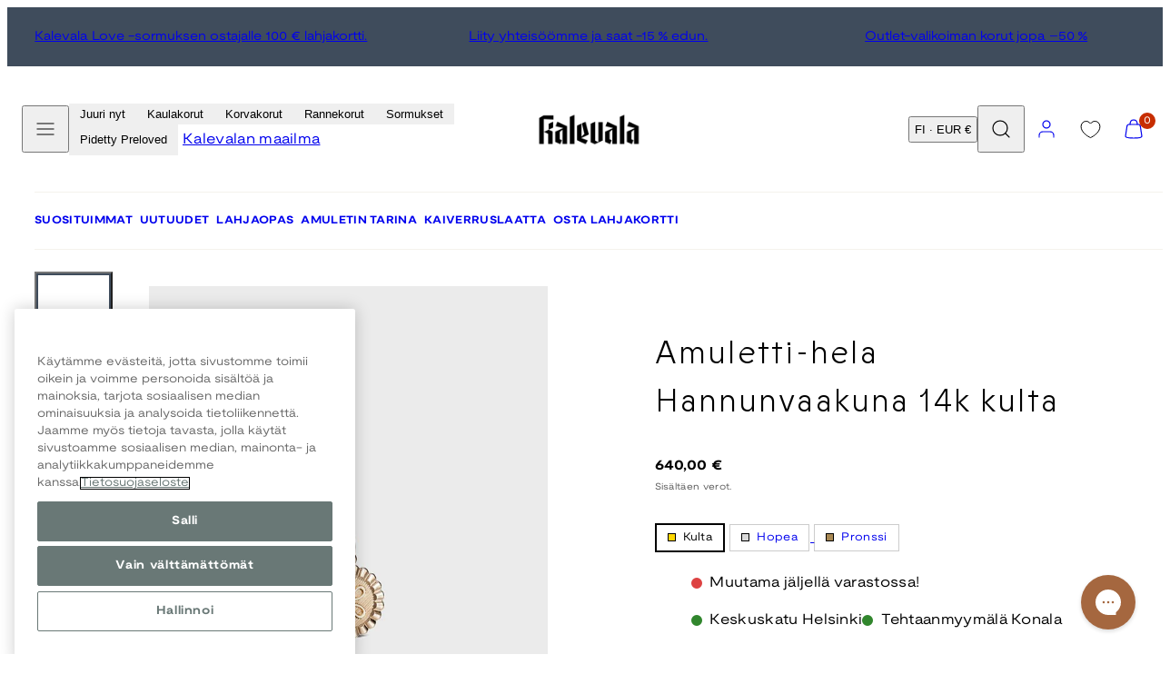

--- FILE ---
content_type: text/html; charset=utf-8
request_url: https://www.kalevala.fi/collections/rippilahjat/products/amuletti-hela-hannunvaakuna-14k-kulta
body_size: 88473
content:
<!doctype html>
<html class="no-js template-product" lang="fi">
  <head>
    <meta charset="utf-8">
    <meta http-equiv="X-UA-Compatible" content="IE=edge">
    <meta name="viewport" content="width=device-width,initial-scale=1">
    <title>Amuletti-hela Hannunvaakuna 14k kulta | Kalevala</title>
    <link rel="preconnect" href="https://cdn.shopify.com" crossorigin>
    <link rel="preconnect" href="https://fonts.shopifycdn.com" crossorigin>
    
    <style data-shopify>
  @font-face {
  font-family: "Nunito Sans";
  font-weight: 400;
  font-style: normal;
  font-display: swap;
  src: url("//www.kalevala.fi/cdn/fonts/nunito_sans/nunitosans_n4.0276fe080df0ca4e6a22d9cb55aed3ed5ba6b1da.woff2") format("woff2"),
       url("//www.kalevala.fi/cdn/fonts/nunito_sans/nunitosans_n4.b4964bee2f5e7fd9c3826447e73afe2baad607b7.woff") format("woff");
}

  @font-face {
  font-family: "Nunito Sans";
  font-weight: 700;
  font-style: normal;
  font-display: swap;
  src: url("//www.kalevala.fi/cdn/fonts/nunito_sans/nunitosans_n7.25d963ed46da26098ebeab731e90d8802d989fa5.woff2") format("woff2"),
       url("//www.kalevala.fi/cdn/fonts/nunito_sans/nunitosans_n7.d32e3219b3d2ec82285d3027bd673efc61a996c8.woff") format("woff");
}

  @font-face {
  font-family: "Nunito Sans";
  font-weight: 400;
  font-style: italic;
  font-display: swap;
  src: url("//www.kalevala.fi/cdn/fonts/nunito_sans/nunitosans_i4.6e408730afac1484cf297c30b0e67c86d17fc586.woff2") format("woff2"),
       url("//www.kalevala.fi/cdn/fonts/nunito_sans/nunitosans_i4.c9b6dcbfa43622b39a5990002775a8381942ae38.woff") format("woff");
}

  @font-face {
  font-family: "Nunito Sans";
  font-weight: 700;
  font-style: italic;
  font-display: swap;
  src: url("//www.kalevala.fi/cdn/fonts/nunito_sans/nunitosans_i7.8c1124729eec046a321e2424b2acf328c2c12139.woff2") format("woff2"),
       url("//www.kalevala.fi/cdn/fonts/nunito_sans/nunitosans_i7.af4cda04357273e0996d21184432bcb14651a64d.woff") format("woff");
}

  @font-face {
  font-family: "Nunito Sans";
  font-weight: 400;
  font-style: normal;
  font-display: swap;
  src: url("//www.kalevala.fi/cdn/fonts/nunito_sans/nunitosans_n4.0276fe080df0ca4e6a22d9cb55aed3ed5ba6b1da.woff2") format("woff2"),
       url("//www.kalevala.fi/cdn/fonts/nunito_sans/nunitosans_n4.b4964bee2f5e7fd9c3826447e73afe2baad607b7.woff") format("woff");
}


  /* Colors - Schemes */
  :root,
    .color-default {
      --color-foreground: #000000;
      --color-background: #ffffff;
      --color-button-foreground: #ffffff;
      --color-button-background: #3f4c5c;
      --color-outlines: #000000;
      --color-borders: #dddddd;
      --color-overlay: #000000;
      --color-overlay-rgb: 0 0 0;

      --color-card-foreground: #000000;
      --color-card-background: #ebebeb;
      --gradient-card-background: radial-gradient(rgba(58, 64, 47, 1), rgba(58, 64, 47, 1) 100%);
      --color-background-alt: #f0f0f0;
      }
  
    .color-alternative-1 {
      --color-foreground: #ffffff;
      --color-background: #ffffff;
      --color-button-foreground: #000000;
      --color-button-background: #c0b3a3;
      --color-outlines: #ffffff;
      --color-borders: #222222;
      --color-overlay: #ffffff;
      --color-overlay-rgb: 255 255 255;

      --color-card-foreground: #ffffff;
      --color-card-background: #141414;
      --gradient-card-background: #c5bfd0;
      --color-background-alt: #f0f0f0;
      }
  
    .color-alternative-2 {
      --color-foreground: #ffffff;
      --color-background: #3f4c5c;
      --color-button-foreground: #ffffff;
      --color-button-background: #efd2bd;
      --color-outlines: #ffffff;
      --color-borders: #ffffff;
      --color-overlay: #000000;
      --color-overlay-rgb: 0 0 0;

      --color-card-foreground: #000000;
      --color-card-background: #ffffff;
      --gradient-card-background: radial-gradient(rgba(115, 124, 62, 1), rgba(58, 64, 47, 1) 100%);
      --color-background-alt: #4b5b6e;
      }
  
    .color-overlay-scheme {
      --color-foreground: #ffffff;
      --color-background: #c0b3a3;
      --color-button-foreground: #000000;
      --color-button-background: #102d42;
      --color-outlines: #000000;
      --color-borders: #000000;
      --color-overlay: #000000;
      --color-overlay-rgb: 0 0 0;

      --color-card-foreground: #ffffff;
      --color-card-background: #000000;
      --gradient-card-background: #FFFFFF;
      --color-background-alt: #b4a491;
      }
  
    .color-scheme-7dcb0742-57a0-4cb3-a3b8-46619eb4045d {
      --color-foreground: #ffffff;
      --color-background: #a88853;
      --color-button-foreground: #000000;
      --color-button-background: #ffffff;
      --color-outlines: #000000;
      --color-borders: #dddddd;
      --color-overlay: #000000;
      --color-overlay-rgb: 0 0 0;

      --color-card-foreground: #000000;
      --color-card-background: #ebebeb;
      --gradient-card-background: radial-gradient(rgba(58, 64, 47, 1), rgba(58, 64, 47, 1) 100%);
      --color-background-alt: #b39666;
      }
  
    .color-scheme-29f27205-7cee-4ec8-bf8b-d63edee9b84f {
      --color-foreground: #ffffff;
      --color-background: #ffffff;
      --color-button-foreground: #ffffff;
      --color-button-background: #49091d;
      --color-outlines: #ffffff;
      --color-borders: #ebebeb;
      --color-overlay: #000000;
      --color-overlay-rgb: 0 0 0;

      --color-card-foreground: #000000;
      --color-card-background: #ebebeb;
      --gradient-card-background: radial-gradient(rgba(58, 64, 47, 1), rgba(58, 64, 47, 1) 100%);
      --color-background-alt: #f0f0f0;
      }
  
    .color-scheme-fc1ad7f9-7b7d-43b3-a582-dc3ad7c14e7f {
      --color-foreground: #ffffff;
      --color-background: #49091d;
      --color-button-foreground: #49091d;
      --color-button-background: #2323ff;
      --color-outlines: #000000;
      --color-borders: #dddddd;
      --color-overlay: #000000;
      --color-overlay-rgb: 0 0 0;

      --color-card-foreground: #000000;
      --color-card-background: #ebebeb;
      --gradient-card-background: radial-gradient(rgba(58, 64, 47, 1), rgba(58, 64, 47, 1) 100%);
      --color-background-alt: #640c28;
      }
  
    .color-scheme-cf9d1f40-0af5-4b17-b4d4-b8982e9062a8 {
      --color-foreground: #000000;
      --color-background: #ffffff;
      --color-button-foreground: #ffffff;
      --color-button-background: #49091d;
      --color-outlines: #000000;
      --color-borders: #dddddd;
      --color-overlay: #000000;
      --color-overlay-rgb: 0 0 0;

      --color-card-foreground: #000000;
      --color-card-background: #ebebeb;
      --gradient-card-background: radial-gradient(rgba(58, 64, 47, 1), rgba(58, 64, 47, 1) 100%);
      --color-background-alt: #f0f0f0;
      }
  
    .color-scheme-488df574-3ae8-4696-b874-b735403e20bc {
      --color-foreground: #000000;
      --color-background: #ffffff;
      --color-button-foreground: #ffffff;
      --color-button-background: #000000;
      --color-outlines: #000000;
      --color-borders: #dddddd;
      --color-overlay: #000000;
      --color-overlay-rgb: 0 0 0;

      --color-card-foreground: #000000;
      --color-card-background: #ebebeb;
      --gradient-card-background: radial-gradient(rgba(58, 64, 47, 1), rgba(58, 64, 47, 1) 100%);
      --color-background-alt: #f0f0f0;
      }
  
    .color-scheme-745ceb4f-f122-4fac-bc36-034ea4235f15 {
      --color-foreground: #ffffff;
      --color-background: #ffffff;
      --color-button-foreground: #ffffff;
      --color-button-background: #2323ff;
      --color-outlines: #ffffff;
      --color-borders: #dddddd;
      --color-overlay: #000000;
      --color-overlay-rgb: 0 0 0;

      --color-card-foreground: #000000;
      --color-card-background: #ebebeb;
      --gradient-card-background: radial-gradient(rgba(58, 64, 47, 1), rgba(58, 64, 47, 1) 100%);
      --color-background-alt: #f0f0f0;
      }
  
    .color-scheme-87120567-33c0-4c3d-9088-890a64cb1567 {
      --color-foreground: #000000;
      --color-background: #ffffff;
      --color-button-foreground: #ffffff;
      --color-button-background: #2323ff;
      --color-outlines: #2323ff;
      --color-borders: #dddddd;
      --color-overlay: #000000;
      --color-overlay-rgb: 0 0 0;

      --color-card-foreground: #2323ff;
      --color-card-background: #ebebeb;
      --gradient-card-background: radial-gradient(rgba(58, 64, 47, 1), rgba(58, 64, 47, 1) 100%);
      --color-background-alt: #f0f0f0;
      }
  
    .color-scheme-15f6d751-6a95-43a7-90e1-5a9f3b7be792 {
      --color-foreground: #ffffff;
      --color-background: #2323ff;
      --color-button-foreground: #ffffff;
      --color-button-background: #2323ff;
      --color-outlines: #000000;
      --color-borders: #2323ff;
      --color-overlay: #000000;
      --color-overlay-rgb: 0 0 0;

      --color-card-foreground: #000000;
      --color-card-background: #ebebeb;
      --gradient-card-background: radial-gradient(rgba(58, 64, 47, 1), rgba(58, 64, 47, 1) 100%);
      --color-background-alt: #4242ff;
      }
  
    .color-scheme-67e59c6b-2adf-454d-8498-4aa41fc5628d {
      --color-foreground: #000000;
      --color-background: #ebebeb;
      --color-button-foreground: #ffffff;
      --color-button-background: #3f4c5c;
      --color-outlines: #000000;
      --color-borders: #dddddd;
      --color-overlay: #000000;
      --color-overlay-rgb: 0 0 0;

      --color-card-foreground: #000000;
      --color-card-background: #ffffff;
      --gradient-card-background: radial-gradient(rgba(58, 64, 47, 1), rgba(58, 64, 47, 1) 100%);
      --color-background-alt: #dcdcdc;
      }
  
    .color-scheme-198c640d-822b-4fa5-b04f-8c303ee053d6 {
      --color-foreground: #ffffff;
      --color-background: #ffffff;
      --color-button-foreground: #000000;
      --color-button-background: #ffffff;
      --color-outlines: #ffffff;
      --color-borders: #ffffff;
      --color-overlay: #ffffff;
      --color-overlay-rgb: 255 255 255;

      --color-card-foreground: #000000;
      --color-card-background: #ebebeb;
      --gradient-card-background: radial-gradient(rgba(58, 64, 47, 1), rgba(58, 64, 47, 1) 100%);
      --color-background-alt: #f0f0f0;
      }
  
    .color-scheme-cfcc8128-a1d9-4944-a7c0-a5415e870950 {
      --color-foreground: #000000;
      --color-background: #ffffff;
      --color-button-foreground: #000000;
      --color-button-background: #ffffff;
      --color-outlines: #000000;
      --color-borders: #000000;
      --color-overlay: #000000;
      --color-overlay-rgb: 0 0 0;

      --color-card-foreground: #000000;
      --color-card-background: #ebebeb;
      --gradient-card-background: radial-gradient(rgba(58, 64, 47, 1), rgba(58, 64, 47, 1) 100%);
      --color-background-alt: #f0f0f0;
      }
  
    .color-scheme-4521607b-242d-4701-9b20-0e673ad72f6b {
      --color-foreground: #000000;
      --color-background: #ffffff;
      --color-button-foreground: #000000;
      --color-button-background: #ffffff;
      --color-outlines: #000000;
      --color-borders: #000000;
      --color-overlay: #000000;
      --color-overlay-rgb: 0 0 0;

      --color-card-foreground: #000000;
      --color-card-background: #ebebeb;
      --gradient-card-background: radial-gradient(rgba(58, 64, 47, 1), rgba(58, 64, 47, 1) 100%);
      --color-background-alt: #f0f0f0;
      }
  
    .color-scheme-35731145-80da-457a-b2a4-aa6f063a5294 {
      --color-foreground: #000000;
      --color-background: #ffffff;
      --color-button-foreground: #ffffff;
      --color-button-background: #000000;
      --color-outlines: #000000;
      --color-borders: #ffffff;
      --color-overlay: #ffffff;
      --color-overlay-rgb: 255 255 255;

      --color-card-foreground: #000000;
      --color-card-background: #ffffff;
      --gradient-card-background: #FFFFFF;
      --color-background-alt: #f0f0f0;
      }
  
    .color-scheme-c6a8c308-a21a-44bb-9e8e-098c8ef468ea {
      --color-foreground: #ffffff;
      --color-background: #000000;
      --color-button-foreground: #ffffff;
      --color-button-background: #000000;
      --color-outlines: #000000;
      --color-borders: #000000;
      --color-overlay: #000000;
      --color-overlay-rgb: 0 0 0;

      --color-card-foreground: #000000;
      --color-card-background: #ebebeb;
      --gradient-card-background: radial-gradient(rgba(58, 64, 47, 1), rgba(58, 64, 47, 1) 100%);
      --color-background-alt: #0f0f0f;
      }
  
    .color-scheme-5df7ce02-0d9f-43d1-9eb3-4b0cea492b7d {
      --color-foreground: #000000;
      --color-background: #ffffff;
      --color-button-foreground: #ffffff;
      --color-button-background: #49091d;
      --color-outlines: #000000;
      --color-borders: #ffffff;
      --color-overlay: #000000;
      --color-overlay-rgb: 0 0 0;

      --color-card-foreground: #000000;
      --color-card-background: #ebebeb;
      --gradient-card-background: radial-gradient(rgba(58, 64, 47, 1), rgba(58, 64, 47, 1) 100%);
      --color-background-alt: #f0f0f0;
      }
  

  body, .color-default, .color-alternative-1, .color-alternative-2, .color-overlay-scheme, .color-scheme-7dcb0742-57a0-4cb3-a3b8-46619eb4045d, .color-scheme-29f27205-7cee-4ec8-bf8b-d63edee9b84f, .color-scheme-fc1ad7f9-7b7d-43b3-a582-dc3ad7c14e7f, .color-scheme-cf9d1f40-0af5-4b17-b4d4-b8982e9062a8, .color-scheme-488df574-3ae8-4696-b874-b735403e20bc, .color-scheme-745ceb4f-f122-4fac-bc36-034ea4235f15, .color-scheme-87120567-33c0-4c3d-9088-890a64cb1567, .color-scheme-15f6d751-6a95-43a7-90e1-5a9f3b7be792, .color-scheme-67e59c6b-2adf-454d-8498-4aa41fc5628d, .color-scheme-198c640d-822b-4fa5-b04f-8c303ee053d6, .color-scheme-cfcc8128-a1d9-4944-a7c0-a5415e870950, .color-scheme-4521607b-242d-4701-9b20-0e673ad72f6b, .color-scheme-35731145-80da-457a-b2a4-aa6f063a5294, .color-scheme-c6a8c308-a21a-44bb-9e8e-098c8ef468ea, .color-scheme-5df7ce02-0d9f-43d1-9eb3-4b0cea492b7d {
    color: var(--color-foreground);
    background-color: var(--color-background);
  }

  :root {
    --ideal-width: 1440px;
    --container-inner-width: min(100vw - var(--container-margin)*2  , var(--ideal-width));

     /* Colors - Status indicator */
    --success: #31862D;
    --success-foreground: #FFFFFF;
    --error: #DD4242;
    --error-foreground: #FFFFFF;

    /* Colors - Special colors */--cart-dot-foreground: #fff;--cart-dot-background: #c72d00;
    --placeholder-bg: rgba(233, 233, 233);
    --review-stars: #FFCC00;


    /* Typography - Base/Body */
    --font-body-family: "Nunito Sans", sans-serif;
    --font-body-style: normal;
    --font-body-weight: 400;
    --font-body-line-height: 1.5;
    --font-body-letter-spacing: 0.02em;
    --font-body-text-transform: none;

    /* Typography - Heading/Titles */
    --font-heading-family: "Nunito Sans", sans-serif;
    --font-heading-style: normal;
    --font-heading-weight: 400;
    --font-heading-line-height: 1.5;
    --font-heading-letter-spacing: 0.06em;
    --font-heading-text-transform: none;

    /* Typography - Subheading/Subtitle */--font-subheader-family: var(--font-body-family);
    --font-subheader-style: var(--font-body-style);
    --font-subheader-weight: var(--font-body-weight);--font-subheader-text-transform: uppercase;
    --font-subheader-letter-spacing: 0.14em;

    /* Typography - Buttons */--font-button-family: var(--font-heading-family);
    --font-button-style: var(--font-heading-style);
    --font-button-weight: var(--font-heading-weight);--font-button-text-transform: uppercase;
    --font-button-size: 12px;
    --font-button-letter-spacing: 0.12em;

    /* Typography - Site header */--font-site-header-family: var(--font-body-family);
    --font-site-header-style: var(--font-body-style);
    --font-site-header-weight: var(--font-body-weight);--font-site-header-text-transform: none;
    --font-site-header-size: 11px;
    --font-site-header-letter-spacing: 0.05em;

    /* Typography - Navigation */--font-navigation-family: var(--font-body-family);
    --font-navigation-style: var(--font-body-style);
    --font-navigation-weight: var(--font-body-weight);--font-navigation-text-transform: none;

    --font-navigation-size: 12px;
    --font-navigation-line-height: 1.5;
    --font-navigation-letter-spacing: 0.0em;

    /* Badges */--font-badge-family: var(--font-body-family);
    --font-badge-style: var(--font-body-style);
    --font-badge-weight: var(--font-body-weight);--font-badge-text-transform: uppercase;

    --font-badge-size: 11px;
    --font-badge-letter-spacing: 0.2em;
    --badge-border-radius: 0px;

    --badge-color-foreground--sale: rgba(0,0,0,0);
    --badge-color-background--sale: rgba(0,0,0,0);

    --badge-color-foreground--preorder: #ffffff;
    --badge-color-background--preorder: #2b2b2b;

    --badge-color-foreground--new: #ffffff;
    --badge-color-background--new: #3f4c5c;

    --badge-color-foreground--soldout: #ffffff;
    --badge-color-background--soldout: #78766f;

    --badge-color-foreground--custom-best-value: #FFFFFF;
    --badge-color-background--custom-best-value: #3355CC;--badge-color-foreground--custom-pidetty: #FFFFFF;
    --badge-color-background--custom-pidetty: #B9874F;--badge-color-foreground--custom-hyvantekevaisyyskorut: #FFFFFF;
    --badge-color-background--custom-hyvantekevaisyyskorut: #B9874F;--badge-color-foreground--custom-amuletti-ystavanetu: #3F4C5C;
    --badge-color-background--custom-amuletti-ystavanetu: #99EE8C;--badge-color-foreground--custom-love-sormusetu: #3F4C5C;
    --badge-color-background--custom-love-sormusetu: #EFD2BD;--badge-color-foreground--custom-loppuunmyyty: #3F4C5C;
    --badge-color-background--custom-loppuunmyyty: #EFD2BD;--badge-color-foreground--custom-tilattavissa-ennakkoon: #3F4C5C;
    --badge-color-background--custom-tilattavissa-ennakkoon: #EFD2BD;--badge-color-foreground--custom-available-for-preorder: #3F4C5C;
    --badge-color-background--custom-available-for-preorder: #EFD2BD;--badge-color-foreground--custom-tilaa-ennakkoon: #3F4C5C;
    --badge-color-background--custom-tilaa-ennakkoon: #EFD2BD;--badge-color-foreground--custom-rajoitettu-era: #000000;
    --badge-color-background--custom-rajoitettu-era: #AABCB9;--badge-color-foreground--custom-ysmy-40: #FFFFFF;
    --badge-color-background--custom-ysmy-40: #99EE8C;--badge-color-foreground--custom-settietu-20: #FFFFFF;
    --badge-color-background--custom-settietu-20: #49091D;--badge-color-foreground--custom-uusi: #FFFFFF;
    --badge-color-background--custom-uusi: #3F4C5C;--badge-color-foreground--custom-30: #000000;
    --badge-color-background--custom-30: #99EE8C;--badge-color-foreground--custom-50: #000000;
    --badge-color-background--custom-50: #99EE8C;--badge-color-foreground--custom-loyto: #000000;
    --badge-color-background--custom-loyto: #EFD2BD;--badge-color-foreground--custom-15: #000000;
    --badge-color-background--custom-15: #ACEB97;--badge-color-foreground--custom-kampanja: #000000;
    --badge-color-background--custom-kampanja: #EFD2BD;--badge-color-foreground--custom-lisaa-tulossa: #FFFFFF;
    --badge-color-background--custom-lisaa-tulossa: #3F4C5C;--badge-color-foreground--custom-bestseller: #FFFFFF;
    --badge-color-background--custom-bestseller: #A88853;--badge-color-foreground--custom-jouluetu-20: #FFFFFF;
    --badge-color-background--custom-jouluetu-20: #49091D;--badge-color-foreground--custom-black-friday-20: #FFFFFF;
    --badge-color-background--custom-black-friday-20: #000000;--badge-color-foreground--custom-jouluetu-10: #FFFFFF;
    --badge-color-background--custom-jouluetu-10: #49091D;--badge-color-foreground--custom-mukana-lahja: #FFFFFF;
    --badge-color-background--custom-mukana-lahja: #B2C5BB;--badge-color-foreground--custom-talviale-30: #FFFFFF;
    --badge-color-background--custom-talviale-30: #2323FF;--badge-color-foreground--custom-talviale-50: #FFFFFF;
    --badge-color-background--custom-talviale-50: #2323FF;--badge-color-foreground--custom-talviale-20: #FFFFFF;
    --badge-color-background--custom-talviale-20: #2323FF;--badge-color-foreground--custom-extra-10: #FFFFFF;
    --badge-color-background--custom-extra-10: #2323FF;--badge-color-foreground--custom-outlet-30: #FFFFFF;
    --badge-color-background--custom-outlet-30: #2323FF;--badge-color-foreground--custom-outlet-50: #FFFFFF;
    --badge-color-background--custom-outlet-50: #2323FF;--badge-color-foreground--custom-tulossa-pian: #FFFFFF;
    --badge-color-background--custom-tulossa-pian: #A88853;--badge-color-foreground--custom-ystavan-etu: #2B2B2B;
    --badge-color-background--custom-ystavan-etu: #EFD2BD;--badge-color-foreground--custom-bjorn-weckstrom: #2B2B2B;
    --badge-color-background--custom-bjorn-weckstrom: #DDDDDD;--badge-color-foreground--custom-vain-muutama-jaljella: #000000;
    --badge-color-background--custom-vain-muutama-jaljella: #AABCB9;--badge-color-foreground--custom-jatkopala: #000000;
    --badge-color-background--custom-jatkopala: #B2C5BB;--badge-color-foreground--custom-juuri-saapunut: #FFFFFF;
    --badge-color-background--custom-juuri-saapunut: #3F4C5C;--badge-color-foreground--custom-20: #000000;
    --badge-color-background--custom-20: #99EE8C;--badge-color-foreground--custom-ysmy-koru: #FFFFFF;
    --badge-color-background--custom-ysmy-koru: #2323FF;--badge-color-foreground--custom-black-friday-20: #FFFFFF;
    --badge-color-background--custom-black-friday-20: #000000;--badge-color-foreground--custom-black-friday-30: #FFFFFF;
    --badge-color-background--custom-black-friday-30: #000000;--badge-color-foreground--custom-black-friday-50: #FFFFFF;
    --badge-color-background--custom-black-friday-50: #000000;--badge-color-foreground--custom-flash-sale-20: #FFFFFF;
    --badge-color-background--custom-flash-sale-20: #49091D;


    /* Drawers */
    --drawers-overlay-alpha: 0.3;
    --drawers-overlay-blur: 4px;

    /* Modals */
    --modals-overlay-alpha: 0.3;
    --modals-overlay-blur: 4px;

    /* Cards */
    --card-border-radius: 0px;
    --card-body-padding: 24px;
    --card-media-padding: 24px;

    /* Aesthetics */
    --button-border-radius: 0px;
    --button-padding: 0.9em 3.2em;
    --button-round-padding: 0.9em;
    --modal-border-radius: 0px;
    --icon-stroke: 1.2;
    --icon-stroke-px: 1.2px;--br-img: 0;/* Forms and inputs */
    --input-background: #FFFFFF;
    --input-foreground: #111111;
    --input-border-width: 0px;
    --input-border-color: #DDDDDD;
    --input-border-radius: 6px;
    --input-box-shadow: inset 2px 2px 8px rgba(0,0,0,.25);
    --input-letter-spacing: 0;

    /* Other */--css-icon-close: url("data:image/svg+xml,%3Csvg version='1.1' xmlns='http://www.w3.org/2000/svg' x='0px' y='0px' width='44px' height='44px' viewBox='0 0 44 44' %3E%3Cstyle type='text/css'%3E .line%7Bfill:none;stroke:%23ffffff;stroke-linecap:round;stroke-width:1.2;stroke-linejoin:round;%7D%0A%3C/style%3E%3Ccircle cx='22' cy='22' r='18' fill='%23c0b3a3' /%3E%3Cline class='line' x1='27' y1='17' x2='17' y2='27'/%3E%3Cline class='line' x1='17' y1='17' x2='27' y2='27'/%3E%3C/svg%3E");
    --css-icon-full-screen: url("data:image/svg+xml,%3Csvg version='1.1' xmlns='http://www.w3.org/2000/svg' x='0px' y='0px' width='44px' height='44px' viewBox='0 0 44 44' %3E%3Cstyle type='text/css'%3E .line%7Bfill:none;stroke:%23ffffff;stroke-linecap:round;stroke-width:1.2;stroke-linejoin:round;%7D%0A%3C/style%3E%3Ccircle cx='22' cy='22' r='18' fill='%23c0b3a3' /%3E%3Cpolyline class='line' points='15 20 15 15 20 15'/%3E %3Cpolyline class='line' points='24 15 29 15 29 20'/%3E %3Cpolyline class='line' points='29 24 29 29 24 29'/%3E %3Cpolyline class='line' points='20 29 15 29 15 24'/%3E %3Cline class='line' x1='15' y1='15' x2='19' y2='19'/%3E %3Cline class='line' x1='29' y1='15' x2='25' y2='19'/%3E %3Cline class='line' x1='29' y1='29' x2='25' y2='25'/%3E %3Cline class='line' x1='15' y1='29' x2='19' y2='25'/%3E%3C/svg%3E");
    --css-icon-zoom-in: url("data:image/svg+xml,%3Csvg version='1.1' xmlns='http://www.w3.org/2000/svg' x='0px' y='0px' width='44px' height='44px' viewBox='0 0 44 44' %3E%3Cstyle type='text/css'%3E .line%7Bfill:none;stroke:%23ffffff;stroke-linecap:round;stroke-width:1.2;stroke-linejoin:round;%7D%0A%3C/style%3E%3Ccircle cx='22' cy='22' r='18' fill='%23c0b3a3' /%3E%3Ccircle class='line' cx='21' cy='21' r='6'/%3E%3Cline class='line' x1='21' y1='19' x2='21' y2='23'/%3E%3Cline class='line' x1='19' y1='21' x2='23' y2='21'/%3E%3Cline class='line' x1='29.6' y1='29.6' x2='25.2' y2='25.2'/%3E%3C/svg%3E");
    --sticky-header-margin-top: 0;
  }

  html {font-size: 62.5%;

    --gutter: 10px;
    --container-margin: 10px;
    --grid-gap: 10px;--max-col-width: 110px
  }

  @media only screen and (min-width: 768px) {
    html {font-size: 55.55555555555555%;
      --gutter: 10px;
      --container-margin: 30px;
    }
  }/* ---------- */
  /* TYPOGRAPHY */
  body     { --font-size: 1.6rem }
  h1,.h1   { --font-size: 3.2rem }
  h2,.h2   { --font-size: 2.6rem }
  h3,.h3   { --font-size: 2.2rem }
  h4,.h4   { --font-size: 2.0rem }
  h5,.h5   { --font-size: 1.8rem }
  h6,.h6   { --font-size: 1.6rem }
  .caption { --font-size: 1.2rem }

  body, .font-body {
    font-size: var(--font-size);
    font-family: var(--font-body-family);
    font-style: var(--font-body-style);
    font-weight: var(--font-body-weight);
    line-height: var(--font-body-line-height);
    letter-spacing: var(--font-body-letter-spacing);
  }

  h1,h2,h3,h4,h5,h6,
  .h1,.h2,.h3,.h4,.h5,.h6 {
    font-size: var(--font-size);
    font-family: var(--font-heading-family);
    font-style: var(--font-heading-style);
    font-weight: var(--font-heading-weight);
    line-height: var(--font-heading-line-height);
    letter-spacing: var(--font-heading-letter-spacing);
    text-transform: var(--font-heading-text-transform);
    word-break: break-word;
  }

  @media only screen and (min-width: 768px) {
    body     { --font-size: 1.8rem }
    h1,.h1   { --font-size: 4.0rem }
    h2,.h2   { --font-size: 3.2rem }
    h3,.h3   { --font-size: 2.6rem }
    h4,.h4   { --font-size: 2.2rem }
    h5,.h5   { --font-size: 2.0rem }
    h6,.h6   { --font-size: 1.8rem }
    .caption { --font-size: 1.4rem }
  }

  /* Size modifiers */
  .size--nano, .rte.size--nano *              { font-size: calc(var(--font-size)*0.65) }
  .size--tiny, .rte.size--tiny *              { font-size: calc(var(--font-size)*0.75) }
  .size--small, .rte.size--small *            { font-size: calc(var(--font-size)*0.85) }
  .size--default, .rte.size--default *        { font-size: var(--font-size) }
  .size--large, .rte.size--large *            { font-size: calc(var(--font-size)*1.25) }
  .size--huge, .rte.size--huge *              { font-size: calc(var(--font-size)*1.50) }
  .size--gigantic, .rte.size--gigantic *      { font-size: calc(var(--font-size)*2.00) }
  .size--outrageous, .rte.size--outrageous *  { font-size: calc(var(--font-size)*3.00) }

  .btn.size--nano       { font-size: calc(var(--font-button-size)*0.65) !important }
  .btn.size--tiny       { font-size: calc(var(--font-button-size)*0.75) !important }
  .btn.size--small      { font-size: calc(var(--font-button-size)*0.85) !important }
  .btn.size--default    { font-size: var(--font-button-size) !important }
  .btn.size--large      { font-size: calc(var(--font-button-size)*1.25) !important }
  .btn.size--huge       { font-size: calc(var(--font-button-size)*1.50) !important }
  .btn.size--gigantic   { font-size: calc(var(--font-button-size)*2.00) !important }
  .btn.size--outrageous { font-size: calc(var(--font-button-size)*3.00) !important }

  @media only screen and (min-width: 768px) {
    .sm-size--nano, .rte.sm-size--nano *              { font-size: calc(var(--font-size)*0.65) }
    .sm-size--tiny, .rte.sm-size--tiny *              { font-size: calc(var(--font-size)*0.75) }
    .sm-size--small, .rte.sm-size--small *            { font-size: calc(var(--font-size)*0.85) }
    .sm-size--default, .rte.sm-size--default *        { font-size: var(--font-size) }
    .sm-size--large, .rte.sm-size--large *            { font-size: calc(var(--font-size)*1.25) }
    .sm-size--huge, .rte.sm-size--huge *              { font-size: calc(var(--font-size)*1.50) }
    .sm-size--gigantic, .rte.sm-size--gigantic *      { font-size: calc(var(--font-size)*2.00) }
    .sm-size--outrageous, .rte.sm-size--outrageous *  { font-size: calc(var(--font-size)*3.00) }

    .btn.sm-size--nano       { font-size: calc(var(--font-button-size)*0.65) !important }
    .btn.sm-size--tiny       { font-size: calc(var(--font-button-size)*0.75) !important }
    .btn.sm-size--small      { font-size: calc(var(--font-button-size)*0.85) !important }
    .btn.sm-size--default    { font-size: var(--font-button-size) !important }
    .btn.sm-size--large      { font-size: calc(var(--font-button-size)*1.25) !important }
    .btn.sm-size--huge       { font-size: calc(var(--font-button-size)*1.50) !important }
    .btn.sm-size--gigantic   { font-size: calc(var(--font-button-size)*2.00) !important }
    .btn.sm-size--outrageous { font-size: calc(var(--font-button-size)*3.00) !important }
  }

  /* Style modifiers */
  .style--subdued   { opacity: 0.65 }
  em, .style--italic { font-family: serif }

  .subheading {
    font-family: var(--font-subheader-family);
    font-weight: var(--font-subheader-weight);
    font-style: var(--font-subheader-style);
    letter-spacing: var(--font-subheader-letter-spacing);
    text-transform: var(--font-subheader-text-transform);
  }@media only screen and (min-width: 768px) {
    .gridy-arrows {
      opacity: 0 !important;
      transform: scale(0.95) !important;
      transition: all 0.3s ease-in-out !important;
    }
    .gridy-slider:hover .gridy-arrows {
      opacity: 1 !important;
      transform: scale(1.0) !important;
    }
  }/* Badge style classes */
  .badge.sale, .style--badge-sale {
    color: var(--badge-color-foreground--sale);
    background-color: var(--badge-color-background--sale);
  }
  .badge.preorder, .style--badge-preorder {
    color: var(--badge-color-foreground--preorder);
    background: var(--badge-color-background--preorder);
  }
  .badge.new, .style--badge-new {
    color: var(--badge-color-foreground--new);
    background: var(--badge-color-background--new);
  }
  .badge.soldout, .style--badge-soldout {
    color: var(--badge-color-foreground--soldout);
    background: var(--badge-color-background--soldout);
  }

  .badge.custom-best-value, .style--badge-custom-best-value {
      color: var(--badge-color-foreground--custom-best-value);
      background: var(--badge-color-background--custom-best-value);
    }.badge.custom-pidetty, .style--badge-custom-pidetty {
      color: var(--badge-color-foreground--custom-pidetty);
      background: var(--badge-color-background--custom-pidetty);
    }.badge.custom-hyvantekevaisyyskorut, .style--badge-custom-hyvantekevaisyyskorut {
      color: var(--badge-color-foreground--custom-hyvantekevaisyyskorut);
      background: var(--badge-color-background--custom-hyvantekevaisyyskorut);
    }.badge.custom-amuletti-ystavanetu, .style--badge-custom-amuletti-ystavanetu {
      color: var(--badge-color-foreground--custom-amuletti-ystavanetu);
      background: var(--badge-color-background--custom-amuletti-ystavanetu);
    }.badge.custom-love-sormusetu, .style--badge-custom-love-sormusetu {
      color: var(--badge-color-foreground--custom-love-sormusetu);
      background: var(--badge-color-background--custom-love-sormusetu);
    }.badge.custom-loppuunmyyty, .style--badge-custom-loppuunmyyty {
      color: var(--badge-color-foreground--custom-loppuunmyyty);
      background: var(--badge-color-background--custom-loppuunmyyty);
    }.badge.custom-tilattavissa-ennakkoon, .style--badge-custom-tilattavissa-ennakkoon {
      color: var(--badge-color-foreground--custom-tilattavissa-ennakkoon);
      background: var(--badge-color-background--custom-tilattavissa-ennakkoon);
    }.badge.custom-available-for-preorder, .style--badge-custom-available-for-preorder {
      color: var(--badge-color-foreground--custom-available-for-preorder);
      background: var(--badge-color-background--custom-available-for-preorder);
    }.badge.custom-tilaa-ennakkoon, .style--badge-custom-tilaa-ennakkoon {
      color: var(--badge-color-foreground--custom-tilaa-ennakkoon);
      background: var(--badge-color-background--custom-tilaa-ennakkoon);
    }.badge.custom-rajoitettu-era, .style--badge-custom-rajoitettu-era {
      color: var(--badge-color-foreground--custom-rajoitettu-era);
      background: var(--badge-color-background--custom-rajoitettu-era);
    }.badge.custom-ysmy-40, .style--badge-custom-ysmy-40 {
      color: var(--badge-color-foreground--custom-ysmy-40);
      background: var(--badge-color-background--custom-ysmy-40);
    }.badge.custom-settietu-20, .style--badge-custom-settietu-20 {
      color: var(--badge-color-foreground--custom-settietu-20);
      background: var(--badge-color-background--custom-settietu-20);
    }.badge.custom-uusi, .style--badge-custom-uusi {
      color: var(--badge-color-foreground--custom-uusi);
      background: var(--badge-color-background--custom-uusi);
    }.badge.custom-30, .style--badge-custom-30 {
      color: var(--badge-color-foreground--custom-30);
      background: var(--badge-color-background--custom-30);
    }.badge.custom-50, .style--badge-custom-50 {
      color: var(--badge-color-foreground--custom-50);
      background: var(--badge-color-background--custom-50);
    }.badge.custom-loyto, .style--badge-custom-loyto {
      color: var(--badge-color-foreground--custom-loyto);
      background: var(--badge-color-background--custom-loyto);
    }.badge.custom-15, .style--badge-custom-15 {
      color: var(--badge-color-foreground--custom-15);
      background: var(--badge-color-background--custom-15);
    }.badge.custom-kampanja, .style--badge-custom-kampanja {
      color: var(--badge-color-foreground--custom-kampanja);
      background: var(--badge-color-background--custom-kampanja);
    }.badge.custom-lisaa-tulossa, .style--badge-custom-lisaa-tulossa {
      color: var(--badge-color-foreground--custom-lisaa-tulossa);
      background: var(--badge-color-background--custom-lisaa-tulossa);
    }.badge.custom-bestseller, .style--badge-custom-bestseller {
      color: var(--badge-color-foreground--custom-bestseller);
      background: var(--badge-color-background--custom-bestseller);
    }.badge.custom-jouluetu-20, .style--badge-custom-jouluetu-20 {
      color: var(--badge-color-foreground--custom-jouluetu-20);
      background: var(--badge-color-background--custom-jouluetu-20);
    }.badge.custom-black-friday-20, .style--badge-custom-black-friday-20 {
      color: var(--badge-color-foreground--custom-black-friday-20);
      background: var(--badge-color-background--custom-black-friday-20);
    }.badge.custom-jouluetu-10, .style--badge-custom-jouluetu-10 {
      color: var(--badge-color-foreground--custom-jouluetu-10);
      background: var(--badge-color-background--custom-jouluetu-10);
    }.badge.custom-mukana-lahja, .style--badge-custom-mukana-lahja {
      color: var(--badge-color-foreground--custom-mukana-lahja);
      background: var(--badge-color-background--custom-mukana-lahja);
    }.badge.custom-talviale-30, .style--badge-custom-talviale-30 {
      color: var(--badge-color-foreground--custom-talviale-30);
      background: var(--badge-color-background--custom-talviale-30);
    }.badge.custom-talviale-50, .style--badge-custom-talviale-50 {
      color: var(--badge-color-foreground--custom-talviale-50);
      background: var(--badge-color-background--custom-talviale-50);
    }.badge.custom-talviale-20, .style--badge-custom-talviale-20 {
      color: var(--badge-color-foreground--custom-talviale-20);
      background: var(--badge-color-background--custom-talviale-20);
    }.badge.custom-extra-10, .style--badge-custom-extra-10 {
      color: var(--badge-color-foreground--custom-extra-10);
      background: var(--badge-color-background--custom-extra-10);
    }.badge.custom-outlet-30, .style--badge-custom-outlet-30 {
      color: var(--badge-color-foreground--custom-outlet-30);
      background: var(--badge-color-background--custom-outlet-30);
    }.badge.custom-outlet-50, .style--badge-custom-outlet-50 {
      color: var(--badge-color-foreground--custom-outlet-50);
      background: var(--badge-color-background--custom-outlet-50);
    }.badge.custom-tulossa-pian, .style--badge-custom-tulossa-pian {
      color: var(--badge-color-foreground--custom-tulossa-pian);
      background: var(--badge-color-background--custom-tulossa-pian);
    }.badge.custom-ystavan-etu, .style--badge-custom-ystavan-etu {
      color: var(--badge-color-foreground--custom-ystavan-etu);
      background: var(--badge-color-background--custom-ystavan-etu);
    }.badge.custom-bjorn-weckstrom, .style--badge-custom-bjorn-weckstrom {
      color: var(--badge-color-foreground--custom-bjorn-weckstrom);
      background: var(--badge-color-background--custom-bjorn-weckstrom);
    }.badge.custom-vain-muutama-jaljella, .style--badge-custom-vain-muutama-jaljella {
      color: var(--badge-color-foreground--custom-vain-muutama-jaljella);
      background: var(--badge-color-background--custom-vain-muutama-jaljella);
    }.badge.custom-jatkopala, .style--badge-custom-jatkopala {
      color: var(--badge-color-foreground--custom-jatkopala);
      background: var(--badge-color-background--custom-jatkopala);
    }.badge.custom-juuri-saapunut, .style--badge-custom-juuri-saapunut {
      color: var(--badge-color-foreground--custom-juuri-saapunut);
      background: var(--badge-color-background--custom-juuri-saapunut);
    }.badge.custom-20, .style--badge-custom-20 {
      color: var(--badge-color-foreground--custom-20);
      background: var(--badge-color-background--custom-20);
    }.badge.custom-ysmy-koru, .style--badge-custom-ysmy-koru {
      color: var(--badge-color-foreground--custom-ysmy-koru);
      background: var(--badge-color-background--custom-ysmy-koru);
    }.badge.custom-black-friday-20, .style--badge-custom-black-friday-20 {
      color: var(--badge-color-foreground--custom-black-friday-20);
      background: var(--badge-color-background--custom-black-friday-20);
    }.badge.custom-black-friday-30, .style--badge-custom-black-friday-30 {
      color: var(--badge-color-foreground--custom-black-friday-30);
      background: var(--badge-color-background--custom-black-friday-30);
    }.badge.custom-black-friday-50, .style--badge-custom-black-friday-50 {
      color: var(--badge-color-foreground--custom-black-friday-50);
      background: var(--badge-color-background--custom-black-friday-50);
    }.badge.custom-flash-sale-20, .style--badge-custom-flash-sale-20 {
      color: var(--badge-color-foreground--custom-flash-sale-20);
      background: var(--badge-color-background--custom-flash-sale-20);
    }

</style>

    <link href="//www.kalevala.fi/cdn/shop/t/298/assets/accessibility.css?v=163295550813855915491765545572" rel="stylesheet" type="text/css" media="all" />
    <link href="//www.kalevala.fi/cdn/shop/t/298/assets/reset.css?v=91232583229524551491765545639" rel="stylesheet" type="text/css" media="all" />
    <link href="//www.kalevala.fi/cdn/shop/t/298/assets/critical.css?v=148011103291234101261765545629" rel="stylesheet" type="text/css" media="all" />
    <link href="//www.kalevala.fi/cdn/shop/t/298/assets/template-product.css?v=82728668726939032761765545659" rel="stylesheet" type="text/css" media="all" />
    <link href="//www.kalevala.fi/cdn/shop/t/298/assets/component-grid.css?v=142178509871249688311765545591" rel="stylesheet" type="text/css" media="all" />
    <link href="//www.kalevala.fi/cdn/shop/t/298/assets/component-card.css?v=7565071163685656811765545581" rel="stylesheet" type="text/css" media="all" />
    <link href="//www.kalevala.fi/cdn/shop/t/298/assets/component-gridy-slider.css?v=97682271239653761771765545592" rel="stylesheet" type="text/css" media="all" />
    
    
    <link rel="preload" as="font" fetchpriority="high" href="//www.kalevala.fi/cdn/fonts/nunito_sans/nunitosans_n4.0276fe080df0ca4e6a22d9cb55aed3ed5ba6b1da.woff2" type="font/woff2" crossorigin>
    <link rel="preload" as="font" fetchpriority="high" href="//www.kalevala.fi/cdn/fonts/nunito_sans/nunitosans_n4.0276fe080df0ca4e6a22d9cb55aed3ed5ba6b1da.woff2" type="font/woff2" crossorigin>
    <link rel="preload" as="style" fetchpriority="low" href="//www.kalevala.fi/cdn/shop/t/298/assets/animations.css?v=174467380770972190571765545574" onload="this.rel='stylesheet'">
    <link rel="preload" as="style" fetchpriority="low" href="//www.kalevala.fi/cdn/shop/t/298/assets/component-product-form.css?v=172105438042381384491765545616" onload="this.rel='stylesheet'">
    <link rel="preload" as="image" href="//www.kalevala.fi/cdn/shop/products/Kalevala-Amuletti-Hannunvaakuna-hela-1870311-kulta-838320.jpg?v=1709758594&width=800" media="(min-width: 768px)">
    
    <link rel="stylesheet" href="//www.kalevala.fi/cdn/shop/t/298/assets/component-cart.css?v=57385630583070411071765545583" media="print" onload="this.media='all'">
    
    
    <noscript>
      <link href="//www.kalevala.fi/cdn/shop/t/298/assets/animations.css?v=174467380770972190571765545574" rel="stylesheet" type="text/css" media="all" />
      <link href="//www.kalevala.fi/cdn/shop/t/298/assets/component-product-form.css?v=172105438042381384491765545616" rel="stylesheet" type="text/css" media="all" />
      <link href="//www.kalevala.fi/cdn/shop/t/298/assets/component-cart.css?v=57385630583070411071765545583" rel="stylesheet" type="text/css" media="all" />
      </noscript>

    
    <script type="text/javascript" src="//www.kalevala.fi/cdn/shop/t/298/assets/global.js?v=182575267829414897971765545630" defer></script>
    <script type="text/javascript" data-loading="lazy" data-src="//www.kalevala.fi/cdn/shop/t/298/assets/component-predictive-search.js?v=174108499967785813701765545612"></script>
    <script type="text/javascript" src="//www.kalevala.fi/cdn/shop/t/298/assets/component-product-form.js?v=47694226065254453871765545617" defer></script>
    <script type="text/javascript" src="//www.kalevala.fi/cdn/shop/t/298/assets/component-animations.js?v=106395632766080296651765545578" defer></script>

    <script>window.performance && window.performance.mark && window.performance.mark('shopify.content_for_header.start');</script><meta name="google-site-verification" content="JeRlDrVnDZaCoKVo0w1B5x2i-PBaYNls4FnsaMqYEm4">
<meta id="shopify-digital-wallet" name="shopify-digital-wallet" content="/25380192302/digital_wallets/dialog">
<meta name="shopify-checkout-api-token" content="875c3c78045f714ee0a5c34fd02b67e3">
<link rel="alternate" hreflang="x-default" href="https://www.kalevala.fi/products/amuletti-hela-hannunvaakuna-14k-kulta">
<link rel="alternate" hreflang="fi-FI" href="https://www.kalevala.fi/products/amuletti-hela-hannunvaakuna-14k-kulta">
<link rel="alternate" hreflang="en-FI" href="https://www.kalevala.fi/en/products/amulet-charm-st-johns-arms-14k-gold">
<link rel="alternate" hreflang="en-AE" href="https://www.kalevalashop.com/products/amulet-charm-st-johns-arms-14k-gold">
<link rel="alternate" hreflang="fi-AE" href="https://www.kalevalashop.com/fi/products/amuletti-hela-hannunvaakuna-14k-kulta">
<link rel="alternate" hreflang="en-AR" href="https://www.kalevalashop.com/products/amulet-charm-st-johns-arms-14k-gold">
<link rel="alternate" hreflang="fi-AR" href="https://www.kalevalashop.com/fi/products/amuletti-hela-hannunvaakuna-14k-kulta">
<link rel="alternate" hreflang="en-AT" href="https://www.kalevalashop.com/products/amulet-charm-st-johns-arms-14k-gold">
<link rel="alternate" hreflang="fi-AT" href="https://www.kalevalashop.com/fi/products/amuletti-hela-hannunvaakuna-14k-kulta">
<link rel="alternate" hreflang="en-AU" href="https://www.kalevalashop.com/products/amulet-charm-st-johns-arms-14k-gold">
<link rel="alternate" hreflang="fi-AU" href="https://www.kalevalashop.com/fi/products/amuletti-hela-hannunvaakuna-14k-kulta">
<link rel="alternate" hreflang="en-BE" href="https://www.kalevalashop.com/products/amulet-charm-st-johns-arms-14k-gold">
<link rel="alternate" hreflang="fi-BE" href="https://www.kalevalashop.com/fi/products/amuletti-hela-hannunvaakuna-14k-kulta">
<link rel="alternate" hreflang="en-BG" href="https://www.kalevalashop.com/products/amulet-charm-st-johns-arms-14k-gold">
<link rel="alternate" hreflang="fi-BG" href="https://www.kalevalashop.com/fi/products/amuletti-hela-hannunvaakuna-14k-kulta">
<link rel="alternate" hreflang="en-BO" href="https://www.kalevalashop.com/products/amulet-charm-st-johns-arms-14k-gold">
<link rel="alternate" hreflang="fi-BO" href="https://www.kalevalashop.com/fi/products/amuletti-hela-hannunvaakuna-14k-kulta">
<link rel="alternate" hreflang="en-BQ" href="https://www.kalevalashop.com/products/amulet-charm-st-johns-arms-14k-gold">
<link rel="alternate" hreflang="fi-BQ" href="https://www.kalevalashop.com/fi/products/amuletti-hela-hannunvaakuna-14k-kulta">
<link rel="alternate" hreflang="en-BR" href="https://www.kalevalashop.com/products/amulet-charm-st-johns-arms-14k-gold">
<link rel="alternate" hreflang="fi-BR" href="https://www.kalevalashop.com/fi/products/amuletti-hela-hannunvaakuna-14k-kulta">
<link rel="alternate" hreflang="en-CA" href="https://www.kalevalashop.com/products/amulet-charm-st-johns-arms-14k-gold">
<link rel="alternate" hreflang="fi-CA" href="https://www.kalevalashop.com/fi/products/amuletti-hela-hannunvaakuna-14k-kulta">
<link rel="alternate" hreflang="en-CH" href="https://www.kalevalashop.com/products/amulet-charm-st-johns-arms-14k-gold">
<link rel="alternate" hreflang="fi-CH" href="https://www.kalevalashop.com/fi/products/amuletti-hela-hannunvaakuna-14k-kulta">
<link rel="alternate" hreflang="en-CK" href="https://www.kalevalashop.com/products/amulet-charm-st-johns-arms-14k-gold">
<link rel="alternate" hreflang="fi-CK" href="https://www.kalevalashop.com/fi/products/amuletti-hela-hannunvaakuna-14k-kulta">
<link rel="alternate" hreflang="en-CL" href="https://www.kalevalashop.com/products/amulet-charm-st-johns-arms-14k-gold">
<link rel="alternate" hreflang="fi-CL" href="https://www.kalevalashop.com/fi/products/amuletti-hela-hannunvaakuna-14k-kulta">
<link rel="alternate" hreflang="en-CN" href="https://www.kalevalashop.com/products/amulet-charm-st-johns-arms-14k-gold">
<link rel="alternate" hreflang="fi-CN" href="https://www.kalevalashop.com/fi/products/amuletti-hela-hannunvaakuna-14k-kulta">
<link rel="alternate" hreflang="en-CO" href="https://www.kalevalashop.com/products/amulet-charm-st-johns-arms-14k-gold">
<link rel="alternate" hreflang="fi-CO" href="https://www.kalevalashop.com/fi/products/amuletti-hela-hannunvaakuna-14k-kulta">
<link rel="alternate" hreflang="en-CY" href="https://www.kalevalashop.com/products/amulet-charm-st-johns-arms-14k-gold">
<link rel="alternate" hreflang="fi-CY" href="https://www.kalevalashop.com/fi/products/amuletti-hela-hannunvaakuna-14k-kulta">
<link rel="alternate" hreflang="en-CZ" href="https://www.kalevalashop.com/products/amulet-charm-st-johns-arms-14k-gold">
<link rel="alternate" hreflang="fi-CZ" href="https://www.kalevalashop.com/fi/products/amuletti-hela-hannunvaakuna-14k-kulta">
<link rel="alternate" hreflang="en-DE" href="https://www.kalevalashop.com/products/amulet-charm-st-johns-arms-14k-gold">
<link rel="alternate" hreflang="fi-DE" href="https://www.kalevalashop.com/fi/products/amuletti-hela-hannunvaakuna-14k-kulta">
<link rel="alternate" hreflang="en-DK" href="https://www.kalevalashop.com/products/amulet-charm-st-johns-arms-14k-gold">
<link rel="alternate" hreflang="fi-DK" href="https://www.kalevalashop.com/fi/products/amuletti-hela-hannunvaakuna-14k-kulta">
<link rel="alternate" hreflang="en-EC" href="https://www.kalevalashop.com/products/amulet-charm-st-johns-arms-14k-gold">
<link rel="alternate" hreflang="fi-EC" href="https://www.kalevalashop.com/fi/products/amuletti-hela-hannunvaakuna-14k-kulta">
<link rel="alternate" hreflang="en-EE" href="https://www.kalevalashop.com/products/amulet-charm-st-johns-arms-14k-gold">
<link rel="alternate" hreflang="fi-EE" href="https://www.kalevalashop.com/fi/products/amuletti-hela-hannunvaakuna-14k-kulta">
<link rel="alternate" hreflang="en-ES" href="https://www.kalevalashop.com/products/amulet-charm-st-johns-arms-14k-gold">
<link rel="alternate" hreflang="fi-ES" href="https://www.kalevalashop.com/fi/products/amuletti-hela-hannunvaakuna-14k-kulta">
<link rel="alternate" hreflang="en-FJ" href="https://www.kalevalashop.com/products/amulet-charm-st-johns-arms-14k-gold">
<link rel="alternate" hreflang="fi-FJ" href="https://www.kalevalashop.com/fi/products/amuletti-hela-hannunvaakuna-14k-kulta">
<link rel="alternate" hreflang="en-FK" href="https://www.kalevalashop.com/products/amulet-charm-st-johns-arms-14k-gold">
<link rel="alternate" hreflang="fi-FK" href="https://www.kalevalashop.com/fi/products/amuletti-hela-hannunvaakuna-14k-kulta">
<link rel="alternate" hreflang="en-FR" href="https://www.kalevalashop.com/products/amulet-charm-st-johns-arms-14k-gold">
<link rel="alternate" hreflang="fi-FR" href="https://www.kalevalashop.com/fi/products/amuletti-hela-hannunvaakuna-14k-kulta">
<link rel="alternate" hreflang="en-GB" href="https://www.kalevalashop.com/products/amulet-charm-st-johns-arms-14k-gold">
<link rel="alternate" hreflang="fi-GB" href="https://www.kalevalashop.com/fi/products/amuletti-hela-hannunvaakuna-14k-kulta">
<link rel="alternate" hreflang="en-GF" href="https://www.kalevalashop.com/products/amulet-charm-st-johns-arms-14k-gold">
<link rel="alternate" hreflang="fi-GF" href="https://www.kalevalashop.com/fi/products/amuletti-hela-hannunvaakuna-14k-kulta">
<link rel="alternate" hreflang="en-GG" href="https://www.kalevalashop.com/products/amulet-charm-st-johns-arms-14k-gold">
<link rel="alternate" hreflang="fi-GG" href="https://www.kalevalashop.com/fi/products/amuletti-hela-hannunvaakuna-14k-kulta">
<link rel="alternate" hreflang="en-GR" href="https://www.kalevalashop.com/products/amulet-charm-st-johns-arms-14k-gold">
<link rel="alternate" hreflang="fi-GR" href="https://www.kalevalashop.com/fi/products/amuletti-hela-hannunvaakuna-14k-kulta">
<link rel="alternate" hreflang="en-GS" href="https://www.kalevalashop.com/products/amulet-charm-st-johns-arms-14k-gold">
<link rel="alternate" hreflang="fi-GS" href="https://www.kalevalashop.com/fi/products/amuletti-hela-hannunvaakuna-14k-kulta">
<link rel="alternate" hreflang="en-GY" href="https://www.kalevalashop.com/products/amulet-charm-st-johns-arms-14k-gold">
<link rel="alternate" hreflang="fi-GY" href="https://www.kalevalashop.com/fi/products/amuletti-hela-hannunvaakuna-14k-kulta">
<link rel="alternate" hreflang="en-HK" href="https://www.kalevalashop.com/products/amulet-charm-st-johns-arms-14k-gold">
<link rel="alternate" hreflang="fi-HK" href="https://www.kalevalashop.com/fi/products/amuletti-hela-hannunvaakuna-14k-kulta">
<link rel="alternate" hreflang="en-HR" href="https://www.kalevalashop.com/products/amulet-charm-st-johns-arms-14k-gold">
<link rel="alternate" hreflang="fi-HR" href="https://www.kalevalashop.com/fi/products/amuletti-hela-hannunvaakuna-14k-kulta">
<link rel="alternate" hreflang="en-HU" href="https://www.kalevalashop.com/products/amulet-charm-st-johns-arms-14k-gold">
<link rel="alternate" hreflang="fi-HU" href="https://www.kalevalashop.com/fi/products/amuletti-hela-hannunvaakuna-14k-kulta">
<link rel="alternate" hreflang="en-ID" href="https://www.kalevalashop.com/products/amulet-charm-st-johns-arms-14k-gold">
<link rel="alternate" hreflang="fi-ID" href="https://www.kalevalashop.com/fi/products/amuletti-hela-hannunvaakuna-14k-kulta">
<link rel="alternate" hreflang="en-IE" href="https://www.kalevalashop.com/products/amulet-charm-st-johns-arms-14k-gold">
<link rel="alternate" hreflang="fi-IE" href="https://www.kalevalashop.com/fi/products/amuletti-hela-hannunvaakuna-14k-kulta">
<link rel="alternate" hreflang="en-IL" href="https://www.kalevalashop.com/products/amulet-charm-st-johns-arms-14k-gold">
<link rel="alternate" hreflang="fi-IL" href="https://www.kalevalashop.com/fi/products/amuletti-hela-hannunvaakuna-14k-kulta">
<link rel="alternate" hreflang="en-IS" href="https://www.kalevalashop.com/products/amulet-charm-st-johns-arms-14k-gold">
<link rel="alternate" hreflang="fi-IS" href="https://www.kalevalashop.com/fi/products/amuletti-hela-hannunvaakuna-14k-kulta">
<link rel="alternate" hreflang="en-IT" href="https://www.kalevalashop.com/products/amulet-charm-st-johns-arms-14k-gold">
<link rel="alternate" hreflang="fi-IT" href="https://www.kalevalashop.com/fi/products/amuletti-hela-hannunvaakuna-14k-kulta">
<link rel="alternate" hreflang="en-KE" href="https://www.kalevalashop.com/products/amulet-charm-st-johns-arms-14k-gold">
<link rel="alternate" hreflang="fi-KE" href="https://www.kalevalashop.com/fi/products/amuletti-hela-hannunvaakuna-14k-kulta">
<link rel="alternate" hreflang="en-KR" href="https://www.kalevalashop.com/products/amulet-charm-st-johns-arms-14k-gold">
<link rel="alternate" hreflang="fi-KR" href="https://www.kalevalashop.com/fi/products/amuletti-hela-hannunvaakuna-14k-kulta">
<link rel="alternate" hreflang="en-LB" href="https://www.kalevalashop.com/products/amulet-charm-st-johns-arms-14k-gold">
<link rel="alternate" hreflang="fi-LB" href="https://www.kalevalashop.com/fi/products/amuletti-hela-hannunvaakuna-14k-kulta">
<link rel="alternate" hreflang="en-LK" href="https://www.kalevalashop.com/products/amulet-charm-st-johns-arms-14k-gold">
<link rel="alternate" hreflang="fi-LK" href="https://www.kalevalashop.com/fi/products/amuletti-hela-hannunvaakuna-14k-kulta">
<link rel="alternate" hreflang="en-LT" href="https://www.kalevalashop.com/products/amulet-charm-st-johns-arms-14k-gold">
<link rel="alternate" hreflang="fi-LT" href="https://www.kalevalashop.com/fi/products/amuletti-hela-hannunvaakuna-14k-kulta">
<link rel="alternate" hreflang="en-LU" href="https://www.kalevalashop.com/products/amulet-charm-st-johns-arms-14k-gold">
<link rel="alternate" hreflang="fi-LU" href="https://www.kalevalashop.com/fi/products/amuletti-hela-hannunvaakuna-14k-kulta">
<link rel="alternate" hreflang="en-LV" href="https://www.kalevalashop.com/products/amulet-charm-st-johns-arms-14k-gold">
<link rel="alternate" hreflang="fi-LV" href="https://www.kalevalashop.com/fi/products/amuletti-hela-hannunvaakuna-14k-kulta">
<link rel="alternate" hreflang="en-MA" href="https://www.kalevalashop.com/products/amulet-charm-st-johns-arms-14k-gold">
<link rel="alternate" hreflang="fi-MA" href="https://www.kalevalashop.com/fi/products/amuletti-hela-hannunvaakuna-14k-kulta">
<link rel="alternate" hreflang="en-MT" href="https://www.kalevalashop.com/products/amulet-charm-st-johns-arms-14k-gold">
<link rel="alternate" hreflang="fi-MT" href="https://www.kalevalashop.com/fi/products/amuletti-hela-hannunvaakuna-14k-kulta">
<link rel="alternate" hreflang="en-MX" href="https://www.kalevalashop.com/products/amulet-charm-st-johns-arms-14k-gold">
<link rel="alternate" hreflang="fi-MX" href="https://www.kalevalashop.com/fi/products/amuletti-hela-hannunvaakuna-14k-kulta">
<link rel="alternate" hreflang="en-MY" href="https://www.kalevalashop.com/products/amulet-charm-st-johns-arms-14k-gold">
<link rel="alternate" hreflang="fi-MY" href="https://www.kalevalashop.com/fi/products/amuletti-hela-hannunvaakuna-14k-kulta">
<link rel="alternate" hreflang="en-NE" href="https://www.kalevalashop.com/products/amulet-charm-st-johns-arms-14k-gold">
<link rel="alternate" hreflang="fi-NE" href="https://www.kalevalashop.com/fi/products/amuletti-hela-hannunvaakuna-14k-kulta">
<link rel="alternate" hreflang="en-NL" href="https://www.kalevalashop.com/products/amulet-charm-st-johns-arms-14k-gold">
<link rel="alternate" hreflang="fi-NL" href="https://www.kalevalashop.com/fi/products/amuletti-hela-hannunvaakuna-14k-kulta">
<link rel="alternate" hreflang="en-NO" href="https://www.kalevalashop.com/products/amulet-charm-st-johns-arms-14k-gold">
<link rel="alternate" hreflang="fi-NO" href="https://www.kalevalashop.com/fi/products/amuletti-hela-hannunvaakuna-14k-kulta">
<link rel="alternate" hreflang="en-NZ" href="https://www.kalevalashop.com/products/amulet-charm-st-johns-arms-14k-gold">
<link rel="alternate" hreflang="fi-NZ" href="https://www.kalevalashop.com/fi/products/amuletti-hela-hannunvaakuna-14k-kulta">
<link rel="alternate" hreflang="en-PE" href="https://www.kalevalashop.com/products/amulet-charm-st-johns-arms-14k-gold">
<link rel="alternate" hreflang="fi-PE" href="https://www.kalevalashop.com/fi/products/amuletti-hela-hannunvaakuna-14k-kulta">
<link rel="alternate" hreflang="en-PH" href="https://www.kalevalashop.com/products/amulet-charm-st-johns-arms-14k-gold">
<link rel="alternate" hreflang="fi-PH" href="https://www.kalevalashop.com/fi/products/amuletti-hela-hannunvaakuna-14k-kulta">
<link rel="alternate" hreflang="en-PL" href="https://www.kalevalashop.com/products/amulet-charm-st-johns-arms-14k-gold">
<link rel="alternate" hreflang="fi-PL" href="https://www.kalevalashop.com/fi/products/amuletti-hela-hannunvaakuna-14k-kulta">
<link rel="alternate" hreflang="en-PT" href="https://www.kalevalashop.com/products/amulet-charm-st-johns-arms-14k-gold">
<link rel="alternate" hreflang="fi-PT" href="https://www.kalevalashop.com/fi/products/amuletti-hela-hannunvaakuna-14k-kulta">
<link rel="alternate" hreflang="en-PY" href="https://www.kalevalashop.com/products/amulet-charm-st-johns-arms-14k-gold">
<link rel="alternate" hreflang="fi-PY" href="https://www.kalevalashop.com/fi/products/amuletti-hela-hannunvaakuna-14k-kulta">
<link rel="alternate" hreflang="en-QA" href="https://www.kalevalashop.com/products/amulet-charm-st-johns-arms-14k-gold">
<link rel="alternate" hreflang="fi-QA" href="https://www.kalevalashop.com/fi/products/amuletti-hela-hannunvaakuna-14k-kulta">
<link rel="alternate" hreflang="en-RO" href="https://www.kalevalashop.com/products/amulet-charm-st-johns-arms-14k-gold">
<link rel="alternate" hreflang="fi-RO" href="https://www.kalevalashop.com/fi/products/amuletti-hela-hannunvaakuna-14k-kulta">
<link rel="alternate" hreflang="en-SE" href="https://www.kalevalashop.com/products/amulet-charm-st-johns-arms-14k-gold">
<link rel="alternate" hreflang="fi-SE" href="https://www.kalevalashop.com/fi/products/amuletti-hela-hannunvaakuna-14k-kulta">
<link rel="alternate" hreflang="en-SG" href="https://www.kalevalashop.com/products/amulet-charm-st-johns-arms-14k-gold">
<link rel="alternate" hreflang="fi-SG" href="https://www.kalevalashop.com/fi/products/amuletti-hela-hannunvaakuna-14k-kulta">
<link rel="alternate" hreflang="en-SI" href="https://www.kalevalashop.com/products/amulet-charm-st-johns-arms-14k-gold">
<link rel="alternate" hreflang="fi-SI" href="https://www.kalevalashop.com/fi/products/amuletti-hela-hannunvaakuna-14k-kulta">
<link rel="alternate" hreflang="en-SK" href="https://www.kalevalashop.com/products/amulet-charm-st-johns-arms-14k-gold">
<link rel="alternate" hreflang="fi-SK" href="https://www.kalevalashop.com/fi/products/amuletti-hela-hannunvaakuna-14k-kulta">
<link rel="alternate" hreflang="en-SR" href="https://www.kalevalashop.com/products/amulet-charm-st-johns-arms-14k-gold">
<link rel="alternate" hreflang="fi-SR" href="https://www.kalevalashop.com/fi/products/amuletti-hela-hannunvaakuna-14k-kulta">
<link rel="alternate" hreflang="en-TH" href="https://www.kalevalashop.com/products/amulet-charm-st-johns-arms-14k-gold">
<link rel="alternate" hreflang="fi-TH" href="https://www.kalevalashop.com/fi/products/amuletti-hela-hannunvaakuna-14k-kulta">
<link rel="alternate" hreflang="en-TN" href="https://www.kalevalashop.com/products/amulet-charm-st-johns-arms-14k-gold">
<link rel="alternate" hreflang="fi-TN" href="https://www.kalevalashop.com/fi/products/amuletti-hela-hannunvaakuna-14k-kulta">
<link rel="alternate" hreflang="en-TR" href="https://www.kalevalashop.com/products/amulet-charm-st-johns-arms-14k-gold">
<link rel="alternate" hreflang="fi-TR" href="https://www.kalevalashop.com/fi/products/amuletti-hela-hannunvaakuna-14k-kulta">
<link rel="alternate" hreflang="en-TW" href="https://www.kalevalashop.com/products/amulet-charm-st-johns-arms-14k-gold">
<link rel="alternate" hreflang="fi-TW" href="https://www.kalevalashop.com/fi/products/amuletti-hela-hannunvaakuna-14k-kulta">
<link rel="alternate" hreflang="en-US" href="https://www.kalevalashop.com/products/amulet-charm-st-johns-arms-14k-gold">
<link rel="alternate" hreflang="fi-US" href="https://www.kalevalashop.com/fi/products/amuletti-hela-hannunvaakuna-14k-kulta">
<link rel="alternate" hreflang="en-UY" href="https://www.kalevalashop.com/products/amulet-charm-st-johns-arms-14k-gold">
<link rel="alternate" hreflang="fi-UY" href="https://www.kalevalashop.com/fi/products/amuletti-hela-hannunvaakuna-14k-kulta">
<link rel="alternate" hreflang="en-VE" href="https://www.kalevalashop.com/products/amulet-charm-st-johns-arms-14k-gold">
<link rel="alternate" hreflang="fi-VE" href="https://www.kalevalashop.com/fi/products/amuletti-hela-hannunvaakuna-14k-kulta">
<link rel="alternate" hreflang="en-VN" href="https://www.kalevalashop.com/products/amulet-charm-st-johns-arms-14k-gold">
<link rel="alternate" hreflang="fi-VN" href="https://www.kalevalashop.com/fi/products/amuletti-hela-hannunvaakuna-14k-kulta">
<link rel="alternate" hreflang="en-ZA" href="https://www.kalevalashop.com/products/amulet-charm-st-johns-arms-14k-gold">
<link rel="alternate" hreflang="fi-ZA" href="https://www.kalevalashop.com/fi/products/amuletti-hela-hannunvaakuna-14k-kulta">
<link rel="alternate" hreflang="ja-JP" href="https://www.kalevalashop.jp/products/amuletti-charm-hannunvaakuna-gold">
<link rel="alternate" hreflang="fi-JP" href="https://www.kalevalashop.jp/fi/products/amuletti-hela-hannunvaakuna-14k-kulta">
<link rel="alternate" hreflang="en-JP" href="https://www.kalevalashop.jp/en/products/amulet-charm-st-johns-arms-14k-gold">
<link rel="alternate" type="application/json+oembed" href="https://www.kalevala.fi/products/amuletti-hela-hannunvaakuna-14k-kulta.oembed">
<script async="async" src="/checkouts/internal/preloads.js?locale=fi-FI"></script>
<script id="apple-pay-shop-capabilities" type="application/json">{"shopId":25380192302,"countryCode":"FI","currencyCode":"EUR","merchantCapabilities":["supports3DS"],"merchantId":"gid:\/\/shopify\/Shop\/25380192302","merchantName":"Kalevala","requiredBillingContactFields":["postalAddress","email","phone"],"requiredShippingContactFields":["postalAddress","email","phone"],"shippingType":"shipping","supportedNetworks":["visa","maestro","masterCard","amex"],"total":{"type":"pending","label":"Kalevala","amount":"1.00"},"shopifyPaymentsEnabled":true,"supportsSubscriptions":true}</script>
<script id="shopify-features" type="application/json">{"accessToken":"875c3c78045f714ee0a5c34fd02b67e3","betas":["rich-media-storefront-analytics"],"domain":"www.kalevala.fi","predictiveSearch":true,"shopId":25380192302,"locale":"fi"}</script>
<script>var Shopify = Shopify || {};
Shopify.shop = "kalevalakoru.myshopify.com";
Shopify.locale = "fi";
Shopify.currency = {"active":"EUR","rate":"1.0"};
Shopify.country = "FI";
Shopify.theme = {"name":"151225_8 am_Flash Sale_THEME COPY","id":182854123905,"schema_name":"Taiga","schema_version":"5.1.1","theme_store_id":1751,"role":"main"};
Shopify.theme.handle = "null";
Shopify.theme.style = {"id":null,"handle":null};
Shopify.cdnHost = "www.kalevala.fi/cdn";
Shopify.routes = Shopify.routes || {};
Shopify.routes.root = "/";</script>
<script type="module">!function(o){(o.Shopify=o.Shopify||{}).modules=!0}(window);</script>
<script>!function(o){function n(){var o=[];function n(){o.push(Array.prototype.slice.apply(arguments))}return n.q=o,n}var t=o.Shopify=o.Shopify||{};t.loadFeatures=n(),t.autoloadFeatures=n()}(window);</script>
<script id="shop-js-analytics" type="application/json">{"pageType":"product"}</script>
<script defer="defer" async type="module" src="//www.kalevala.fi/cdn/shopifycloud/shop-js/modules/v2/client.init-shop-cart-sync_j08UDGKa.fi.esm.js"></script>
<script defer="defer" async type="module" src="//www.kalevala.fi/cdn/shopifycloud/shop-js/modules/v2/chunk.common_Bb-XDIxn.esm.js"></script>
<script defer="defer" async type="module" src="//www.kalevala.fi/cdn/shopifycloud/shop-js/modules/v2/chunk.modal_BRwMSUnb.esm.js"></script>
<script type="module">
  await import("//www.kalevala.fi/cdn/shopifycloud/shop-js/modules/v2/client.init-shop-cart-sync_j08UDGKa.fi.esm.js");
await import("//www.kalevala.fi/cdn/shopifycloud/shop-js/modules/v2/chunk.common_Bb-XDIxn.esm.js");
await import("//www.kalevala.fi/cdn/shopifycloud/shop-js/modules/v2/chunk.modal_BRwMSUnb.esm.js");

  window.Shopify.SignInWithShop?.initShopCartSync?.({"fedCMEnabled":true,"windoidEnabled":true});

</script>
<script>(function() {
  var isLoaded = false;
  function asyncLoad() {
    if (isLoaded) return;
    isLoaded = true;
    var urls = ["https:\/\/cdn-loyalty.yotpo.com\/loader\/w4CcBjD6O7NM4dgQ8-MuWw.js?shop=kalevalakoru.myshopify.com","\/\/cdn.shopify.com\/proxy\/4d5cfe46e20477551f22ab92f1da7409fea64dc1e7405f3ad082e41c2027e1bf\/cdn.bogos.io\/script_tag\/secomapp.scripttag.js?shop=kalevalakoru.myshopify.com\u0026sp-cache-control=cHVibGljLCBtYXgtYWdlPTkwMA","\/\/cdn.shopify.com\/proxy\/5a2f31411f459696902f7319c927aec8286dcf68e452017f511afdcc2a1faebe\/kalevalakoru.bookthatapp.com\/javascripts\/bta-installed.js?shop=kalevalakoru.myshopify.com\u0026sp-cache-control=cHVibGljLCBtYXgtYWdlPTkwMA","\/\/cdn.shopify.com\/proxy\/313bb4d2ca6bf5c03267d6b1997cb0956edeafcffa9ed3cf75cea44fe1ed0cf8\/kalevalakoru.bookthatapp.com\/sdk\/v1\/js\/bta-order-status-bootstrap.min.js?shop=kalevalakoru.myshopify.com\u0026sp-cache-control=cHVibGljLCBtYXgtYWdlPTkwMA","https:\/\/l.getsitecontrol.com\/42q0jrq4.js?shop=kalevalakoru.myshopify.com"];
    for (var i = 0; i < urls.length; i++) {
      var s = document.createElement('script');
      s.type = 'text/javascript';
      s.async = true;
      s.src = urls[i];
      var x = document.getElementsByTagName('script')[0];
      x.parentNode.insertBefore(s, x);
    }
  };
  if(window.attachEvent) {
    window.attachEvent('onload', asyncLoad);
  } else {
    window.addEventListener('load', asyncLoad, false);
  }
})();</script>
<script id="__st">var __st={"a":25380192302,"offset":7200,"reqid":"4024ab87-2d7b-4022-b971-7703e9706dd0-1769769554","pageurl":"www.kalevala.fi\/collections\/rippilahjat\/products\/amuletti-hela-hannunvaakuna-14k-kulta","u":"f6458ef0ab9d","p":"product","rtyp":"product","rid":6810448625710};</script>
<script>window.ShopifyPaypalV4VisibilityTracking = true;</script>
<script id="captcha-bootstrap">!function(){'use strict';const t='contact',e='account',n='new_comment',o=[[t,t],['blogs',n],['comments',n],[t,'customer']],c=[[e,'customer_login'],[e,'guest_login'],[e,'recover_customer_password'],[e,'create_customer']],r=t=>t.map((([t,e])=>`form[action*='/${t}']:not([data-nocaptcha='true']) input[name='form_type'][value='${e}']`)).join(','),a=t=>()=>t?[...document.querySelectorAll(t)].map((t=>t.form)):[];function s(){const t=[...o],e=r(t);return a(e)}const i='password',u='form_key',d=['recaptcha-v3-token','g-recaptcha-response','h-captcha-response',i],f=()=>{try{return window.sessionStorage}catch{return}},m='__shopify_v',_=t=>t.elements[u];function p(t,e,n=!1){try{const o=window.sessionStorage,c=JSON.parse(o.getItem(e)),{data:r}=function(t){const{data:e,action:n}=t;return t[m]||n?{data:e,action:n}:{data:t,action:n}}(c);for(const[e,n]of Object.entries(r))t.elements[e]&&(t.elements[e].value=n);n&&o.removeItem(e)}catch(o){console.error('form repopulation failed',{error:o})}}const l='form_type',E='cptcha';function T(t){t.dataset[E]=!0}const w=window,h=w.document,L='Shopify',v='ce_forms',y='captcha';let A=!1;((t,e)=>{const n=(g='f06e6c50-85a8-45c8-87d0-21a2b65856fe',I='https://cdn.shopify.com/shopifycloud/storefront-forms-hcaptcha/ce_storefront_forms_captcha_hcaptcha.v1.5.2.iife.js',D={infoText:'hCaptchan suojaama',privacyText:'Tietosuoja',termsText:'Ehdot'},(t,e,n)=>{const o=w[L][v],c=o.bindForm;if(c)return c(t,g,e,D).then(n);var r;o.q.push([[t,g,e,D],n]),r=I,A||(h.body.append(Object.assign(h.createElement('script'),{id:'captcha-provider',async:!0,src:r})),A=!0)});var g,I,D;w[L]=w[L]||{},w[L][v]=w[L][v]||{},w[L][v].q=[],w[L][y]=w[L][y]||{},w[L][y].protect=function(t,e){n(t,void 0,e),T(t)},Object.freeze(w[L][y]),function(t,e,n,w,h,L){const[v,y,A,g]=function(t,e,n){const i=e?o:[],u=t?c:[],d=[...i,...u],f=r(d),m=r(i),_=r(d.filter((([t,e])=>n.includes(e))));return[a(f),a(m),a(_),s()]}(w,h,L),I=t=>{const e=t.target;return e instanceof HTMLFormElement?e:e&&e.form},D=t=>v().includes(t);t.addEventListener('submit',(t=>{const e=I(t);if(!e)return;const n=D(e)&&!e.dataset.hcaptchaBound&&!e.dataset.recaptchaBound,o=_(e),c=g().includes(e)&&(!o||!o.value);(n||c)&&t.preventDefault(),c&&!n&&(function(t){try{if(!f())return;!function(t){const e=f();if(!e)return;const n=_(t);if(!n)return;const o=n.value;o&&e.removeItem(o)}(t);const e=Array.from(Array(32),(()=>Math.random().toString(36)[2])).join('');!function(t,e){_(t)||t.append(Object.assign(document.createElement('input'),{type:'hidden',name:u})),t.elements[u].value=e}(t,e),function(t,e){const n=f();if(!n)return;const o=[...t.querySelectorAll(`input[type='${i}']`)].map((({name:t})=>t)),c=[...d,...o],r={};for(const[a,s]of new FormData(t).entries())c.includes(a)||(r[a]=s);n.setItem(e,JSON.stringify({[m]:1,action:t.action,data:r}))}(t,e)}catch(e){console.error('failed to persist form',e)}}(e),e.submit())}));const S=(t,e)=>{t&&!t.dataset[E]&&(n(t,e.some((e=>e===t))),T(t))};for(const o of['focusin','change'])t.addEventListener(o,(t=>{const e=I(t);D(e)&&S(e,y())}));const B=e.get('form_key'),M=e.get(l),P=B&&M;t.addEventListener('DOMContentLoaded',(()=>{const t=y();if(P)for(const e of t)e.elements[l].value===M&&p(e,B);[...new Set([...A(),...v().filter((t=>'true'===t.dataset.shopifyCaptcha))])].forEach((e=>S(e,t)))}))}(h,new URLSearchParams(w.location.search),n,t,e,['guest_login'])})(!0,!0)}();</script>
<script integrity="sha256-4kQ18oKyAcykRKYeNunJcIwy7WH5gtpwJnB7kiuLZ1E=" data-source-attribution="shopify.loadfeatures" defer="defer" src="//www.kalevala.fi/cdn/shopifycloud/storefront/assets/storefront/load_feature-a0a9edcb.js" crossorigin="anonymous"></script>
<script data-source-attribution="shopify.dynamic_checkout.dynamic.init">var Shopify=Shopify||{};Shopify.PaymentButton=Shopify.PaymentButton||{isStorefrontPortableWallets:!0,init:function(){window.Shopify.PaymentButton.init=function(){};var t=document.createElement("script");t.src="https://www.kalevala.fi/cdn/shopifycloud/portable-wallets/latest/portable-wallets.fi.js",t.type="module",document.head.appendChild(t)}};
</script>
<script data-source-attribution="shopify.dynamic_checkout.buyer_consent">
  function portableWalletsHideBuyerConsent(e){var t=document.getElementById("shopify-buyer-consent"),n=document.getElementById("shopify-subscription-policy-button");t&&n&&(t.classList.add("hidden"),t.setAttribute("aria-hidden","true"),n.removeEventListener("click",e))}function portableWalletsShowBuyerConsent(e){var t=document.getElementById("shopify-buyer-consent"),n=document.getElementById("shopify-subscription-policy-button");t&&n&&(t.classList.remove("hidden"),t.removeAttribute("aria-hidden"),n.addEventListener("click",e))}window.Shopify?.PaymentButton&&(window.Shopify.PaymentButton.hideBuyerConsent=portableWalletsHideBuyerConsent,window.Shopify.PaymentButton.showBuyerConsent=portableWalletsShowBuyerConsent);
</script>
<script data-source-attribution="shopify.dynamic_checkout.cart.bootstrap">document.addEventListener("DOMContentLoaded",(function(){function t(){return document.querySelector("shopify-accelerated-checkout-cart, shopify-accelerated-checkout")}if(t())Shopify.PaymentButton.init();else{new MutationObserver((function(e,n){t()&&(Shopify.PaymentButton.init(),n.disconnect())})).observe(document.body,{childList:!0,subtree:!0})}}));
</script>
<link id="shopify-accelerated-checkout-styles" rel="stylesheet" media="screen" href="https://www.kalevala.fi/cdn/shopifycloud/portable-wallets/latest/accelerated-checkout-backwards-compat.css" crossorigin="anonymous">
<style id="shopify-accelerated-checkout-cart">
        #shopify-buyer-consent {
  margin-top: 1em;
  display: inline-block;
  width: 100%;
}

#shopify-buyer-consent.hidden {
  display: none;
}

#shopify-subscription-policy-button {
  background: none;
  border: none;
  padding: 0;
  text-decoration: underline;
  font-size: inherit;
  cursor: pointer;
}

#shopify-subscription-policy-button::before {
  box-shadow: none;
}

      </style>

<script>window.performance && window.performance.mark && window.performance.mark('shopify.content_for_header.end');</script>

    <meta name="description" content="Hannunvaakuna tunnetaan monissa kulttuureissa ympäri maailman. Solmuristin suomenkielisessä nimessä Hannu viittaa pyhään Johannekseen, mutta itse symboli on tunnettu Suomen alueella jo pakanuuden aikana pahoilta hengiltä suojelevana merkkinä. Kanna kaulallasi Hannunvaakunaa – se sulkee sinut taikapiiriinsä, suojellen s">
    <link rel="canonical" href="https://www.kalevala.fi/products/amuletti-hela-hannunvaakuna-14k-kulta">    <meta property="og:site_name" content="Kalevala">
    <meta property="og:url" content="https://www.kalevala.fi/products/amuletti-hela-hannunvaakuna-14k-kulta">
    <meta property="og:title" content="Amuletti-hela Hannunvaakuna 14k kulta | Kalevala">
    <meta property="og:type" content="product">
    <meta property="og:description" content="Hannunvaakuna tunnetaan monissa kulttuureissa ympäri maailman. Solmuristin suomenkielisessä nimessä Hannu viittaa pyhään Johannekseen, mutta itse symboli on tunnettu Suomen alueella jo pakanuuden aikana pahoilta hengiltä suojelevana merkkinä. Kanna kaulallasi Hannunvaakunaa – se sulkee sinut taikapiiriinsä, suojellen s">

    <meta property="og:image" content="http://www.kalevala.fi/cdn/shop/products/Kalevala-Amuletti-Hannunvaakuna-hela-1870311-kulta-838320.jpg?v=1709758594">
    <meta property="og:image:secure_url" content="https://www.kalevala.fi/cdn/shop/products/Kalevala-Amuletti-Hannunvaakuna-hela-1870311-kulta-838320.jpg?v=1709758594">
    <meta property="og:image:width" content="1080">
    <meta property="og:image:height" content="1350">

    <meta property="og:price:amount" content="640,00">
    <meta property="og:price:currency" content="EUR">
    <meta name="twitter:card" content="summary_large_image">
    <meta name="twitter:title" content="Amuletti-hela Hannunvaakuna 14k kulta | Kalevala">
    <meta name="twitter:description" content="Hannunvaakuna tunnetaan monissa kulttuureissa ympäri maailman. Solmuristin suomenkielisessä nimessä Hannu viittaa pyhään Johannekseen, mutta itse symboli on tunnettu Suomen alueella jo pakanuuden aikana pahoilta hengiltä suojelevana merkkinä. Kanna kaulallasi Hannunvaakunaa – se sulkee sinut taikapiiriinsä, suojellen s">

    <script>
      document.documentElement.className = document.documentElement.className.replace('no-js', 'js');
    </script>

    <meta name="theme-color" content="">
    <link rel="shortcut icon" href="//www.kalevala.fi/cdn/shop/files/favicon.jpg?crop=center&height=32&v=1706614539&width=32" type="image/png" />
    


<link rel="preload" as="font" fetchpriority="high" href="//www.kalevala.fi/cdn/shop/files/ABCProphet-Light.woff2?v=15758763428679125035" type="font/woff2" crossorigin>
<link rel="preload" as="font" fetchpriority="high" href="//www.kalevala.fi/cdn/shop/files/Moderat-Extended-Regular.woff2?v=7909278311704013514" type="font/woff2" crossorigin>
<link rel="preload" as="font" fetchpriority="high" href="//www.kalevala.fi/cdn/shop/files/Moderat-Extended-Bold.woff2?v=14493437734433944639" type="font/woff2" crossorigin>

<style>
  
  @font-face {
    font-family: "ABCProphetLight";
    src: url("//www.kalevala.fi/cdn/shop/files/ABCProphet-Light.woff2?v=15758763428679125035") format("woff2");
    font-weight: 300;
    font-style: normal;
    font-display: swap;
  }
  
  @font-face {
    font-family: "ModeratExtended";
    src: url("//www.kalevala.fi/cdn/shop/files/Moderat-Extended-Regular.woff2?v=7909278311704013514") format("woff2");
    font-weight: 400;
    font-style: normal;
    font-display: swap;
  }
  
  @font-face {
    font-family: "ModeratExtended";
    src: url("//www.kalevala.fi/cdn/shop/files/Moderat-Extended-Bold.woff2?v=14493437734433944639") format("woff2");
    font-weight: 700;
    font-style: normal;
    font-display: swap;
  }

  
  @font-face {
    font-family: "ModeratExtended";
    src: url("//www.kalevala.fi/cdn/shop/files/Moderat-Extended-Italic.woff2?v=52336") format("woff2");
    font-weight: 400;
    font-style: italic;
    font-display: swap;
  }
  
  :root {
    --font-heading-family: "ABCProphetLight", sans-serif;
    --font-heading-style: normal;
    --font-heading-weight: 300;

    --font-body-family: "ModeratExtended", sans-serif;
    --font-body-style: normal;
    --font-body-weight: 400;
    
    --font-subheader-family: "ModeratExtended", sans-serif;
    --font-subheader-style: bold;
    --font-subheader-weight: 700;
    
    --font-button-family: "ModeratExtended", sans-serif;
    --font-button-style: bold;
    --font-button-weight: 700;
  }

@media only screen and (min-width: 590px) {
  [data-context= "featured_collection"] .card {
    padding-left: 10px;
  }
}
@media only screen and (min-width: 767px) {
  .footer > *:first-child {
    grid-template-areas: 
      'a b f'
      'c d e';
    grid-template-columns: revert;
  }
  .footer > *:first-child > *:nth-child(1) {
    grid-area: a;
  }
  .footer > *:first-child > *:nth-child(2) {
    grid-area: b;
  }
  .footer > *:first-child > *:nth-child(3) {
    grid-area: f;
  }
  .footer > *:first-child > *:nth-child(4) {
    grid-area: c;
  }
  .footer > *:first-child > *:nth-child(5) {
    grid-area: d;
  }
  .footer > *:first-child > *:nth-child(6) {
    grid-area: e;
  }
}


@media only screen and (min-width: 1024px) {
  .footer > *:first-child {
    grid-template-areas: 
      'a b c d e'
      'a f c d e';
    grid-template-columns: revert;
    grid-template-rows: auto 1fr;
  }
}
</style>

<script src="https://cdn-widgetsrepository.yotpo.com/v1/loader/6ComLKbIDpwtXM7VjbWj3JtDPv6ICLTUgBOT9kHA?languageCode=fi" async></script>
<script type="text/javascript">
(function e(){var e=document.createElement("script");e.type="text/javascript",e.async=true,e.src="//staticw2.yotpo.com/6ComLKbIDpwtXM7VjbWj3JtDPv6ICLTUgBOT9kHA/widget.js";var t=document.getElementsByTagName("script")[0];t.parentNode.insertBefore(e,t)})();
</script>
<script>
var klaviyo = klaviyo || [];
klaviyo.push(['identify', {

'shopify_locale': 'fi-FI',
'shopify_language': 'fi',
'shopify_country': 'FI',
'shopify_currency_code': 'EUR',
}]);
</script>
    
    <script>
  document.addEventListener("DOMContentLoaded", function () {
    
    let retryCount = 0;
    const maxRetries = 10;
       const newSVG0 = `<img src="https://cdn.bonloyalty.com/loyalty_page/djgAJivNVYkxxhOhPJDQ8jQ2JqL852HGmwuGzrok.png" width="55px" height="55px" alt="">`;

    function changeMyReward() {
      const div = document.getElementById('bon-onclick-dropdown-myreward');
      if (div) {
        div.removeAttribute('data-bon-target');
      } else if (retryCount < maxRetries) {
        retryCount++;
        setTimeout(changeMyReward, 1000);
      }
    }
        function changeImgMyRedeem() {
          const svgs =  document.querySelectorAll('#earning svg.bon-icon-large')

  if (svgs.length > 0) {
    svgs.forEach(svg => {
      svg.outerHTML= newSVG0;
    });
  }
  else {
    setTimeout(changeImgMyRedeem, 1000);
  }
    }
           function changeImgMyRerward() {
       const svgs = document.querySelectorAll('#profile svg.bon-icon-large');

  if (svgs.length > 0) {
    svgs.forEach(svg => {
      svg.outerHTML= newSVG0;
    });
  }
  else {
    setTimeout(changeImgMyRerward, 1000);
  }
    }
            function changeImgMyRerwardDown() {
       const svgs = document.querySelectorAll('.bon-dropdown.row-bon svg.bon-icon-large');

  if (svgs.length > 0) {
    svgs.forEach(svg => {
      svg.outerHTML= newSVG0;
    });
  }
  else {
    setTimeout(changeImgMyRerwardDown, 1000);
  }
    }
    changeImgMyRerwardDown();
changeMyReward();
    changeImgMyRerward();
    changeImgMyRedeem();
  
});
</script>
<style>
   .bon-body .bon-item {
    padding-bottom: 0 !important;
}
  #referral {
    padding-top: 80px;
  }
    #profile-reward-list {
    display:flex !important
  }
  @font-face {
  font-family: 'ABCProphet';
  src: url('//www.kalevala.fi/cdn/shop/t/298/assets/Headlines_ABCProphet-Light.otf?v=10705099369062486391765545631') format("opentype");
  font-weight: normal;
  font-style: normal;
}
  .bon-body * , .bon-body-other-secondary-color, #profile .bon-block-heading, .bon-body-other-primary-color, .bon-font-family, .content .bon-caption-size.text-banner, .bon-header .bon-caption-size, #referral .bon-body-text-size.bon-text-heading-color {
    font-family: revert !important;
}
  .bon-header-size, .bon-header .content .bon-header-size, .bon-referral-left h1, #referral .bon-text-heading-color {
    font-family: 'ABCProphet' !important;
    font-weight: 300 !important;
  }
  #referral .bon-font-family.bon-section-heading-size.bon-text-heading-color {
    text-transform: capitalize;
  }
  .bon-referral-left .referral-link .referral-link-copy, .bon-btn, .bon-referral-left .referral-link, .progress-viptier-custom, .label-column-vip-tier .current-tier-label, .bon-card-custom,
  #bon-onclick-dropdown-myreward, .swal2-styled.swal2-confirm, .bon-modal-body .custom-input-focus, .bon-modal .bon-modal-content {
  
  border-radius: 0 !important;
}
  .swal2-confirm.swal2-styled {
    background-color: #3F4C5C !important;
}
  .bon-referral-left .referral-link {

    border: 1px solid #303030 !important;
  }
  .bon-referral-child.bon-referral-left .bon-d-flex.bon-justify-content-center, #tier thead, #tier tbody tr:first-child, #profile .bon-header-size, .bon-header .bon-action, .bon-profile-container,
  .swal2-icon.swal2-success.swal2-animate-success-icon {
    display: none !important;
  }
.bon-referral-left h1 {
  margin-bottom: 20px !important;
}
  #profile .bon-profile-container {
    justify-content: center;
  }
  #bon-onclick-dropdown-myreward {
    flex: unset !important;
    width: auto !important;
  }

  #bon-earning-lists ._tooltip-responsive, #bon-earning-lists .bon-card-custom .bon-body-other-secondary-color, #earning .bon-item-title{
    display: none !important;
  }

  #referral .bon-referral {
    max-width: 100% !important;
  }

  @media only screen and (max-width: 767px) {
     #referral {
    padding-top: 0;
  }
    #referral .bon-referral .bon-referral-left {
        height: 20% !important;
      justify-content: flex-start;
    }

    #referral .bon-referral .bon-referral-right {
        height: 60% !important;
    }
    .label-row-vip-tier-mobile {
      display:none !important;
     }
        .bon-referral.bon-referral-logged .bon-referral-left {
        padding-top: 50px !important;
        padding-bottom: 60px !important;
        }
    .bon-referral.bon-referral-logged {
        min-height: 530px !important;
    }
    .bon-item .bon-item-content {
    padding: 20px 0 0 !important;
}
}
#profile .bon-profile-container .bon-d-flex.bon-align-items-center {
  gap:20px;
}
  .tooltip-reward-product-detail,
.tooltip-reward-name,
.tooltip-reward-variant,
.tooltip-reward-value,
.tooltip-reward-min-purchase,
.tooltip-reward-apply-text,
.tooltip-reward-max-shipping,
.tooltip-reward-combine-type {
  display: none !important;
}

</style>
  <!-- BEGIN app block: shopify://apps/microsoft-clarity/blocks/clarity_js/31c3d126-8116-4b4a-8ba1-baeda7c4aeea -->
<script type="text/javascript">
  (function (c, l, a, r, i, t, y) {
    c[a] = c[a] || function () { (c[a].q = c[a].q || []).push(arguments); };
    t = l.createElement(r); t.async = 1; t.src = "https://www.clarity.ms/tag/" + i + "?ref=shopify";
    y = l.getElementsByTagName(r)[0]; y.parentNode.insertBefore(t, y);

    c.Shopify.loadFeatures([{ name: "consent-tracking-api", version: "0.1" }], error => {
      if (error) {
        console.error("Error loading Shopify features:", error);
        return;
      }

      c[a]('consentv2', {
        ad_Storage: c.Shopify.customerPrivacy.marketingAllowed() ? "granted" : "denied",
        analytics_Storage: c.Shopify.customerPrivacy.analyticsProcessingAllowed() ? "granted" : "denied",
      });
    });

    l.addEventListener("visitorConsentCollected", function (e) {
      c[a]('consentv2', {
        ad_Storage: e.detail.marketingAllowed ? "granted" : "denied",
        analytics_Storage: e.detail.analyticsAllowed ? "granted" : "denied",
      });
    });
  })(window, document, "clarity", "script", "ui9mp8j0rc");
</script>



<!-- END app block --><!-- BEGIN app block: shopify://apps/easy-tag-gtm-data-layer/blocks/datalayer-embed-block/be308f3f-c82d-4290-b187-8561d4a8782a --><script>(function(w, d) {var f = d.getElementsByTagName('script')[0];var s = d.createElement('script');s.async = true;s.src = "https:\/\/cdn.shopify.com\/extensions\/9d4b20e8-14f7-4a65-86dc-eaa196dcf826\/2.1.0\/assets\/tidl-2.1.0.min.js";s.onload = function() {window.TAGinstall.init({"data_layer": {"model": "legacy","item_id_selector": "sku|variant_id"},"events":{"device_data":true,"user_data":true,"cart_data":true,"collections":true,"product_click":true,"product":true,"add_to_cart":true,"remove_from_cart":true,"login":true,"register":true,"search":true},"currency":"EUR","gtm_container_id":"GTM-KW98MC3",}, {
   "_internal": {},"contextData": {"page": {"type":"product"}
   },"cartData" : {"pageType":"product","items": [],"total":0.0,"currency":"EUR"},"productData": {"currency":"EUR","items": [{"name":"Amuletti-hela Hannunvaakuna 14k kulta","brand":"Originals","category":"Helat","variant":"Default Title","sku":"1870311","barcode":"6419941000064","price":640.0,"compare_at_price":0.0,"product_id":"6810448625710","variant_id":"39957197783086","image":"\/\/www.kalevala.fi\/cdn\/shop\/products\/Kalevala-Amuletti-Hannunvaakuna-hela-1870311-kulta-838320.jpg?v=1709758594",
"handle":"amuletti-hela-hannunvaakuna-14k-kulta"}]
       }});


    };
    f.parentNode.insertBefore(s, f);
})(window, document);
</script>
<!-- Google Tag Manager -->
<script>(function(w,d,s,l,i){w[l]=w[l]||[];w[l].push({'gtm.start':
new Date().getTime(),event:'gtm.js'});var f=d.getElementsByTagName(s)[0],
j=d.createElement(s),dl=l!='dataLayer'?'&l='+l:'';j.async=true;j.src=
'https://www.googletagmanager.com/gtm.js?id='+i+dl;f.parentNode.insertBefore(j,f);
})(window,document,'script','dataLayer','GTM-KW98MC3');</script>
<!-- End Google Tag Manager -->

<!-- END app block --><!-- BEGIN app block: shopify://apps/bta-booking-app/blocks/widgets/447b4be3-b8e8-4347-959f-d9a05d4b2d5d -->
<script>var bondVariantIds = [], productConfig = {}, productMetafields;productMetafields = '';

        if (productMetafields !== '') {
            productConfig = JSON.parse('{"' +
                decodeURI(productMetafields).replace(/"/g, '\\"').replace(/&/g, '","').replace(/=/g, '":"')
                + '"}');
        }

    const parsedSettings = JSON.parse('{"dateFormat":"DD/MM/YYYY","domain":"www.kalevala.fi","env":"production","path_prefix":"/apps/bookthatapp","should_load":true,"widget_enabled_list":["reservation","activity"],"widget_on_every_page":true,"widgets_mode":{}}' || '{}')

    window.BtaConfig = {
        account: 'kalevalakoru',
        bondVariantIds: bondVariantIds,
        cart: `{"note":null,"attributes":{},"original_total_price":0,"total_price":0,"total_discount":0,"total_weight":0.0,"item_count":0,"items":[],"requires_shipping":false,"currency":"EUR","items_subtotal_price":0,"cart_level_discount_applications":[],"checkout_charge_amount":0}`,
        customer: '',product: productConfig,settings: parsedSettings,
        version: '1.6'
    }

    const pathPrefix = parsedSettings.path_prefix || '/apps/bookthatapp';
    const widgetScriptUrl = `https://www.kalevala.fi${pathPrefix}/sdk/v1/js/bta-widgets-bootstrap.min.js`;

    const widgetScript = document.createElement('script');

    widgetScript.src = widgetScriptUrl;
    widgetScript.defer = true;
    // render the script tag in the head
    document.head.appendChild(widgetScript);
</script>


<!-- END app block --><!-- BEGIN app block: shopify://apps/klaviyo-email-marketing-sms/blocks/klaviyo-onsite-embed/2632fe16-c075-4321-a88b-50b567f42507 -->












  <script async src="https://static.klaviyo.com/onsite/js/KbEaEP/klaviyo.js?company_id=KbEaEP"></script>
  <script>!function(){if(!window.klaviyo){window._klOnsite=window._klOnsite||[];try{window.klaviyo=new Proxy({},{get:function(n,i){return"push"===i?function(){var n;(n=window._klOnsite).push.apply(n,arguments)}:function(){for(var n=arguments.length,o=new Array(n),w=0;w<n;w++)o[w]=arguments[w];var t="function"==typeof o[o.length-1]?o.pop():void 0,e=new Promise((function(n){window._klOnsite.push([i].concat(o,[function(i){t&&t(i),n(i)}]))}));return e}}})}catch(n){window.klaviyo=window.klaviyo||[],window.klaviyo.push=function(){var n;(n=window._klOnsite).push.apply(n,arguments)}}}}();</script>

  
    <script id="viewed_product">
      if (item == null) {
        var _learnq = _learnq || [];

        var MetafieldReviews = null
        var MetafieldYotpoRating = null
        var MetafieldYotpoCount = null
        var MetafieldLooxRating = null
        var MetafieldLooxCount = null
        var okendoProduct = null
        var okendoProductReviewCount = null
        var okendoProductReviewAverageValue = null
        try {
          // The following fields are used for Customer Hub recently viewed in order to add reviews.
          // This information is not part of __kla_viewed. Instead, it is part of __kla_viewed_reviewed_items
          MetafieldReviews = {"rating":{"scale_min":"1.0","scale_max":"5.0","value":"5.0"},"rating_count":1};
          MetafieldYotpoRating = "5"
          MetafieldYotpoCount = "1"
          MetafieldLooxRating = null
          MetafieldLooxCount = null

          okendoProduct = null
          // If the okendo metafield is not legacy, it will error, which then requires the new json formatted data
          if (okendoProduct && 'error' in okendoProduct) {
            okendoProduct = null
          }
          okendoProductReviewCount = okendoProduct ? okendoProduct.reviewCount : null
          okendoProductReviewAverageValue = okendoProduct ? okendoProduct.reviewAverageValue : null
        } catch (error) {
          console.error('Error in Klaviyo onsite reviews tracking:', error);
        }

        var item = {
          Name: "Amuletti-hela Hannunvaakuna 14k kulta",
          ProductID: 6810448625710,
          Categories: ["Amuletti","Helat","Huomenlahjat","Ikisuosikit","Kaikki korut","Keräilykorut","Kultakorut","Lahja nuorelle","Nimiäis- ja ristiäislahjat","Rippi- ja Prometheus-lahjat","Suosituimmat korut","Valmistujaislahjat"],
          ImageURL: "https://www.kalevala.fi/cdn/shop/products/Kalevala-Amuletti-Hannunvaakuna-hela-1870311-kulta-838320_grande.jpg?v=1709758594",
          URL: "https://www.kalevala.fi/products/amuletti-hela-hannunvaakuna-14k-kulta",
          Brand: "Originals",
          Price: "640,00 €",
          Value: "640,00",
          CompareAtPrice: "0,00 €"
        };
        _learnq.push(['track', 'Viewed Product', item]);
        _learnq.push(['trackViewedItem', {
          Title: item.Name,
          ItemId: item.ProductID,
          Categories: item.Categories,
          ImageUrl: item.ImageURL,
          Url: item.URL,
          Metadata: {
            Brand: item.Brand,
            Price: item.Price,
            Value: item.Value,
            CompareAtPrice: item.CompareAtPrice
          },
          metafields:{
            reviews: MetafieldReviews,
            yotpo:{
              rating: MetafieldYotpoRating,
              count: MetafieldYotpoCount,
            },
            loox:{
              rating: MetafieldLooxRating,
              count: MetafieldLooxCount,
            },
            okendo: {
              rating: okendoProductReviewAverageValue,
              count: okendoProductReviewCount,
            }
          }
        }]);
      }
    </script>
  




  <script>
    window.klaviyoReviewsProductDesignMode = false
  </script>







<!-- END app block --><!-- BEGIN app block: shopify://apps/gorgias-live-chat-helpdesk/blocks/gorgias/a66db725-7b96-4e3f-916e-6c8e6f87aaaa -->
<script defer data-gorgias-loader-chat src="https://config.gorgias.chat/bundle-loader/shopify/kalevalakoru.myshopify.com"></script>


<script defer data-gorgias-loader-convert  src="https://content.9gtb.com/loader.js"></script>


<script defer data-gorgias-loader-mailto-replace  src="https://config.gorgias.help/api/contact-forms/replace-mailto-script.js?shopName=kalevalakoru"></script>


<!-- END app block --><link href="https://cdn.shopify.com/extensions/019be7a1-4e55-70a8-959d-ea5101b70f67/swish-wishlist-king-219/assets/component-wishlist-button-block.css" rel="stylesheet" type="text/css" media="all">
<script src="https://cdn.shopify.com/extensions/019bd4f9-bcb9-754b-9142-faa4056b009a/1.9.0/assets/bta-app-embed-bootstrap.min.js" type="text/javascript" defer="defer"></script>
<link href="https://cdn.shopify.com/extensions/019bd4f9-bcb9-754b-9142-faa4056b009a/1.9.0/assets/app-embed.css" rel="stylesheet" type="text/css" media="all">
<link href="https://monorail-edge.shopifysvc.com" rel="dns-prefetch">
<script>(function(){if ("sendBeacon" in navigator && "performance" in window) {try {var session_token_from_headers = performance.getEntriesByType('navigation')[0].serverTiming.find(x => x.name == '_s').description;} catch {var session_token_from_headers = undefined;}var session_cookie_matches = document.cookie.match(/_shopify_s=([^;]*)/);var session_token_from_cookie = session_cookie_matches && session_cookie_matches.length === 2 ? session_cookie_matches[1] : "";var session_token = session_token_from_headers || session_token_from_cookie || "";function handle_abandonment_event(e) {var entries = performance.getEntries().filter(function(entry) {return /monorail-edge.shopifysvc.com/.test(entry.name);});if (!window.abandonment_tracked && entries.length === 0) {window.abandonment_tracked = true;var currentMs = Date.now();var navigation_start = performance.timing.navigationStart;var payload = {shop_id: 25380192302,url: window.location.href,navigation_start,duration: currentMs - navigation_start,session_token,page_type: "product"};window.navigator.sendBeacon("https://monorail-edge.shopifysvc.com/v1/produce", JSON.stringify({schema_id: "online_store_buyer_site_abandonment/1.1",payload: payload,metadata: {event_created_at_ms: currentMs,event_sent_at_ms: currentMs}}));}}window.addEventListener('pagehide', handle_abandonment_event);}}());</script>
<script id="web-pixels-manager-setup">(function e(e,d,r,n,o){if(void 0===o&&(o={}),!Boolean(null===(a=null===(i=window.Shopify)||void 0===i?void 0:i.analytics)||void 0===a?void 0:a.replayQueue)){var i,a;window.Shopify=window.Shopify||{};var t=window.Shopify;t.analytics=t.analytics||{};var s=t.analytics;s.replayQueue=[],s.publish=function(e,d,r){return s.replayQueue.push([e,d,r]),!0};try{self.performance.mark("wpm:start")}catch(e){}var l=function(){var e={modern:/Edge?\/(1{2}[4-9]|1[2-9]\d|[2-9]\d{2}|\d{4,})\.\d+(\.\d+|)|Firefox\/(1{2}[4-9]|1[2-9]\d|[2-9]\d{2}|\d{4,})\.\d+(\.\d+|)|Chrom(ium|e)\/(9{2}|\d{3,})\.\d+(\.\d+|)|(Maci|X1{2}).+ Version\/(15\.\d+|(1[6-9]|[2-9]\d|\d{3,})\.\d+)([,.]\d+|)( \(\w+\)|)( Mobile\/\w+|) Safari\/|Chrome.+OPR\/(9{2}|\d{3,})\.\d+\.\d+|(CPU[ +]OS|iPhone[ +]OS|CPU[ +]iPhone|CPU IPhone OS|CPU iPad OS)[ +]+(15[._]\d+|(1[6-9]|[2-9]\d|\d{3,})[._]\d+)([._]\d+|)|Android:?[ /-](13[3-9]|1[4-9]\d|[2-9]\d{2}|\d{4,})(\.\d+|)(\.\d+|)|Android.+Firefox\/(13[5-9]|1[4-9]\d|[2-9]\d{2}|\d{4,})\.\d+(\.\d+|)|Android.+Chrom(ium|e)\/(13[3-9]|1[4-9]\d|[2-9]\d{2}|\d{4,})\.\d+(\.\d+|)|SamsungBrowser\/([2-9]\d|\d{3,})\.\d+/,legacy:/Edge?\/(1[6-9]|[2-9]\d|\d{3,})\.\d+(\.\d+|)|Firefox\/(5[4-9]|[6-9]\d|\d{3,})\.\d+(\.\d+|)|Chrom(ium|e)\/(5[1-9]|[6-9]\d|\d{3,})\.\d+(\.\d+|)([\d.]+$|.*Safari\/(?![\d.]+ Edge\/[\d.]+$))|(Maci|X1{2}).+ Version\/(10\.\d+|(1[1-9]|[2-9]\d|\d{3,})\.\d+)([,.]\d+|)( \(\w+\)|)( Mobile\/\w+|) Safari\/|Chrome.+OPR\/(3[89]|[4-9]\d|\d{3,})\.\d+\.\d+|(CPU[ +]OS|iPhone[ +]OS|CPU[ +]iPhone|CPU IPhone OS|CPU iPad OS)[ +]+(10[._]\d+|(1[1-9]|[2-9]\d|\d{3,})[._]\d+)([._]\d+|)|Android:?[ /-](13[3-9]|1[4-9]\d|[2-9]\d{2}|\d{4,})(\.\d+|)(\.\d+|)|Mobile Safari.+OPR\/([89]\d|\d{3,})\.\d+\.\d+|Android.+Firefox\/(13[5-9]|1[4-9]\d|[2-9]\d{2}|\d{4,})\.\d+(\.\d+|)|Android.+Chrom(ium|e)\/(13[3-9]|1[4-9]\d|[2-9]\d{2}|\d{4,})\.\d+(\.\d+|)|Android.+(UC? ?Browser|UCWEB|U3)[ /]?(15\.([5-9]|\d{2,})|(1[6-9]|[2-9]\d|\d{3,})\.\d+)\.\d+|SamsungBrowser\/(5\.\d+|([6-9]|\d{2,})\.\d+)|Android.+MQ{2}Browser\/(14(\.(9|\d{2,})|)|(1[5-9]|[2-9]\d|\d{3,})(\.\d+|))(\.\d+|)|K[Aa][Ii]OS\/(3\.\d+|([4-9]|\d{2,})\.\d+)(\.\d+|)/},d=e.modern,r=e.legacy,n=navigator.userAgent;return n.match(d)?"modern":n.match(r)?"legacy":"unknown"}(),u="modern"===l?"modern":"legacy",c=(null!=n?n:{modern:"",legacy:""})[u],f=function(e){return[e.baseUrl,"/wpm","/b",e.hashVersion,"modern"===e.buildTarget?"m":"l",".js"].join("")}({baseUrl:d,hashVersion:r,buildTarget:u}),m=function(e){var d=e.version,r=e.bundleTarget,n=e.surface,o=e.pageUrl,i=e.monorailEndpoint;return{emit:function(e){var a=e.status,t=e.errorMsg,s=(new Date).getTime(),l=JSON.stringify({metadata:{event_sent_at_ms:s},events:[{schema_id:"web_pixels_manager_load/3.1",payload:{version:d,bundle_target:r,page_url:o,status:a,surface:n,error_msg:t},metadata:{event_created_at_ms:s}}]});if(!i)return console&&console.warn&&console.warn("[Web Pixels Manager] No Monorail endpoint provided, skipping logging."),!1;try{return self.navigator.sendBeacon.bind(self.navigator)(i,l)}catch(e){}var u=new XMLHttpRequest;try{return u.open("POST",i,!0),u.setRequestHeader("Content-Type","text/plain"),u.send(l),!0}catch(e){return console&&console.warn&&console.warn("[Web Pixels Manager] Got an unhandled error while logging to Monorail."),!1}}}}({version:r,bundleTarget:l,surface:e.surface,pageUrl:self.location.href,monorailEndpoint:e.monorailEndpoint});try{o.browserTarget=l,function(e){var d=e.src,r=e.async,n=void 0===r||r,o=e.onload,i=e.onerror,a=e.sri,t=e.scriptDataAttributes,s=void 0===t?{}:t,l=document.createElement("script"),u=document.querySelector("head"),c=document.querySelector("body");if(l.async=n,l.src=d,a&&(l.integrity=a,l.crossOrigin="anonymous"),s)for(var f in s)if(Object.prototype.hasOwnProperty.call(s,f))try{l.dataset[f]=s[f]}catch(e){}if(o&&l.addEventListener("load",o),i&&l.addEventListener("error",i),u)u.appendChild(l);else{if(!c)throw new Error("Did not find a head or body element to append the script");c.appendChild(l)}}({src:f,async:!0,onload:function(){if(!function(){var e,d;return Boolean(null===(d=null===(e=window.Shopify)||void 0===e?void 0:e.analytics)||void 0===d?void 0:d.initialized)}()){var d=window.webPixelsManager.init(e)||void 0;if(d){var r=window.Shopify.analytics;r.replayQueue.forEach((function(e){var r=e[0],n=e[1],o=e[2];d.publishCustomEvent(r,n,o)})),r.replayQueue=[],r.publish=d.publishCustomEvent,r.visitor=d.visitor,r.initialized=!0}}},onerror:function(){return m.emit({status:"failed",errorMsg:"".concat(f," has failed to load")})},sri:function(e){var d=/^sha384-[A-Za-z0-9+/=]+$/;return"string"==typeof e&&d.test(e)}(c)?c:"",scriptDataAttributes:o}),m.emit({status:"loading"})}catch(e){m.emit({status:"failed",errorMsg:(null==e?void 0:e.message)||"Unknown error"})}}})({shopId: 25380192302,storefrontBaseUrl: "https://www.kalevala.fi",extensionsBaseUrl: "https://extensions.shopifycdn.com/cdn/shopifycloud/web-pixels-manager",monorailEndpoint: "https://monorail-edge.shopifysvc.com/unstable/produce_batch",surface: "storefront-renderer",enabledBetaFlags: ["2dca8a86"],webPixelsConfigList: [{"id":"2176090497","configuration":"{\"projectId\":\"ui9mp8j0rc\"}","eventPayloadVersion":"v1","runtimeContext":"STRICT","scriptVersion":"cf1781658ed156031118fc4bbc2ed159","type":"APP","apiClientId":240074326017,"privacyPurposes":[],"capabilities":["advanced_dom_events"],"dataSharingAdjustments":{"protectedCustomerApprovalScopes":["read_customer_personal_data"]}},{"id":"1996882305","configuration":"{\"accountID\":\"KbEaEP\",\"webPixelConfig\":\"eyJlbmFibGVBZGRlZFRvQ2FydEV2ZW50cyI6IHRydWV9\"}","eventPayloadVersion":"v1","runtimeContext":"STRICT","scriptVersion":"524f6c1ee37bacdca7657a665bdca589","type":"APP","apiClientId":123074,"privacyPurposes":["ANALYTICS","MARKETING"],"dataSharingAdjustments":{"protectedCustomerApprovalScopes":["read_customer_address","read_customer_email","read_customer_name","read_customer_personal_data","read_customer_phone"]}},{"id":"1954382209","configuration":"{\"config\":\"{\\\"google_tag_ids\\\":[\\\"G-H3VXGCQ47P\\\",\\\"GT-KD2HJSQC\\\"],\\\"target_country\\\":\\\"ZZ\\\",\\\"gtag_events\\\":[{\\\"type\\\":\\\"search\\\",\\\"action_label\\\":\\\"G-H3VXGCQ47P\\\"},{\\\"type\\\":\\\"begin_checkout\\\",\\\"action_label\\\":\\\"G-H3VXGCQ47P\\\"},{\\\"type\\\":\\\"view_item\\\",\\\"action_label\\\":[\\\"G-H3VXGCQ47P\\\",\\\"MC-32HMVXS4XV\\\"]},{\\\"type\\\":\\\"purchase\\\",\\\"action_label\\\":[\\\"G-H3VXGCQ47P\\\",\\\"MC-32HMVXS4XV\\\"]},{\\\"type\\\":\\\"page_view\\\",\\\"action_label\\\":[\\\"G-H3VXGCQ47P\\\",\\\"MC-32HMVXS4XV\\\"]},{\\\"type\\\":\\\"add_payment_info\\\",\\\"action_label\\\":\\\"G-H3VXGCQ47P\\\"},{\\\"type\\\":\\\"add_to_cart\\\",\\\"action_label\\\":\\\"G-H3VXGCQ47P\\\"}],\\\"enable_monitoring_mode\\\":false}\"}","eventPayloadVersion":"v1","runtimeContext":"OPEN","scriptVersion":"b2a88bafab3e21179ed38636efcd8a93","type":"APP","apiClientId":1780363,"privacyPurposes":[],"dataSharingAdjustments":{"protectedCustomerApprovalScopes":["read_customer_address","read_customer_email","read_customer_name","read_customer_personal_data","read_customer_phone"]}},{"id":"377487705","configuration":"{\"pixel_id\":\"790936467764244\",\"pixel_type\":\"facebook_pixel\",\"metaapp_system_user_token\":\"-\"}","eventPayloadVersion":"v1","runtimeContext":"OPEN","scriptVersion":"ca16bc87fe92b6042fbaa3acc2fbdaa6","type":"APP","apiClientId":2329312,"privacyPurposes":["ANALYTICS","MARKETING","SALE_OF_DATA"],"dataSharingAdjustments":{"protectedCustomerApprovalScopes":["read_customer_address","read_customer_email","read_customer_name","read_customer_personal_data","read_customer_phone"]}},{"id":"200212825","configuration":"{\"tagID\":\"2614134576179\"}","eventPayloadVersion":"v1","runtimeContext":"STRICT","scriptVersion":"18031546ee651571ed29edbe71a3550b","type":"APP","apiClientId":3009811,"privacyPurposes":["ANALYTICS","MARKETING","SALE_OF_DATA"],"dataSharingAdjustments":{"protectedCustomerApprovalScopes":["read_customer_address","read_customer_email","read_customer_name","read_customer_personal_data","read_customer_phone"]}},{"id":"74023257","eventPayloadVersion":"1","runtimeContext":"LAX","scriptVersion":"1","type":"CUSTOM","privacyPurposes":["ANALYTICS","MARKETING","SALE_OF_DATA"],"name":"Easy Tag - GTM"},{"id":"239632769","eventPayloadVersion":"1","runtimeContext":"LAX","scriptVersion":"2","type":"CUSTOM","privacyPurposes":[],"name":"Tracklution App"},{"id":"shopify-app-pixel","configuration":"{}","eventPayloadVersion":"v1","runtimeContext":"STRICT","scriptVersion":"0450","apiClientId":"shopify-pixel","type":"APP","privacyPurposes":["ANALYTICS","MARKETING"]},{"id":"shopify-custom-pixel","eventPayloadVersion":"v1","runtimeContext":"LAX","scriptVersion":"0450","apiClientId":"shopify-pixel","type":"CUSTOM","privacyPurposes":["ANALYTICS","MARKETING"]}],isMerchantRequest: false,initData: {"shop":{"name":"Kalevala","paymentSettings":{"currencyCode":"EUR"},"myshopifyDomain":"kalevalakoru.myshopify.com","countryCode":"FI","storefrontUrl":"https:\/\/www.kalevala.fi"},"customer":null,"cart":null,"checkout":null,"productVariants":[{"price":{"amount":640.0,"currencyCode":"EUR"},"product":{"title":"Amuletti-hela Hannunvaakuna 14k kulta","vendor":"Originals","id":"6810448625710","untranslatedTitle":"Amuletti-hela Hannunvaakuna 14k kulta","url":"\/products\/amuletti-hela-hannunvaakuna-14k-kulta","type":"Helat"},"id":"39957197783086","image":{"src":"\/\/www.kalevala.fi\/cdn\/shop\/products\/Kalevala-Amuletti-Hannunvaakuna-hela-1870311-kulta-838320.jpg?v=1709758594"},"sku":"1870311","title":"Default Title","untranslatedTitle":"Default Title"}],"purchasingCompany":null},},"https://www.kalevala.fi/cdn","1d2a099fw23dfb22ep557258f5m7a2edbae",{"modern":"","legacy":""},{"shopId":"25380192302","storefrontBaseUrl":"https:\/\/www.kalevala.fi","extensionBaseUrl":"https:\/\/extensions.shopifycdn.com\/cdn\/shopifycloud\/web-pixels-manager","surface":"storefront-renderer","enabledBetaFlags":"[\"2dca8a86\"]","isMerchantRequest":"false","hashVersion":"1d2a099fw23dfb22ep557258f5m7a2edbae","publish":"custom","events":"[[\"page_viewed\",{}],[\"product_viewed\",{\"productVariant\":{\"price\":{\"amount\":640.0,\"currencyCode\":\"EUR\"},\"product\":{\"title\":\"Amuletti-hela Hannunvaakuna 14k kulta\",\"vendor\":\"Originals\",\"id\":\"6810448625710\",\"untranslatedTitle\":\"Amuletti-hela Hannunvaakuna 14k kulta\",\"url\":\"\/products\/amuletti-hela-hannunvaakuna-14k-kulta\",\"type\":\"Helat\"},\"id\":\"39957197783086\",\"image\":{\"src\":\"\/\/www.kalevala.fi\/cdn\/shop\/products\/Kalevala-Amuletti-Hannunvaakuna-hela-1870311-kulta-838320.jpg?v=1709758594\"},\"sku\":\"1870311\",\"title\":\"Default Title\",\"untranslatedTitle\":\"Default Title\"}}]]"});</script><script>
  window.ShopifyAnalytics = window.ShopifyAnalytics || {};
  window.ShopifyAnalytics.meta = window.ShopifyAnalytics.meta || {};
  window.ShopifyAnalytics.meta.currency = 'EUR';
  var meta = {"product":{"id":6810448625710,"gid":"gid:\/\/shopify\/Product\/6810448625710","vendor":"Originals","type":"Helat","handle":"amuletti-hela-hannunvaakuna-14k-kulta","variants":[{"id":39957197783086,"price":64000,"name":"Amuletti-hela Hannunvaakuna 14k kulta","public_title":null,"sku":"1870311"}],"remote":false},"page":{"pageType":"product","resourceType":"product","resourceId":6810448625710,"requestId":"4024ab87-2d7b-4022-b971-7703e9706dd0-1769769554"}};
  for (var attr in meta) {
    window.ShopifyAnalytics.meta[attr] = meta[attr];
  }
</script>
<script class="analytics">
  (function () {
    var customDocumentWrite = function(content) {
      var jquery = null;

      if (window.jQuery) {
        jquery = window.jQuery;
      } else if (window.Checkout && window.Checkout.$) {
        jquery = window.Checkout.$;
      }

      if (jquery) {
        jquery('body').append(content);
      }
    };

    var hasLoggedConversion = function(token) {
      if (token) {
        return document.cookie.indexOf('loggedConversion=' + token) !== -1;
      }
      return false;
    }

    var setCookieIfConversion = function(token) {
      if (token) {
        var twoMonthsFromNow = new Date(Date.now());
        twoMonthsFromNow.setMonth(twoMonthsFromNow.getMonth() + 2);

        document.cookie = 'loggedConversion=' + token + '; expires=' + twoMonthsFromNow;
      }
    }

    var trekkie = window.ShopifyAnalytics.lib = window.trekkie = window.trekkie || [];
    if (trekkie.integrations) {
      return;
    }
    trekkie.methods = [
      'identify',
      'page',
      'ready',
      'track',
      'trackForm',
      'trackLink'
    ];
    trekkie.factory = function(method) {
      return function() {
        var args = Array.prototype.slice.call(arguments);
        args.unshift(method);
        trekkie.push(args);
        return trekkie;
      };
    };
    for (var i = 0; i < trekkie.methods.length; i++) {
      var key = trekkie.methods[i];
      trekkie[key] = trekkie.factory(key);
    }
    trekkie.load = function(config) {
      trekkie.config = config || {};
      trekkie.config.initialDocumentCookie = document.cookie;
      var first = document.getElementsByTagName('script')[0];
      var script = document.createElement('script');
      script.type = 'text/javascript';
      script.onerror = function(e) {
        var scriptFallback = document.createElement('script');
        scriptFallback.type = 'text/javascript';
        scriptFallback.onerror = function(error) {
                var Monorail = {
      produce: function produce(monorailDomain, schemaId, payload) {
        var currentMs = new Date().getTime();
        var event = {
          schema_id: schemaId,
          payload: payload,
          metadata: {
            event_created_at_ms: currentMs,
            event_sent_at_ms: currentMs
          }
        };
        return Monorail.sendRequest("https://" + monorailDomain + "/v1/produce", JSON.stringify(event));
      },
      sendRequest: function sendRequest(endpointUrl, payload) {
        // Try the sendBeacon API
        if (window && window.navigator && typeof window.navigator.sendBeacon === 'function' && typeof window.Blob === 'function' && !Monorail.isIos12()) {
          var blobData = new window.Blob([payload], {
            type: 'text/plain'
          });

          if (window.navigator.sendBeacon(endpointUrl, blobData)) {
            return true;
          } // sendBeacon was not successful

        } // XHR beacon

        var xhr = new XMLHttpRequest();

        try {
          xhr.open('POST', endpointUrl);
          xhr.setRequestHeader('Content-Type', 'text/plain');
          xhr.send(payload);
        } catch (e) {
          console.log(e);
        }

        return false;
      },
      isIos12: function isIos12() {
        return window.navigator.userAgent.lastIndexOf('iPhone; CPU iPhone OS 12_') !== -1 || window.navigator.userAgent.lastIndexOf('iPad; CPU OS 12_') !== -1;
      }
    };
    Monorail.produce('monorail-edge.shopifysvc.com',
      'trekkie_storefront_load_errors/1.1',
      {shop_id: 25380192302,
      theme_id: 182854123905,
      app_name: "storefront",
      context_url: window.location.href,
      source_url: "//www.kalevala.fi/cdn/s/trekkie.storefront.c59ea00e0474b293ae6629561379568a2d7c4bba.min.js"});

        };
        scriptFallback.async = true;
        scriptFallback.src = '//www.kalevala.fi/cdn/s/trekkie.storefront.c59ea00e0474b293ae6629561379568a2d7c4bba.min.js';
        first.parentNode.insertBefore(scriptFallback, first);
      };
      script.async = true;
      script.src = '//www.kalevala.fi/cdn/s/trekkie.storefront.c59ea00e0474b293ae6629561379568a2d7c4bba.min.js';
      first.parentNode.insertBefore(script, first);
    };
    trekkie.load(
      {"Trekkie":{"appName":"storefront","development":false,"defaultAttributes":{"shopId":25380192302,"isMerchantRequest":null,"themeId":182854123905,"themeCityHash":"8185139972148177190","contentLanguage":"fi","currency":"EUR"},"isServerSideCookieWritingEnabled":true,"monorailRegion":"shop_domain","enabledBetaFlags":["65f19447","b5387b81"]},"Session Attribution":{},"S2S":{"facebookCapiEnabled":true,"source":"trekkie-storefront-renderer","apiClientId":580111}}
    );

    var loaded = false;
    trekkie.ready(function() {
      if (loaded) return;
      loaded = true;

      window.ShopifyAnalytics.lib = window.trekkie;

      var originalDocumentWrite = document.write;
      document.write = customDocumentWrite;
      try { window.ShopifyAnalytics.merchantGoogleAnalytics.call(this); } catch(error) {};
      document.write = originalDocumentWrite;

      window.ShopifyAnalytics.lib.page(null,{"pageType":"product","resourceType":"product","resourceId":6810448625710,"requestId":"4024ab87-2d7b-4022-b971-7703e9706dd0-1769769554","shopifyEmitted":true});

      var match = window.location.pathname.match(/checkouts\/(.+)\/(thank_you|post_purchase)/)
      var token = match? match[1]: undefined;
      if (!hasLoggedConversion(token)) {
        setCookieIfConversion(token);
        window.ShopifyAnalytics.lib.track("Viewed Product",{"currency":"EUR","variantId":39957197783086,"productId":6810448625710,"productGid":"gid:\/\/shopify\/Product\/6810448625710","name":"Amuletti-hela Hannunvaakuna 14k kulta","price":"640.00","sku":"1870311","brand":"Originals","variant":null,"category":"Helat","nonInteraction":true,"remote":false},undefined,undefined,{"shopifyEmitted":true});
      window.ShopifyAnalytics.lib.track("monorail:\/\/trekkie_storefront_viewed_product\/1.1",{"currency":"EUR","variantId":39957197783086,"productId":6810448625710,"productGid":"gid:\/\/shopify\/Product\/6810448625710","name":"Amuletti-hela Hannunvaakuna 14k kulta","price":"640.00","sku":"1870311","brand":"Originals","variant":null,"category":"Helat","nonInteraction":true,"remote":false,"referer":"https:\/\/www.kalevala.fi\/collections\/rippilahjat\/products\/amuletti-hela-hannunvaakuna-14k-kulta"});
      }
    });


        var eventsListenerScript = document.createElement('script');
        eventsListenerScript.async = true;
        eventsListenerScript.src = "//www.kalevala.fi/cdn/shopifycloud/storefront/assets/shop_events_listener-3da45d37.js";
        document.getElementsByTagName('head')[0].appendChild(eventsListenerScript);

})();</script>
<script
  defer
  src="https://www.kalevala.fi/cdn/shopifycloud/perf-kit/shopify-perf-kit-3.1.0.min.js"
  data-application="storefront-renderer"
  data-shop-id="25380192302"
  data-render-region="gcp-us-east1"
  data-page-type="product"
  data-theme-instance-id="182854123905"
  data-theme-name="Taiga"
  data-theme-version="5.1.1"
  data-monorail-region="shop_domain"
  data-resource-timing-sampling-rate="10"
  data-shs="true"
  data-shs-beacon="true"
  data-shs-export-with-fetch="true"
  data-shs-logs-sample-rate="1"
  data-shs-beacon-endpoint="https://www.kalevala.fi/api/collect"
></script>
</head>

  <body class="woolman">
    <a class="skip-to-content-link visually-hidden" href="#MainContent">
      Siirry sisältöön
    </a>
    
      <a class="skip-to-content-link visually-hidden" href="#ProductContent">
        Siirry tuotetietoihin
      </a>
    
<!-- BEGIN sections: header-group -->
<div id="shopify-section-sections--25726205133185__announcements-bar" class="shopify-section shopify-section-group-header-group">
  <style>
    .announcements-bar {
      font-size: 14px;
      text-transform: none;
      letter-spacing: 0.0em;
    }
    .announcement {
      max-width: none;
      padding: 8px;
    }
    .announcement a {
      text-decoration: underline;
    }
  </style><div class="announcements-bar color-alternative-2 font-body">
    <gridy-slider
      class="gridy-slider"
      data-mobile-enabled="true"
      data-tablet-enabled="true"
      data-desktop-enabled="true"
      data-ipr-mobile="1"
      data-ipr-tablet="1"
      data-ipr-desktop="3"
      data-autoplay="true"
      data-autoplay-delay="5000"
      data-sliding-behavior="single">
      <div class="gridy-track disable-scroll grid grid-cols-1 md-grid-cols-3" style="--gap:0px;">
        
        <div class="announcement flex center-center text-center"><p><a href="/collections/kihla-ja-vihkisormukset" title="Kalevala Love">Kalevala Love -sormuksen ostajalle 100 € lahjakortti.</a></p>
        </div>
      
        <div class="announcement flex center-center text-center"><p><a href="https://www.kalevala.fi/account/register" title="https://www.kalevala.fi/account/register">Liity yhteisöömme ja saat -15 % edun.</a></p>
        </div>
      
        <div class="announcement flex center-center text-center"><p><a href="/collections/outlet" title="Outlet">Outlet-valikoiman korut jopa –50 %</a></p>
        </div>
      
      </div>
    </gridy-slider>
  </div>


</div><div id="shopify-section-sections--25726205133185__header" class="shopify-section shopify-section-group-header-group site-header"><link rel="stylesheet" href="//www.kalevala.fi/cdn/shop/t/298/assets/component-drawers.css?v=52876134921764574671765545588" media="print" onload="this.media='all'">
<link rel="stylesheet" href="//www.kalevala.fi/cdn/shop/t/298/assets/component-accordions.css?v=54473555434749272731765545577" media="print" onload="this.media='all'">
<link rel="stylesheet" href="//www.kalevala.fi/cdn/shop/t/298/assets/component-search.css?v=159862009303587445931765545624" media="print" onload="this.media='all'">
<noscript>
  <link href="//www.kalevala.fi/cdn/shop/t/298/assets/component-drawers.css?v=52876134921764574671765545588" rel="stylesheet" type="text/css" media="all" />
  <link href="//www.kalevala.fi/cdn/shop/t/298/assets/component-accordions.css?v=54473555434749272731765545577" rel="stylesheet" type="text/css" media="all" />
  <link href="//www.kalevala.fi/cdn/shop/t/298/assets/component-search.css?v=159862009303587445931765545624" rel="stylesheet" type="text/css" media="all" />
</noscript><style>
  .header-logo > * {
    margin-top: 5px;;
    margin-bottom: 5px;;
  }
  @media only screen and (min-width:768px) {
   .header-logo > * {
      margin-top: 35px;;
      margin-bottom: 35px;;
    }
  }
</style>

<header
  id="MainHeader"
  class="header container sm-down-edge-to-edge color-default is-dark-background logo-center__menu-left edge-to-edge"
  data-use-icons="true"
  data-sticky-behavior="fixed">

  <div class="header-content">
    <div class="header-item --left">
        <button role="button" data-drawer-open="drawer-menu" aria-label="Avaa drawer-valikko" aria-controls="drawer-menu" aria-haspopup="menu" aria-expanded="false" class="header-item__link ">
          <div class="header-item__link-icon">
            <svg role="presentation" aria-hidden="true" xmlns="http://www.w3.org/2000/svg" width="24" height="24" viewBox="0 0 24 24" fill="none" stroke="currentColor" stroke-width="2" stroke-linecap="round" stroke-linejoin="round" class="feather feather-menu"><line x1="3" y1="12" x2="21" y2="12"/><line x1="3" y1="6" x2="21" y2="6"/><line x1="3" y1="18" x2="21" y2="18"/></svg>
            <span class="visually-hidden">Päävalikko</span>
          </div>
        </button>

<nav class="header-shortlinks"><button class="header-main-menu-link style--link --with-submenu js" role="button" aria-haspopup="menu" aria-label="Navigoi kohteeseen Juuri nyt"  data-drawer-submenu-open="#">Juuri nyt <svg role="presentation" aria-hidden="true" xmlns="http://www.w3.org/2000/svg" width="20" height="20" viewBox="0 0 20 20" fill="none" stroke="currentColor" stroke-width="2" stroke-linecap="round" stroke-linejoin="round" class="feather feather-chevron-left"><polyline points="6 8 10 12 14 8"/></svg></button>
        <noscript>
          <a role="button" class="header-main-menu-link --with-submenu no-js" href="#">Juuri nyt</a>
        </noscript><a class="header-main-menu-link header-shortlink flex center-center" href="/collections/kaikki-korut" aria-label="Navigoi kohteeseen Kaikki korut">Kaikki korut</a><a class="header-main-menu-link header-shortlink flex center-center" href="/collections/suosituimmat-korut" aria-label="Navigoi kohteeseen Suosituimmat korut">Suosituimmat korut</a><a class="header-main-menu-link header-shortlink flex center-center" href="/collections/uutuudet" aria-label="Navigoi kohteeseen Uutuudet">Uutuudet</a><button class="header-main-menu-link style--link --with-submenu js" role="button" aria-haspopup="menu" aria-label="Navigoi kohteeseen Kaulakorut"  data-drawer-submenu-open="/collections/kaulakorut">Kaulakorut <svg role="presentation" aria-hidden="true" xmlns="http://www.w3.org/2000/svg" width="20" height="20" viewBox="0 0 20 20" fill="none" stroke="currentColor" stroke-width="2" stroke-linecap="round" stroke-linejoin="round" class="feather feather-chevron-left"><polyline points="6 8 10 12 14 8"/></svg></button>
        <noscript>
          <a role="button" class="header-main-menu-link --with-submenu no-js" href="/collections/kaulakorut">Kaulakorut</a>
        </noscript><button class="header-main-menu-link style--link --with-submenu js" role="button" aria-haspopup="menu" aria-label="Navigoi kohteeseen Korvakorut"  data-drawer-submenu-open="/collections/korvakorut">Korvakorut <svg role="presentation" aria-hidden="true" xmlns="http://www.w3.org/2000/svg" width="20" height="20" viewBox="0 0 20 20" fill="none" stroke="currentColor" stroke-width="2" stroke-linecap="round" stroke-linejoin="round" class="feather feather-chevron-left"><polyline points="6 8 10 12 14 8"/></svg></button>
        <noscript>
          <a role="button" class="header-main-menu-link --with-submenu no-js" href="/collections/korvakorut">Korvakorut</a>
        </noscript><button class="header-main-menu-link style--link --with-submenu js" role="button" aria-haspopup="menu" aria-label="Navigoi kohteeseen Rannekorut"  data-drawer-submenu-open="/collections/rannekorut">Rannekorut <svg role="presentation" aria-hidden="true" xmlns="http://www.w3.org/2000/svg" width="20" height="20" viewBox="0 0 20 20" fill="none" stroke="currentColor" stroke-width="2" stroke-linecap="round" stroke-linejoin="round" class="feather feather-chevron-left"><polyline points="6 8 10 12 14 8"/></svg></button>
        <noscript>
          <a role="button" class="header-main-menu-link --with-submenu no-js" href="/collections/rannekorut">Rannekorut</a>
        </noscript><button class="header-main-menu-link style--link --with-submenu js" role="button" aria-haspopup="menu" aria-label="Navigoi kohteeseen Sormukset"  data-drawer-submenu-open="/collections/sormukset">Sormukset <svg role="presentation" aria-hidden="true" xmlns="http://www.w3.org/2000/svg" width="20" height="20" viewBox="0 0 20 20" fill="none" stroke="currentColor" stroke-width="2" stroke-linecap="round" stroke-linejoin="round" class="feather feather-chevron-left"><polyline points="6 8 10 12 14 8"/></svg></button>
        <noscript>
          <a role="button" class="header-main-menu-link --with-submenu no-js" href="/collections/sormukset">Sormukset</a>
        </noscript><button class="header-main-menu-link style--link --with-submenu js" role="button" aria-haspopup="menu" aria-label="Navigoi kohteeseen Pidetty Preloved"  data-drawer-submenu-open="/collections/pidetty">Pidetty Preloved <svg role="presentation" aria-hidden="true" xmlns="http://www.w3.org/2000/svg" width="20" height="20" viewBox="0 0 20 20" fill="none" stroke="currentColor" stroke-width="2" stroke-linecap="round" stroke-linejoin="round" class="feather feather-chevron-left"><polyline points="6 8 10 12 14 8"/></svg></button>
        <noscript>
          <a role="button" class="header-main-menu-link --with-submenu no-js" href="/collections/pidetty">Pidetty Preloved</a>
        </noscript><a class="header-main-menu-link header-shortlink flex center-center" href="/pages/kalevalan-maailma" aria-label="Navigoi kohteeseen Kalevalan maailma">Kalevalan maailma</a></nav><button role="button" data-drawer-open="drawer-search" aria-label="Avaa haku" aria-controls="drawer-search" aria-haspopup="dialog" aria-expanded="false" class="header-item__link medium-up--hide search-button">
          <div class="header-item__link-icon">
            <svg role="presentation" aria-hidden="true" xmlns="http://www.w3.org/2000/svg" width="24" height="24" viewBox="0 0 24 24" fill="none" stroke="currentColor" stroke-width="2" stroke-linecap="round" stroke-linejoin="round" class="feather feather-search"><circle cx="11" cy="11" r="8"/><line x1="21" y1="21" x2="16.65" y2="16.65"/></svg>
            <span class="visually-hidden">Hae</span>
          </div></button></div><div class="header-item --center "><a class="header-logo" href="/" style=" --logo-width: 90px; --sm-logo-width: 130px;">
    
      <img class="site-logo --default" width="1054" height="422" src="//www.kalevala.fi/cdn/shop/files/logo-tyoversio-poista-musta.png?v=1614302561&width=600" alt="Kalevala"/>
      
    
  </a>
</div><div class="header-item --right"><button class="header-shortlink js flex center-center medium-down--hide" style="gap:4px" role="link" aria-label="Avaa maa/alue valinta, nykyinen valinta: Suomi ja EUR" data-drawer-submenu-open="#localization">FI&nbsp;·&nbsp;EUR&nbsp;€
</button>
        <noscript>
          <a role="button" class="header-shortlink flex center-center no-js" href="#localization">FI&nbsp;·&nbsp;EUR&nbsp;€</a>
        </noscript><button role="button" data-drawer-open="drawer-search" aria-label="Avaa haku" aria-controls="drawer-search" aria-haspopup="dialog" aria-expanded="false" class="header-item__link search-button  medium-down--hide">
          <div class="header-item__link-icon">
            <svg role="presentation" aria-hidden="true" xmlns="http://www.w3.org/2000/svg" width="24" height="24" viewBox="0 0 24 24" fill="none" stroke="currentColor" stroke-width="2" stroke-linecap="round" stroke-linejoin="round" class="feather feather-search"><circle cx="11" cy="11" r="8"/><line x1="21" y1="21" x2="16.65" y2="16.65"/></svg>
            <span class="visually-hidden">Hae</span>
          </div></button><a href="/account" class="header-item__link" role="link" aria-label="Siirry asiakastilin sivulle">
          <div class="header-item__link-icon">
            <svg role="presentation" aria-hidden="true" xmlns="http://www.w3.org/2000/svg" width="24" height="24" viewBox="0 0 24 24" fill="none" stroke="currentColor" stroke-width="2" stroke-linecap="round" stroke-linejoin="round" class="feather feather-user"><path d="M20 21v-2a4 4 0 0 0-4-4H8a4 4 0 0 0-4 4v2"/><circle cx="12" cy="7" r="4"/></svg>
            <span class="visually-hidden">Tili</span>
          </div></a>

      
        <a href="#drawer-cart" role="button" data-drawer-open="drawer-cart" aria-controls="drawer-cart" aria-haspopup="dialog" aria-expanded="false" class="header-item__link ">
          
        <div class="header-item__link-icon">
          
<svg role="presentation" aria-hidden="true" xmlns="http://www.w3.org/2000/svg" width="24" height="24" viewBox="0 0 24 24" fill="none" stroke="currentColor" stroke-width="2" stroke-linecap="round" stroke-linejoin="round" class="feather feather-shopping-bag"><path d="M6.7 7c-1 0-1.8.7-2 1.7L3 20c0 1.1 2 2 9 2s9-.9 9-2L19.3 8.7c-.2-1-1-1.7-2-1.7H6.7z"/><path d="M8 7c0-2.2.5-5 4-5s4 2.8 4 5"/></svg>
          <span class="visually-hidden">Näytä ostoskorini ( 0 )</span>
        </div><span class="cart-blip" aria-hidden="true" hidden>
          0
        </span>
      
        </a>
      
    </div>
  </div>
</header><drawer-menu id="drawer-menu" class="drawer drawer-menu" data-drawer data-parent style="opacity: 0; display: none;" aria-modal="true" role="dialog" aria-hidden="false">
  <div data-a11y-sr-live-region aria-live="polite" class="visually-hidden"></div>
  
  <div class="drawer-panel drawer-menu__contents user-select-none color-default" data-contents>
    <header class="drawer-header">
      <a role="button" href="#" class="close" data-close aria-label="Sulje navigointi"><svg role="presentation" aria-hidden="true" xmlns="http://www.w3.org/2000/svg" width="24" height="24" viewBox="0 0 24 24" fill="none" stroke="currentColor" stroke-width="2" stroke-linecap="round" stroke-linejoin="round" class="feather feather-x"><line x1="18" y1="6" x2="6" y2="18"></line><line x1="6" y1="6" x2="18" y2="18"></line></svg></a>
    </header>
    <nav class="drawer-menu-nav drawer-content scrollbar--hide">
      
        
  
<div data-accordion-item class="drawer-menu__item --drilldown"><input role="button" data-href="#" aria-label="Näytä kohteet kohdassa Juuri nyt" class="drawer-menu__item__input" id="panel-juuri-nyt-drawer-menu__item-js" type="checkbox" aria-expanded="false">
        <label data-href="#" class="drawer-menu__item-label" for="panel-juuri-nyt-drawer-menu__item-js" aria-label="Näytä kohteet kohdassa Juuri nyt" data-navigation-item>
          <span>Juuri nyt</span><svg aria-hidden="true" xmlns="http://www.w3.org/2000/svg" width="24" height="24" viewBox="0 0 24 24" fill="none" stroke="currentColor" stroke-width="2" stroke-linecap="round" stroke-linejoin="round" class="feather feather-chevron-right"><polyline points="9 18 15 12 9 6"/></svg></label>

        <div id="panel-juuri-nyt-drawer-menu__item-js-container" data-accordion-panel class="drawer-submenu__panel-container js ">
          <div class="drawer-submenu__panel">

            
              <header class="drawer-header"><button class="close--submenu" title="Piilota Juuri nyt -valikko" aria-label="Piilota Juuri nyt -valikko" type="button" data-drawer-submenu-close="panel-juuri-nyt-drawer-menu__item-js">
                  <svg aria-hidden="true" xmlns="http://www.w3.org/2000/svg" width="24" height="24" viewBox="0 0 24 24" fill="none" stroke="currentColor" stroke-width="2" stroke-linecap="round" stroke-linejoin="round" class="feather feather-chevron-left"><polyline points="15 18 9 12 15 6"/></svg>
                </button>

                <span class="medium-up--hide">Juuri nyt</span><a class="" role="button" href="#" aria-label="Sulje navigointi" class="close" data-drawer-close data-close><svg role="presentation" aria-hidden="true" xmlns="http://www.w3.org/2000/svg" width="24" height="24" viewBox="0 0 24 24" fill="none" stroke="currentColor" stroke-width="2" stroke-linecap="round" stroke-linejoin="round" class="feather feather-x"><line x1="18" y1="6" x2="6" y2="18"></line><line x1="6" y1="6" x2="18" y2="18"></line></svg></a>
              </header>
            

            <div class="drawer-content scrollbar--hide">
  
<a href="/collections/sydankorut" class="drawer-submenu__item" aria-label="Navigoi kohteeseen Ystävänpäivälahjat" title="Navigoi kohteeseen Ystävänpäivälahjat" data-navigation-item>
      Ystävänpäivälahjat
    </a>

  


  
<a href="/collections/outlet" class="drawer-submenu__item" aria-label="Navigoi kohteeseen Outlet" title="Navigoi kohteeseen Outlet" data-navigation-item>
      Outlet
    </a>

  


  
<a href="/collections/unikko" class="drawer-submenu__item" aria-label="Navigoi kohteeseen Kalevala x Marimekko Unikko" title="Navigoi kohteeseen Kalevala x Marimekko Unikko" data-navigation-item>
      Kalevala x Marimekko Unikko
    </a>

  


  
<a href="/collections/itu" class="drawer-submenu__item" aria-label="Navigoi kohteeseen Itu – Design Martin Bergström" title="Navigoi kohteeseen Itu – Design Martin Bergström" data-navigation-item>
      Itu – Design Martin Bergström
    </a>

  


  
<a href="/collections/mannyt" class="drawer-submenu__item" aria-label="Navigoi kohteeseen Männyt – Design Ildar Wafin" title="Navigoi kohteeseen Männyt – Design Ildar Wafin" data-navigation-item>
      Männyt – Design Ildar Wafin
    </a>

  


  
<a href="/collections/kihla-ja-vihkisormukset" class="drawer-submenu__item" aria-label="Navigoi kohteeseen Kalevala Love-sormukset" title="Navigoi kohteeseen Kalevala Love-sormukset" data-navigation-item>
      Kalevala Love-sormukset
    </a>

  


  
<a href="/pages/planetaariset-laaksot-ja-tahtien-sota" class="drawer-submenu__item" aria-label="Navigoi kohteeseen Planetaariset laaksot ja Tähtien sota" title="Navigoi kohteeseen Planetaariset laaksot ja Tähtien sota" data-navigation-item>
      Planetaariset laaksot ja Tähtien sota
    </a>

  


  
<a href="/pages/kalevalan-maailma" class="drawer-submenu__item" aria-label="Navigoi kohteeseen Kalevalan maailma" title="Navigoi kohteeseen Kalevalan maailma" data-navigation-item>
        Kalevalan maailma
      </a>
      
  
<a href="/pages/ihmiset" class="drawer-subsubmenu__item" aria-label="Navigoi kohteeseen Ihmiset" title="Navigoi kohteeseen Ihmiset" data-navigation-item>
      Ihmiset
    </a>

  


  
<a href="https://kalevala.fi/blogs/journal" class="drawer-subsubmenu__item" aria-label="Navigoi kohteeseen Kalevala Journal - Lue ja inspiroidu" title="Navigoi kohteeseen Kalevala Journal - Lue ja inspiroidu" data-navigation-item>
      Kalevala Journal - Lue ja inspiroidu
    </a>

  


  
<a href="/pages/kalevala-kohokohtia" class="drawer-subsubmenu__item" aria-label="Navigoi kohteeseen Kalevala-kohokohtia" title="Navigoi kohteeseen Kalevala-kohokohtia" data-navigation-item>
      Kalevala-kohokohtia
    </a>

  


  
<a href="/pages/kalevala-korun-tarina" class="drawer-subsubmenu__item" aria-label="Navigoi kohteeseen Kalevala Korun tarina" title="Navigoi kohteeseen Kalevala Korun tarina" data-navigation-item>
      Kalevala Korun tarina
    </a>

  


  
<a href="/pages/kalevala-training-center" class="drawer-subsubmenu__item" aria-label="Navigoi kohteeseen Kalevala Training Center" title="Navigoi kohteeseen Kalevala Training Center" data-navigation-item>
      Kalevala Training Center
    </a>

  


  
<a href="/pages/kalevala-x-vammaiset-tytot" class="drawer-subsubmenu__item" aria-label="Navigoi kohteeseen Kalevala x Vammaiset tytöt" title="Navigoi kohteeseen Kalevala x Vammaiset tytöt" data-navigation-item>
      Kalevala x Vammaiset tytöt
    </a>

  


  
<a href="/pages/muotoilijat" class="drawer-subsubmenu__item" aria-label="Navigoi kohteeseen Muotoilijat" title="Navigoi kohteeseen Muotoilijat" data-navigation-item>
      Muotoilijat
    </a>

  


  
<a href="/pages/muotoilu" class="drawer-subsubmenu__item" aria-label="Navigoi kohteeseen Muotoilu" title="Navigoi kohteeseen Muotoilu" data-navigation-item>
      Muotoilu
    </a>

  


  
<a href="/pages/suomalaista-kasityota" class="drawer-subsubmenu__item" aria-label="Navigoi kohteeseen Suomalaista käsityötä" title="Navigoi kohteeseen Suomalaista käsityötä" data-navigation-item>
      Suomalaista käsityötä
    </a>

  


  
<a href="/pages/vastuullisuus" class="drawer-subsubmenu__item" aria-label="Navigoi kohteeseen Vastuullisuus ja hyvän tekeminen" title="Navigoi kohteeseen Vastuullisuus ja hyvän tekeminen" data-navigation-item>
      Vastuullisuus ja hyvän tekeminen
    </a>

  





  
<a href="/pages/lahjaopas" class="drawer-submenu__item" aria-label="Navigoi kohteeseen Lahjaopas" title="Navigoi kohteeseen Lahjaopas" data-navigation-item>
      Lahjaopas
    </a>

  


</div>

          </div>
        </div>
        <style data-shopify>
          @media only screen and (min-width: 1024px) {
            #panel-juuri-nyt-drawer-menu__item-js-container {
              clip-path: url("#drawer-clip")
            }
          }
        </style>
      </div>


        
  
<a href="/collections/kaikki-korut" class="drawer-menu__item" aria-label="Navigoi kohteeseen Kaikki korut" title="Navigoi kohteeseen Kaikki korut" data-navigation-item>
      Kaikki korut
    </a>

  


        
  
<a href="/collections/suosituimmat-korut" class="drawer-menu__item" aria-label="Navigoi kohteeseen Suosituimmat korut" title="Navigoi kohteeseen Suosituimmat korut" data-navigation-item>
      Suosituimmat korut
    </a>

  


        
  
<a href="/collections/uutuudet" class="drawer-menu__item" aria-label="Navigoi kohteeseen Uutuudet" title="Navigoi kohteeseen Uutuudet" data-navigation-item>
      Uutuudet
    </a>

  


        
  <hr class="drawer-menu__divider"/>

        
  
<div data-accordion-item class="drawer-menu__item --drilldown"><input role="button" data-href="/collections/kaulakorut" aria-label="Näytä kohteet kohdassa Kaulakorut" class="drawer-menu__item__input" id="panel-kaulakorut-drawer-menu__item-js" type="checkbox" aria-expanded="false">
        <label data-href="/collections/kaulakorut" class="drawer-menu__item-label" for="panel-kaulakorut-drawer-menu__item-js" aria-label="Näytä kohteet kohdassa Kaulakorut" data-navigation-item>
          <span>Kaulakorut</span><svg aria-hidden="true" xmlns="http://www.w3.org/2000/svg" width="24" height="24" viewBox="0 0 24 24" fill="none" stroke="currentColor" stroke-width="2" stroke-linecap="round" stroke-linejoin="round" class="feather feather-chevron-right"><polyline points="9 18 15 12 9 6"/></svg></label>

        <div id="panel-kaulakorut-drawer-menu__item-js-container" data-accordion-panel class="drawer-submenu__panel-container js ">
          <div class="drawer-submenu__panel">

            
              <header class="drawer-header"><button class="close--submenu" title="Piilota Kaulakorut -valikko" aria-label="Piilota Kaulakorut -valikko" type="button" data-drawer-submenu-close="panel-kaulakorut-drawer-menu__item-js">
                  <svg aria-hidden="true" xmlns="http://www.w3.org/2000/svg" width="24" height="24" viewBox="0 0 24 24" fill="none" stroke="currentColor" stroke-width="2" stroke-linecap="round" stroke-linejoin="round" class="feather feather-chevron-left"><polyline points="15 18 9 12 15 6"/></svg>
                </button>

                <span class="medium-up--hide">Kaulakorut</span><a class="" role="button" href="#" aria-label="Sulje navigointi" class="close" data-drawer-close data-close><svg role="presentation" aria-hidden="true" xmlns="http://www.w3.org/2000/svg" width="24" height="24" viewBox="0 0 24 24" fill="none" stroke="currentColor" stroke-width="2" stroke-linecap="round" stroke-linejoin="round" class="feather feather-x"><line x1="18" y1="6" x2="6" y2="18"></line><line x1="6" y1="6" x2="18" y2="18"></line></svg></a>
              </header>
            

            <div class="drawer-content scrollbar--hide">
  
<a href="/collections/kaulakorut" class="drawer-submenu__item" aria-label="Navigoi kohteeseen Katso kaikki kaulakorut" title="Navigoi kohteeseen Katso kaikki kaulakorut" data-navigation-item>
      Katso kaikki kaulakorut
    </a>

  


  
<a href="/collections/suosituimmat-kaulakorut" class="drawer-submenu__item" aria-label="Navigoi kohteeseen Suosituimmat kaulakorut" title="Navigoi kohteeseen Suosituimmat kaulakorut" data-navigation-item>
      Suosituimmat kaulakorut
    </a>

  


  
<a href="/collections/riipukset" class="drawer-submenu__item" aria-label="Navigoi kohteeseen Riipukset" title="Navigoi kohteeseen Riipukset" data-navigation-item>
      Riipukset
    </a>

  


  
<a href="/collections/kultaiset-kaulakorut" class="drawer-submenu__item" aria-label="Navigoi kohteeseen Kultaiset kaulakorut" title="Navigoi kohteeseen Kultaiset kaulakorut" data-navigation-item>
      Kultaiset kaulakorut
    </a>

  


  
<a href="/collections/hopeiset-kaulakorut" class="drawer-submenu__item" aria-label="Navigoi kohteeseen Hopeiset kaulakorut" title="Navigoi kohteeseen Hopeiset kaulakorut" data-navigation-item>
      Hopeiset kaulakorut
    </a>

  


  
<a href="/collections/pronssiset-kaulakorut" class="drawer-submenu__item" aria-label="Navigoi kohteeseen Pronssiset kaulakorut" title="Navigoi kohteeseen Pronssiset kaulakorut" data-navigation-item>
      Pronssiset kaulakorut
    </a>

  


</div>

          </div>
        </div>
        <style data-shopify>
          @media only screen and (min-width: 1024px) {
            #panel-kaulakorut-drawer-menu__item-js-container {
              clip-path: url("#drawer-clip")
            }
          }
        </style>
      </div>


        
  
<div data-accordion-item class="drawer-menu__item --drilldown"><input role="button" data-href="/collections/korvakorut" aria-label="Näytä kohteet kohdassa Korvakorut" class="drawer-menu__item__input" id="panel-korvakorut-drawer-menu__item-js" type="checkbox" aria-expanded="false">
        <label data-href="/collections/korvakorut" class="drawer-menu__item-label" for="panel-korvakorut-drawer-menu__item-js" aria-label="Näytä kohteet kohdassa Korvakorut" data-navigation-item>
          <span>Korvakorut</span><svg aria-hidden="true" xmlns="http://www.w3.org/2000/svg" width="24" height="24" viewBox="0 0 24 24" fill="none" stroke="currentColor" stroke-width="2" stroke-linecap="round" stroke-linejoin="round" class="feather feather-chevron-right"><polyline points="9 18 15 12 9 6"/></svg></label>

        <div id="panel-korvakorut-drawer-menu__item-js-container" data-accordion-panel class="drawer-submenu__panel-container js ">
          <div class="drawer-submenu__panel">

            
              <header class="drawer-header"><button class="close--submenu" title="Piilota Korvakorut -valikko" aria-label="Piilota Korvakorut -valikko" type="button" data-drawer-submenu-close="panel-korvakorut-drawer-menu__item-js">
                  <svg aria-hidden="true" xmlns="http://www.w3.org/2000/svg" width="24" height="24" viewBox="0 0 24 24" fill="none" stroke="currentColor" stroke-width="2" stroke-linecap="round" stroke-linejoin="round" class="feather feather-chevron-left"><polyline points="15 18 9 12 15 6"/></svg>
                </button>

                <span class="medium-up--hide">Korvakorut</span><a class="" role="button" href="#" aria-label="Sulje navigointi" class="close" data-drawer-close data-close><svg role="presentation" aria-hidden="true" xmlns="http://www.w3.org/2000/svg" width="24" height="24" viewBox="0 0 24 24" fill="none" stroke="currentColor" stroke-width="2" stroke-linecap="round" stroke-linejoin="round" class="feather feather-x"><line x1="18" y1="6" x2="6" y2="18"></line><line x1="6" y1="6" x2="18" y2="18"></line></svg></a>
              </header>
            

            <div class="drawer-content scrollbar--hide">
  
<a href="/collections/korvakorut" class="drawer-submenu__item" aria-label="Navigoi kohteeseen Katso kaikki korvakorut" title="Navigoi kohteeseen Katso kaikki korvakorut" data-navigation-item>
      Katso kaikki korvakorut
    </a>

  


  
<a href="/collections/suosituimmat-korvakorut" class="drawer-submenu__item" aria-label="Navigoi kohteeseen Suosituimmat korvakorut" title="Navigoi kohteeseen Suosituimmat korvakorut" data-navigation-item>
      Suosituimmat korvakorut
    </a>

  


  
<a href="/collections/kultaiset-korvakorut" class="drawer-submenu__item" aria-label="Navigoi kohteeseen Kultaiset korvakorut" title="Navigoi kohteeseen Kultaiset korvakorut" data-navigation-item>
      Kultaiset korvakorut
    </a>

  


  
<a href="/collections/hopeiset-korvakorut" class="drawer-submenu__item" aria-label="Navigoi kohteeseen Hopeiset korvakorut" title="Navigoi kohteeseen Hopeiset korvakorut" data-navigation-item>
      Hopeiset korvakorut
    </a>

  


  
<a href="/collections/pronssiset-korvakorut" class="drawer-submenu__item" aria-label="Navigoi kohteeseen Pronssiset korvakorut" title="Navigoi kohteeseen Pronssiset korvakorut" data-navigation-item>
      Pronssiset korvakorut
    </a>

  


</div>

          </div>
        </div>
        <style data-shopify>
          @media only screen and (min-width: 1024px) {
            #panel-korvakorut-drawer-menu__item-js-container {
              clip-path: url("#drawer-clip")
            }
          }
        </style>
      </div>


        
  
<div data-accordion-item class="drawer-menu__item --drilldown"><input role="button" data-href="/collections/rannekorut" aria-label="Näytä kohteet kohdassa Rannekorut" class="drawer-menu__item__input" id="panel-rannekorut-drawer-menu__item-js" type="checkbox" aria-expanded="false">
        <label data-href="/collections/rannekorut" class="drawer-menu__item-label" for="panel-rannekorut-drawer-menu__item-js" aria-label="Näytä kohteet kohdassa Rannekorut" data-navigation-item>
          <span>Rannekorut</span><svg aria-hidden="true" xmlns="http://www.w3.org/2000/svg" width="24" height="24" viewBox="0 0 24 24" fill="none" stroke="currentColor" stroke-width="2" stroke-linecap="round" stroke-linejoin="round" class="feather feather-chevron-right"><polyline points="9 18 15 12 9 6"/></svg></label>

        <div id="panel-rannekorut-drawer-menu__item-js-container" data-accordion-panel class="drawer-submenu__panel-container js ">
          <div class="drawer-submenu__panel">

            
              <header class="drawer-header"><button class="close--submenu" title="Piilota Rannekorut -valikko" aria-label="Piilota Rannekorut -valikko" type="button" data-drawer-submenu-close="panel-rannekorut-drawer-menu__item-js">
                  <svg aria-hidden="true" xmlns="http://www.w3.org/2000/svg" width="24" height="24" viewBox="0 0 24 24" fill="none" stroke="currentColor" stroke-width="2" stroke-linecap="round" stroke-linejoin="round" class="feather feather-chevron-left"><polyline points="15 18 9 12 15 6"/></svg>
                </button>

                <span class="medium-up--hide">Rannekorut</span><a class="" role="button" href="#" aria-label="Sulje navigointi" class="close" data-drawer-close data-close><svg role="presentation" aria-hidden="true" xmlns="http://www.w3.org/2000/svg" width="24" height="24" viewBox="0 0 24 24" fill="none" stroke="currentColor" stroke-width="2" stroke-linecap="round" stroke-linejoin="round" class="feather feather-x"><line x1="18" y1="6" x2="6" y2="18"></line><line x1="6" y1="6" x2="18" y2="18"></line></svg></a>
              </header>
            

            <div class="drawer-content scrollbar--hide">
  
<a href="/collections/rannekorut" class="drawer-submenu__item" aria-label="Navigoi kohteeseen Katso kaikki rannekorut" title="Navigoi kohteeseen Katso kaikki rannekorut" data-navigation-item>
      Katso kaikki rannekorut
    </a>

  


  
<a href="/collections/suosituimmat-rannekorut" class="drawer-submenu__item" aria-label="Navigoi kohteeseen Suosituimmat rannekorut" title="Navigoi kohteeseen Suosituimmat rannekorut" data-navigation-item>
      Suosituimmat rannekorut
    </a>

  


  
<a href="/collections/kultaiset-rannekorut" class="drawer-submenu__item" aria-label="Navigoi kohteeseen Kultaiset rannekorut" title="Navigoi kohteeseen Kultaiset rannekorut" data-navigation-item>
      Kultaiset rannekorut
    </a>

  


  
<a href="/collections/hopeiset-rannekorut" class="drawer-submenu__item" aria-label="Navigoi kohteeseen Hopeiset rannekorut" title="Navigoi kohteeseen Hopeiset rannekorut" data-navigation-item>
      Hopeiset rannekorut
    </a>

  


  
<a href="/collections/pronssiset-rannekorut" class="drawer-submenu__item" aria-label="Navigoi kohteeseen Pronssiset rannekorut" title="Navigoi kohteeseen Pronssiset rannekorut" data-navigation-item>
      Pronssiset rannekorut
    </a>

  


</div>

          </div>
        </div>
        <style data-shopify>
          @media only screen and (min-width: 1024px) {
            #panel-rannekorut-drawer-menu__item-js-container {
              clip-path: url("#drawer-clip")
            }
          }
        </style>
      </div>


        
  
<div data-accordion-item class="drawer-menu__item --drilldown"><input role="button" data-href="/collections/sormukset" aria-label="Näytä kohteet kohdassa Sormukset" class="drawer-menu__item__input" id="panel-sormukset-drawer-menu__item-js" type="checkbox" aria-expanded="false">
        <label data-href="/collections/sormukset" class="drawer-menu__item-label" for="panel-sormukset-drawer-menu__item-js" aria-label="Näytä kohteet kohdassa Sormukset" data-navigation-item>
          <span>Sormukset</span><svg aria-hidden="true" xmlns="http://www.w3.org/2000/svg" width="24" height="24" viewBox="0 0 24 24" fill="none" stroke="currentColor" stroke-width="2" stroke-linecap="round" stroke-linejoin="round" class="feather feather-chevron-right"><polyline points="9 18 15 12 9 6"/></svg></label>

        <div id="panel-sormukset-drawer-menu__item-js-container" data-accordion-panel class="drawer-submenu__panel-container js ">
          <div class="drawer-submenu__panel">

            
              <header class="drawer-header"><button class="close--submenu" title="Piilota Sormukset -valikko" aria-label="Piilota Sormukset -valikko" type="button" data-drawer-submenu-close="panel-sormukset-drawer-menu__item-js">
                  <svg aria-hidden="true" xmlns="http://www.w3.org/2000/svg" width="24" height="24" viewBox="0 0 24 24" fill="none" stroke="currentColor" stroke-width="2" stroke-linecap="round" stroke-linejoin="round" class="feather feather-chevron-left"><polyline points="15 18 9 12 15 6"/></svg>
                </button>

                <span class="medium-up--hide">Sormukset</span><a class="" role="button" href="#" aria-label="Sulje navigointi" class="close" data-drawer-close data-close><svg role="presentation" aria-hidden="true" xmlns="http://www.w3.org/2000/svg" width="24" height="24" viewBox="0 0 24 24" fill="none" stroke="currentColor" stroke-width="2" stroke-linecap="round" stroke-linejoin="round" class="feather feather-x"><line x1="18" y1="6" x2="6" y2="18"></line><line x1="6" y1="6" x2="18" y2="18"></line></svg></a>
              </header>
            

            <div class="drawer-content scrollbar--hide">
  
<a href="/collections/sormukset" class="drawer-submenu__item" aria-label="Navigoi kohteeseen Katso kaikki sormukset" title="Navigoi kohteeseen Katso kaikki sormukset" data-navigation-item>
      Katso kaikki sormukset
    </a>

  


  
<a href="/collections/suosituimmat-sormukset" class="drawer-submenu__item" aria-label="Navigoi kohteeseen Suosituimmat sormukset" title="Navigoi kohteeseen Suosituimmat sormukset" data-navigation-item>
      Suosituimmat sormukset
    </a>

  


  
<a href="https://www.kalevala.fi/pages/kalevala-love" class="drawer-submenu__item" aria-label="Navigoi kohteeseen Kalevala Love -kultasormukset" title="Navigoi kohteeseen Kalevala Love -kultasormukset" data-navigation-item>
      Kalevala Love -kultasormukset
    </a>

  


  
<a href="/collections/kihlasormukset" class="drawer-submenu__item" aria-label="Navigoi kohteeseen Kihlasormukset" title="Navigoi kohteeseen Kihlasormukset" data-navigation-item>
      Kihlasormukset
    </a>

  


  
<a href="/collections/vihkisormukset" class="drawer-submenu__item" aria-label="Navigoi kohteeseen Vihkisormukset" title="Navigoi kohteeseen Vihkisormukset" data-navigation-item>
      Vihkisormukset
    </a>

  


  
<a href="/collections/timanttisormukset" class="drawer-submenu__item" aria-label="Navigoi kohteeseen Timanttisormukset" title="Navigoi kohteeseen Timanttisormukset" data-navigation-item>
      Timanttisormukset
    </a>

  


  
<a href="/collections/kultasormukset" class="drawer-submenu__item" aria-label="Navigoi kohteeseen Kultasormukset" title="Navigoi kohteeseen Kultasormukset" data-navigation-item>
      Kultasormukset
    </a>

  


  
<a href="/collections/hopeasormukset" class="drawer-submenu__item" aria-label="Navigoi kohteeseen Hopeasormukset" title="Navigoi kohteeseen Hopeasormukset" data-navigation-item>
      Hopeasormukset
    </a>

  


  
<a href="/collections/pronssisormukset" class="drawer-submenu__item" aria-label="Navigoi kohteeseen Pronssisormukset" title="Navigoi kohteeseen Pronssisormukset" data-navigation-item>
      Pronssisormukset
    </a>

  


</div>

          </div>
        </div>
        <style data-shopify>
          @media only screen and (min-width: 1024px) {
            #panel-sormukset-drawer-menu__item-js-container {
              clip-path: url("#drawer-clip")
            }
          }
        </style>
      </div>


        
  
<div data-accordion-item class="drawer-menu__item --drilldown"><input role="button" data-href="/collections/pidetty" aria-label="Näytä kohteet kohdassa Pidetty Preloved" class="drawer-menu__item__input" id="panel-pidetty-preloved-drawer-menu__item-js" type="checkbox" aria-expanded="false">
        <label data-href="/collections/pidetty" class="drawer-menu__item-label" for="panel-pidetty-preloved-drawer-menu__item-js" aria-label="Näytä kohteet kohdassa Pidetty Preloved" data-navigation-item>
          <span>Pidetty Preloved</span><svg aria-hidden="true" xmlns="http://www.w3.org/2000/svg" width="24" height="24" viewBox="0 0 24 24" fill="none" stroke="currentColor" stroke-width="2" stroke-linecap="round" stroke-linejoin="round" class="feather feather-chevron-right"><polyline points="9 18 15 12 9 6"/></svg></label>

        <div id="panel-pidetty-preloved-drawer-menu__item-js-container" data-accordion-panel class="drawer-submenu__panel-container js ">
          <div class="drawer-submenu__panel">

            
              <header class="drawer-header"><button class="close--submenu" title="Piilota Pidetty Preloved -valikko" aria-label="Piilota Pidetty Preloved -valikko" type="button" data-drawer-submenu-close="panel-pidetty-preloved-drawer-menu__item-js">
                  <svg aria-hidden="true" xmlns="http://www.w3.org/2000/svg" width="24" height="24" viewBox="0 0 24 24" fill="none" stroke="currentColor" stroke-width="2" stroke-linecap="round" stroke-linejoin="round" class="feather feather-chevron-left"><polyline points="15 18 9 12 15 6"/></svg>
                </button>

                <span class="medium-up--hide">Pidetty Preloved</span><a class="" role="button" href="#" aria-label="Sulje navigointi" class="close" data-drawer-close data-close><svg role="presentation" aria-hidden="true" xmlns="http://www.w3.org/2000/svg" width="24" height="24" viewBox="0 0 24 24" fill="none" stroke="currentColor" stroke-width="2" stroke-linecap="round" stroke-linejoin="round" class="feather feather-x"><line x1="18" y1="6" x2="6" y2="18"></line><line x1="6" y1="6" x2="18" y2="18"></line></svg></a>
              </header>
            

            <div class="drawer-content scrollbar--hide">
  
<a href="/pages/kalevala-pidetty" class="drawer-submenu__item" aria-label="Navigoi kohteeseen Kalevala Pidetty -secondhand palvelu" title="Navigoi kohteeseen Kalevala Pidetty -secondhand palvelu" data-navigation-item>
      Kalevala Pidetty -secondhand palvelu
    </a>

  


  
<a href="/collections/pidetty" class="drawer-submenu__item" aria-label="Navigoi kohteeseen Kaikki Pidetty-korut" title="Navigoi kohteeseen Kaikki Pidetty-korut" data-navigation-item>
      Kaikki Pidetty-korut
    </a>

  


  
<a href="/collections/pidetty-kaulakorut" class="drawer-submenu__item" aria-label="Navigoi kohteeseen Pidetty-kaulakorut" title="Navigoi kohteeseen Pidetty-kaulakorut" data-navigation-item>
      Pidetty-kaulakorut
    </a>

  


  
<a href="/collections/pidetty-korvakorut" class="drawer-submenu__item" aria-label="Navigoi kohteeseen Pidetty-korvakorut" title="Navigoi kohteeseen Pidetty-korvakorut" data-navigation-item>
      Pidetty-korvakorut
    </a>

  


  
<a href="/collections/pidetty-rannekorut" class="drawer-submenu__item" aria-label="Navigoi kohteeseen Pidetty-rannekorut" title="Navigoi kohteeseen Pidetty-rannekorut" data-navigation-item>
      Pidetty-rannekorut
    </a>

  


  
<a href="/collections/pidetty-rintakorut" class="drawer-submenu__item" aria-label="Navigoi kohteeseen Pidetty-rintakorut" title="Navigoi kohteeseen Pidetty-rintakorut" data-navigation-item>
      Pidetty-rintakorut
    </a>

  


  
<a href="/collections/hopeiset-pidetty-korut" class="drawer-submenu__item" aria-label="Navigoi kohteeseen Hopeiset Pidetty-korut" title="Navigoi kohteeseen Hopeiset Pidetty-korut" data-navigation-item>
      Hopeiset Pidetty-korut
    </a>

  


  
<a href="/collections/pronssiset-pidetty-korut" class="drawer-submenu__item" aria-label="Navigoi kohteeseen Pronssiset Pidetty-korut" title="Navigoi kohteeseen Pronssiset Pidetty-korut" data-navigation-item>
      Pronssiset Pidetty-korut
    </a>

  


</div>

          </div>
        </div>
        <style data-shopify>
          @media only screen and (min-width: 1024px) {
            #panel-pidetty-preloved-drawer-menu__item-js-container {
              clip-path: url("#drawer-clip")
            }
          }
        </style>
      </div>


        
  <hr class="drawer-menu__divider"/>

        
  
<a href="/pages/kalevalan-maailma" class="drawer-menu__item" aria-label="Navigoi kohteeseen Kalevalan maailma" title="Navigoi kohteeseen Kalevalan maailma" data-navigation-item>
      Kalevalan maailma
    </a>

  


        
  
<a href="/pages/lahjaopas" class="drawer-menu__item" aria-label="Navigoi kohteeseen Lahjaopas" title="Navigoi kohteeseen Lahjaopas" data-navigation-item>
      Lahjaopas
    </a>

  



      
        
  
<a href="/collections/rippiristit" class="drawer-menu__item" aria-label="Navigoi kohteeseen Ristit ja rippiristit" title="Navigoi kohteeseen Ristit ja rippiristit" data-navigation-item>
      Ristit ja rippiristit
    </a>

  


        
  
<div data-accordion-item class="drawer-menu__item --drilldown"><input role="button" data-href="/collections/ketjut" aria-label="Näytä kohteet kohdassa Ketjut ja jatkopalat" class="drawer-menu__item__input" id="panel-ketjut-ja-jatkopalat-drawer-menu__item-js" type="checkbox" aria-expanded="false">
        <label data-href="/collections/ketjut" class="drawer-menu__item-label" for="panel-ketjut-ja-jatkopalat-drawer-menu__item-js" aria-label="Näytä kohteet kohdassa Ketjut ja jatkopalat" data-navigation-item>
          <span>Ketjut ja jatkopalat</span><svg aria-hidden="true" xmlns="http://www.w3.org/2000/svg" width="24" height="24" viewBox="0 0 24 24" fill="none" stroke="currentColor" stroke-width="2" stroke-linecap="round" stroke-linejoin="round" class="feather feather-chevron-right"><polyline points="9 18 15 12 9 6"/></svg></label>

        <div id="panel-ketjut-ja-jatkopalat-drawer-menu__item-js-container" data-accordion-panel class="drawer-submenu__panel-container js ">
          <div class="drawer-submenu__panel">

            
              <header class="drawer-header"><button class="close--submenu" title="Piilota Ketjut ja jatkopalat -valikko" aria-label="Piilota Ketjut ja jatkopalat -valikko" type="button" data-drawer-submenu-close="panel-ketjut-ja-jatkopalat-drawer-menu__item-js">
                  <svg aria-hidden="true" xmlns="http://www.w3.org/2000/svg" width="24" height="24" viewBox="0 0 24 24" fill="none" stroke="currentColor" stroke-width="2" stroke-linecap="round" stroke-linejoin="round" class="feather feather-chevron-left"><polyline points="15 18 9 12 15 6"/></svg>
                </button>

                <span class="medium-up--hide">Ketjut ja jatkopalat</span><a class="" role="button" href="#" aria-label="Sulje navigointi" class="close" data-drawer-close data-close><svg role="presentation" aria-hidden="true" xmlns="http://www.w3.org/2000/svg" width="24" height="24" viewBox="0 0 24 24" fill="none" stroke="currentColor" stroke-width="2" stroke-linecap="round" stroke-linejoin="round" class="feather feather-x"><line x1="18" y1="6" x2="6" y2="18"></line><line x1="6" y1="6" x2="18" y2="18"></line></svg></a>
              </header>
            

            <div class="drawer-content scrollbar--hide">
  
<a href="/collections/ketjut" class="drawer-submenu__item" aria-label="Navigoi kohteeseen Katso kaikki ketjut ja jatkopalat" title="Navigoi kohteeseen Katso kaikki ketjut ja jatkopalat" data-navigation-item>
      Katso kaikki ketjut ja jatkopalat
    </a>

  


  
<a href="/collections/kultaiset-ketjut-ja-jatkopalat" class="drawer-submenu__item" aria-label="Navigoi kohteeseen Kultaiset ketjut ja jatkopalat" title="Navigoi kohteeseen Kultaiset ketjut ja jatkopalat" data-navigation-item>
      Kultaiset ketjut ja jatkopalat
    </a>

  


  
<a href="/collections/hopeiset-ketjut-ja-jatkopalat" class="drawer-submenu__item" aria-label="Navigoi kohteeseen Hopeiset ketjut ja jatkopalat" title="Navigoi kohteeseen Hopeiset ketjut ja jatkopalat" data-navigation-item>
      Hopeiset ketjut ja jatkopalat
    </a>

  


  
<a href="/collections/pronssiset-ketjut-ja-jatkopalat" class="drawer-submenu__item" aria-label="Navigoi kohteeseen Pronssiset ketjut ja jatkopalat" title="Navigoi kohteeseen Pronssiset ketjut ja jatkopalat" data-navigation-item>
      Pronssiset ketjut ja jatkopalat
    </a>

  


</div>

          </div>
        </div>
        <style data-shopify>
          @media only screen and (min-width: 1024px) {
            #panel-ketjut-ja-jatkopalat-drawer-menu__item-js-container {
              clip-path: url("#drawer-clip")
            }
          }
        </style>
      </div>


        
  
<a href="/collections/helat" class="drawer-menu__item" aria-label="Navigoi kohteeseen Helat" title="Navigoi kohteeseen Helat" data-navigation-item>
      Helat
    </a>

  


        
  
<div data-accordion-item class="drawer-menu__item --drilldown"><input role="button" data-href="#" aria-label="Näytä kohteet kohdassa Muut" class="drawer-menu__item__input" id="panel-muut-drawer-menu__item-js" type="checkbox" aria-expanded="false">
        <label data-href="#" class="drawer-menu__item-label" for="panel-muut-drawer-menu__item-js" aria-label="Näytä kohteet kohdassa Muut" data-navigation-item>
          <span>Muut</span><svg aria-hidden="true" xmlns="http://www.w3.org/2000/svg" width="24" height="24" viewBox="0 0 24 24" fill="none" stroke="currentColor" stroke-width="2" stroke-linecap="round" stroke-linejoin="round" class="feather feather-chevron-right"><polyline points="9 18 15 12 9 6"/></svg></label>

        <div id="panel-muut-drawer-menu__item-js-container" data-accordion-panel class="drawer-submenu__panel-container js ">
          <div class="drawer-submenu__panel">

            
              <header class="drawer-header"><button class="close--submenu" title="Piilota Muut -valikko" aria-label="Piilota Muut -valikko" type="button" data-drawer-submenu-close="panel-muut-drawer-menu__item-js">
                  <svg aria-hidden="true" xmlns="http://www.w3.org/2000/svg" width="24" height="24" viewBox="0 0 24 24" fill="none" stroke="currentColor" stroke-width="2" stroke-linecap="round" stroke-linejoin="round" class="feather feather-chevron-left"><polyline points="15 18 9 12 15 6"/></svg>
                </button>

                <span class="medium-up--hide">Muut</span><a class="" role="button" href="#" aria-label="Sulje navigointi" class="close" data-drawer-close data-close><svg role="presentation" aria-hidden="true" xmlns="http://www.w3.org/2000/svg" width="24" height="24" viewBox="0 0 24 24" fill="none" stroke="currentColor" stroke-width="2" stroke-linecap="round" stroke-linejoin="round" class="feather feather-x"><line x1="18" y1="6" x2="6" y2="18"></line><line x1="6" y1="6" x2="18" y2="18"></line></svg></a>
              </header>
            

            <div class="drawer-content scrollbar--hide">
  
<a href="/collections/kalvosinnapit-ja-solmioneulat" class="drawer-submenu__item" aria-label="Navigoi kohteeseen Kalvosinnapit ja solmioneulat" title="Navigoi kohteeseen Kalvosinnapit ja solmioneulat" data-navigation-item>
      Kalvosinnapit ja solmioneulat
    </a>

  


  
<a href="/collections/rintakorut" class="drawer-submenu__item" aria-label="Navigoi kohteeseen Rintakorut" title="Navigoi kohteeseen Rintakorut" data-navigation-item>
      Rintakorut
    </a>

  


  
<a href="/collections/kummilusikat" class="drawer-submenu__item" aria-label="Navigoi kohteeseen Kummilusikat" title="Navigoi kohteeseen Kummilusikat" data-navigation-item>
      Kummilusikat
    </a>

  


  
<a href="/collections/lisaosat-korvakoruihin" class="drawer-submenu__item" aria-label="Navigoi kohteeseen Korvakorujen lisätarvikkeet" title="Navigoi kohteeseen Korvakorujen lisätarvikkeet" data-navigation-item>
      Korvakorujen lisätarvikkeet
    </a>

  


  
<a href="/collections/heijastimet" class="drawer-submenu__item" aria-label="Navigoi kohteeseen Heijastimet" title="Navigoi kohteeseen Heijastimet" data-navigation-item>
      Heijastimet
    </a>

  


  
<a href="/collections/sairaanhoitajan-tutkintomerkit" class="drawer-submenu__item" aria-label="Navigoi kohteeseen Sairaanhoitajan tutkintomerkit" title="Navigoi kohteeseen Sairaanhoitajan tutkintomerkit" data-navigation-item>
      Sairaanhoitajan tutkintomerkit
    </a>

  


  
<a href="/collections/muinaispukukorut-1" class="drawer-submenu__item" aria-label="Navigoi kohteeseen Muinaispukukorut" title="Navigoi kohteeseen Muinaispukukorut" data-navigation-item>
      Muinaispukukorut
    </a>

  


  
<a href="/collections/kirjat" class="drawer-submenu__item" aria-label="Navigoi kohteeseen Kirjat" title="Navigoi kohteeseen Kirjat" data-navigation-item>
      Kirjat
    </a>

  


</div>

          </div>
        </div>
        <style data-shopify>
          @media only screen and (min-width: 1024px) {
            #panel-muut-drawer-menu__item-js-container {
              clip-path: url("#drawer-clip")
            }
          }
        </style>
      </div>


        
  
<a href="/products/lahjakortti" class="drawer-menu__item" aria-label="Navigoi kohteeseen Lahjakortit" title="Navigoi kohteeseen Lahjakortit" data-navigation-item>
      Lahjakortit
    </a>

  


        
  
<div data-accordion-item class="drawer-menu__item --drilldown"><input role="button" data-href="#" aria-label="Näytä kohteet kohdassa Häät" class="drawer-menu__item__input" id="panel-haat-drawer-menu__item-js" type="checkbox" aria-expanded="false">
        <label data-href="#" class="drawer-menu__item-label" for="panel-haat-drawer-menu__item-js" aria-label="Näytä kohteet kohdassa Häät" data-navigation-item>
          <span>Häät</span><svg aria-hidden="true" xmlns="http://www.w3.org/2000/svg" width="24" height="24" viewBox="0 0 24 24" fill="none" stroke="currentColor" stroke-width="2" stroke-linecap="round" stroke-linejoin="round" class="feather feather-chevron-right"><polyline points="9 18 15 12 9 6"/></svg></label>

        <div id="panel-haat-drawer-menu__item-js-container" data-accordion-panel class="drawer-submenu__panel-container js ">
          <div class="drawer-submenu__panel">

            
              <header class="drawer-header"><button class="close--submenu" title="Piilota Häät -valikko" aria-label="Piilota Häät -valikko" type="button" data-drawer-submenu-close="panel-haat-drawer-menu__item-js">
                  <svg aria-hidden="true" xmlns="http://www.w3.org/2000/svg" width="24" height="24" viewBox="0 0 24 24" fill="none" stroke="currentColor" stroke-width="2" stroke-linecap="round" stroke-linejoin="round" class="feather feather-chevron-left"><polyline points="15 18 9 12 15 6"/></svg>
                </button>

                <span class="medium-up--hide">Häät</span><a class="" role="button" href="#" aria-label="Sulje navigointi" class="close" data-drawer-close data-close><svg role="presentation" aria-hidden="true" xmlns="http://www.w3.org/2000/svg" width="24" height="24" viewBox="0 0 24 24" fill="none" stroke="currentColor" stroke-width="2" stroke-linecap="round" stroke-linejoin="round" class="feather feather-x"><line x1="18" y1="6" x2="6" y2="18"></line><line x1="6" y1="6" x2="18" y2="18"></line></svg></a>
              </header>
            

            <div class="drawer-content scrollbar--hide">
  
<a href="https://www.kalevala.fi/pages/kalevala-love" class="drawer-submenu__item" aria-label="Navigoi kohteeseen Kalevala Love -kultasormukset" title="Navigoi kohteeseen Kalevala Love -kultasormukset" data-navigation-item>
      Kalevala Love -kultasormukset
    </a>

  


  
<a href="/collections/huomenlahjat" class="drawer-submenu__item" aria-label="Navigoi kohteeseen Huomenlahjat" title="Navigoi kohteeseen Huomenlahjat" data-navigation-item>
      Huomenlahjat
    </a>

  


</div>

          </div>
        </div>
        <style data-shopify>
          @media only screen and (min-width: 1024px) {
            #panel-haat-drawer-menu__item-js-container {
              clip-path: url("#drawer-clip")
            }
          }
        </style>
      </div>


        
  
<a href="/pages/korusarjat" class="drawer-menu__item" aria-label="Navigoi kohteeseen Kaikki korusarjat" title="Navigoi kohteeseen Kaikki korusarjat" data-navigation-item>
      Kaikki korusarjat
    </a>

  


        
  
<div data-accordion-item class="drawer-menu__item --drilldown"><input role="button" data-href="#" aria-label="Näytä kohteet kohdassa Korut materiaalin mukaan" class="drawer-menu__item__input" id="panel-korut-materiaalin-mukaan-drawer-menu__item-js" type="checkbox" aria-expanded="false">
        <label data-href="#" class="drawer-menu__item-label" for="panel-korut-materiaalin-mukaan-drawer-menu__item-js" aria-label="Näytä kohteet kohdassa Korut materiaalin mukaan" data-navigation-item>
          <span>Korut materiaalin mukaan</span><svg aria-hidden="true" xmlns="http://www.w3.org/2000/svg" width="24" height="24" viewBox="0 0 24 24" fill="none" stroke="currentColor" stroke-width="2" stroke-linecap="round" stroke-linejoin="round" class="feather feather-chevron-right"><polyline points="9 18 15 12 9 6"/></svg></label>

        <div id="panel-korut-materiaalin-mukaan-drawer-menu__item-js-container" data-accordion-panel class="drawer-submenu__panel-container js ">
          <div class="drawer-submenu__panel">

            
              <header class="drawer-header"><button class="close--submenu" title="Piilota Korut materiaalin mukaan -valikko" aria-label="Piilota Korut materiaalin mukaan -valikko" type="button" data-drawer-submenu-close="panel-korut-materiaalin-mukaan-drawer-menu__item-js">
                  <svg aria-hidden="true" xmlns="http://www.w3.org/2000/svg" width="24" height="24" viewBox="0 0 24 24" fill="none" stroke="currentColor" stroke-width="2" stroke-linecap="round" stroke-linejoin="round" class="feather feather-chevron-left"><polyline points="15 18 9 12 15 6"/></svg>
                </button>

                <span class="medium-up--hide">Korut materiaalin mukaan</span><a class="" role="button" href="#" aria-label="Sulje navigointi" class="close" data-drawer-close data-close><svg role="presentation" aria-hidden="true" xmlns="http://www.w3.org/2000/svg" width="24" height="24" viewBox="0 0 24 24" fill="none" stroke="currentColor" stroke-width="2" stroke-linecap="round" stroke-linejoin="round" class="feather feather-x"><line x1="18" y1="6" x2="6" y2="18"></line><line x1="6" y1="6" x2="18" y2="18"></line></svg></a>
              </header>
            

            <div class="drawer-content scrollbar--hide">
  
<a href="/collections/timanttikorut" class="drawer-submenu__item" aria-label="Navigoi kohteeseen Timanttikorut" title="Navigoi kohteeseen Timanttikorut" data-navigation-item>
      Timanttikorut
    </a>

  


  
<a href="/collections/kultakorut" class="drawer-submenu__item" aria-label="Navigoi kohteeseen Kultakorut" title="Navigoi kohteeseen Kultakorut" data-navigation-item>
      Kultakorut
    </a>

  


  
<a href="/collections/hopeakorut" class="drawer-submenu__item" aria-label="Navigoi kohteeseen Hopeakorut" title="Navigoi kohteeseen Hopeakorut" data-navigation-item>
      Hopeakorut
    </a>

  


  
<a href="/collections/pronssikorut" class="drawer-submenu__item" aria-label="Navigoi kohteeseen Pronssikorut" title="Navigoi kohteeseen Pronssikorut" data-navigation-item>
      Pronssikorut
    </a>

  


  
<a href="/collections/akryylikorut" class="drawer-submenu__item" aria-label="Navigoi kohteeseen Akryylikorut" title="Navigoi kohteeseen Akryylikorut" data-navigation-item>
      Akryylikorut
    </a>

  


  
<a href="/collections/vanerikorut" class="drawer-submenu__item" aria-label="Navigoi kohteeseen Vanerikorut" title="Navigoi kohteeseen Vanerikorut" data-navigation-item>
      Vanerikorut
    </a>

  


</div>

          </div>
        </div>
        <style data-shopify>
          @media only screen and (min-width: 1024px) {
            #panel-korut-materiaalin-mukaan-drawer-menu__item-js-container {
              clip-path: url("#drawer-clip")
            }
          }
        </style>
      </div>


        
  
<div data-accordion-item class="drawer-menu__item --drilldown"><input role="button" data-href="/collections/koruarkisto" aria-label="Näytä kohteet kohdassa Koruarkisto" class="drawer-menu__item__input" id="panel-koruarkisto-drawer-menu__item-js" type="checkbox" aria-expanded="false">
        <label data-href="/collections/koruarkisto" class="drawer-menu__item-label" for="panel-koruarkisto-drawer-menu__item-js" aria-label="Näytä kohteet kohdassa Koruarkisto" data-navigation-item>
          <span>Koruarkisto</span><svg aria-hidden="true" xmlns="http://www.w3.org/2000/svg" width="24" height="24" viewBox="0 0 24 24" fill="none" stroke="currentColor" stroke-width="2" stroke-linecap="round" stroke-linejoin="round" class="feather feather-chevron-right"><polyline points="9 18 15 12 9 6"/></svg></label>

        <div id="panel-koruarkisto-drawer-menu__item-js-container" data-accordion-panel class="drawer-submenu__panel-container js ">
          <div class="drawer-submenu__panel">

            
              <header class="drawer-header"><button class="close--submenu" title="Piilota Koruarkisto -valikko" aria-label="Piilota Koruarkisto -valikko" type="button" data-drawer-submenu-close="panel-koruarkisto-drawer-menu__item-js">
                  <svg aria-hidden="true" xmlns="http://www.w3.org/2000/svg" width="24" height="24" viewBox="0 0 24 24" fill="none" stroke="currentColor" stroke-width="2" stroke-linecap="round" stroke-linejoin="round" class="feather feather-chevron-left"><polyline points="15 18 9 12 15 6"/></svg>
                </button>

                <span class="medium-up--hide">Koruarkisto</span><a class="" role="button" href="#" aria-label="Sulje navigointi" class="close" data-drawer-close data-close><svg role="presentation" aria-hidden="true" xmlns="http://www.w3.org/2000/svg" width="24" height="24" viewBox="0 0 24 24" fill="none" stroke="currentColor" stroke-width="2" stroke-linecap="round" stroke-linejoin="round" class="feather feather-x"><line x1="18" y1="6" x2="6" y2="18"></line><line x1="6" y1="6" x2="18" y2="18"></line></svg></a>
              </header>
            

            <div class="drawer-content scrollbar--hide">
  
<a href="/collections/koruarkisto" class="drawer-submenu__item" aria-label="Navigoi kohteeseen Koruarkisto" title="Navigoi kohteeseen Koruarkisto" data-navigation-item>
      Koruarkisto
    </a>

  


  
<a href="http://kalevalakoru.nemein.net/korut/" class="drawer-submenu__item" aria-label="Navigoi kohteeseen Vanhojen korujen kuvasto" title="Navigoi kohteeseen Vanhojen korujen kuvasto" data-navigation-item>
      Vanhojen korujen kuvasto
    </a>

  


  
<a href="/collections/pidetty" class="drawer-submenu__item" aria-label="Navigoi kohteeseen Kalevala Pidetty" title="Navigoi kohteeseen Kalevala Pidetty" data-navigation-item>
      Kalevala Pidetty
    </a>

  


</div>

          </div>
        </div>
        <style data-shopify>
          @media only screen and (min-width: 1024px) {
            #panel-koruarkisto-drawer-menu__item-js-container {
              clip-path: url("#drawer-clip")
            }
          }
        </style>
      </div>


        
  
<a href="/pages/store-locator" class="drawer-menu__item" aria-label="Navigoi kohteeseen Myymälät" title="Navigoi kohteeseen Myymälät" data-navigation-item>
      Myymälät
    </a>

  


<hr class="drawer-menu__divider"/>
        <div data-accordion-item class="drawer-menu__item --drilldown"><input role="button" data-href="#localization" aria-label="Näytä kohteet kohdassa Localization" class="drawer-menu__item__input" id="panel-localization-drawer-menu__item-js" type="checkbox">
  <label data-href="" class="drawer-menu__item-label" for="panel-localization-drawer-menu__item-js" aria-label="Näytä kohteet kohdassa Localization" data-navigation-item><span class="flex" style="gap:12px;"><img class="country-flag" loading="lazy" alt="" src="//cdn.shopify.com/static/images/flags/fi.svg?width=32" alt="Suomi" srcset="//cdn.shopify.com/static/images/flags/fi.svg?width=32 32w" width="32" height="24"> Suomi · EUR €</span><svg aria-hidden="true" xmlns="http://www.w3.org/2000/svg" width="24" height="24" viewBox="0 0 24 24" fill="none" stroke="currentColor" stroke-width="2" stroke-linecap="round" stroke-linejoin="round" class="feather feather-chevron-right"><polyline points="9 18 15 12 9 6"/></svg>
  </label>

  <div id="panel-localization-drawer-menu__item-js-container" data-accordion-panel class="drawer-submenu__panel-container js">
    <div class="drawer-submenu__panel">

      <header class="drawer-header"><button class="close--submenu medium-up--hide" title="Piilota Localization -valikko" aria-label="Piilota Localization -valikko" type="button" data-drawer-submenu-close="panel-localization-drawer-menu__item-js">
            <svg aria-hidden="true" xmlns="http://www.w3.org/2000/svg" width="24" height="24" viewBox="0 0 24 24" fill="none" stroke="currentColor" stroke-width="2" stroke-linecap="round" stroke-linejoin="round" class="feather feather-chevron-left"><polyline points="15 18 9 12 15 6"/></svg>
          </button><a class="medium-up--hide" role="button" href="#" aria-label="Sulje navigointi" data-drawer-close data-close><svg role="presentation" aria-hidden="true" xmlns="http://www.w3.org/2000/svg" width="24" height="24" viewBox="0 0 24 24" fill="none" stroke="currentColor" stroke-width="2" stroke-linecap="round" stroke-linejoin="round" class="feather feather-x"><line x1="18" y1="6" x2="6" y2="18"></line><line x1="6" y1="6" x2="18" y2="18"></line></svg></a>
      </header>

      <div class="drawer-content scrollbar--hide"><localization-form><form method="post" action="/localization" id="DrawerMenuLanguageForm" accept-charset="UTF-8" class="localization-form" enctype="multipart/form-data"><input type="hidden" name="form_type" value="localization" /><input type="hidden" name="utf8" value="✓" /><input type="hidden" name="_method" value="put" /><input type="hidden" name="return_to" value="/collections/rippilahjat/products/amuletti-hela-hannunvaakuna-14k-kulta" /><span class="drawer-submenu__item localization-link --emphasize no-js-hidden">Kieli</span><a
                  class="drawer-submenu__item localization-link no-js-hidden active"
                  href="#"
                  
                    aria-current="true"
                  
                  data-value="fi"
                  data-navigation-item
                > Suomi
                </a><a
                  class="drawer-submenu__item localization-link no-js-hidden"
                  href="#"
                  
                  data-value="en"
                  data-navigation-item
                > English
                </a><input type="hidden" name="locale_code" value="fi"></form></localization-form>
          <noscript>
            <div class="drawer-submenu__item"><form method="post" action="/localization" id="DrawerMenuLanguageForm" accept-charset="UTF-8" class="localization-form" enctype="multipart/form-data"><input type="hidden" name="form_type" value="localization" /><input type="hidden" name="utf8" value="✓" /><input type="hidden" name="_method" value="put" /><input type="hidden" name="return_to" value="/collections/rippilahjat/products/amuletti-hela-hannunvaakuna-14k-kulta" /><h2 class="visually-hidden" id="DrawerMenuLanguageLabelNoScript">Kieli</h2>
                <select class="btn btn--full" name="locale_code" aria-labelledby="DrawerMenuLanguageLabelNoScript"><option value="NL">
                      Alankomaat (EUR €)
                    </option><option value="AE">
                      Arabiemiirikunnat (EUR €)
                    </option><option value="AR">
                      Argentiina (EUR €)
                    </option><option value="AU">
                      Australia (EUR €)
                    </option><option value="BE">
                      Belgia (EUR €)
                    </option><option value="BO">
                      Bolivia (EUR €)
                    </option><option value="BR">
                      Brasilia (EUR €)
                    </option><option value="BG">
                      Bulgaria (EUR €)
                    </option><option value="CL">
                      Chile (EUR €)
                    </option><option value="CK">
                      Cookinsaaret (EUR €)
                    </option><option value="EC">
                      Ecuador (EUR €)
                    </option><option value="ES">
                      Espanja (EUR €)
                    </option><option value="ZA">
                      Etelä-Afrikka (EUR €)
                    </option><option value="GS">
                      Etelä-Georgia ja Eteläiset Sandwichinsaaret (EUR €)
                    </option><option value="KR">
                      Etelä-Korea (EUR €)
                    </option><option value="FK">
                      Falklandinsaaret (EUR €)
                    </option><option value="FJ">
                      Fidži (EUR €)
                    </option><option value="PH">
                      Filippiinit (EUR €)
                    </option><option value="GG">
                      Guernsey (EUR €)
                    </option><option value="GY">
                      Guyana (EUR €)
                    </option><option value="HK">
                      Hongkong – Kiinan erityishallintoalue (EUR €)
                    </option><option value="ID">
                      Indonesia (EUR €)
                    </option><option value="IE">
                      Irlanti (EUR €)
                    </option><option value="IS">
                      Islanti (EUR €)
                    </option><option value="IL">
                      Israel (EUR €)
                    </option><option value="IT">
                      Italia (EUR €)
                    </option><option value="AT">
                      Itävalta (EUR €)
                    </option><option value="JP">
                      Japani (JPY ¥)
                    </option><option value="CA">
                      Kanada (EUR €)
                    </option><option value="BQ">
                      Karibian Alankomaat (EUR €)
                    </option><option value="KE">
                      Kenia (EUR €)
                    </option><option value="CN">
                      Kiina (EUR €)
                    </option><option value="CO">
                      Kolumbia (EUR €)
                    </option><option value="GR">
                      Kreikka (EUR €)
                    </option><option value="HR">
                      Kroatia (EUR €)
                    </option><option value="CY">
                      Kypros (EUR €)
                    </option><option value="LV">
                      Latvia (EUR €)
                    </option><option value="LB">
                      Libanon (EUR €)
                    </option><option value="LT">
                      Liettua (EUR €)
                    </option><option value="LU">
                      Luxemburg (EUR €)
                    </option><option value="MY">
                      Malesia (EUR €)
                    </option><option value="MT">
                      Malta (EUR €)
                    </option><option value="MA">
                      Marokko (EUR €)
                    </option><option value="MX">
                      Meksiko (EUR €)
                    </option><option value="NE">
                      Niger (EUR €)
                    </option><option value="NO">
                      Norja (EUR €)
                    </option><option value="PY">
                      Paraguay (EUR €)
                    </option><option value="PE">
                      Peru (EUR €)
                    </option><option value="PT">
                      Portugali (EUR €)
                    </option><option value="PL">
                      Puola (EUR €)
                    </option><option value="QA">
                      Qatar (EUR €)
                    </option><option value="FR">
                      Ranska (EUR €)
                    </option><option value="GF">
                      Ranskan Guayana (EUR €)
                    </option><option value="RO">
                      Romania (EUR €)
                    </option><option value="SE">
                      Ruotsi (EUR €)
                    </option><option value="DE">
                      Saksa (EUR €)
                    </option><option value="SG">
                      Singapore (EUR €)
                    </option><option value="SK">
                      Slovakia (EUR €)
                    </option><option value="SI">
                      Slovenia (EUR €)
                    </option><option value="LK">
                      Sri Lanka (EUR €)
                    </option><option value="FI">
                      Suomi (EUR €)
                    </option><option value="SR">
                      Suriname (EUR €)
                    </option><option value="CH">
                      Sveitsi (EUR €)
                    </option><option value="TW">
                      Taiwan (EUR €)
                    </option><option value="DK">
                      Tanska (EUR €)
                    </option><option value="TH">
                      Thaimaa (EUR €)
                    </option><option value="CZ">
                      Tšekki (EUR €)
                    </option><option value="TN">
                      Tunisia (EUR €)
                    </option><option value="TR">
                      Turkki (EUR €)
                    </option><option value="HU">
                      Unkari (EUR €)
                    </option><option value="UY">
                      Uruguay (EUR €)
                    </option><option value="NZ">
                      Uusi-Seelanti (EUR €)
                    </option><option value="VE">
                      Venezuela (EUR €)
                    </option><option value="VN">
                      Vietnam (EUR €)
                    </option><option value="EE">
                      Viro (EUR €)
                    </option><option value="GB">
                      Yhdistynyt kuningaskunta (EUR €)
                    </option><option value="US">
                      Yhdysvallat (EUR €)
                    </option></select>
                <button class="btn btn--primary btn--full mt-8">Päivitä kieli</button></form></div>
          </noscript>
        <hr class="drawer-menu__divider">
        
<localization-form><form method="post" action="/localization" id="DrawerMenuCountryForm" accept-charset="UTF-8" class="localization-form" enctype="multipart/form-data"><input type="hidden" name="form_type" value="localization" /><input type="hidden" name="utf8" value="✓" /><input type="hidden" name="_method" value="put" /><input type="hidden" name="return_to" value="/collections/rippilahjat/products/amuletti-hela-hannunvaakuna-14k-kulta" /><span class="drawer-submenu__item localization-link --emphasize js">Maa/alue</span><a
                  class="drawer-submenu__item localization-link js"
                  href="#"
                  
                  data-value="NL"
                  data-navigation-item
                ><img class="country-flag" loading="lazy" alt="" src="//cdn.shopify.com/static/images/flags/nl.svg?width=32" alt="Alankomaat" srcset="//cdn.shopify.com/static/images/flags/nl.svg?width=32 32w" width="32" height="24"> Alankomaat · EUR €
                </a><a
                  class="drawer-submenu__item localization-link js"
                  href="#"
                  
                  data-value="AE"
                  data-navigation-item
                ><img class="country-flag" loading="lazy" alt="" src="//cdn.shopify.com/static/images/flags/ae.svg?width=32" alt="Arabiemiirikunnat" srcset="//cdn.shopify.com/static/images/flags/ae.svg?width=32 32w" width="32" height="24"> Arabiemiirikunnat · EUR €
                </a><a
                  class="drawer-submenu__item localization-link js"
                  href="#"
                  
                  data-value="AR"
                  data-navigation-item
                ><img class="country-flag" loading="lazy" alt="" src="//cdn.shopify.com/static/images/flags/ar.svg?width=32" alt="Argentiina" srcset="//cdn.shopify.com/static/images/flags/ar.svg?width=32 32w" width="32" height="24"> Argentiina · EUR €
                </a><a
                  class="drawer-submenu__item localization-link js"
                  href="#"
                  
                  data-value="AU"
                  data-navigation-item
                ><img class="country-flag" loading="lazy" alt="" src="//cdn.shopify.com/static/images/flags/au.svg?width=32" alt="Australia" srcset="//cdn.shopify.com/static/images/flags/au.svg?width=32 32w" width="32" height="24"> Australia · EUR €
                </a><a
                  class="drawer-submenu__item localization-link js"
                  href="#"
                  
                  data-value="BE"
                  data-navigation-item
                ><img class="country-flag" loading="lazy" alt="" src="//cdn.shopify.com/static/images/flags/be.svg?width=32" alt="Belgia" srcset="//cdn.shopify.com/static/images/flags/be.svg?width=32 32w" width="32" height="24"> Belgia · EUR €
                </a><a
                  class="drawer-submenu__item localization-link js"
                  href="#"
                  
                  data-value="BO"
                  data-navigation-item
                ><img class="country-flag" loading="lazy" alt="" src="//cdn.shopify.com/static/images/flags/bo.svg?width=32" alt="Bolivia" srcset="//cdn.shopify.com/static/images/flags/bo.svg?width=32 32w" width="32" height="24"> Bolivia · EUR €
                </a><a
                  class="drawer-submenu__item localization-link js"
                  href="#"
                  
                  data-value="BR"
                  data-navigation-item
                ><img class="country-flag" loading="lazy" alt="" src="//cdn.shopify.com/static/images/flags/br.svg?width=32" alt="Brasilia" srcset="//cdn.shopify.com/static/images/flags/br.svg?width=32 32w" width="32" height="24"> Brasilia · EUR €
                </a><a
                  class="drawer-submenu__item localization-link js"
                  href="#"
                  
                  data-value="BG"
                  data-navigation-item
                ><img class="country-flag" loading="lazy" alt="" src="//cdn.shopify.com/static/images/flags/bg.svg?width=32" alt="Bulgaria" srcset="//cdn.shopify.com/static/images/flags/bg.svg?width=32 32w" width="32" height="24"> Bulgaria · EUR €
                </a><a
                  class="drawer-submenu__item localization-link js"
                  href="#"
                  
                  data-value="CL"
                  data-navigation-item
                ><img class="country-flag" loading="lazy" alt="" src="//cdn.shopify.com/static/images/flags/cl.svg?width=32" alt="Chile" srcset="//cdn.shopify.com/static/images/flags/cl.svg?width=32 32w" width="32" height="24"> Chile · EUR €
                </a><a
                  class="drawer-submenu__item localization-link js"
                  href="#"
                  
                  data-value="CK"
                  data-navigation-item
                ><img class="country-flag" loading="lazy" alt="" src="//cdn.shopify.com/static/images/flags/ck.svg?width=32" alt="Cookinsaaret" srcset="//cdn.shopify.com/static/images/flags/ck.svg?width=32 32w" width="32" height="24"> Cookinsaaret · EUR €
                </a><a
                  class="drawer-submenu__item localization-link js"
                  href="#"
                  
                  data-value="EC"
                  data-navigation-item
                ><img class="country-flag" loading="lazy" alt="" src="//cdn.shopify.com/static/images/flags/ec.svg?width=32" alt="Ecuador" srcset="//cdn.shopify.com/static/images/flags/ec.svg?width=32 32w" width="32" height="24"> Ecuador · EUR €
                </a><a
                  class="drawer-submenu__item localization-link js"
                  href="#"
                  
                  data-value="ES"
                  data-navigation-item
                ><img class="country-flag" loading="lazy" alt="" src="//cdn.shopify.com/static/images/flags/es.svg?width=32" alt="Espanja" srcset="//cdn.shopify.com/static/images/flags/es.svg?width=32 32w" width="32" height="24"> Espanja · EUR €
                </a><a
                  class="drawer-submenu__item localization-link js"
                  href="#"
                  
                  data-value="ZA"
                  data-navigation-item
                ><img class="country-flag" loading="lazy" alt="" src="//cdn.shopify.com/static/images/flags/za.svg?width=32" alt="Etelä-Afrikka" srcset="//cdn.shopify.com/static/images/flags/za.svg?width=32 32w" width="32" height="24"> Etelä-Afrikka · EUR €
                </a><a
                  class="drawer-submenu__item localization-link js"
                  href="#"
                  
                  data-value="GS"
                  data-navigation-item
                ><img class="country-flag" loading="lazy" alt="" src="//cdn.shopify.com/static/images/flags/gs.svg?width=32" alt="Etelä-Georgia ja Eteläiset Sandwichinsaaret" srcset="//cdn.shopify.com/static/images/flags/gs.svg?width=32 32w" width="32" height="24"> Etelä-Georgia ja Eteläiset Sandwichinsaaret · EUR €
                </a><a
                  class="drawer-submenu__item localization-link js"
                  href="#"
                  
                  data-value="KR"
                  data-navigation-item
                ><img class="country-flag" loading="lazy" alt="" src="//cdn.shopify.com/static/images/flags/kr.svg?width=32" alt="Etelä-Korea" srcset="//cdn.shopify.com/static/images/flags/kr.svg?width=32 32w" width="32" height="24"> Etelä-Korea · EUR €
                </a><a
                  class="drawer-submenu__item localization-link js"
                  href="#"
                  
                  data-value="FK"
                  data-navigation-item
                ><img class="country-flag" loading="lazy" alt="" src="//cdn.shopify.com/static/images/flags/fk.svg?width=32" alt="Falklandinsaaret" srcset="//cdn.shopify.com/static/images/flags/fk.svg?width=32 32w" width="32" height="24"> Falklandinsaaret · EUR €
                </a><a
                  class="drawer-submenu__item localization-link js"
                  href="#"
                  
                  data-value="FJ"
                  data-navigation-item
                ><img class="country-flag" loading="lazy" alt="" src="//cdn.shopify.com/static/images/flags/fj.svg?width=32" alt="Fidži" srcset="//cdn.shopify.com/static/images/flags/fj.svg?width=32 32w" width="32" height="24"> Fidži · EUR €
                </a><a
                  class="drawer-submenu__item localization-link js"
                  href="#"
                  
                  data-value="PH"
                  data-navigation-item
                ><img class="country-flag" loading="lazy" alt="" src="//cdn.shopify.com/static/images/flags/ph.svg?width=32" alt="Filippiinit" srcset="//cdn.shopify.com/static/images/flags/ph.svg?width=32 32w" width="32" height="24"> Filippiinit · EUR €
                </a><a
                  class="drawer-submenu__item localization-link js"
                  href="#"
                  
                  data-value="GG"
                  data-navigation-item
                ><img class="country-flag" loading="lazy" alt="" src="//cdn.shopify.com/static/images/flags/gg.svg?width=32" alt="Guernsey" srcset="//cdn.shopify.com/static/images/flags/gg.svg?width=32 32w" width="32" height="24"> Guernsey · EUR €
                </a><a
                  class="drawer-submenu__item localization-link js"
                  href="#"
                  
                  data-value="GY"
                  data-navigation-item
                ><img class="country-flag" loading="lazy" alt="" src="//cdn.shopify.com/static/images/flags/gy.svg?width=32" alt="Guyana" srcset="//cdn.shopify.com/static/images/flags/gy.svg?width=32 32w" width="32" height="24"> Guyana · EUR €
                </a><a
                  class="drawer-submenu__item localization-link js"
                  href="#"
                  
                  data-value="HK"
                  data-navigation-item
                ><img class="country-flag" loading="lazy" alt="" src="//cdn.shopify.com/static/images/flags/hk.svg?width=32" alt="Hongkong – Kiinan erityishallintoalue" srcset="//cdn.shopify.com/static/images/flags/hk.svg?width=32 32w" width="32" height="24"> Hongkong – Kiinan erityishallintoalue · EUR €
                </a><a
                  class="drawer-submenu__item localization-link js"
                  href="#"
                  
                  data-value="ID"
                  data-navigation-item
                ><img class="country-flag" loading="lazy" alt="" src="//cdn.shopify.com/static/images/flags/id.svg?width=32" alt="Indonesia" srcset="//cdn.shopify.com/static/images/flags/id.svg?width=32 32w" width="32" height="24"> Indonesia · EUR €
                </a><a
                  class="drawer-submenu__item localization-link js"
                  href="#"
                  
                  data-value="IE"
                  data-navigation-item
                ><img class="country-flag" loading="lazy" alt="" src="//cdn.shopify.com/static/images/flags/ie.svg?width=32" alt="Irlanti" srcset="//cdn.shopify.com/static/images/flags/ie.svg?width=32 32w" width="32" height="24"> Irlanti · EUR €
                </a><a
                  class="drawer-submenu__item localization-link js"
                  href="#"
                  
                  data-value="IS"
                  data-navigation-item
                ><img class="country-flag" loading="lazy" alt="" src="//cdn.shopify.com/static/images/flags/is.svg?width=32" alt="Islanti" srcset="//cdn.shopify.com/static/images/flags/is.svg?width=32 32w" width="32" height="24"> Islanti · EUR €
                </a><a
                  class="drawer-submenu__item localization-link js"
                  href="#"
                  
                  data-value="IL"
                  data-navigation-item
                ><img class="country-flag" loading="lazy" alt="" src="//cdn.shopify.com/static/images/flags/il.svg?width=32" alt="Israel" srcset="//cdn.shopify.com/static/images/flags/il.svg?width=32 32w" width="32" height="24"> Israel · EUR €
                </a><a
                  class="drawer-submenu__item localization-link js"
                  href="#"
                  
                  data-value="IT"
                  data-navigation-item
                ><img class="country-flag" loading="lazy" alt="" src="//cdn.shopify.com/static/images/flags/it.svg?width=32" alt="Italia" srcset="//cdn.shopify.com/static/images/flags/it.svg?width=32 32w" width="32" height="24"> Italia · EUR €
                </a><a
                  class="drawer-submenu__item localization-link js"
                  href="#"
                  
                  data-value="AT"
                  data-navigation-item
                ><img class="country-flag" loading="lazy" alt="" src="//cdn.shopify.com/static/images/flags/at.svg?width=32" alt="Itävalta" srcset="//cdn.shopify.com/static/images/flags/at.svg?width=32 32w" width="32" height="24"> Itävalta · EUR €
                </a><a
                  class="drawer-submenu__item localization-link js"
                  href="#"
                  
                  data-value="JP"
                  data-navigation-item
                ><img class="country-flag" loading="lazy" alt="" src="//cdn.shopify.com/static/images/flags/jp.svg?width=32" alt="Japani" srcset="//cdn.shopify.com/static/images/flags/jp.svg?width=32 32w" width="32" height="24"> Japani · JPY ¥
                </a><a
                  class="drawer-submenu__item localization-link js"
                  href="#"
                  
                  data-value="CA"
                  data-navigation-item
                ><img class="country-flag" loading="lazy" alt="" src="//cdn.shopify.com/static/images/flags/ca.svg?width=32" alt="Kanada" srcset="//cdn.shopify.com/static/images/flags/ca.svg?width=32 32w" width="32" height="24"> Kanada · EUR €
                </a><a
                  class="drawer-submenu__item localization-link js"
                  href="#"
                  
                  data-value="BQ"
                  data-navigation-item
                ><img class="country-flag" loading="lazy" alt="" src="//cdn.shopify.com/static/images/flags/bq.svg?width=32" alt="Karibian Alankomaat" srcset="//cdn.shopify.com/static/images/flags/bq.svg?width=32 32w" width="32" height="24"> Karibian Alankomaat · EUR €
                </a><a
                  class="drawer-submenu__item localization-link js"
                  href="#"
                  
                  data-value="KE"
                  data-navigation-item
                ><img class="country-flag" loading="lazy" alt="" src="//cdn.shopify.com/static/images/flags/ke.svg?width=32" alt="Kenia" srcset="//cdn.shopify.com/static/images/flags/ke.svg?width=32 32w" width="32" height="24"> Kenia · EUR €
                </a><a
                  class="drawer-submenu__item localization-link js"
                  href="#"
                  
                  data-value="CN"
                  data-navigation-item
                ><img class="country-flag" loading="lazy" alt="" src="//cdn.shopify.com/static/images/flags/cn.svg?width=32" alt="Kiina" srcset="//cdn.shopify.com/static/images/flags/cn.svg?width=32 32w" width="32" height="24"> Kiina · EUR €
                </a><a
                  class="drawer-submenu__item localization-link js"
                  href="#"
                  
                  data-value="CO"
                  data-navigation-item
                ><img class="country-flag" loading="lazy" alt="" src="//cdn.shopify.com/static/images/flags/co.svg?width=32" alt="Kolumbia" srcset="//cdn.shopify.com/static/images/flags/co.svg?width=32 32w" width="32" height="24"> Kolumbia · EUR €
                </a><a
                  class="drawer-submenu__item localization-link js"
                  href="#"
                  
                  data-value="GR"
                  data-navigation-item
                ><img class="country-flag" loading="lazy" alt="" src="//cdn.shopify.com/static/images/flags/gr.svg?width=32" alt="Kreikka" srcset="//cdn.shopify.com/static/images/flags/gr.svg?width=32 32w" width="32" height="24"> Kreikka · EUR €
                </a><a
                  class="drawer-submenu__item localization-link js"
                  href="#"
                  
                  data-value="HR"
                  data-navigation-item
                ><img class="country-flag" loading="lazy" alt="" src="//cdn.shopify.com/static/images/flags/hr.svg?width=32" alt="Kroatia" srcset="//cdn.shopify.com/static/images/flags/hr.svg?width=32 32w" width="32" height="24"> Kroatia · EUR €
                </a><a
                  class="drawer-submenu__item localization-link js"
                  href="#"
                  
                  data-value="CY"
                  data-navigation-item
                ><img class="country-flag" loading="lazy" alt="" src="//cdn.shopify.com/static/images/flags/cy.svg?width=32" alt="Kypros" srcset="//cdn.shopify.com/static/images/flags/cy.svg?width=32 32w" width="32" height="24"> Kypros · EUR €
                </a><a
                  class="drawer-submenu__item localization-link js"
                  href="#"
                  
                  data-value="LV"
                  data-navigation-item
                ><img class="country-flag" loading="lazy" alt="" src="//cdn.shopify.com/static/images/flags/lv.svg?width=32" alt="Latvia" srcset="//cdn.shopify.com/static/images/flags/lv.svg?width=32 32w" width="32" height="24"> Latvia · EUR €
                </a><a
                  class="drawer-submenu__item localization-link js"
                  href="#"
                  
                  data-value="LB"
                  data-navigation-item
                ><img class="country-flag" loading="lazy" alt="" src="//cdn.shopify.com/static/images/flags/lb.svg?width=32" alt="Libanon" srcset="//cdn.shopify.com/static/images/flags/lb.svg?width=32 32w" width="32" height="24"> Libanon · EUR €
                </a><a
                  class="drawer-submenu__item localization-link js"
                  href="#"
                  
                  data-value="LT"
                  data-navigation-item
                ><img class="country-flag" loading="lazy" alt="" src="//cdn.shopify.com/static/images/flags/lt.svg?width=32" alt="Liettua" srcset="//cdn.shopify.com/static/images/flags/lt.svg?width=32 32w" width="32" height="24"> Liettua · EUR €
                </a><a
                  class="drawer-submenu__item localization-link js"
                  href="#"
                  
                  data-value="LU"
                  data-navigation-item
                ><img class="country-flag" loading="lazy" alt="" src="//cdn.shopify.com/static/images/flags/lu.svg?width=32" alt="Luxemburg" srcset="//cdn.shopify.com/static/images/flags/lu.svg?width=32 32w" width="32" height="24"> Luxemburg · EUR €
                </a><a
                  class="drawer-submenu__item localization-link js"
                  href="#"
                  
                  data-value="MY"
                  data-navigation-item
                ><img class="country-flag" loading="lazy" alt="" src="//cdn.shopify.com/static/images/flags/my.svg?width=32" alt="Malesia" srcset="//cdn.shopify.com/static/images/flags/my.svg?width=32 32w" width="32" height="24"> Malesia · EUR €
                </a><a
                  class="drawer-submenu__item localization-link js"
                  href="#"
                  
                  data-value="MT"
                  data-navigation-item
                ><img class="country-flag" loading="lazy" alt="" src="//cdn.shopify.com/static/images/flags/mt.svg?width=32" alt="Malta" srcset="//cdn.shopify.com/static/images/flags/mt.svg?width=32 32w" width="32" height="24"> Malta · EUR €
                </a><a
                  class="drawer-submenu__item localization-link js"
                  href="#"
                  
                  data-value="MA"
                  data-navigation-item
                ><img class="country-flag" loading="lazy" alt="" src="//cdn.shopify.com/static/images/flags/ma.svg?width=32" alt="Marokko" srcset="//cdn.shopify.com/static/images/flags/ma.svg?width=32 32w" width="32" height="24"> Marokko · EUR €
                </a><a
                  class="drawer-submenu__item localization-link js"
                  href="#"
                  
                  data-value="MX"
                  data-navigation-item
                ><img class="country-flag" loading="lazy" alt="" src="//cdn.shopify.com/static/images/flags/mx.svg?width=32" alt="Meksiko" srcset="//cdn.shopify.com/static/images/flags/mx.svg?width=32 32w" width="32" height="24"> Meksiko · EUR €
                </a><a
                  class="drawer-submenu__item localization-link js"
                  href="#"
                  
                  data-value="NE"
                  data-navigation-item
                ><img class="country-flag" loading="lazy" alt="" src="//cdn.shopify.com/static/images/flags/ne.svg?width=32" alt="Niger" srcset="//cdn.shopify.com/static/images/flags/ne.svg?width=32 32w" width="32" height="24"> Niger · EUR €
                </a><a
                  class="drawer-submenu__item localization-link js"
                  href="#"
                  
                  data-value="NO"
                  data-navigation-item
                ><img class="country-flag" loading="lazy" alt="" src="//cdn.shopify.com/static/images/flags/no.svg?width=32" alt="Norja" srcset="//cdn.shopify.com/static/images/flags/no.svg?width=32 32w" width="32" height="24"> Norja · EUR €
                </a><a
                  class="drawer-submenu__item localization-link js"
                  href="#"
                  
                  data-value="PY"
                  data-navigation-item
                ><img class="country-flag" loading="lazy" alt="" src="//cdn.shopify.com/static/images/flags/py.svg?width=32" alt="Paraguay" srcset="//cdn.shopify.com/static/images/flags/py.svg?width=32 32w" width="32" height="24"> Paraguay · EUR €
                </a><a
                  class="drawer-submenu__item localization-link js"
                  href="#"
                  
                  data-value="PE"
                  data-navigation-item
                ><img class="country-flag" loading="lazy" alt="" src="//cdn.shopify.com/static/images/flags/pe.svg?width=32" alt="Peru" srcset="//cdn.shopify.com/static/images/flags/pe.svg?width=32 32w" width="32" height="24"> Peru · EUR €
                </a><a
                  class="drawer-submenu__item localization-link js"
                  href="#"
                  
                  data-value="PT"
                  data-navigation-item
                ><img class="country-flag" loading="lazy" alt="" src="//cdn.shopify.com/static/images/flags/pt.svg?width=32" alt="Portugali" srcset="//cdn.shopify.com/static/images/flags/pt.svg?width=32 32w" width="32" height="24"> Portugali · EUR €
                </a><a
                  class="drawer-submenu__item localization-link js"
                  href="#"
                  
                  data-value="PL"
                  data-navigation-item
                ><img class="country-flag" loading="lazy" alt="" src="//cdn.shopify.com/static/images/flags/pl.svg?width=32" alt="Puola" srcset="//cdn.shopify.com/static/images/flags/pl.svg?width=32 32w" width="32" height="24"> Puola · EUR €
                </a><a
                  class="drawer-submenu__item localization-link js"
                  href="#"
                  
                  data-value="QA"
                  data-navigation-item
                ><img class="country-flag" loading="lazy" alt="" src="//cdn.shopify.com/static/images/flags/qa.svg?width=32" alt="Qatar" srcset="//cdn.shopify.com/static/images/flags/qa.svg?width=32 32w" width="32" height="24"> Qatar · EUR €
                </a><a
                  class="drawer-submenu__item localization-link js"
                  href="#"
                  
                  data-value="FR"
                  data-navigation-item
                ><img class="country-flag" loading="lazy" alt="" src="//cdn.shopify.com/static/images/flags/fr.svg?width=32" alt="Ranska" srcset="//cdn.shopify.com/static/images/flags/fr.svg?width=32 32w" width="32" height="24"> Ranska · EUR €
                </a><a
                  class="drawer-submenu__item localization-link js"
                  href="#"
                  
                  data-value="GF"
                  data-navigation-item
                ><img class="country-flag" loading="lazy" alt="" src="//cdn.shopify.com/static/images/flags/gf.svg?width=32" alt="Ranskan Guayana" srcset="//cdn.shopify.com/static/images/flags/gf.svg?width=32 32w" width="32" height="24"> Ranskan Guayana · EUR €
                </a><a
                  class="drawer-submenu__item localization-link js"
                  href="#"
                  
                  data-value="RO"
                  data-navigation-item
                ><img class="country-flag" loading="lazy" alt="" src="//cdn.shopify.com/static/images/flags/ro.svg?width=32" alt="Romania" srcset="//cdn.shopify.com/static/images/flags/ro.svg?width=32 32w" width="32" height="24"> Romania · EUR €
                </a><a
                  class="drawer-submenu__item localization-link js"
                  href="#"
                  
                  data-value="SE"
                  data-navigation-item
                ><img class="country-flag" loading="lazy" alt="" src="//cdn.shopify.com/static/images/flags/se.svg?width=32" alt="Ruotsi" srcset="//cdn.shopify.com/static/images/flags/se.svg?width=32 32w" width="32" height="24"> Ruotsi · EUR €
                </a><a
                  class="drawer-submenu__item localization-link js"
                  href="#"
                  
                  data-value="DE"
                  data-navigation-item
                ><img class="country-flag" loading="lazy" alt="" src="//cdn.shopify.com/static/images/flags/de.svg?width=32" alt="Saksa" srcset="//cdn.shopify.com/static/images/flags/de.svg?width=32 32w" width="32" height="24"> Saksa · EUR €
                </a><a
                  class="drawer-submenu__item localization-link js"
                  href="#"
                  
                  data-value="SG"
                  data-navigation-item
                ><img class="country-flag" loading="lazy" alt="" src="//cdn.shopify.com/static/images/flags/sg.svg?width=32" alt="Singapore" srcset="//cdn.shopify.com/static/images/flags/sg.svg?width=32 32w" width="32" height="24"> Singapore · EUR €
                </a><a
                  class="drawer-submenu__item localization-link js"
                  href="#"
                  
                  data-value="SK"
                  data-navigation-item
                ><img class="country-flag" loading="lazy" alt="" src="//cdn.shopify.com/static/images/flags/sk.svg?width=32" alt="Slovakia" srcset="//cdn.shopify.com/static/images/flags/sk.svg?width=32 32w" width="32" height="24"> Slovakia · EUR €
                </a><a
                  class="drawer-submenu__item localization-link js"
                  href="#"
                  
                  data-value="SI"
                  data-navigation-item
                ><img class="country-flag" loading="lazy" alt="" src="//cdn.shopify.com/static/images/flags/si.svg?width=32" alt="Slovenia" srcset="//cdn.shopify.com/static/images/flags/si.svg?width=32 32w" width="32" height="24"> Slovenia · EUR €
                </a><a
                  class="drawer-submenu__item localization-link js"
                  href="#"
                  
                  data-value="LK"
                  data-navigation-item
                ><img class="country-flag" loading="lazy" alt="" src="//cdn.shopify.com/static/images/flags/lk.svg?width=32" alt="Sri Lanka" srcset="//cdn.shopify.com/static/images/flags/lk.svg?width=32 32w" width="32" height="24"> Sri Lanka · EUR €
                </a><a
                  class="drawer-submenu__item localization-link js active"
                  href="#"
                  
                    aria-current="true"
                  
                  data-value="FI"
                  data-navigation-item
                ><img class="country-flag" loading="lazy" alt="" src="//cdn.shopify.com/static/images/flags/fi.svg?width=32" alt="Suomi" srcset="//cdn.shopify.com/static/images/flags/fi.svg?width=32 32w" width="32" height="24"> Suomi · EUR €
                </a><a
                  class="drawer-submenu__item localization-link js"
                  href="#"
                  
                  data-value="SR"
                  data-navigation-item
                ><img class="country-flag" loading="lazy" alt="" src="//cdn.shopify.com/static/images/flags/sr.svg?width=32" alt="Suriname" srcset="//cdn.shopify.com/static/images/flags/sr.svg?width=32 32w" width="32" height="24"> Suriname · EUR €
                </a><a
                  class="drawer-submenu__item localization-link js"
                  href="#"
                  
                  data-value="CH"
                  data-navigation-item
                ><img class="country-flag" loading="lazy" alt="" src="//cdn.shopify.com/static/images/flags/ch.svg?width=32" alt="Sveitsi" srcset="//cdn.shopify.com/static/images/flags/ch.svg?width=32 32w" width="32" height="24"> Sveitsi · EUR €
                </a><a
                  class="drawer-submenu__item localization-link js"
                  href="#"
                  
                  data-value="TW"
                  data-navigation-item
                ><img class="country-flag" loading="lazy" alt="" src="//cdn.shopify.com/static/images/flags/tw.svg?width=32" alt="Taiwan" srcset="//cdn.shopify.com/static/images/flags/tw.svg?width=32 32w" width="32" height="24"> Taiwan · EUR €
                </a><a
                  class="drawer-submenu__item localization-link js"
                  href="#"
                  
                  data-value="DK"
                  data-navigation-item
                ><img class="country-flag" loading="lazy" alt="" src="//cdn.shopify.com/static/images/flags/dk.svg?width=32" alt="Tanska" srcset="//cdn.shopify.com/static/images/flags/dk.svg?width=32 32w" width="32" height="24"> Tanska · EUR €
                </a><a
                  class="drawer-submenu__item localization-link js"
                  href="#"
                  
                  data-value="TH"
                  data-navigation-item
                ><img class="country-flag" loading="lazy" alt="" src="//cdn.shopify.com/static/images/flags/th.svg?width=32" alt="Thaimaa" srcset="//cdn.shopify.com/static/images/flags/th.svg?width=32 32w" width="32" height="24"> Thaimaa · EUR €
                </a><a
                  class="drawer-submenu__item localization-link js"
                  href="#"
                  
                  data-value="CZ"
                  data-navigation-item
                ><img class="country-flag" loading="lazy" alt="" src="//cdn.shopify.com/static/images/flags/cz.svg?width=32" alt="Tšekki" srcset="//cdn.shopify.com/static/images/flags/cz.svg?width=32 32w" width="32" height="24"> Tšekki · EUR €
                </a><a
                  class="drawer-submenu__item localization-link js"
                  href="#"
                  
                  data-value="TN"
                  data-navigation-item
                ><img class="country-flag" loading="lazy" alt="" src="//cdn.shopify.com/static/images/flags/tn.svg?width=32" alt="Tunisia" srcset="//cdn.shopify.com/static/images/flags/tn.svg?width=32 32w" width="32" height="24"> Tunisia · EUR €
                </a><a
                  class="drawer-submenu__item localization-link js"
                  href="#"
                  
                  data-value="TR"
                  data-navigation-item
                ><img class="country-flag" loading="lazy" alt="" src="//cdn.shopify.com/static/images/flags/tr.svg?width=32" alt="Turkki" srcset="//cdn.shopify.com/static/images/flags/tr.svg?width=32 32w" width="32" height="24"> Turkki · EUR €
                </a><a
                  class="drawer-submenu__item localization-link js"
                  href="#"
                  
                  data-value="HU"
                  data-navigation-item
                ><img class="country-flag" loading="lazy" alt="" src="//cdn.shopify.com/static/images/flags/hu.svg?width=32" alt="Unkari" srcset="//cdn.shopify.com/static/images/flags/hu.svg?width=32 32w" width="32" height="24"> Unkari · EUR €
                </a><a
                  class="drawer-submenu__item localization-link js"
                  href="#"
                  
                  data-value="UY"
                  data-navigation-item
                ><img class="country-flag" loading="lazy" alt="" src="//cdn.shopify.com/static/images/flags/uy.svg?width=32" alt="Uruguay" srcset="//cdn.shopify.com/static/images/flags/uy.svg?width=32 32w" width="32" height="24"> Uruguay · EUR €
                </a><a
                  class="drawer-submenu__item localization-link js"
                  href="#"
                  
                  data-value="NZ"
                  data-navigation-item
                ><img class="country-flag" loading="lazy" alt="" src="//cdn.shopify.com/static/images/flags/nz.svg?width=32" alt="Uusi-Seelanti" srcset="//cdn.shopify.com/static/images/flags/nz.svg?width=32 32w" width="32" height="24"> Uusi-Seelanti · EUR €
                </a><a
                  class="drawer-submenu__item localization-link js"
                  href="#"
                  
                  data-value="VE"
                  data-navigation-item
                ><img class="country-flag" loading="lazy" alt="" src="//cdn.shopify.com/static/images/flags/ve.svg?width=32" alt="Venezuela" srcset="//cdn.shopify.com/static/images/flags/ve.svg?width=32 32w" width="32" height="24"> Venezuela · EUR €
                </a><a
                  class="drawer-submenu__item localization-link js"
                  href="#"
                  
                  data-value="VN"
                  data-navigation-item
                ><img class="country-flag" loading="lazy" alt="" src="//cdn.shopify.com/static/images/flags/vn.svg?width=32" alt="Vietnam" srcset="//cdn.shopify.com/static/images/flags/vn.svg?width=32 32w" width="32" height="24"> Vietnam · EUR €
                </a><a
                  class="drawer-submenu__item localization-link js"
                  href="#"
                  
                  data-value="EE"
                  data-navigation-item
                ><img class="country-flag" loading="lazy" alt="" src="//cdn.shopify.com/static/images/flags/ee.svg?width=32" alt="Viro" srcset="//cdn.shopify.com/static/images/flags/ee.svg?width=32 32w" width="32" height="24"> Viro · EUR €
                </a><a
                  class="drawer-submenu__item localization-link js"
                  href="#"
                  
                  data-value="GB"
                  data-navigation-item
                ><img class="country-flag" loading="lazy" alt="" src="//cdn.shopify.com/static/images/flags/gb.svg?width=32" alt="Yhdistynyt kuningaskunta" srcset="//cdn.shopify.com/static/images/flags/gb.svg?width=32 32w" width="32" height="24"> Yhdistynyt kuningaskunta · EUR €
                </a><a
                  class="drawer-submenu__item localization-link js"
                  href="#"
                  
                  data-value="US"
                  data-navigation-item
                ><img class="country-flag" loading="lazy" alt="" src="//cdn.shopify.com/static/images/flags/us.svg?width=32" alt="Yhdysvallat" srcset="//cdn.shopify.com/static/images/flags/us.svg?width=32 32w" width="32" height="24"> Yhdysvallat · EUR €
                </a><input type="hidden" name="country_code" value="FI"></form></localization-form>
          <noscript>
            <div class="drawer-submenu__item"><form method="post" action="/localization" id="DrawerMenuCountryForm" accept-charset="UTF-8" class="localization-form" enctype="multipart/form-data"><input type="hidden" name="form_type" value="localization" /><input type="hidden" name="utf8" value="✓" /><input type="hidden" name="_method" value="put" /><input type="hidden" name="return_to" value="/collections/rippilahjat/products/amuletti-hela-hannunvaakuna-14k-kulta" /><h2 class="visually-hidden" id="DrawerMenuCountryLabelNoScript">Translation missing: fi.Maa/alue</h2>
                <select class="btn btn--full" name="country_code" aria-labelledby="DrawerMenuCountryLabelNoScript"><option value="NL">
                      Alankomaat (EUR €)
                    </option><option value="AE">
                      Arabiemiirikunnat (EUR €)
                    </option><option value="AR">
                      Argentiina (EUR €)
                    </option><option value="AU">
                      Australia (EUR €)
                    </option><option value="BE">
                      Belgia (EUR €)
                    </option><option value="BO">
                      Bolivia (EUR €)
                    </option><option value="BR">
                      Brasilia (EUR €)
                    </option><option value="BG">
                      Bulgaria (EUR €)
                    </option><option value="CL">
                      Chile (EUR €)
                    </option><option value="CK">
                      Cookinsaaret (EUR €)
                    </option><option value="EC">
                      Ecuador (EUR €)
                    </option><option value="ES">
                      Espanja (EUR €)
                    </option><option value="ZA">
                      Etelä-Afrikka (EUR €)
                    </option><option value="GS">
                      Etelä-Georgia ja Eteläiset Sandwichinsaaret (EUR €)
                    </option><option value="KR">
                      Etelä-Korea (EUR €)
                    </option><option value="FK">
                      Falklandinsaaret (EUR €)
                    </option><option value="FJ">
                      Fidži (EUR €)
                    </option><option value="PH">
                      Filippiinit (EUR €)
                    </option><option value="GG">
                      Guernsey (EUR €)
                    </option><option value="GY">
                      Guyana (EUR €)
                    </option><option value="HK">
                      Hongkong – Kiinan erityishallintoalue (EUR €)
                    </option><option value="ID">
                      Indonesia (EUR €)
                    </option><option value="IE">
                      Irlanti (EUR €)
                    </option><option value="IS">
                      Islanti (EUR €)
                    </option><option value="IL">
                      Israel (EUR €)
                    </option><option value="IT">
                      Italia (EUR €)
                    </option><option value="AT">
                      Itävalta (EUR €)
                    </option><option value="JP">
                      Japani (JPY ¥)
                    </option><option value="CA">
                      Kanada (EUR €)
                    </option><option value="BQ">
                      Karibian Alankomaat (EUR €)
                    </option><option value="KE">
                      Kenia (EUR €)
                    </option><option value="CN">
                      Kiina (EUR €)
                    </option><option value="CO">
                      Kolumbia (EUR €)
                    </option><option value="GR">
                      Kreikka (EUR €)
                    </option><option value="HR">
                      Kroatia (EUR €)
                    </option><option value="CY">
                      Kypros (EUR €)
                    </option><option value="LV">
                      Latvia (EUR €)
                    </option><option value="LB">
                      Libanon (EUR €)
                    </option><option value="LT">
                      Liettua (EUR €)
                    </option><option value="LU">
                      Luxemburg (EUR €)
                    </option><option value="MY">
                      Malesia (EUR €)
                    </option><option value="MT">
                      Malta (EUR €)
                    </option><option value="MA">
                      Marokko (EUR €)
                    </option><option value="MX">
                      Meksiko (EUR €)
                    </option><option value="NE">
                      Niger (EUR €)
                    </option><option value="NO">
                      Norja (EUR €)
                    </option><option value="PY">
                      Paraguay (EUR €)
                    </option><option value="PE">
                      Peru (EUR €)
                    </option><option value="PT">
                      Portugali (EUR €)
                    </option><option value="PL">
                      Puola (EUR €)
                    </option><option value="QA">
                      Qatar (EUR €)
                    </option><option value="FR">
                      Ranska (EUR €)
                    </option><option value="GF">
                      Ranskan Guayana (EUR €)
                    </option><option value="RO">
                      Romania (EUR €)
                    </option><option value="SE">
                      Ruotsi (EUR €)
                    </option><option value="DE">
                      Saksa (EUR €)
                    </option><option value="SG">
                      Singapore (EUR €)
                    </option><option value="SK">
                      Slovakia (EUR €)
                    </option><option value="SI">
                      Slovenia (EUR €)
                    </option><option value="LK">
                      Sri Lanka (EUR €)
                    </option><option value="FI" selected>
                      Suomi (EUR €)
                    </option><option value="SR">
                      Suriname (EUR €)
                    </option><option value="CH">
                      Sveitsi (EUR €)
                    </option><option value="TW">
                      Taiwan (EUR €)
                    </option><option value="DK">
                      Tanska (EUR €)
                    </option><option value="TH">
                      Thaimaa (EUR €)
                    </option><option value="CZ">
                      Tšekki (EUR €)
                    </option><option value="TN">
                      Tunisia (EUR €)
                    </option><option value="TR">
                      Turkki (EUR €)
                    </option><option value="HU">
                      Unkari (EUR €)
                    </option><option value="UY">
                      Uruguay (EUR €)
                    </option><option value="NZ">
                      Uusi-Seelanti (EUR €)
                    </option><option value="VE">
                      Venezuela (EUR €)
                    </option><option value="VN">
                      Vietnam (EUR €)
                    </option><option value="EE">
                      Viro (EUR €)
                    </option><option value="GB">
                      Yhdistynyt kuningaskunta (EUR €)
                    </option><option value="US">
                      Yhdysvallat (EUR €)
                    </option></select>
                <button class="btn btn--primary btn--full mt-8">Päivitä maa/alue</button></form></div>
          </noscript></div>

    </div>
  </div>
  <style data-shopify>
  @media only screen and (min-width: 1024px) {
    #panel-localization-drawer-menu__item-js-container {
      clip-path: url("#drawer-clip")
    }
  }
  </style>
</div>
<noscript>
        
          
  
<div data-accordion-item class="drawer-menu__item --drilldown"><input role="button" data-href="#" aria-label="Näytä kohteet kohdassa Juuri nyt" class="drawer-menu__item__input" id="panel-juuri-nyt-drawer-menu__item-no-js" type="checkbox" aria-expanded="false">
        <label data-href="#" class="drawer-menu__item-label" for="panel-juuri-nyt-drawer-menu__item-no-js" aria-label="Näytä kohteet kohdassa Juuri nyt" data-navigation-item>
          <span>Juuri nyt</span><svg aria-hidden="true" xmlns="http://www.w3.org/2000/svg" width="24" height="24" viewBox="0 0 24 24" fill="none" stroke="currentColor" stroke-width="2" stroke-linecap="round" stroke-linejoin="round" class="feather feather-chevron-right"><polyline points="9 18 15 12 9 6"/></svg></label>

        <div id="panel-juuri-nyt-drawer-menu__item-no-js-container" data-accordion-panel class="drawer-submenu__panel-container no-js ">
          <div class="drawer-submenu__panel">

            

            <div class="drawer-content scrollbar--hide">
  
<a href="/collections/sydankorut" class="drawer-submenu__item" aria-label="Navigoi kohteeseen Ystävänpäivälahjat" title="Navigoi kohteeseen Ystävänpäivälahjat" data-navigation-item>
      Ystävänpäivälahjat
    </a>

  


  
<a href="/collections/outlet" class="drawer-submenu__item" aria-label="Navigoi kohteeseen Outlet" title="Navigoi kohteeseen Outlet" data-navigation-item>
      Outlet
    </a>

  


  
<a href="/collections/unikko" class="drawer-submenu__item" aria-label="Navigoi kohteeseen Kalevala x Marimekko Unikko" title="Navigoi kohteeseen Kalevala x Marimekko Unikko" data-navigation-item>
      Kalevala x Marimekko Unikko
    </a>

  


  
<a href="/collections/itu" class="drawer-submenu__item" aria-label="Navigoi kohteeseen Itu – Design Martin Bergström" title="Navigoi kohteeseen Itu – Design Martin Bergström" data-navigation-item>
      Itu – Design Martin Bergström
    </a>

  


  
<a href="/collections/mannyt" class="drawer-submenu__item" aria-label="Navigoi kohteeseen Männyt – Design Ildar Wafin" title="Navigoi kohteeseen Männyt – Design Ildar Wafin" data-navigation-item>
      Männyt – Design Ildar Wafin
    </a>

  


  
<a href="/collections/kihla-ja-vihkisormukset" class="drawer-submenu__item" aria-label="Navigoi kohteeseen Kalevala Love-sormukset" title="Navigoi kohteeseen Kalevala Love-sormukset" data-navigation-item>
      Kalevala Love-sormukset
    </a>

  


  
<a href="/pages/planetaariset-laaksot-ja-tahtien-sota" class="drawer-submenu__item" aria-label="Navigoi kohteeseen Planetaariset laaksot ja Tähtien sota" title="Navigoi kohteeseen Planetaariset laaksot ja Tähtien sota" data-navigation-item>
      Planetaariset laaksot ja Tähtien sota
    </a>

  


  
<a href="/pages/kalevalan-maailma" class="drawer-submenu__item" aria-label="Navigoi kohteeseen Kalevalan maailma" title="Navigoi kohteeseen Kalevalan maailma" data-navigation-item>
        Kalevalan maailma
      </a>
      
  
<a href="/pages/ihmiset" class="drawer-subsubmenu__item" aria-label="Navigoi kohteeseen Ihmiset" title="Navigoi kohteeseen Ihmiset" data-navigation-item>
      Ihmiset
    </a>

  


  
<a href="https://kalevala.fi/blogs/journal" class="drawer-subsubmenu__item" aria-label="Navigoi kohteeseen Kalevala Journal - Lue ja inspiroidu" title="Navigoi kohteeseen Kalevala Journal - Lue ja inspiroidu" data-navigation-item>
      Kalevala Journal - Lue ja inspiroidu
    </a>

  


  
<a href="/pages/kalevala-kohokohtia" class="drawer-subsubmenu__item" aria-label="Navigoi kohteeseen Kalevala-kohokohtia" title="Navigoi kohteeseen Kalevala-kohokohtia" data-navigation-item>
      Kalevala-kohokohtia
    </a>

  


  
<a href="/pages/kalevala-korun-tarina" class="drawer-subsubmenu__item" aria-label="Navigoi kohteeseen Kalevala Korun tarina" title="Navigoi kohteeseen Kalevala Korun tarina" data-navigation-item>
      Kalevala Korun tarina
    </a>

  


  
<a href="/pages/kalevala-training-center" class="drawer-subsubmenu__item" aria-label="Navigoi kohteeseen Kalevala Training Center" title="Navigoi kohteeseen Kalevala Training Center" data-navigation-item>
      Kalevala Training Center
    </a>

  


  
<a href="/pages/kalevala-x-vammaiset-tytot" class="drawer-subsubmenu__item" aria-label="Navigoi kohteeseen Kalevala x Vammaiset tytöt" title="Navigoi kohteeseen Kalevala x Vammaiset tytöt" data-navigation-item>
      Kalevala x Vammaiset tytöt
    </a>

  


  
<a href="/pages/muotoilijat" class="drawer-subsubmenu__item" aria-label="Navigoi kohteeseen Muotoilijat" title="Navigoi kohteeseen Muotoilijat" data-navigation-item>
      Muotoilijat
    </a>

  


  
<a href="/pages/muotoilu" class="drawer-subsubmenu__item" aria-label="Navigoi kohteeseen Muotoilu" title="Navigoi kohteeseen Muotoilu" data-navigation-item>
      Muotoilu
    </a>

  


  
<a href="/pages/suomalaista-kasityota" class="drawer-subsubmenu__item" aria-label="Navigoi kohteeseen Suomalaista käsityötä" title="Navigoi kohteeseen Suomalaista käsityötä" data-navigation-item>
      Suomalaista käsityötä
    </a>

  


  
<a href="/pages/vastuullisuus" class="drawer-subsubmenu__item" aria-label="Navigoi kohteeseen Vastuullisuus ja hyvän tekeminen" title="Navigoi kohteeseen Vastuullisuus ja hyvän tekeminen" data-navigation-item>
      Vastuullisuus ja hyvän tekeminen
    </a>

  





  
<a href="/pages/lahjaopas" class="drawer-submenu__item" aria-label="Navigoi kohteeseen Lahjaopas" title="Navigoi kohteeseen Lahjaopas" data-navigation-item>
      Lahjaopas
    </a>

  


</div>

          </div>
        </div>
        <style data-shopify>
          @media only screen and (min-width: 1024px) {
            #panel-juuri-nyt-drawer-menu__item-no-js-container {
              clip-path: url("#drawer-clip")
            }
          }
        </style>
      </div>


          
  
<a href="/collections/kaikki-korut" class="drawer-menu__item" aria-label="Navigoi kohteeseen Kaikki korut" title="Navigoi kohteeseen Kaikki korut" data-navigation-item>
      Kaikki korut
    </a>

  


          
  
<a href="/collections/suosituimmat-korut" class="drawer-menu__item" aria-label="Navigoi kohteeseen Suosituimmat korut" title="Navigoi kohteeseen Suosituimmat korut" data-navigation-item>
      Suosituimmat korut
    </a>

  


          
  
<a href="/collections/uutuudet" class="drawer-menu__item" aria-label="Navigoi kohteeseen Uutuudet" title="Navigoi kohteeseen Uutuudet" data-navigation-item>
      Uutuudet
    </a>

  


          
  <hr class="drawer-menu__divider"/>

          
  
<div data-accordion-item class="drawer-menu__item --drilldown"><input role="button" data-href="/collections/kaulakorut" aria-label="Näytä kohteet kohdassa Kaulakorut" class="drawer-menu__item__input" id="panel-kaulakorut-drawer-menu__item-no-js" type="checkbox" aria-expanded="false">
        <label data-href="/collections/kaulakorut" class="drawer-menu__item-label" for="panel-kaulakorut-drawer-menu__item-no-js" aria-label="Näytä kohteet kohdassa Kaulakorut" data-navigation-item>
          <span>Kaulakorut</span><svg aria-hidden="true" xmlns="http://www.w3.org/2000/svg" width="24" height="24" viewBox="0 0 24 24" fill="none" stroke="currentColor" stroke-width="2" stroke-linecap="round" stroke-linejoin="round" class="feather feather-chevron-right"><polyline points="9 18 15 12 9 6"/></svg></label>

        <div id="panel-kaulakorut-drawer-menu__item-no-js-container" data-accordion-panel class="drawer-submenu__panel-container no-js ">
          <div class="drawer-submenu__panel">

            

            <div class="drawer-content scrollbar--hide">
  
<a href="/collections/kaulakorut" class="drawer-submenu__item" aria-label="Navigoi kohteeseen Katso kaikki kaulakorut" title="Navigoi kohteeseen Katso kaikki kaulakorut" data-navigation-item>
      Katso kaikki kaulakorut
    </a>

  


  
<a href="/collections/suosituimmat-kaulakorut" class="drawer-submenu__item" aria-label="Navigoi kohteeseen Suosituimmat kaulakorut" title="Navigoi kohteeseen Suosituimmat kaulakorut" data-navigation-item>
      Suosituimmat kaulakorut
    </a>

  


  
<a href="/collections/riipukset" class="drawer-submenu__item" aria-label="Navigoi kohteeseen Riipukset" title="Navigoi kohteeseen Riipukset" data-navigation-item>
      Riipukset
    </a>

  


  
<a href="/collections/kultaiset-kaulakorut" class="drawer-submenu__item" aria-label="Navigoi kohteeseen Kultaiset kaulakorut" title="Navigoi kohteeseen Kultaiset kaulakorut" data-navigation-item>
      Kultaiset kaulakorut
    </a>

  


  
<a href="/collections/hopeiset-kaulakorut" class="drawer-submenu__item" aria-label="Navigoi kohteeseen Hopeiset kaulakorut" title="Navigoi kohteeseen Hopeiset kaulakorut" data-navigation-item>
      Hopeiset kaulakorut
    </a>

  


  
<a href="/collections/pronssiset-kaulakorut" class="drawer-submenu__item" aria-label="Navigoi kohteeseen Pronssiset kaulakorut" title="Navigoi kohteeseen Pronssiset kaulakorut" data-navigation-item>
      Pronssiset kaulakorut
    </a>

  


</div>

          </div>
        </div>
        <style data-shopify>
          @media only screen and (min-width: 1024px) {
            #panel-kaulakorut-drawer-menu__item-no-js-container {
              clip-path: url("#drawer-clip")
            }
          }
        </style>
      </div>


          
  
<div data-accordion-item class="drawer-menu__item --drilldown"><input role="button" data-href="/collections/korvakorut" aria-label="Näytä kohteet kohdassa Korvakorut" class="drawer-menu__item__input" id="panel-korvakorut-drawer-menu__item-no-js" type="checkbox" aria-expanded="false">
        <label data-href="/collections/korvakorut" class="drawer-menu__item-label" for="panel-korvakorut-drawer-menu__item-no-js" aria-label="Näytä kohteet kohdassa Korvakorut" data-navigation-item>
          <span>Korvakorut</span><svg aria-hidden="true" xmlns="http://www.w3.org/2000/svg" width="24" height="24" viewBox="0 0 24 24" fill="none" stroke="currentColor" stroke-width="2" stroke-linecap="round" stroke-linejoin="round" class="feather feather-chevron-right"><polyline points="9 18 15 12 9 6"/></svg></label>

        <div id="panel-korvakorut-drawer-menu__item-no-js-container" data-accordion-panel class="drawer-submenu__panel-container no-js ">
          <div class="drawer-submenu__panel">

            

            <div class="drawer-content scrollbar--hide">
  
<a href="/collections/korvakorut" class="drawer-submenu__item" aria-label="Navigoi kohteeseen Katso kaikki korvakorut" title="Navigoi kohteeseen Katso kaikki korvakorut" data-navigation-item>
      Katso kaikki korvakorut
    </a>

  


  
<a href="/collections/suosituimmat-korvakorut" class="drawer-submenu__item" aria-label="Navigoi kohteeseen Suosituimmat korvakorut" title="Navigoi kohteeseen Suosituimmat korvakorut" data-navigation-item>
      Suosituimmat korvakorut
    </a>

  


  
<a href="/collections/kultaiset-korvakorut" class="drawer-submenu__item" aria-label="Navigoi kohteeseen Kultaiset korvakorut" title="Navigoi kohteeseen Kultaiset korvakorut" data-navigation-item>
      Kultaiset korvakorut
    </a>

  


  
<a href="/collections/hopeiset-korvakorut" class="drawer-submenu__item" aria-label="Navigoi kohteeseen Hopeiset korvakorut" title="Navigoi kohteeseen Hopeiset korvakorut" data-navigation-item>
      Hopeiset korvakorut
    </a>

  


  
<a href="/collections/pronssiset-korvakorut" class="drawer-submenu__item" aria-label="Navigoi kohteeseen Pronssiset korvakorut" title="Navigoi kohteeseen Pronssiset korvakorut" data-navigation-item>
      Pronssiset korvakorut
    </a>

  


</div>

          </div>
        </div>
        <style data-shopify>
          @media only screen and (min-width: 1024px) {
            #panel-korvakorut-drawer-menu__item-no-js-container {
              clip-path: url("#drawer-clip")
            }
          }
        </style>
      </div>


          
  
<div data-accordion-item class="drawer-menu__item --drilldown"><input role="button" data-href="/collections/rannekorut" aria-label="Näytä kohteet kohdassa Rannekorut" class="drawer-menu__item__input" id="panel-rannekorut-drawer-menu__item-no-js" type="checkbox" aria-expanded="false">
        <label data-href="/collections/rannekorut" class="drawer-menu__item-label" for="panel-rannekorut-drawer-menu__item-no-js" aria-label="Näytä kohteet kohdassa Rannekorut" data-navigation-item>
          <span>Rannekorut</span><svg aria-hidden="true" xmlns="http://www.w3.org/2000/svg" width="24" height="24" viewBox="0 0 24 24" fill="none" stroke="currentColor" stroke-width="2" stroke-linecap="round" stroke-linejoin="round" class="feather feather-chevron-right"><polyline points="9 18 15 12 9 6"/></svg></label>

        <div id="panel-rannekorut-drawer-menu__item-no-js-container" data-accordion-panel class="drawer-submenu__panel-container no-js ">
          <div class="drawer-submenu__panel">

            

            <div class="drawer-content scrollbar--hide">
  
<a href="/collections/rannekorut" class="drawer-submenu__item" aria-label="Navigoi kohteeseen Katso kaikki rannekorut" title="Navigoi kohteeseen Katso kaikki rannekorut" data-navigation-item>
      Katso kaikki rannekorut
    </a>

  


  
<a href="/collections/suosituimmat-rannekorut" class="drawer-submenu__item" aria-label="Navigoi kohteeseen Suosituimmat rannekorut" title="Navigoi kohteeseen Suosituimmat rannekorut" data-navigation-item>
      Suosituimmat rannekorut
    </a>

  


  
<a href="/collections/kultaiset-rannekorut" class="drawer-submenu__item" aria-label="Navigoi kohteeseen Kultaiset rannekorut" title="Navigoi kohteeseen Kultaiset rannekorut" data-navigation-item>
      Kultaiset rannekorut
    </a>

  


  
<a href="/collections/hopeiset-rannekorut" class="drawer-submenu__item" aria-label="Navigoi kohteeseen Hopeiset rannekorut" title="Navigoi kohteeseen Hopeiset rannekorut" data-navigation-item>
      Hopeiset rannekorut
    </a>

  


  
<a href="/collections/pronssiset-rannekorut" class="drawer-submenu__item" aria-label="Navigoi kohteeseen Pronssiset rannekorut" title="Navigoi kohteeseen Pronssiset rannekorut" data-navigation-item>
      Pronssiset rannekorut
    </a>

  


</div>

          </div>
        </div>
        <style data-shopify>
          @media only screen and (min-width: 1024px) {
            #panel-rannekorut-drawer-menu__item-no-js-container {
              clip-path: url("#drawer-clip")
            }
          }
        </style>
      </div>


          
  
<div data-accordion-item class="drawer-menu__item --drilldown"><input role="button" data-href="/collections/sormukset" aria-label="Näytä kohteet kohdassa Sormukset" class="drawer-menu__item__input" id="panel-sormukset-drawer-menu__item-no-js" type="checkbox" aria-expanded="false">
        <label data-href="/collections/sormukset" class="drawer-menu__item-label" for="panel-sormukset-drawer-menu__item-no-js" aria-label="Näytä kohteet kohdassa Sormukset" data-navigation-item>
          <span>Sormukset</span><svg aria-hidden="true" xmlns="http://www.w3.org/2000/svg" width="24" height="24" viewBox="0 0 24 24" fill="none" stroke="currentColor" stroke-width="2" stroke-linecap="round" stroke-linejoin="round" class="feather feather-chevron-right"><polyline points="9 18 15 12 9 6"/></svg></label>

        <div id="panel-sormukset-drawer-menu__item-no-js-container" data-accordion-panel class="drawer-submenu__panel-container no-js ">
          <div class="drawer-submenu__panel">

            

            <div class="drawer-content scrollbar--hide">
  
<a href="/collections/sormukset" class="drawer-submenu__item" aria-label="Navigoi kohteeseen Katso kaikki sormukset" title="Navigoi kohteeseen Katso kaikki sormukset" data-navigation-item>
      Katso kaikki sormukset
    </a>

  


  
<a href="/collections/suosituimmat-sormukset" class="drawer-submenu__item" aria-label="Navigoi kohteeseen Suosituimmat sormukset" title="Navigoi kohteeseen Suosituimmat sormukset" data-navigation-item>
      Suosituimmat sormukset
    </a>

  


  
<a href="https://www.kalevala.fi/pages/kalevala-love" class="drawer-submenu__item" aria-label="Navigoi kohteeseen Kalevala Love -kultasormukset" title="Navigoi kohteeseen Kalevala Love -kultasormukset" data-navigation-item>
      Kalevala Love -kultasormukset
    </a>

  


  
<a href="/collections/kihlasormukset" class="drawer-submenu__item" aria-label="Navigoi kohteeseen Kihlasormukset" title="Navigoi kohteeseen Kihlasormukset" data-navigation-item>
      Kihlasormukset
    </a>

  


  
<a href="/collections/vihkisormukset" class="drawer-submenu__item" aria-label="Navigoi kohteeseen Vihkisormukset" title="Navigoi kohteeseen Vihkisormukset" data-navigation-item>
      Vihkisormukset
    </a>

  


  
<a href="/collections/timanttisormukset" class="drawer-submenu__item" aria-label="Navigoi kohteeseen Timanttisormukset" title="Navigoi kohteeseen Timanttisormukset" data-navigation-item>
      Timanttisormukset
    </a>

  


  
<a href="/collections/kultasormukset" class="drawer-submenu__item" aria-label="Navigoi kohteeseen Kultasormukset" title="Navigoi kohteeseen Kultasormukset" data-navigation-item>
      Kultasormukset
    </a>

  


  
<a href="/collections/hopeasormukset" class="drawer-submenu__item" aria-label="Navigoi kohteeseen Hopeasormukset" title="Navigoi kohteeseen Hopeasormukset" data-navigation-item>
      Hopeasormukset
    </a>

  


  
<a href="/collections/pronssisormukset" class="drawer-submenu__item" aria-label="Navigoi kohteeseen Pronssisormukset" title="Navigoi kohteeseen Pronssisormukset" data-navigation-item>
      Pronssisormukset
    </a>

  


</div>

          </div>
        </div>
        <style data-shopify>
          @media only screen and (min-width: 1024px) {
            #panel-sormukset-drawer-menu__item-no-js-container {
              clip-path: url("#drawer-clip")
            }
          }
        </style>
      </div>


          
  
<div data-accordion-item class="drawer-menu__item --drilldown"><input role="button" data-href="/collections/pidetty" aria-label="Näytä kohteet kohdassa Pidetty Preloved" class="drawer-menu__item__input" id="panel-pidetty-preloved-drawer-menu__item-no-js" type="checkbox" aria-expanded="false">
        <label data-href="/collections/pidetty" class="drawer-menu__item-label" for="panel-pidetty-preloved-drawer-menu__item-no-js" aria-label="Näytä kohteet kohdassa Pidetty Preloved" data-navigation-item>
          <span>Pidetty Preloved</span><svg aria-hidden="true" xmlns="http://www.w3.org/2000/svg" width="24" height="24" viewBox="0 0 24 24" fill="none" stroke="currentColor" stroke-width="2" stroke-linecap="round" stroke-linejoin="round" class="feather feather-chevron-right"><polyline points="9 18 15 12 9 6"/></svg></label>

        <div id="panel-pidetty-preloved-drawer-menu__item-no-js-container" data-accordion-panel class="drawer-submenu__panel-container no-js ">
          <div class="drawer-submenu__panel">

            

            <div class="drawer-content scrollbar--hide">
  
<a href="/pages/kalevala-pidetty" class="drawer-submenu__item" aria-label="Navigoi kohteeseen Kalevala Pidetty -secondhand palvelu" title="Navigoi kohteeseen Kalevala Pidetty -secondhand palvelu" data-navigation-item>
      Kalevala Pidetty -secondhand palvelu
    </a>

  


  
<a href="/collections/pidetty" class="drawer-submenu__item" aria-label="Navigoi kohteeseen Kaikki Pidetty-korut" title="Navigoi kohteeseen Kaikki Pidetty-korut" data-navigation-item>
      Kaikki Pidetty-korut
    </a>

  


  
<a href="/collections/pidetty-kaulakorut" class="drawer-submenu__item" aria-label="Navigoi kohteeseen Pidetty-kaulakorut" title="Navigoi kohteeseen Pidetty-kaulakorut" data-navigation-item>
      Pidetty-kaulakorut
    </a>

  


  
<a href="/collections/pidetty-korvakorut" class="drawer-submenu__item" aria-label="Navigoi kohteeseen Pidetty-korvakorut" title="Navigoi kohteeseen Pidetty-korvakorut" data-navigation-item>
      Pidetty-korvakorut
    </a>

  


  
<a href="/collections/pidetty-rannekorut" class="drawer-submenu__item" aria-label="Navigoi kohteeseen Pidetty-rannekorut" title="Navigoi kohteeseen Pidetty-rannekorut" data-navigation-item>
      Pidetty-rannekorut
    </a>

  


  
<a href="/collections/pidetty-rintakorut" class="drawer-submenu__item" aria-label="Navigoi kohteeseen Pidetty-rintakorut" title="Navigoi kohteeseen Pidetty-rintakorut" data-navigation-item>
      Pidetty-rintakorut
    </a>

  


  
<a href="/collections/hopeiset-pidetty-korut" class="drawer-submenu__item" aria-label="Navigoi kohteeseen Hopeiset Pidetty-korut" title="Navigoi kohteeseen Hopeiset Pidetty-korut" data-navigation-item>
      Hopeiset Pidetty-korut
    </a>

  


  
<a href="/collections/pronssiset-pidetty-korut" class="drawer-submenu__item" aria-label="Navigoi kohteeseen Pronssiset Pidetty-korut" title="Navigoi kohteeseen Pronssiset Pidetty-korut" data-navigation-item>
      Pronssiset Pidetty-korut
    </a>

  


</div>

          </div>
        </div>
        <style data-shopify>
          @media only screen and (min-width: 1024px) {
            #panel-pidetty-preloved-drawer-menu__item-no-js-container {
              clip-path: url("#drawer-clip")
            }
          }
        </style>
      </div>


          
  <hr class="drawer-menu__divider"/>

          
  
<a href="/pages/kalevalan-maailma" class="drawer-menu__item" aria-label="Navigoi kohteeseen Kalevalan maailma" title="Navigoi kohteeseen Kalevalan maailma" data-navigation-item>
      Kalevalan maailma
    </a>

  


          
  
<a href="/pages/lahjaopas" class="drawer-menu__item" aria-label="Navigoi kohteeseen Lahjaopas" title="Navigoi kohteeseen Lahjaopas" data-navigation-item>
      Lahjaopas
    </a>

  



        
          
  
<a href="/collections/rippiristit" class="drawer-menu__item" aria-label="Navigoi kohteeseen Ristit ja rippiristit" title="Navigoi kohteeseen Ristit ja rippiristit" data-navigation-item>
      Ristit ja rippiristit
    </a>

  


          
  
<div data-accordion-item class="drawer-menu__item --drilldown"><input role="button" data-href="/collections/ketjut" aria-label="Näytä kohteet kohdassa Ketjut ja jatkopalat" class="drawer-menu__item__input" id="panel-ketjut-ja-jatkopalat-drawer-menu__item-no-js" type="checkbox" aria-expanded="false">
        <label data-href="/collections/ketjut" class="drawer-menu__item-label" for="panel-ketjut-ja-jatkopalat-drawer-menu__item-no-js" aria-label="Näytä kohteet kohdassa Ketjut ja jatkopalat" data-navigation-item>
          <span>Ketjut ja jatkopalat</span><svg aria-hidden="true" xmlns="http://www.w3.org/2000/svg" width="24" height="24" viewBox="0 0 24 24" fill="none" stroke="currentColor" stroke-width="2" stroke-linecap="round" stroke-linejoin="round" class="feather feather-chevron-right"><polyline points="9 18 15 12 9 6"/></svg></label>

        <div id="panel-ketjut-ja-jatkopalat-drawer-menu__item-no-js-container" data-accordion-panel class="drawer-submenu__panel-container no-js ">
          <div class="drawer-submenu__panel">

            

            <div class="drawer-content scrollbar--hide">
  
<a href="/collections/ketjut" class="drawer-submenu__item" aria-label="Navigoi kohteeseen Katso kaikki ketjut ja jatkopalat" title="Navigoi kohteeseen Katso kaikki ketjut ja jatkopalat" data-navigation-item>
      Katso kaikki ketjut ja jatkopalat
    </a>

  


  
<a href="/collections/kultaiset-ketjut-ja-jatkopalat" class="drawer-submenu__item" aria-label="Navigoi kohteeseen Kultaiset ketjut ja jatkopalat" title="Navigoi kohteeseen Kultaiset ketjut ja jatkopalat" data-navigation-item>
      Kultaiset ketjut ja jatkopalat
    </a>

  


  
<a href="/collections/hopeiset-ketjut-ja-jatkopalat" class="drawer-submenu__item" aria-label="Navigoi kohteeseen Hopeiset ketjut ja jatkopalat" title="Navigoi kohteeseen Hopeiset ketjut ja jatkopalat" data-navigation-item>
      Hopeiset ketjut ja jatkopalat
    </a>

  


  
<a href="/collections/pronssiset-ketjut-ja-jatkopalat" class="drawer-submenu__item" aria-label="Navigoi kohteeseen Pronssiset ketjut ja jatkopalat" title="Navigoi kohteeseen Pronssiset ketjut ja jatkopalat" data-navigation-item>
      Pronssiset ketjut ja jatkopalat
    </a>

  


</div>

          </div>
        </div>
        <style data-shopify>
          @media only screen and (min-width: 1024px) {
            #panel-ketjut-ja-jatkopalat-drawer-menu__item-no-js-container {
              clip-path: url("#drawer-clip")
            }
          }
        </style>
      </div>


          
  
<a href="/collections/helat" class="drawer-menu__item" aria-label="Navigoi kohteeseen Helat" title="Navigoi kohteeseen Helat" data-navigation-item>
      Helat
    </a>

  


          
  
<div data-accordion-item class="drawer-menu__item --drilldown"><input role="button" data-href="#" aria-label="Näytä kohteet kohdassa Muut" class="drawer-menu__item__input" id="panel-muut-drawer-menu__item-no-js" type="checkbox" aria-expanded="false">
        <label data-href="#" class="drawer-menu__item-label" for="panel-muut-drawer-menu__item-no-js" aria-label="Näytä kohteet kohdassa Muut" data-navigation-item>
          <span>Muut</span><svg aria-hidden="true" xmlns="http://www.w3.org/2000/svg" width="24" height="24" viewBox="0 0 24 24" fill="none" stroke="currentColor" stroke-width="2" stroke-linecap="round" stroke-linejoin="round" class="feather feather-chevron-right"><polyline points="9 18 15 12 9 6"/></svg></label>

        <div id="panel-muut-drawer-menu__item-no-js-container" data-accordion-panel class="drawer-submenu__panel-container no-js ">
          <div class="drawer-submenu__panel">

            

            <div class="drawer-content scrollbar--hide">
  
<a href="/collections/kalvosinnapit-ja-solmioneulat" class="drawer-submenu__item" aria-label="Navigoi kohteeseen Kalvosinnapit ja solmioneulat" title="Navigoi kohteeseen Kalvosinnapit ja solmioneulat" data-navigation-item>
      Kalvosinnapit ja solmioneulat
    </a>

  


  
<a href="/collections/rintakorut" class="drawer-submenu__item" aria-label="Navigoi kohteeseen Rintakorut" title="Navigoi kohteeseen Rintakorut" data-navigation-item>
      Rintakorut
    </a>

  


  
<a href="/collections/kummilusikat" class="drawer-submenu__item" aria-label="Navigoi kohteeseen Kummilusikat" title="Navigoi kohteeseen Kummilusikat" data-navigation-item>
      Kummilusikat
    </a>

  


  
<a href="/collections/lisaosat-korvakoruihin" class="drawer-submenu__item" aria-label="Navigoi kohteeseen Korvakorujen lisätarvikkeet" title="Navigoi kohteeseen Korvakorujen lisätarvikkeet" data-navigation-item>
      Korvakorujen lisätarvikkeet
    </a>

  


  
<a href="/collections/heijastimet" class="drawer-submenu__item" aria-label="Navigoi kohteeseen Heijastimet" title="Navigoi kohteeseen Heijastimet" data-navigation-item>
      Heijastimet
    </a>

  


  
<a href="/collections/sairaanhoitajan-tutkintomerkit" class="drawer-submenu__item" aria-label="Navigoi kohteeseen Sairaanhoitajan tutkintomerkit" title="Navigoi kohteeseen Sairaanhoitajan tutkintomerkit" data-navigation-item>
      Sairaanhoitajan tutkintomerkit
    </a>

  


  
<a href="/collections/muinaispukukorut-1" class="drawer-submenu__item" aria-label="Navigoi kohteeseen Muinaispukukorut" title="Navigoi kohteeseen Muinaispukukorut" data-navigation-item>
      Muinaispukukorut
    </a>

  


  
<a href="/collections/kirjat" class="drawer-submenu__item" aria-label="Navigoi kohteeseen Kirjat" title="Navigoi kohteeseen Kirjat" data-navigation-item>
      Kirjat
    </a>

  


</div>

          </div>
        </div>
        <style data-shopify>
          @media only screen and (min-width: 1024px) {
            #panel-muut-drawer-menu__item-no-js-container {
              clip-path: url("#drawer-clip")
            }
          }
        </style>
      </div>


          
  
<a href="/products/lahjakortti" class="drawer-menu__item" aria-label="Navigoi kohteeseen Lahjakortit" title="Navigoi kohteeseen Lahjakortit" data-navigation-item>
      Lahjakortit
    </a>

  


          
  
<div data-accordion-item class="drawer-menu__item --drilldown"><input role="button" data-href="#" aria-label="Näytä kohteet kohdassa Häät" class="drawer-menu__item__input" id="panel-haat-drawer-menu__item-no-js" type="checkbox" aria-expanded="false">
        <label data-href="#" class="drawer-menu__item-label" for="panel-haat-drawer-menu__item-no-js" aria-label="Näytä kohteet kohdassa Häät" data-navigation-item>
          <span>Häät</span><svg aria-hidden="true" xmlns="http://www.w3.org/2000/svg" width="24" height="24" viewBox="0 0 24 24" fill="none" stroke="currentColor" stroke-width="2" stroke-linecap="round" stroke-linejoin="round" class="feather feather-chevron-right"><polyline points="9 18 15 12 9 6"/></svg></label>

        <div id="panel-haat-drawer-menu__item-no-js-container" data-accordion-panel class="drawer-submenu__panel-container no-js ">
          <div class="drawer-submenu__panel">

            

            <div class="drawer-content scrollbar--hide">
  
<a href="https://www.kalevala.fi/pages/kalevala-love" class="drawer-submenu__item" aria-label="Navigoi kohteeseen Kalevala Love -kultasormukset" title="Navigoi kohteeseen Kalevala Love -kultasormukset" data-navigation-item>
      Kalevala Love -kultasormukset
    </a>

  


  
<a href="/collections/huomenlahjat" class="drawer-submenu__item" aria-label="Navigoi kohteeseen Huomenlahjat" title="Navigoi kohteeseen Huomenlahjat" data-navigation-item>
      Huomenlahjat
    </a>

  


</div>

          </div>
        </div>
        <style data-shopify>
          @media only screen and (min-width: 1024px) {
            #panel-haat-drawer-menu__item-no-js-container {
              clip-path: url("#drawer-clip")
            }
          }
        </style>
      </div>


          
  
<a href="/pages/korusarjat" class="drawer-menu__item" aria-label="Navigoi kohteeseen Kaikki korusarjat" title="Navigoi kohteeseen Kaikki korusarjat" data-navigation-item>
      Kaikki korusarjat
    </a>

  


          
  
<div data-accordion-item class="drawer-menu__item --drilldown"><input role="button" data-href="#" aria-label="Näytä kohteet kohdassa Korut materiaalin mukaan" class="drawer-menu__item__input" id="panel-korut-materiaalin-mukaan-drawer-menu__item-no-js" type="checkbox" aria-expanded="false">
        <label data-href="#" class="drawer-menu__item-label" for="panel-korut-materiaalin-mukaan-drawer-menu__item-no-js" aria-label="Näytä kohteet kohdassa Korut materiaalin mukaan" data-navigation-item>
          <span>Korut materiaalin mukaan</span><svg aria-hidden="true" xmlns="http://www.w3.org/2000/svg" width="24" height="24" viewBox="0 0 24 24" fill="none" stroke="currentColor" stroke-width="2" stroke-linecap="round" stroke-linejoin="round" class="feather feather-chevron-right"><polyline points="9 18 15 12 9 6"/></svg></label>

        <div id="panel-korut-materiaalin-mukaan-drawer-menu__item-no-js-container" data-accordion-panel class="drawer-submenu__panel-container no-js ">
          <div class="drawer-submenu__panel">

            

            <div class="drawer-content scrollbar--hide">
  
<a href="/collections/timanttikorut" class="drawer-submenu__item" aria-label="Navigoi kohteeseen Timanttikorut" title="Navigoi kohteeseen Timanttikorut" data-navigation-item>
      Timanttikorut
    </a>

  


  
<a href="/collections/kultakorut" class="drawer-submenu__item" aria-label="Navigoi kohteeseen Kultakorut" title="Navigoi kohteeseen Kultakorut" data-navigation-item>
      Kultakorut
    </a>

  


  
<a href="/collections/hopeakorut" class="drawer-submenu__item" aria-label="Navigoi kohteeseen Hopeakorut" title="Navigoi kohteeseen Hopeakorut" data-navigation-item>
      Hopeakorut
    </a>

  


  
<a href="/collections/pronssikorut" class="drawer-submenu__item" aria-label="Navigoi kohteeseen Pronssikorut" title="Navigoi kohteeseen Pronssikorut" data-navigation-item>
      Pronssikorut
    </a>

  


  
<a href="/collections/akryylikorut" class="drawer-submenu__item" aria-label="Navigoi kohteeseen Akryylikorut" title="Navigoi kohteeseen Akryylikorut" data-navigation-item>
      Akryylikorut
    </a>

  


  
<a href="/collections/vanerikorut" class="drawer-submenu__item" aria-label="Navigoi kohteeseen Vanerikorut" title="Navigoi kohteeseen Vanerikorut" data-navigation-item>
      Vanerikorut
    </a>

  


</div>

          </div>
        </div>
        <style data-shopify>
          @media only screen and (min-width: 1024px) {
            #panel-korut-materiaalin-mukaan-drawer-menu__item-no-js-container {
              clip-path: url("#drawer-clip")
            }
          }
        </style>
      </div>


          
  
<div data-accordion-item class="drawer-menu__item --drilldown"><input role="button" data-href="/collections/koruarkisto" aria-label="Näytä kohteet kohdassa Koruarkisto" class="drawer-menu__item__input" id="panel-koruarkisto-drawer-menu__item-no-js" type="checkbox" aria-expanded="false">
        <label data-href="/collections/koruarkisto" class="drawer-menu__item-label" for="panel-koruarkisto-drawer-menu__item-no-js" aria-label="Näytä kohteet kohdassa Koruarkisto" data-navigation-item>
          <span>Koruarkisto</span><svg aria-hidden="true" xmlns="http://www.w3.org/2000/svg" width="24" height="24" viewBox="0 0 24 24" fill="none" stroke="currentColor" stroke-width="2" stroke-linecap="round" stroke-linejoin="round" class="feather feather-chevron-right"><polyline points="9 18 15 12 9 6"/></svg></label>

        <div id="panel-koruarkisto-drawer-menu__item-no-js-container" data-accordion-panel class="drawer-submenu__panel-container no-js ">
          <div class="drawer-submenu__panel">

            

            <div class="drawer-content scrollbar--hide">
  
<a href="/collections/koruarkisto" class="drawer-submenu__item" aria-label="Navigoi kohteeseen Koruarkisto" title="Navigoi kohteeseen Koruarkisto" data-navigation-item>
      Koruarkisto
    </a>

  


  
<a href="http://kalevalakoru.nemein.net/korut/" class="drawer-submenu__item" aria-label="Navigoi kohteeseen Vanhojen korujen kuvasto" title="Navigoi kohteeseen Vanhojen korujen kuvasto" data-navigation-item>
      Vanhojen korujen kuvasto
    </a>

  


  
<a href="/collections/pidetty" class="drawer-submenu__item" aria-label="Navigoi kohteeseen Kalevala Pidetty" title="Navigoi kohteeseen Kalevala Pidetty" data-navigation-item>
      Kalevala Pidetty
    </a>

  


</div>

          </div>
        </div>
        <style data-shopify>
          @media only screen and (min-width: 1024px) {
            #panel-koruarkisto-drawer-menu__item-no-js-container {
              clip-path: url("#drawer-clip")
            }
          }
        </style>
      </div>


          
  
<a href="/pages/store-locator" class="drawer-menu__item" aria-label="Navigoi kohteeseen Myymälät" title="Navigoi kohteeseen Myymälät" data-navigation-item>
      Myymälät
    </a>

  


      </noscript>
    </nav>
    <footer class="drawer-footer">
    </footer>
  </div>

  
  <a href="#" class="page-overlay" data-overlay aria-hidden="true"></a><svg class="drawer-clip" width="100%" preserveAspectRatio="xMidYMid meet" viewBox="0 0 100 100" aria-hidden="true" xmlns="https://www.w3.org/2000/svg" version="1.1">
    <defs>
      <clipPath id="drawer-clip">
        <rect x="0" y="0" width="2000" height="2000" style="height: 100dvh;"></rect>
      </clipPath>
    </defs>
  </svg>

</drawer-menu>
<script src="//www.kalevala.fi/cdn/shop/t/298/assets/component-drawer-menu.js?v=12422505228828086471765545587" defer></script><div id="drawer-search" class="drawer drawer--wide" data-drawer data-parent style="opacity: 0; display: none;" aria-modal="true" role="dialog" aria-hidden="false">
  <div data-a11y-sr-live-region aria-live="polite" class="visually-hidden"></div>
  
  <div class="drawer-panel user-select-none slide-from-right color-default" data-contents>
    <header class="drawer-header">
      <h3 class="size--small">Hae</h3>
      <a role="button" href="#" class="close" data-close aria-label="Sulje navigointi"><svg role="presentation" aria-hidden="true" xmlns="http://www.w3.org/2000/svg" width="24" height="24" viewBox="0 0 24 24" fill="none" stroke="currentColor" stroke-width="2" stroke-linecap="round" stroke-linejoin="round" class="feather feather-x"><line x1="18" y1="6" x2="6" y2="18"></line><line x1="6" y1="6" x2="18" y2="18"></line></svg></a>
    </header>

    <div class="drawer-content drawer-search__content scrollbar--hide">
      <predictive-search data-loading-text="Ladataan tuloksia">
        <form action="/search" method="get" role="search" class="header-search__form">
          <div class="field">
            <input class="search__input field__input"
              id="drawerSearchInput"
              type="search"
              name="q"
              value=""
              placeholder="Hae"
              role="combobox"
              aria-expanded="false"
              aria-owns="predictive-search-results"
              aria-controls="predictive-search-results"
              aria-haspopup="listbox"
              aria-autocomplete="list"
              autocorrect="off"
              autocomplete="off"
              autocapitalize="off"
              spellcheck="false"
            >
            <label class="field__label" for="drawerSearchInput">Hae</label>
            <input type="hidden" name="options[prefix]" value="last">

            <button type="reset" class="reset__button field__button hidden" aria-label="Palauta"><svg role="presentation" aria-hidden="true" xmlns="http://www.w3.org/2000/svg" width="24" height="24" viewBox="0 0 24 24" fill="none" stroke="currentColor" stroke-width="2" stroke-linecap="round" stroke-linejoin="round" class="feather feather-x"><line x1="18" y1="6" x2="6" y2="18"></line><line x1="6" y1="6" x2="18" y2="18"></line></svg></button>

            <button class="search__button field__button" aria-label="Hae">
              <svg role="presentation" aria-hidden="true" xmlns="http://www.w3.org/2000/svg" width="24" height="24" viewBox="0 0 24 24" fill="none" stroke="currentColor" stroke-width="2" stroke-linecap="round" stroke-linejoin="round" class="feather feather-search search-icon"><circle cx="11" cy="11" r="8"/><line x1="21" y1="21" x2="16.65" y2="16.65"/></svg>
            </button>
          </div>

          <div class="predictive-search predictive-search--header" tabindex="-1" data-predictive-search>
            <div class="predictive-search__loading-state">
              <svg aria-hidden="true" focusable="false" class="spinner" viewBox="0 0 66 66" xmlns="http://www.w3.org/2000/svg">
                <circle class="path" fill="none" stroke-width="6" cx="33" cy="33" r="30"></circle>
              </svg>
            </div>
          </div>

          <span class="predictive-search-status visually-hidden" role="status"></span>
        </form></predictive-search>
    </div>
  </div>

  
  <a href="#" class="page-overlay" data-overlay aria-hidden="true"></a>
</div><drawer-cart id="drawer-cart" data-id="sections--25726205133185__header" class="drawer drawer--wide main-cart" data-drawer data-parent style="opacity: 0; display: none;" aria-modal="true" role="dialog" aria-hidden="false">
  <div data-a11y-sr-live-region aria-live="polite" class="visually-hidden"></div>
  
  <form id="cart" action="/cart" method="post" class="drawer-panel user-select-none slide-from-right color-default" data-contents>
    <header class="drawer-cart__header">
      <div class="drawer-header">
        <h3 class="size--small" aria-label="Ostoskorisi">Ostoskorisi</h3>
        <a role="button" href="#" class="close" data-close aria-label="Sulje ostoskori drawer"><svg role="presentation" aria-hidden="true" xmlns="http://www.w3.org/2000/svg" width="24" height="24" viewBox="0 0 24 24" fill="none" stroke="currentColor" stroke-width="2" stroke-linecap="round" stroke-linejoin="round" class="feather feather-x"><line x1="18" y1="6" x2="6" y2="18"></line><line x1="6" y1="6" x2="18" y2="18"></line></svg></a>
      </div></header>

    <div class="drawer-content drawer-cart__content"><cart-items id="cart-items"><p class="empty-cart-notice size--large">Ostoskorisi on tyhjä</p>
    


  <p class="visually-hidden" id="cart-live-region-text" aria-live="polite" role="status"></p>
  <p class="visually-hidden" id="shopping-cart-line-item-status" aria-live="polite" aria-hidden="true" role="status">Ladataan...</p>
</cart-items>

<script defer src="//www.kalevala.fi/cdn/shop/t/298/assets/cart.js?v=120900306014184828301765545575"></script><div id="cart-recommendations">
  <cart-recommendations
  class="recommendations hide"
  data-product-id=""
  data-limit="6"
>
  <h6 class="cart-recommendations__title subheading mt-24 mb-12">Saatat myös pitää</h6>
  <div class="grid" data-products-ajax><div class="pulse media portrait_alt" style="display: grid; place-content: center;"><div class="loading-overlay ">
  <div class="loading-overlay__spinner">
    <svg aria-hidden="true" focusable="false" role="presentation" style="width: 15px; height: 15px;" class="spinner" viewBox="0 0 66 66" xmlns="http://www.w3.org/2000/svg">
      <circle class="path" fill="none" stroke-width="6" cx="33" cy="33" r="30"></circle>
    </svg>
  </div>
</div>

<link rel="stylesheet" href="//www.kalevala.fi/cdn/shop/t/298/assets/component-loading.css?v=6647721692522570021765545599" media="print" onload="this.media='all'">
<noscript>
  <link href="//www.kalevala.fi/cdn/shop/t/298/assets/component-loading.css?v=6647721692522570021765545599" rel="stylesheet" type="text/css" media="all" />
</noscript></div><div class="pulse media portrait_alt" style="display: grid; place-content: center;"><div class="loading-overlay ">
  <div class="loading-overlay__spinner">
    <svg aria-hidden="true" focusable="false" role="presentation" style="width: 15px; height: 15px;" class="spinner" viewBox="0 0 66 66" xmlns="http://www.w3.org/2000/svg">
      <circle class="path" fill="none" stroke-width="6" cx="33" cy="33" r="30"></circle>
    </svg>
  </div>
</div>

<link rel="stylesheet" href="//www.kalevala.fi/cdn/shop/t/298/assets/component-loading.css?v=6647721692522570021765545599" media="print" onload="this.media='all'">
<noscript>
  <link href="//www.kalevala.fi/cdn/shop/t/298/assets/component-loading.css?v=6647721692522570021765545599" rel="stylesheet" type="text/css" media="all" />
</noscript></div><div class="pulse media portrait_alt" style="display: grid; place-content: center;"><div class="loading-overlay ">
  <div class="loading-overlay__spinner">
    <svg aria-hidden="true" focusable="false" role="presentation" style="width: 15px; height: 15px;" class="spinner" viewBox="0 0 66 66" xmlns="http://www.w3.org/2000/svg">
      <circle class="path" fill="none" stroke-width="6" cx="33" cy="33" r="30"></circle>
    </svg>
  </div>
</div>

<link rel="stylesheet" href="//www.kalevala.fi/cdn/shop/t/298/assets/component-loading.css?v=6647721692522570021765545599" media="print" onload="this.media='all'">
<noscript>
  <link href="//www.kalevala.fi/cdn/shop/t/298/assets/component-loading.css?v=6647721692522570021765545599" rel="stylesheet" type="text/css" media="all" />
</noscript></div><div class="pulse media portrait_alt" style="display: grid; place-content: center;"><div class="loading-overlay ">
  <div class="loading-overlay__spinner">
    <svg aria-hidden="true" focusable="false" role="presentation" style="width: 15px; height: 15px;" class="spinner" viewBox="0 0 66 66" xmlns="http://www.w3.org/2000/svg">
      <circle class="path" fill="none" stroke-width="6" cx="33" cy="33" r="30"></circle>
    </svg>
  </div>
</div>

<link rel="stylesheet" href="//www.kalevala.fi/cdn/shop/t/298/assets/component-loading.css?v=6647721692522570021765545599" media="print" onload="this.media='all'">
<noscript>
  <link href="//www.kalevala.fi/cdn/shop/t/298/assets/component-loading.css?v=6647721692522570021765545599" rel="stylesheet" type="text/css" media="all" />
</noscript></div><div class="pulse media portrait_alt" style="display: grid; place-content: center;"><div class="loading-overlay ">
  <div class="loading-overlay__spinner">
    <svg aria-hidden="true" focusable="false" role="presentation" style="width: 15px; height: 15px;" class="spinner" viewBox="0 0 66 66" xmlns="http://www.w3.org/2000/svg">
      <circle class="path" fill="none" stroke-width="6" cx="33" cy="33" r="30"></circle>
    </svg>
  </div>
</div>

<link rel="stylesheet" href="//www.kalevala.fi/cdn/shop/t/298/assets/component-loading.css?v=6647721692522570021765545599" media="print" onload="this.media='all'">
<noscript>
  <link href="//www.kalevala.fi/cdn/shop/t/298/assets/component-loading.css?v=6647721692522570021765545599" rel="stylesheet" type="text/css" media="all" />
</noscript></div><div class="pulse media portrait_alt" style="display: grid; place-content: center;"><div class="loading-overlay ">
  <div class="loading-overlay__spinner">
    <svg aria-hidden="true" focusable="false" role="presentation" style="width: 15px; height: 15px;" class="spinner" viewBox="0 0 66 66" xmlns="http://www.w3.org/2000/svg">
      <circle class="path" fill="none" stroke-width="6" cx="33" cy="33" r="30"></circle>
    </svg>
  </div>
</div>

<link rel="stylesheet" href="//www.kalevala.fi/cdn/shop/t/298/assets/component-loading.css?v=6647721692522570021765545599" media="print" onload="this.media='all'">
<noscript>
  <link href="//www.kalevala.fi/cdn/shop/t/298/assets/component-loading.css?v=6647721692522570021765545599" rel="stylesheet" type="text/css" media="all" />
</noscript></div></div>
  <template id="template-recommendation-item">
    <div class="card card--product">
      <a href="" title="" class="card-media">
        <figure class="media portrait_alt cover">
          <img width="300" height="300" src="" loading="lazy" />
        </figure>
      </a>
      <div class="card-body text-align-center">
        <h3 class="card-title h6 size--tiny"><a href=""></a></h3>
      </div>
    </div>
  </template>
</cart-recommendations>
</div><link rel="stylesheet" href="//www.kalevala.fi/cdn/shop/t/298/assets/component-cart-recommendations.css?v=144504470003520073641765545583" media="print" onload="this.media='all'">
<noscript>
  <link href="//www.kalevala.fi/cdn/shop/t/298/assets/component-cart-recommendations.css?v=144504470003520073641765545583" rel="stylesheet" type="text/css" media="all" />
</noscript></div>

    <footer class="drawer-footer"><div id="cart-footer">
  <div class="cart-footer hide">
    <div id="cart-subtotal" class="cart__subtotals">
      <div class="cart__subtotal">
        <span>Välisumma</span>
        <span>€0,00 EUR </span>
      </div></div>

    <div class="cart-buttons">
      <button class="btn btn--full btn--primary btn--full" type="submit" name="checkout">
        Kassalle
      </button><a href="/cart" class="btn btn--link btn--full view-cart">
          Ostoskori
        </a></div><p class="cart__tax size--tiny style--subdued text-align-center">
        
Toimituskulut ja verot lasketaan kassalla.

      </p></div>
</div></footer>
  </form>

  
  <a href="#" class="page-overlay" data-overlay aria-hidden="true"></a>
</drawer-cart>

<script type="application/ld+json">
  {
    "@context": "http://schema.org",
    "@type": "Organization",
    "name": "Kalevala",
    "logo": "https:\/\/www.kalevala.fi\/cdn\/shop\/files\/logo-tyoversio-poista-musta.png?v=1614302561\u0026width=500",
    "sameAs": ["https:\/\/www.facebook.com\/kalevalaofficial\/","https:\/\/pinterest.com\/kalevalaofficial\/","https:\/\/www.instagram.com\/kalevalaofficial\/","https:\/\/www.linkedin.com\/company\/kalevala-koru-oy","https:\/\/www.tiktok.com\/@kalevalaofficial","https:\/\/www.youtube.com\/c\/Kalevalaofficial",""],
    "url": "https:\/\/www.kalevala.fi"
  }
</script><style> #shopify-section-sections--25726205133185__header .header-shortlink:nth-child(-n + 5) {display: none;} #shopify-section-sections--25726205133185__header .header-shortlink[data-drawer-submenu-open="#localization"] {display: block;} #shopify-section-sections--25726205133185__header .header-shortlink.flex.center-center {padding: 5px;} #shopify-section-sections--25726205133185__header .header-shortlinks svg.feather.feather-chevron-left {display: none;} </style></div>
<!-- END sections: header-group --><main id="MainContent" role="main" tabindex="-1">
      <div id="shopify-section-template--25726204379521__e37cc389-fa0c-4d10-8805-b2c5ad9dd99d" class="shopify-section section--sliding-text"><link href="//www.kalevala.fi/cdn/shop/t/298/assets/section-sliding-text.css?v=124122242777116631391765545651" rel="stylesheet" type="text/css" media="all" />
<style data-shopify>
  
</style>




<div
  id="template--25726204379521__e37cc389-fa0c-4d10-8805-b2c5ad9dd99d"
  class="sliding-text pb pt mt mb sm-mt sm-mb sm-pb sm-pt color-default"
  style="
    --pt: 0px;
    --pb: 0px;
    --sm-pt: 0px;
    --sm-pb: 0px;
    --mt: 0px;
    --mb: 24px;
    --sm-mt: 0px;
    --sm-mb: 24px;">

  <div class="sliding-text__container pause-on-hover">
    
      
        
  <div
    class="sliding-item horizontal"
    style="
      animation-duration: ;
      animation-direction: normal;
      --sliding-item-gap: 0px;
      --sm-sliding-item-gap: 40px;
      
    " aria-hidden="true">
    
<p class="pl-8 size--tiny sm-size--tiny" aria-hidden="true"><a  class="the-text" href="/collections/suosituimmat-korut">SUOSITUIMMAT</a></p>
<p class="pl-8 size--tiny sm-size--tiny" aria-hidden="true"><a  class="the-text" href="/collections/uutuudet">UUTUUDET</a></p>
<p class="pl-8 size--tiny sm-size--tiny" aria-hidden="true"><a  class="the-text" href="/pages/lahjaopas">LAHJAOPAS</a></p>
<p class="pl-8 size--tiny sm-size--tiny" aria-hidden="true"><a  class="the-text" href="/pages/amuletti-voimakorut">AMULETIN TARINA</a></p>
<p class="pl-8 size--tiny sm-size--tiny" aria-hidden="true"><a  class="the-text" href="/products/kaiverruslaatta">KAIVERRUSLAATTA</a></p>
<p class="pl-8 size--tiny sm-size--tiny" aria-hidden="true"><a  class="the-text" href="/products/lahjakortti">OSTA LAHJAKORTTI</a></p>
  </div>

      
    
      
        
  <div
    class="sliding-item horizontal"
    style="
      animation-duration: ;
      animation-direction: normal;
      --sliding-item-gap: 0px;
      --sm-sliding-item-gap: 40px;
      
    " aria-hidden="true">
    
<p class="pl-8 size--tiny sm-size--tiny" aria-hidden="true"><a tabindex="-1" class="the-text" href="/collections/suosituimmat-korut">SUOSITUIMMAT</a></p>
<p class="pl-8 size--tiny sm-size--tiny" aria-hidden="true"><a tabindex="-1" class="the-text" href="/collections/uutuudet">UUTUUDET</a></p>
<p class="pl-8 size--tiny sm-size--tiny" aria-hidden="true"><a tabindex="-1" class="the-text" href="/pages/lahjaopas">LAHJAOPAS</a></p>
<p class="pl-8 size--tiny sm-size--tiny" aria-hidden="true"><a tabindex="-1" class="the-text" href="/pages/amuletti-voimakorut">AMULETIN TARINA</a></p>
<p class="pl-8 size--tiny sm-size--tiny" aria-hidden="true"><a tabindex="-1" class="the-text" href="/products/kaiverruslaatta">KAIVERRUSLAATTA</a></p>
<p class="pl-8 size--tiny sm-size--tiny" aria-hidden="true"><a tabindex="-1" class="the-text" href="/products/lahjakortti">OSTA LAHJAKORTTI</a></p>
  </div>

      
    
      
        
  <div
    class="sliding-item horizontal"
    style="
      animation-duration: ;
      animation-direction: normal;
      --sliding-item-gap: 0px;
      --sm-sliding-item-gap: 40px;
      
    " aria-hidden="true">
    
<p class="pl-8 size--tiny sm-size--tiny" aria-hidden="true"><a tabindex="-1" class="the-text" href="/collections/suosituimmat-korut">SUOSITUIMMAT</a></p>
<p class="pl-8 size--tiny sm-size--tiny" aria-hidden="true"><a tabindex="-1" class="the-text" href="/collections/uutuudet">UUTUUDET</a></p>
<p class="pl-8 size--tiny sm-size--tiny" aria-hidden="true"><a tabindex="-1" class="the-text" href="/pages/lahjaopas">LAHJAOPAS</a></p>
<p class="pl-8 size--tiny sm-size--tiny" aria-hidden="true"><a tabindex="-1" class="the-text" href="/pages/amuletti-voimakorut">AMULETIN TARINA</a></p>
<p class="pl-8 size--tiny sm-size--tiny" aria-hidden="true"><a tabindex="-1" class="the-text" href="/products/kaiverruslaatta">KAIVERRUSLAATTA</a></p>
<p class="pl-8 size--tiny sm-size--tiny" aria-hidden="true"><a tabindex="-1" class="the-text" href="/products/lahjakortti">OSTA LAHJAKORTTI</a></p>
  </div>

      
    
      
        
  <div
    class="sliding-item horizontal"
    style="
      animation-duration: ;
      animation-direction: normal;
      --sliding-item-gap: 0px;
      --sm-sliding-item-gap: 40px;
      
    " aria-hidden="true">
    
<p class="pl-8 size--tiny sm-size--tiny" aria-hidden="true"><a tabindex="-1" class="the-text" href="/collections/suosituimmat-korut">SUOSITUIMMAT</a></p>
<p class="pl-8 size--tiny sm-size--tiny" aria-hidden="true"><a tabindex="-1" class="the-text" href="/collections/uutuudet">UUTUUDET</a></p>
<p class="pl-8 size--tiny sm-size--tiny" aria-hidden="true"><a tabindex="-1" class="the-text" href="/pages/lahjaopas">LAHJAOPAS</a></p>
<p class="pl-8 size--tiny sm-size--tiny" aria-hidden="true"><a tabindex="-1" class="the-text" href="/pages/amuletti-voimakorut">AMULETIN TARINA</a></p>
<p class="pl-8 size--tiny sm-size--tiny" aria-hidden="true"><a tabindex="-1" class="the-text" href="/products/kaiverruslaatta">KAIVERRUSLAATTA</a></p>
<p class="pl-8 size--tiny sm-size--tiny" aria-hidden="true"><a tabindex="-1" class="the-text" href="/products/lahjakortti">OSTA LAHJAKORTTI</a></p>
  </div>

      
    
  </div>

</div>


<style> #shopify-section-template--25726204379521__e37cc389-fa0c-4d10-8805-b2c5ad9dd99d .sliding-text .sliding-text__container a {text-decoration: none; font-weight: bold; font-size: 12px; padding-left: 0 !important; margin-left: 0 !important;} #shopify-section-template--25726204379521__e37cc389-fa0c-4d10-8805-b2c5ad9dd99d .sliding-item {display: none;} #shopify-section-template--25726204379521__e37cc389-fa0c-4d10-8805-b2c5ad9dd99d .sliding-item:nth-child(1) {display: flex; flex-wrap: wrap;} @media (max-width: 768px) {#shopify-section-template--25726204379521__e37cc389-fa0c-4d10-8805-b2c5ad9dd99d .sliding-text__container {overflow: auto; }} #shopify-section-template--25726204379521__e37cc389-fa0c-4d10-8805-b2c5ad9dd99d .sliding-text__container {margin-left: 30px; width: 100%; padding-top: 10px; padding-bottom: 10px; border-top: 1px solid #cebda033; border-bottom: 1px solid #cebda033;} #shopify-section-template--25726204379521__e37cc389-fa0c-4d10-8805-b2c5ad9dd99d .pl-8 {padding-left: 0; padding-right: 8px;} </style></div><div id="shopify-section-template--25726204379521__main" class="shopify-section ignore-section-animation main-product"><div
  id="template--25726204379521__main"
  class="container pt pb sm-pt sm-pb sm-down-edge-to-edge color-default full-width"
  style="
    --pt: 0px;
    --pb: 0px;
    --sm-pt: 0px;
    --sm-pb: 48px;">
  <div
    class="sm-br product-main grid"
    style="
      --sm-br: 0px;">
      
    <div
      class="pdp-media col-12 sm-p sm-br col-md-6"
      style="
        --sm-p: 0px;
        --sm-br: 0px;">
      <div
        class="media-sliders sm-gap thumbnails-next-to"
        style="
          --gap: 3px;
          --sm-gap: 24px;">

        
          
        
<gridy-slider
  id="slider-template--25726204379521__main"
  class="gridy-slider product-media-slider"
  data-mobile-enabled="true"
  data-tablet-enabled="true"
  data-desktop-enabled="true"
  data-arrows="true">

  <div
    id="slider-track-template--25726204379521__main"
    class="gridy-track scrollbar--hide grid sm-gap grid-cols-1"
    style="
      --gap: 3px;
      --sm-gap: 24px;
      --sm-br: 0px;
    "
    aria-roledescription="carousel"
    
      aria-label="Tuotteen media"
    
  ><div
        id="item-21979710914606"
        class="product-media sm-br "
        role="group"
        aria-roledescription="slide"
        aria-label="1 / 2"
      >
        
<figure class="media cover portrait_alt " style="background-color: rgba(0,0,0,0);"><img
    srcset="//www.kalevala.fi/cdn/shop/products/Kalevala-Amuletti-Hannunvaakuna-hela-1870311-kulta-838320.jpg?v=1709758594&width=90 90w,//www.kalevala.fi/cdn/shop/products/Kalevala-Amuletti-Hannunvaakuna-hela-1870311-kulta-838320.jpg?v=1709758594&width=128 128w,//www.kalevala.fi/cdn/shop/products/Kalevala-Amuletti-Hannunvaakuna-hela-1870311-kulta-838320.jpg?v=1709758594&width=165 165w,//www.kalevala.fi/cdn/shop/products/Kalevala-Amuletti-Hannunvaakuna-hela-1870311-kulta-838320.jpg?v=1709758594&width=180 180w,//www.kalevala.fi/cdn/shop/products/Kalevala-Amuletti-Hannunvaakuna-hela-1870311-kulta-838320.jpg?v=1709758594&width=280 280w,//www.kalevala.fi/cdn/shop/products/Kalevala-Amuletti-Hannunvaakuna-hela-1870311-kulta-838320.jpg?v=1709758594&width=390 390w,//www.kalevala.fi/cdn/shop/products/Kalevala-Amuletti-Hannunvaakuna-hela-1870311-kulta-838320.jpg?v=1709758594&width=540 540w,//www.kalevala.fi/cdn/shop/products/Kalevala-Amuletti-Hannunvaakuna-hela-1870311-kulta-838320.jpg?v=1709758594&width=768 768w,//www.kalevala.fi/cdn/shop/products/Kalevala-Amuletti-Hannunvaakuna-hela-1870311-kulta-838320.jpg?v=1709758594&width=1080 1080w,//www.kalevala.fi/cdn/shop/products/Kalevala-Amuletti-Hannunvaakuna-hela-1870311-kulta-838320.jpg?v=1709758594 1080w"
    sizes="(max-width: 767px) calc(100vw / 1), (max-width: 1023px) calc(100vw / 2), calc(100vw / 2)"
    src="//www.kalevala.fi/cdn/shop/products/Kalevala-Amuletti-Hannunvaakuna-hela-1870311-kulta-838320.jpg?v=1709758594&width=1500"
    alt="Amuletti-hela Hannunvaakuna 14k kulta"
    
    fetchpriority="high"
    
    decoding="async"
    width="1080"
    height="1350"
    style="object-position: 50.0% 50.0%;"></figure></div><div
        id="item-45766710657369"
        class="product-media sm-br "
        role="group"
        aria-roledescription="slide"
        aria-label="2 / 2"
      >
        
<figure class="media cover portrait_alt " style="background-color: rgba(0,0,0,0);"><img
    srcset="//www.kalevala.fi/cdn/shop/products/Kalevala-Amuletti-Hannunvaakuna-hela-1870311-koko_koru-kulta-508612-693359.jpg?v=1709815064&width=90 90w,//www.kalevala.fi/cdn/shop/products/Kalevala-Amuletti-Hannunvaakuna-hela-1870311-koko_koru-kulta-508612-693359.jpg?v=1709815064&width=128 128w,//www.kalevala.fi/cdn/shop/products/Kalevala-Amuletti-Hannunvaakuna-hela-1870311-koko_koru-kulta-508612-693359.jpg?v=1709815064&width=165 165w,//www.kalevala.fi/cdn/shop/products/Kalevala-Amuletti-Hannunvaakuna-hela-1870311-koko_koru-kulta-508612-693359.jpg?v=1709815064&width=180 180w,//www.kalevala.fi/cdn/shop/products/Kalevala-Amuletti-Hannunvaakuna-hela-1870311-koko_koru-kulta-508612-693359.jpg?v=1709815064&width=280 280w,//www.kalevala.fi/cdn/shop/products/Kalevala-Amuletti-Hannunvaakuna-hela-1870311-koko_koru-kulta-508612-693359.jpg?v=1709815064&width=390 390w,//www.kalevala.fi/cdn/shop/products/Kalevala-Amuletti-Hannunvaakuna-hela-1870311-koko_koru-kulta-508612-693359.jpg?v=1709815064&width=540 540w,//www.kalevala.fi/cdn/shop/products/Kalevala-Amuletti-Hannunvaakuna-hela-1870311-koko_koru-kulta-508612-693359.jpg?v=1709815064&width=768 768w,//www.kalevala.fi/cdn/shop/products/Kalevala-Amuletti-Hannunvaakuna-hela-1870311-koko_koru-kulta-508612-693359.jpg?v=1709815064&width=1080 1080w,//www.kalevala.fi/cdn/shop/products/Kalevala-Amuletti-Hannunvaakuna-hela-1870311-koko_koru-kulta-508612-693359.jpg?v=1709815064 1080w"
    sizes="(max-width: 767px) calc(100vw / 1), (max-width: 1023px) calc(100vw / 2), calc(100vw / 2)"
    src="//www.kalevala.fi/cdn/shop/products/Kalevala-Amuletti-Hannunvaakuna-hela-1870311-koko_koru-kulta-508612-693359.jpg?v=1709815064&width=1500"
    alt="Amuletti-hela Hannunvaakuna 14k kulta"
    
    fetchpriority="high"
    
    decoding="async"
    width="1080"
    height="1350"
    style="object-position: 50.0% 50.0%;"></figure></div></div>

  
<div class="gridy-arrows flex space-between arrows-style--default ">
  <button class="btn btn--primary btn--with-icon btn--round gridy-arrow flex" type="button" data-gridy-arrow data-direction="prev" aria-hidden="true" tabindex="-1"><svg role="presentation" aria-hidden="true" xmlns="http://www.w3.org/2000/svg" width="24" height="24" viewBox="0 0 24 24" fill="none" stroke="currentColor" stroke-width="2" stroke-linecap="round" stroke-linejoin="round" class="feather feather-chevron-left"><polyline points="15 18 9 12 15 6"/></svg></button>
  <button class="btn btn--primary btn--with-icon btn--round gridy-arrow flex" type="button" data-gridy-arrow data-direction="next" aria-hidden="true" tabindex="-1"><svg role="presentation" aria-hidden="true" xmlns="http://www.w3.org/2000/svg" width="24" height="24" viewBox="0 0 24 24" fill="none" stroke="currentColor" stroke-width="2" stroke-linecap="round" stroke-linejoin="round" class="feather feather-chevron-right"><polyline points="9 18 15 12 9 6"/></svg></button>
</div>
</gridy-slider><gridy-slider
  id="thumbnail-slider-template--25726204379521__main"
  class="gridy-slider product-thumbnails-slider md-down-hide"
  data-thumbnails-for="slider-template--25726204379521__main"
  data-mobile-enabled="false"
  data-tablet-enabled="false"
  data-desktop-enabled="true"
  data-arrows="false">
  <div
    class="gridy-track scrollbar--hide grid sm-gap grid-cols-5 md-grid-cols-1 column"
    aria-label="Valitse näytettävä tuotekuva"
    role="group"
    style="
      --gap: 3px;
      --sm-gap: 24px;
      --sm-br: 0px;"><button
          id="thumbnail-item-21979710914606"
          type="button"
          data-item-id="item-21979710914606"
          data-thumbnail-btn
          class="thumbnail-btn sm-br active"
          style="background-color: rgba(0,0,0,0);"
          aria-label="1 / 2"
          aria-controls="slider-track-template--25726204379521__main"
           aria-current="true"
        >
          <figure class="media cover portrait_alt">
            <img src="//www.kalevala.fi/cdn/shop/products/Kalevala-Amuletti-Hannunvaakuna-hela-1870311-kulta-838320.jpg?v=1709758594&amp;width=240" alt="" srcset="//www.kalevala.fi/cdn/shop/products/Kalevala-Amuletti-Hannunvaakuna-hela-1870311-kulta-838320.jpg?v=1709758594&amp;width=240 240w" width="240" height="300">
          </figure>
        </button><button
          id="thumbnail-item-45766710657369"
          type="button"
          data-item-id="item-45766710657369"
          data-thumbnail-btn
          class="thumbnail-btn sm-br"
          style="background-color: rgba(0,0,0,0);"
          aria-label="2 / 2"
          aria-controls="slider-track-template--25726204379521__main"
          
        >
          <figure class="media cover portrait_alt">
            <img src="//www.kalevala.fi/cdn/shop/products/Kalevala-Amuletti-Hannunvaakuna-hela-1870311-koko_koru-kulta-508612-693359.jpg?v=1709815064&amp;width=240" alt="" srcset="//www.kalevala.fi/cdn/shop/products/Kalevala-Amuletti-Hannunvaakuna-hela-1870311-koko_koru-kulta-508612-693359.jpg?v=1709815064&amp;width=240 240w" width="240" height="300">
          </figure>
        </button></div>
</gridy-slider>
</div>
    </div>

    
    <div
      id="ProductContent"
      class="pdp-content col-12 sm-down-p-page sm-p sm-br col-md-6"
      style="
        --sm-p: 0px;
        --sm-br: 0px;">

      <div class="m-auto sticky col-md-max-4">
        
<div class="product-block product-block__title" style="margin-top: 8px" >
              <h1 class="h1">Amuletti-hela Hannunvaakuna 14k kulta
</h1>
            </div><div class="product-block product-block__price" style="margin-top: 8px" >
              
              <div class="js " id="price-template--25726204379521__main" role="status">
<div class="price size--default sm-size--default">
  <div class="flex">
    <div class="price__regular">
      <span class="visually-hidden">Hinta</span>
      <span class="price-item price-item--regular">640,00 €</span>
    </div>
    <div class="price__sale">
      
        <span class="visually-hidden">Hinta</span>
        <span>
          <s class="price-item price-item--regular style--subdued"></s>
        </span>
      
      <span class="visually-hidden">Alennustihinta</span>
      <span class="price-item price-item--sale price-item--last">640,00 €</span>
    </div>
  </div><div class="size--small style--subdued unit-price hidden">
    <span class="visually-hidden">Yksikköhinta</span>
    <span class="price-item price-item--last">
      <span></span>
      <span aria-hidden="true">/</span>
      <span class="visually-hidden">&nbsp;per&nbsp;</span>
      <span>
      </span>
    </span>
  </div>
</div>

<div class="product__tax size--nano style--subdued">Sisältäen verot.
</div>
              </div><form method="post" action="/cart/add" id="product-form-installment-template--25726204379521__main" accept-charset="UTF-8" class="installment caption-large" enctype="multipart/form-data"><input type="hidden" name="form_type" value="product" /><input type="hidden" name="utf8" value="✓" /><input type="hidden" name="id" value="39957197783086">
                  
<input type="hidden" name="product-id" value="6810448625710" /><input type="hidden" name="section-id" value="template--25726204379521__main" /></form>
            </div><div class="product-block product-block__text" style="margin-top: 8px" >
              <div class="rte"></div>
            </div><div class="product-block product-block__custom_liquid" style="margin-top: 8px" >
              

<span id="lifecycle_span">
</span>

<script>
    document.addEventListener('DOMContentLoaded', function () {
        const productVariants = JSON.parse('[{"id": 39957197783086,"inventory_quantity": 2,"lifecycle_status": "Harkinnassa","lead_time": null,"language": "fi"}]');
        console.log(productVariants)
        const form = document.querySelector('form[data-type="add-to-cart-form"]');
        const variantSelector = document.querySelector('variant-radios');
        const inputs = variantSelector ? variantSelector.querySelectorAll('input') : null;

        function _initAvailability() {
          const initialVariantId = _getSelectedVariantId();
          const initialVariant = productVariants.find(variant => String(variant.id) === String(initialVariantId));
          _updateAvailability(initialVariantId, initialVariant.lifecycle_status, initialVariant.inventory_quantity, initialVariant.lead_time, initialVariant.language);
        }

        _initAvailability();

        function _updateAvailability(id, status, quantity, lead_time, lang) {
            const e = document.getElementById("lifecycle_span");
            const e2 = document.getElementsByClassName("inventory-status__text caption");
            const e3 = document.getElementsByClassName("price-item");
            const inventoryStatusIcon = document.querySelector('.product-block__inventory_status li.inventory-status--low');
            console.log(lang);
            console.log(status);
            console.log(inventoryStatusIcon);
            if (status == "Uutuus") {
              if (e) {
                console.log(e);
                if (lang == "en") {
                  e.innerHTML = 'Novelty';
                } else if (lang == "fi") {
                  e.innerHTML = 'Uutuus';
                } else if (lang == "ja") {
                  e.innerHTML = '新作';
                }
              }
            } else if (status == 'Tilaustuote') {
              if (e) {
                if (lang == "en") {
                  if (quantity > 0) {
                    e2[0].innerHTML = 'In stock';
                  } else {
                    e2[0].innerHTML = 'Delivery ' + lead_time + ' days';
                  }
                  e.innerHTML = "Made-to-Order Item";
                } else if (lang == "fi") {
                  if (quantity > 0) {
                    e2[0].innerHTML = 'Saatavilla verkkokaupasta';
                  } else {
                    e2[0].innerHTML = 'Toimitusaika ' + lead_time + ' päivää';
                  }
                  e.innerHTML = "Tilaustuote"
                } else if (lang == "ja") {
                  if (quantity > 0) {
                    e2[0].innerHTML = '在庫あり';
                  } else {
                    e2[0].innerHTML = '配送日数 ' + lead_time + ' 日';
                  }
                  e.innerHTML = "受注生産アイテム";
                }
                if (quantity > 0 && inventoryStatusIcon) {
                  console.log("remove low status")
                  inventoryStatusIcon.classList.remove('inventory-status--low');
                }
              }
            } else if (status == 'Lopetettu') {
              if (e) {
                if (lang == "en") {
                  e2[0].innerHTML = 'Production discontinued, only ' + quantity + ' pieces left';
                  e.innerHTML = "Production discontinued";
                } else if (lang == "fi") {
                  e2[0].innerHTML = 'Valmistus lopetettu, vain ' + quantity + ' kappaletta jäljellä';
                  e.innerHTML = "Valmistus lopetettu";
                } else if (lang == "ja") {
                  e2[0].innerHTML = '残り ' + quantity + ' ピースのみ';
                  e.innerHTML = "製造終了";
                }
              }
            } else {
              e.innerHTML = '';
            };
        }

        function _getSelectedVariantId() {
            return form.querySelector('input[name="id"]').value;
        }

        function _setSelectedVariant() {
            const selectedVariant = productVariants.find(variant => variant.id == _getSelectedVariantId());
            if (selectedVariant) {
                _updateAvailability(selectedVariant.id, selectedVariant.lifecycle_status, selectedVariant.inventory_quantity, selectedVariant.lead_time, selectedVariant.language);
            }
        }

        if (inputs) {
            inputs.forEach(input => {
                input.addEventListener('change', function () {
                    setTimeout(() => {
                        _setSelectedVariant();
                    }, 0);
                });
            });
        }
    });
</script>

            </div><div class="product-block product-block__custom_liquid" style="margin-top: 8px" >
              <span>

</span>
<style>
.Omnibus_info {
  position: relative;
  display: inline-block;
  background-color: black;
  color: #fff;
  margin-left: 15px;
  width: 18px;
  height: 18px;
  border-radius: 36px;
  text-align: center;
  font-weight: 350;
}
.Omnibus_info .Omnibus_info_bubble {
  visibility: hidden;
  width: 120px;
  background-color: black;
  color: #fff;
  text-align: left;
  border-radius: 6px;
  padding: 10px;
  position: absolute;
  z-index: 1;
  top: 150%;
  left: 50%;
  margin-left: -60px;
}
.Omnibus_info .Omnibus_info_bubble::after {
  content: "";
  position: absolute;
  bottom: 100%;
  left: 50%;
  margin-left: -5px;
  border-width: 5px;
  border-style: solid;
border-color: transparent transparent black transparent;
}
.Omnibus_info:hover .Omnibus_info_bubble {
  visibility: visible;
}
</style>

            </div><div class="product-block product-block__custom_liquid" style="margin-top: 24px" >
              <script src="https://cdn-widgetsrepository.yotpo.com/v1/loader/6ComLKbIDpwtXM7VjbWj3JtDPv6ICLTUgBOT9kHA" async></script>
<div class="yotpo-widget-instance" data-yotpo-instance-id="608465" data-yotpo-product-id="6810448625710" data-yotpo-cart-product-id="" data-yotpo-section-id="product"></div>

            </div><div class="product-block product-block__custom_liquid" style="margin-top: 20px" >
              
<nav aria-labelledby="material-label-fi">
  
    <span id="material-label-fi" style="padding-right: 10px" class="show-fi lang-specific">Materiaali: </span>
    <span id="material-label-en" style="padding-right: 10px" class="show-en lang-specific">Material: </span>
    <span id="material-label-jp" style="padding-right: 10px" class="show-jp lang-specific">材料: </span>
    <span class="material material_selected" aria-current="true" tabindex="0">
      <span class="card-product__swatch-colors-container">
        
          <span class="card-product__swatch-gold card-product__swatch--selected"></span>
        
        
        
        
        
          Kulta
        
      </span>
    </span>
    
      

      

      
        
        

        <a href="https://www.kalevala.fi/products/amuletti-pikkuhela-hannunvaakuna-hopea">
          <span class="material">
            <span class="card-product__swatch-colors-container">
              
              
                <span class="card-product__swatch-silver card-product__swatch--selected"></span>
              
              
              
              Hopea
            </span>
          </span>
        </a>
      
    
      

      

      
        
        

        <a href="https://www.kalevala.fi/products/amuletti-pikkuhela-hannunvaakuna-pronssi">
          <span class="material">
            <span class="card-product__swatch-colors-container">
              
              
              
                <span class="card-product__swatch-bronze card-product__swatch--selected"></span>
              
              
              Pronssi
            </span>
          </span>
        </a>
      
    
  
</nav>
<style>
  .card-product__swatch-bronze {
    width: 9px;
    height: 9px;
    background-color: #a88853;
    margin-right: 8px;
    align-items: center;
  }
  .material:hover {
    border-color: #000;
  }
  .card-product__swatch-bronze--selected {
    border: 1px solid #000;
  }
  .card-product__swatch-silver {
    width: 9px;
    height: 9px;
    background-color: #d9d9d9;
    margin-right: 8px;
    align-items: center;
  }
  .card-product__swatch-gold {
    width: 9px;
    height: 9px;
    background-color: #ffd700;
    margin-right: 8px;
    align-items: center;
  }
  .card-product__swatch-whitegold {
    width: 9px;
    height: 9px;
    background-color: #f2f2f2;
    margin-right: 8px;
    align-items: center;
  }
  .card-product__swatch--selected {
    border: 1px solid #000;
  }
  .card-product__swatch-colors-container {
    display: flex;
    align-items: center;
    justify-content: center;
  }
</style>

            </div><div class="product-block product-block__custom_liquid" style="margin-top: 8px" >
              
<style>
.material:hover {
   border-color: #000;
}
</style>

            </div><div class="product-block product-block__custom_liquid" style="margin-top: 16px" >
              
<script>
  document.addEventListener("DOMContentLoaded", (event) => {
    const el = document.getElementsByClassName("engraving__input")[0];
    el.addEventListener("change", (e) => {
      document.getElementById("engravingHidden").value = el.value;
    }); 
  });
</script>
<style>
.engraving__input {
padding-left: 10px;
border-width: 0 !important;
}
.engraving__label {
padding-right: 10px;
}
::placeholder {
  color: #A0A0A0;
  opacity: 1; /* Firefox */
text-decoration: underline;
}
</style>

            </div><div class="product-block product-block__inventory_status" style="margin-top: 20px" >
              <ul class="inventory-statuses">
  <li data-threshold="2"
      data-show-quantity-in-stock="false"
      data-product-inventory
      class="inventory-status inventory-status--low ">
    <span class="inventory-status__text caption">Muutama jäljellä varastossa!
</span>
    
      <span class="stock-additional for-in-stock"></span>
    
    
      <span class="stock-additional for-low"></span>
    
    
      <span class="stock-additional for-sold-out"></span>
    
    
      <span class="stock-additional for-sold-out-continue-selling"></span>
    
  </li><li
      data-incoming-inventory
      class="inventory-status  hide ">
      <span class="caption">Täydennys tulossa
</span>
    </li></ul><link href="//www.kalevala.fi/cdn/shop/t/298/assets/component-inventory-status.css?v=46834243483381693931765545596" rel="stylesheet" type="text/css" media="all" />

<script>
  // Store inventory quantities in JS because they're no longer
  // available directly in JS when a variant changes.
  window.inventories = window.inventories || {};
  window.inventories['6810448625710'] = {};
   
    window.inventories['6810448625710'][39957197783086] = {
      'quantity': 2,
      'policy': 'deny',
      'incoming': 'false',
      'next_incoming_date': null
    };
   
</script>

            </div><div class="product-block product-block__custom_liquid" style="margin-top: 16px" >
              

<style data-shopify>

ul.inventory-statuses {
display: flex;
gap: 1rem;
align-items: center;
}

li.inventory-status {
display: flex;
align-items: center;
}

</style>

<div id="store-availability__custom" style="margin: 2rem 0;">
  <ul class="inventory-statuses store-locations">
    <li>
      <span class="show-fi lang-specific" data-location-availability> Myymälät:</span>
      <span class="show-en lang-specific" data-location-availability> Available in stores:</span>
    </li>
    <li class="inventory-status"
        data-product-inventory>
      <span data-location-flagship class="inventory-status__text">
        Keskuskatu Helsinki
      </span>
    </li>
    <li class="inventory-status"
        data-product-inventory>
      <span data-location-outlet class="inventory-status__text">
        Tehtaanmyymälä Konala
      </span>
    </li>
  </ul>
</div>

<script>
document.addEventListener('DOMContentLoaded', function() {
  const productVariants = JSON.parse('  [          {        "id": 39957197783086,        "availability_outlet": "yes",        "availability_flagship": "yes",        "inventory_quantity": 2,        "chain_length" : null,        "chain_thickness" : null,        "diamond_thickness" : null,        "body_thickness" : null,        "height" : "18.2",        "diamond_height" : null,        "diamonds_height" : null,        "width" : null,        "body_width" : null,        "body_width_below" : null,        "body_width_above" : null,        "body_thickness_below" : null,        "body_thickness_above" : null,        "diamond_width" : null,        "diameter" : "15.5",        "jewel_measurement" : null      }        ]');
  const form = document.querySelector('form[data-type="add-to-cart-form"]');
  const variantSelector = document.querySelector('variant-radios');
  const inputs = variantSelector ? variantSelector.querySelectorAll('input') : null;

  const dataInventoryThreshold = document.querySelector('li.inventory-status[data-threshold]').getAttribute('data-threshold');

  function _initAvailability() {
    const initialVariantId = _getSelectedVariantId();
    const initialVariant = productVariants.find(variant => String(variant.id) === String(initialVariantId));
    _updateAvailability(initialVariantId, initialVariant.availability_flagship, initialVariant.availability_outlet);
  }

  _initAvailability();

  function _updateAvailability(id, flagship, outlet) {
    const flagshipAvailabilityElement = document.querySelector('[data-location-flagship]');
    const outletAvailabilityElement = document.querySelector('[data-location-outlet]');
    const flagShipInventoryStatus = _setInventoryStatusClass(flagship);
    const outletInventoryStatus = _setInventoryStatusClass(outlet);

    flagshipAvailabilityElement.parentElement.classList.remove('inventory-status--low', 'in-stock', 'inventory-status--sold-out');
    outletAvailabilityElement.parentElement.classList.remove('inventory-status--low', 'in-stock','inventory-status--sold-out');

    flagshipAvailabilityElement.parentElement.classList.add(flagShipInventoryStatus);
    outletAvailabilityElement.parentElement.classList.add(outletInventoryStatus);
  }

  function _getSelectedVariantId() {
    return form.querySelector('input[name="id"]').value;
  }

  function _setInventoryStatusClass(storeAvailability) {
    return (storeAvailability == 'yes' || storeAvailability == 'Yes') ? 'in-stock' : 'inventory-status--low';
  }

  function _setSelectedVariant(){
    const selectedVariant = productVariants.find(variant => variant.id == _getSelectedVariantId());
    if (selectedVariant) {
      _updateAvailability(selectedVariant.id, selectedVariant.availability_flagship, selectedVariant.availability_outlet);
      _updateVariantCustomInfo(selectedVariant.id)
    }
  }

  function _updateVariantCustomInfo(variantId) {
    const selectedVariant = productVariants.find(variant => String(variant.id) === String(variantId));
    const customFieldsToUpdate = document.querySelectorAll('.measurements-info span');
    customFieldsToUpdate.forEach((item) => {
      const measurementAttr = item.dataset.measurement;
      let measurementMetafield;
      switch(measurementAttr) {
        case "chain_length":
          measurementMetafield = selectedVariant.chain_length;
          item.innerHTML = measurementMetafield;
          break;
        case "chain_thickness":
          measurementMetafield = selectedVariant.chain_thickness;
          item.innerHTML = measurementMetafield;
          break;
        case "diamond_thickness":
          measurementMetafield = selectedVariant.diamond_thickness;
          item.innerHTML = measurementMetafield;
          break;
        case "body_thickness":
          measurementMetafield = selectedVariant.body_thickness;
          item.innerHTML = measurementMetafield;
          break;
        case "height":
          measurementMetafield = selectedVariant.height;
          item.innerHTML = measurementMetafield;
          break;
        case "diamond_height":
          measurementMetafield = selectedVariant.diamond_height;
          item.innerHTML = measurementMetafield;
          break;
        case "diamonds_height":
          measurementMetafield = selectedVariant.diamonds_height;
          item.innerHTML = measurementMetafield;
          break;
        case "width":
          measurementMetafield = selectedVariant.width;
          item.innerHTML = measurementMetafield;
          break;
        case "body_width":
          measurementMetafield = selectedVariant.body_width;
          item.innerHTML = measurementMetafield;
          break;
        case "body_width_below":
          measurementMetafield = selectedVariant.body_width_below;
          item.innerHTML = measurementMetafield;
          break;
        case "body_width_above":
          measurementMetafield = selectedVariant.body_width_above;
          item.innerHTML = measurementMetafield;
          break;
        case "body_thickness_below":
          measurementMetafield = selectedVariant.body_thickness_below;
          item.innerHTML = measurementMetafield;
          break;
        case "body_thickness_above":
          measurementMetafield = selectedVariant.body_thickness_above;
          item.innerHTML = measurementMetafield;
          break;
        case "diamond_width":
          measurementMetafield = selectedVariant.diamond_width;
          item.innerHTML = measurementMetafield;
          break;
        case "diameter":
          measurementMetafield = selectedVariant.diameter;
          item.innerHTML = measurementMetafield;
          break;
        case "jewel_measurement":
          measurementMetafield = selectedVariant.jewel_measurement;
          item.innerHTML = measurementMetafield;
          break;
        default:
          measurementMetafield = null;  // Handle cases where there's no match
          break;
      }
    });
  }

  if (inputs) {
    inputs.forEach(input => {
      input.addEventListener('change', function() {
        setTimeout(() => {
          _setSelectedVariant();
        }, 0);
      });
    });
  }
});
</script>

            </div><div class="product-block product-block__text" style="margin-top: 24px" >
              <div class="rte"><p>Pujota hela kultaiseen kaulaketjuun:</p></div>
            </div><div class="product-block product-block__upsell_products" style="margin-top: 8px" >
              <link href="//www.kalevala.fi/cdn/shop/t/298/assets/component-upsell-products.css?v=155872204662494525711765545626" rel="stylesheet" type="text/css" media="all" />
<p class="product-block-title mb-8"></p><aside class="upsell-products"><upsell-card class="card card--product card--default layout--thumbnail " data-form="product-form-template--25726204379521__main">
    <a href="/products/valmisketju" class="card-media">
      <figure class="media portrait_alt cover br-img">
        <img width="90" height="90" loading="lazy" src="//www.kalevala.fi/cdn/shop/products/Kalevala-ankkuriketju-1350500-kulta-239783.jpg?v=1649921304&width=128" alt="Ankkuriketju kulta">
      </figure>
    </a><div class="upsell-body">
        <div class="card-body"><h3 class="card-title h5 size--small"><a href="/products/valmisketju">Ankkuriketju kulta</a></h3>
        
<div class="upsell-variant">
          
            <div class="select size--tiny mt-8">
              <label for="variant-select-4470934306862" class="visually-hidden">
                Tuotevariaatiot Ankkuriketju kulta
              </label>
              <select 
                name="id" 
                id="variant-select-4470934306862"
                class="select__select upsell-id" 
                aria-label="Tuotevariaatiot Ankkuriketju kulta"
              ><option
                  
                  
                    selected="selected"
                  
                  
                  value='32599918444590'>
                  42

                  
                  -
                  1.060,00 €
                </option><option
                  
                  
                  
                  value='47839385452889'>
                  45

                  
                  -
                  1.125,00 €
                </option><option
                  
                  
                  
                  value='47839385715033'>
                  50

                  
                  -
                  1.225,00 €
                </option></select><svg role="presentation" aria-hidden="true" xmlns="http://www.w3.org/2000/svg" width="20" height="20" viewBox="0 0 20 20" fill="none" stroke="currentColor" stroke-width="2" stroke-linecap="round" stroke-linejoin="round" class="feather feather-chevron-left"><polyline points="6 8 10 12 14 8"/></svg></div>
          
        </div>
      </div><quantity-input class="quantity js small">
  <button class="quantity__button js" name="minus" type="button">
    <span class="visually-hidden">Pienennä Ankkuriketju kulta määrää
    </span><svg role="presentation" aria-hidden="true" xmlns="http://www.w3.org/2000/svg" width="24" height="24" viewBox="0 0 24 24" fill="none" stroke="currentColor" stroke-width="2" stroke-linecap="round" stroke-linejoin="round" class="feather feather-minus"><line x1="5" y1="12" x2="19" y2="12"/></svg></button>

  <input
    
    
    
    aria-label="Määrä Ankkuriketju kulta"
    class="quantity__input upsell-quantity"
    type="number"
    name="quantity"
    min="0"
    value="0">

  <button class="quantity__button js" name="plus" type="button">
    <span class="visually-hidden">Lisää Ankkuriketju kulta määrää
    </span><svg role="presentation" aria-hidden="true" xmlns="http://www.w3.org/2000/svg" width="24" height="24" viewBox="0 0 24 24" fill="none" stroke="currentColor" stroke-width="2" stroke-linecap="round" stroke-linejoin="round" class="feather feather-plus"><line x1="12" y1="5" x2="12" y2="19"/><line x1="5" y1="12" x2="19" y2="12"/></svg></button>
</quantity-input>

      </div></upsell-card><upsell-card class="card card--product card--default layout--thumbnail " data-form="product-form-template--25726204379521__main">
    <a href="/products/ovaalipapuketju-1" class="card-media">
      <figure class="media portrait_alt cover br-img">
        <img width="90" height="90" loading="lazy" src="//www.kalevala.fi/cdn/shop/products/Kalevala-ovaalipapuketju-1350060-kulta-842859.jpg?v=1649921546&width=128" alt="Ovaalipapuketju kulta">
      </figure>
    </a><div class="upsell-body">
        <div class="card-body"><h3 class="card-title h5 size--small"><a href="/products/ovaalipapuketju-1">Ovaalipapuketju kulta</a></h3>
        
<div class="upsell-variant">
          
            <div class="select size--tiny mt-8">
              <label for="variant-select-4470998794286" class="visually-hidden">
                Tuotevariaatiot Ovaalipapuketju kulta
              </label>
              <select 
                name="id" 
                id="variant-select-4470998794286"
                class="select__select upsell-id" 
                aria-label="Tuotevariaatiot Ovaalipapuketju kulta"
              ><option
                  
                  
                    selected="selected"
                  
                  
                  value='32599918379054'>
                  39/42

                  
                  -
                  815,00 €
                </option><option
                  
                  
                  
                  value='47838068015449'>
                  42/45

                  
                  -
                  855,00 €
                </option><option
                  
                  
                  
                  value='47838068048217'>
                  45/50

                  
                  -
                  915,00 €
                </option></select><svg role="presentation" aria-hidden="true" xmlns="http://www.w3.org/2000/svg" width="20" height="20" viewBox="0 0 20 20" fill="none" stroke="currentColor" stroke-width="2" stroke-linecap="round" stroke-linejoin="round" class="feather feather-chevron-left"><polyline points="6 8 10 12 14 8"/></svg></div>
          
        </div>
      </div><quantity-input class="quantity js small">
  <button class="quantity__button js" name="minus" type="button">
    <span class="visually-hidden">Pienennä Ovaalipapuketju kulta määrää
    </span><svg role="presentation" aria-hidden="true" xmlns="http://www.w3.org/2000/svg" width="24" height="24" viewBox="0 0 24 24" fill="none" stroke="currentColor" stroke-width="2" stroke-linecap="round" stroke-linejoin="round" class="feather feather-minus"><line x1="5" y1="12" x2="19" y2="12"/></svg></button>

  <input
    
    
    
    aria-label="Määrä Ovaalipapuketju kulta"
    class="quantity__input upsell-quantity"
    type="number"
    name="quantity"
    min="0"
    value="0">

  <button class="quantity__button js" name="plus" type="button">
    <span class="visually-hidden">Lisää Ovaalipapuketju kulta määrää
    </span><svg role="presentation" aria-hidden="true" xmlns="http://www.w3.org/2000/svg" width="24" height="24" viewBox="0 0 24 24" fill="none" stroke="currentColor" stroke-width="2" stroke-linecap="round" stroke-linejoin="round" class="feather feather-plus"><line x1="12" y1="5" x2="12" y2="19"/><line x1="5" y1="12" x2="19" y2="12"/></svg></button>
</quantity-input>

      </div></upsell-card></aside>
            </div><div class="product-block product-block__text" style="margin-top: 36px" >
              <div class="rte"></div>
            </div><div class="product-block product-block__buy_buttons" style="margin-top: 28px" >
              <product-form class="product-form" data-hide-errors=""><div class="product-form__error-message-wrapper flex horizontal vertical-center mb-16 mt-16" role="alert" hidden>
                    <svg aria-hidden="true" focusable="false" role="presentation" class="icon icon-error" viewBox="0 0 13 13">
                      <circle cx="6.5" cy="6.50049" r="5.5" stroke="white" stroke-width="2"/>
                      <circle cx="6.5" cy="6.5" r="5.5" fill="#EB001B" stroke="#EB001B" stroke-width="0.7"/>
                      <path d="M5.87413 3.52832L5.97439 7.57216H7.02713L7.12739 3.52832H5.87413ZM6.50076 9.66091C6.88091 9.66091 7.18169 9.37267 7.18169 9.00504C7.18169 8.63742 6.88091 8.34917 6.50076 8.34917C6.12061 8.34917 5.81982 8.63742 5.81982 9.00504C5.81982 9.37267 6.12061 9.66091 6.50076 9.66091Z" fill="white"/>
                      <path d="M5.87413 3.17832H5.51535L5.52424 3.537L5.6245 7.58083L5.63296 7.92216H5.97439H7.02713H7.36856L7.37702 7.58083L7.47728 3.537L7.48617 3.17832H7.12739H5.87413ZM6.50076 10.0109C7.06121 10.0109 7.5317 9.57872 7.5317 9.00504C7.5317 8.43137 7.06121 7.99918 6.50076 7.99918C5.94031 7.99918 5.46982 8.43137 5.46982 9.00504C5.46982 9.57872 5.94031 10.0109 6.50076 10.0109Z" fill="white" stroke="#EB001B" stroke-width="0.7"/>
                    </svg>
                    <span class="product-form__error-message"></span>
                  </div><form method="post" action="/cart/add" id="product-form-template--25726204379521__main" accept-charset="UTF-8" class="form" enctype="multipart/form-data" novalidate="novalidate" data-type="add-to-cart-form"><input type="hidden" name="form_type" value="product" /><input type="hidden" name="utf8" value="✓" /><input type="hidden" name="id" value="39957197783086" disabled><div class="product-form__buttons">

                      
                        <input class="quantity__input" type="hidden" name="quantity" min="1" value="1" form="product-form-template--25726204379521__main">
                      
<div class="add-to-cart-container">
                        
<button type="submit" name="add" class="product-form__submit btn btn--full btn--primary"   aria-haspopup="dialog" >
                          <span>Lisää ostoskoriin
</span>
                          <div class="loading-overlay hidden">
  <div class="loading-overlay__spinner">
    <svg aria-hidden="true" focusable="false" role="presentation" style="width: 15px; height: 15px;" class="spinner" viewBox="0 0 66 66" xmlns="http://www.w3.org/2000/svg">
      <circle class="path" fill="none" stroke-width="6" cx="33" cy="33" r="30"></circle>
    </svg>
  </div>
</div>

<link rel="stylesheet" href="//www.kalevala.fi/cdn/shop/t/298/assets/component-loading.css?v=6647721692522570021765545599" media="print" onload="this.media='all'">
<noscript>
  <link href="//www.kalevala.fi/cdn/shop/t/298/assets/component-loading.css?v=6647721692522570021765545599" rel="stylesheet" type="text/css" media="all" />
</noscript>
                        </button>
</div></div><input type="hidden" name="product-id" value="6810448625710" /><input type="hidden" name="section-id" value="template--25726204379521__main" /></form></product-form>
            </div><div class="product-block product-block__@app" style="margin-top: px" >
              <div id="shopify-block-Ad0psYlBjOHNMYnBaU__wishlist_king_wishlist_button_block_XrmzDj" class="shopify-block shopify-app-block">
  <script type="module" src="https://cdn.shopify.com/extensions/019be7a1-4e55-70a8-959d-ea5101b70f67/swish-wishlist-king-219/assets/block-wishlist-button.js"></script>

<style>
  #shopify-block-Ad0psYlBjOHNMYnBaU__wishlist_king_wishlist_button_block_XrmzDj wishlist-button-block {
    --button-min-height: var(--wk-button-min-height);
    --button-padding: 0 15px;
    --button-margin-top: 0px;
    --button-margin-bottom: 0px;
    
    --button-border-width: var(--wk-button-border-width);
    --button-border-radius: var(--wk-button-border-radius);
    --icon-offset-vertical: 0px;
    --icon-size: 18px;
    --icon-stroke-width: 1px;
    --icon-fill: transparent;
    --button-background: none;
    --button-border: none;
    --button-color: rgb(var(--wk-color-outline-button-label));
    --icon-stroke: rgb(var(--wk-color-accent-1));
  }
  #shopify-block-Ad0psYlBjOHNMYnBaU__wishlist_king_wishlist_button_block_XrmzDj wishlist-button-block {
    transition: 0.2s opacity;
  }
  #shopify-block-Ad0psYlBjOHNMYnBaU__wishlist_king_wishlist_button_block_XrmzDj wishlist-button-block:not([wk-loaded]) {
    display: block;
    opacity: 0;
    min-height: var(--button-min-height);
    margin-top: var(--button-margin-top);
    margin-bottom: var(--button-margin-bottom);
  }
  #shopify-block-Ad0psYlBjOHNMYnBaU__wishlist_king_wishlist_button_block_XrmzDj wishlist-button-block[wk-loaded] {
    opacity: 1;
  }
</style>
<wishlist-button-block
  data-product-handle="amuletti-hela-hannunvaakuna-14k-kulta"
  
  align-self="center"
  align-content="center"
  
    full-width
  
  
    show-icon
  
  
    show-text
  
></wishlist-button-block>

</div>
            </div><div class="product-block product-block__custom_liquid" style="margin-top: 24px" >
              <div class="show-fi lang-specific">
  <ul class="grid grid-cols-2 checkmark-grid">
    <li>Toimitus 2-5 arkipäivässä</li>
    <li>Ilmainen toimitus yli 100 €
tilauksille kotimaassa</li>
    <li>Ilmainen palautus 
kotimaan tilauksille</li>
    <li>Monipuoliset 
maksu- ja toimitustavat</li>
  </ul>
  </div>
  <div class="show-en lang-specific">
  <ul class="grid grid-cols-2 checkmark-grid">
    <li>Shipping by Fedex or DHL Express</li>
    <li>Payment by Visa, Mastercard or Amex</li>
    <li>Sustainably handmade in Finland</li>
    <li>Possibility of return and exchange</li>
  </ul>
  </div>
  <div class="show-jp lang-specific">
  <ul class="grid grid-cols-2 checkmark-grid">
    <li><a href="#">ファスト・デリバリー</a></li>
    <li><a href="#">返品・交換可</a></li>
    <li><a href="#">多様な決済方法</a></li>
    <li><a href="#">12/29まで関税等込み・送料無料</a></li>
  </ul>
  </div>
  
<style type="text/css">
.checkmark-grid {
  gap: 12px;
}
ul.checkmark-grid li {
  padding-left: 24px;
  position: relative;
}
ul.checkmark-grid li::before {
  content: "✓";
  color: green;
  font-size: 18px;
  margin-right: 8px;
  position: absolute;
  left: 0px;
}
</style>

            </div><div class="product-block product-block__text" style="margin-top: 44px" >
              <div class="rte"><p><strong>TUOTEKUVAUS JA OMINAISUUDET</strong></p></div>
            </div><div class="product-block product-block__description" style="margin-top: 12px" >
              
                  <div class="rte">
                    <p>Hannunvaakuna tunnetaan monissa kulttuureissa ympäri maailman. Solmuristin suomenkielisessä nimessä Hannu viittaa pyhään Johannekseen, mutta itse symboli on tunnettu Suomen alueella jo pakanuuden aikana pahoilta hengiltä suojelevana merkkinä. Kanna kaulallasi Hannunvaakunaa – se sulkee sinut taikapiiriinsä, suojellen sinua kaikelta pahalta.</p>
<p>Kultainen Hannunvaakuna-amuletti ilahduttaa kaikkia pienten, keveiden korujen ystäviä, joita puhuttelevat kiehtovat yksityiskohdat, vahvat tarinat ja kaukaa menneisyydestä kumpuavat uskomukset. Kultainen Hannunvaakuna-amuletti on hieman pienempi kuin vastaavat pronssi- ja hopea-amuletit. Hinta ilman ketjua. Ketjuksi suosittelemme kultaista <a href="https://www.kalevala.fi/collections/ketjut/products/valmisketju">ankkuriketjua</a> tai siroa <a href="https://www.kalevala.fi/collections/ketjut/products/ovaalipapuketju-1">ovaalipapuketjua</a>.</p>
                  </div>
                

            </div><div class="product-block product-block__custom_liquid" style="margin-top: 44px" >
              

<div class="rte show-fi lang-specific">
<p>Suunnittelija: <a href="/pages/lina-simons"> Lina Simons</a></p>
</div>
<div class="rte show-en lang-specific">
<p>Designer: <a href="/en/pages/lina-simons"> Lina Simons</a></p>
</div>
<div class="rte show-jp lang-specific">
<p>デザイナー: <a href="/ja/pages/lina-simons"> Lina Simons</a></p>
</div>


            </div><div class="product-block product-block__text" style="margin-top: 8px" >
              <div class="rte"><p>Valmistettu käsityönä Suomessa</p></div>
            </div><div class="product-block product-block__text" style="margin-top: 44px" >
              <div class="rte"><p><strong>KORUN TARINA</strong></p></div>
            </div><div class="product-block product-block__text" style="margin-top: 8px" >
              <div class="rte"><p><span class="metafield-multi_line_text_field">Amuletti, onnentuoja. Entisaikoina korut olivat kantajalleen enemmän kuin vain kauniita esineitä. Monet esiäitiemme korujen kuviot ja koristeet olivat väkeviä symboleja, joiden uskottiin tuovan onnea, terveyttä ja menestystä, sekä pitävän loitolla pahat henget ja ajatukset. Kalevala Originals -koruissa menneiden aikojen uskomukset heräävät eloon. Amuletti-korut ovat uusia tulkintoja muinaiskorujen salaperäisistä symboleista.</span></p></div>
            </div><div class="product-block product-block__text" style="margin-top: 44px" >
              <div class="rte"><p><strong>MATERIAALI</strong></p></div>
            </div><div class="product-block product-block__custom_liquid" style="margin-top: 8px" >
              
<span class="show-fi lang-specific">
100 % kierrätettyä kultaa
</span>
<span class="show-en lang-specific">
100 % recycled gold
</span>
<span class="show-jp lang-specific">
100%リサイクル由来のゴールド
</span>







            </div><div class="product-block product-block__text" style="margin-top: 24px" >
              <div class="rte"><p><strong>MITAT & PAINO</strong></p></div>
            </div><div class="product-block product-block__custom_liquid" style="margin-top: 8px" >
              <div class="show-fi lang-specific measurements-info">


  <p>Paino:
    2 g
  </p>

  

  

  

  

  
  Korkeus: <span data-measurement="height">18.2</span> mm<br>
  

  

  

  

  

  

  

  

  

  

  
    Halkaisija: <span data-measurement="diameter">15.5</span> mm<br>
  

  
</div>

            </div><div class="product-block product-block__custom_liquid" style="margin-top: 0px" >
              <div class="show-en lang-specific measurements-info">

  <p>Weight:
    2 g
  </p>
 
 

  

  

  

  
  Height: <span data-measurement="height">18.2</span> mm<br>
  

  

  

  

  

  

  

  

  

  

  
  Diameter: <span data-measurement="diameter">15.5</span> mm<br>
  

  
</div>

            </div><div class="product-block product-block__custom_liquid" style="margin-top: 0px" >
              <div class="show-jp lang-specific measurements-info">
  

  

  

  

  
  高さ: <span data-measurement="height">18.2</span> mm<br>
  

  

  

  

  

  

  

  

  

  

  
  内径: <span data-measurement="diameter">15.5</span> mm<br>
  

  
</div>

            </div><div class="product-block product-block__custom_liquid" style="margin-top: 44px" >
              <div class="product-block product-block__collapsible_tab" >
  <details id="Details-30aa4aba-e6a4-47ae-abc6-6bba1e8f4c99-template--19888666968409__main" style="">
  <summary class="summary__title">
    <span class="small accordion__title show-fi lang-specific">Tuotekoodi</span>
    <span class="small accordion__title show-en lang-specific">Product code</span>
    <span class="small accordion__title show-jp lang-specific">製品コード</span>
    <svg role="presentation" aria-hidden="true" xmlns="http://www.w3.org/2000/svg" width="24" height="24" viewBox="0 0 24 24" fill="none" stroke="currentColor" stroke-width="2" stroke-linecap="round" stroke-linejoin="round" class="feather feather-chevron-down">
      <polyline points="6 9 12 15 18 9"></polyline>
    </svg>
  </summary>
  <div class="content accordion__content rte pt-8 pb-16">
  1870311
  </div>
  </details>
</div>

            </div><div class="product-block product-block__collapsible_tab" style="margin-top: 8px" >
              <details id="Details-a11195c0-c939-4938-9ae0-4a0d17c7e68d-template--25726204379521__main">
                  <summary><span>Hoito-ohjeet</span><svg role="presentation" aria-hidden="true" xmlns="http://www.w3.org/2000/svg" width="24" height="24" viewBox="0 0 24 24" fill="none" stroke="currentColor" stroke-width="2" stroke-linecap="round" stroke-linejoin="round" class="feather feather-chevron-down"><polyline points="6 9 12 15 18 9"/></svg></summary><div class="content rte pt-8 pb-16">
                    <div class="metafield-rich_text_field"><h4>Hoito-ohje Kultakorut</h4><p><a href="https://kalevalakoru.myshopify.com/collections/korvakorut">Kalevala-kultakorut </a>valmistetaan joko 18 tai 14 karaatin kelta- tai valkokullasta. Käytämme 100 % kierrätettyä kultaa. Kultakorujen hoidoksi riittää mieto saippuapesu. Tarvittaessa kultakorut voi puhdistaa myös kullanpuhdistusaineella, jota myydään kultasepänliikkeissä. Vaikka kulta ei juurikaan tummu, se on verrattain pehmeä metalliseos, josta valmistetut korut voivat kulua käytössä.</p><p><a href="/pages/korujen-hoito-ohjeet">Lue lisää korujen hoito-ohjeista.</a></p></div>
                    
                  </div></details>
            </div><div class="product-block product-block__collapsible_tab" style="margin-top: 8px" >
              <details id="Details-d04248a9-2881-416f-a9fb-a75992ec0e6d-template--25726204379521__main">
                  <summary><span>Toimitus ja palautus</span><svg role="presentation" aria-hidden="true" xmlns="http://www.w3.org/2000/svg" width="24" height="24" viewBox="0 0 24 24" fill="none" stroke="currentColor" stroke-width="2" stroke-linecap="round" stroke-linejoin="round" class="feather feather-chevron-down"><polyline points="6 9 12 15 18 9"/></svg></summary><div class="content rte pt-8 pb-16">
                    <p><strong>Toimitukset</strong></p><ul><li>Yli 100 € tilauksiin ilmainen toimitus kotimaassa </li><li>Nouto Kalevala-myymälöistä on aina maksuton</li><li>Nouto pakettiautomaatista tai noutopisteestä 5,90 €</li><li>Kotiinkuljetus 9,90 €</li></ul><p><strong>Toimituskumppanimme ovat </strong></p><ul><li>Posti</li><li>Budbee</li><li>Schenker</li><li>Matkahuolto</li></ul><p><strong>Palautukset</strong></p><ul><li>Kotimaan tilauksilla on ilmainen 14 vrk palautusoikeus.</li></ul><p>Lue lisää <a href="https://www.kalevala.fi/pages/tilaus-ja-toimitus-verkkokaupasta" title="https://www.kalevala.fi/pages/tilaus-ja-toimitus-verkkokaupasta">toimituksista </a>ja <a href="https://www.kalevala.fi/pages/vaihto-ja-palautukset" title="https://www.kalevala.fi/pages/vaihto-ja-palautukset">palautuksista</a>. </p>
                    
                  </div></details>
            </div><div class="product-block product-block__icons" style="margin-top: 44px" >
              <span class="form__label "></span>
              <div class="product-icons-grid" style="--icons-grid-cols: 5; --icons-grid-gap: 3px">
                
                    <img
    srcset="//www.kalevala.fi/cdn/shop/files/Kalevala-Tehty-Suomessa.png?v=1706532413&width=90 90w,//www.kalevala.fi/cdn/shop/files/Kalevala-Tehty-Suomessa.png?v=1706532413&width=128 128w,//www.kalevala.fi/cdn/shop/files/Kalevala-Tehty-Suomessa.png?v=1706532413&width=165 165w,//www.kalevala.fi/cdn/shop/files/Kalevala-Tehty-Suomessa.png?v=1706532413&width=180 180w,//www.kalevala.fi/cdn/shop/files/Kalevala-Tehty-Suomessa.png?v=1706532413&width=280 280w,//www.kalevala.fi/cdn/shop/files/Kalevala-Tehty-Suomessa.png?v=1706532413&width=390 390w,//www.kalevala.fi/cdn/shop/files/Kalevala-Tehty-Suomessa.png?v=1706532413 500w"
    sizes="117px"
    src="//www.kalevala.fi/cdn/shop/files/Kalevala-Tehty-Suomessa.png?v=1706532413&width=1500"
    alt=""
    
    fetchpriority="high"
    
    decoding="async"
    width="500"
    height="500"
    style="object-position: 50.0% 50.0%;">
                  

                    <img
    srcset="//www.kalevala.fi/cdn/shop/files/Kalevala-Kalevala-Suomalainen-verkkokauppa.png?v=1706532342&width=90 90w,//www.kalevala.fi/cdn/shop/files/Kalevala-Kalevala-Suomalainen-verkkokauppa.png?v=1706532342&width=128 128w,//www.kalevala.fi/cdn/shop/files/Kalevala-Kalevala-Suomalainen-verkkokauppa.png?v=1706532342&width=165 165w,//www.kalevala.fi/cdn/shop/files/Kalevala-Kalevala-Suomalainen-verkkokauppa.png?v=1706532342&width=180 180w,//www.kalevala.fi/cdn/shop/files/Kalevala-Kalevala-Suomalainen-verkkokauppa.png?v=1706532342&width=280 280w,//www.kalevala.fi/cdn/shop/files/Kalevala-Kalevala-Suomalainen-verkkokauppa.png?v=1706532342&width=390 390w,//www.kalevala.fi/cdn/shop/files/Kalevala-Kalevala-Suomalainen-verkkokauppa.png?v=1706532342 500w"
    sizes="117px"
    src="//www.kalevala.fi/cdn/shop/files/Kalevala-Kalevala-Suomalainen-verkkokauppa.png?v=1706532342&width=1500"
    alt=""
    
    fetchpriority="high"
    
    decoding="async"
    width="500"
    height="500"
    style="object-position: 50.0% 50.0%;">
                  

                    <img
    srcset="//www.kalevala.fi/cdn/shop/files/Kalevala-Design-from-Finland.png?v=1706532309&width=90 90w,//www.kalevala.fi/cdn/shop/files/Kalevala-Design-from-Finland.png?v=1706532309&width=128 128w,//www.kalevala.fi/cdn/shop/files/Kalevala-Design-from-Finland.png?v=1706532309&width=165 165w,//www.kalevala.fi/cdn/shop/files/Kalevala-Design-from-Finland.png?v=1706532309&width=180 180w,//www.kalevala.fi/cdn/shop/files/Kalevala-Design-from-Finland.png?v=1706532309&width=280 280w,//www.kalevala.fi/cdn/shop/files/Kalevala-Design-from-Finland.png?v=1706532309&width=390 390w,//www.kalevala.fi/cdn/shop/files/Kalevala-Design-from-Finland.png?v=1706532309 500w"
    sizes="117px"
    src="//www.kalevala.fi/cdn/shop/files/Kalevala-Design-from-Finland.png?v=1706532309&width=1500"
    alt=""
    
    fetchpriority="high"
    
    decoding="async"
    width="500"
    height="500"
    style="object-position: 50.0% 50.0%;">
                  






              </div>
            </div><div class="product-block product-block__custom_liquid" style="margin-top: 0px" >
              

<style data-shopify>
.add-to-cart-container {
display: flex;
flex-direction: column-reverse;
gap: 1rem;
}
</style>

            </div></div>
    </div>

  </div>
</div><script type="text/javascript" src="//www.kalevala.fi/cdn/shop/t/298/assets/template-product.js?v=43574571185703868201765545660" defer></script>

<script>
  // Store product handles to history for "recently-viewed" section.
  (function() {
    const history = sessionStorage.getItem('Woolman_Product_History') ? sessionStorage.getItem('Woolman_Product_History').split(',') : [];
    const productHandle = window.location.pathname.split('/').pop();
    if (!productHandle) return;

    if (history.includes(productHandle)) {
      // remove from the list to add first in line again
      let indexToRemove = history.indexOf(productHandle);
      if (indexToRemove !== -1) {
        // Remove the item using splice
        history.splice(indexToRemove, 1);
      }
    } else if (history.length >= 10) {
      // only store up to 10 recently viewed products
      history.pop();
    }

    // Add the new item to the array start
    history.unshift(productHandle);
    sessionStorage.setItem('Woolman_Product_History', history.join(','));
  })();

  document.addEventListener('DOMContentLoaded', function() {
    function isIE() {
      const ua = window.navigator.userAgent;
      const msie = ua.indexOf('MSIE ');
      const trident = ua.indexOf('Trident/');
      return(msie > 0 || trident > 0);
    }
    if (! isIE())
      return;

    const hiddenInput = document.querySelector('# product-form-template--25726204379521__maininput[name="id"]');
    const noScriptInputWrapper = document.createElement('div');
    const variantSwitcher = document.querySelector('variant-radios[data-section=" template--25726204379521__main"]') || document.querySelector('variant-selects[data-section=" template--25726204379521__main"]');
    noScriptInputWrapper.innerHTML = document.querySelector('.product-form__noscript-wrapper- template--25726204379521__main').textContent;
    variantSwitcher.outerHTML = noScriptInputWrapper.outerHTML;
    document.querySelector('#Variants- template--25726204379521__main').addEventListener('change', function(event) {
      hiddenInput.value = event.currentTarget.value;
    });
  });
</script>


  <script type="application/ld+json">
    {"@context":"http:\/\/schema.org\/","@id":"\/products\/amuletti-hela-hannunvaakuna-14k-kulta#product","@type":"Product","brand":{"@type":"Brand","name":"Originals"},"category":"Amuletit ja riipukset","description":"Hannunvaakuna tunnetaan monissa kulttuureissa ympäri maailman. Solmuristin suomenkielisessä nimessä Hannu viittaa pyhään Johannekseen, mutta itse symboli on tunnettu Suomen alueella jo pakanuuden aikana pahoilta hengiltä suojelevana merkkinä. Kanna kaulallasi Hannunvaakunaa – se sulkee sinut taikapiiriinsä, suojellen sinua kaikelta pahalta.\nKultainen Hannunvaakuna-amuletti ilahduttaa kaikkia pienten, keveiden korujen ystäviä, joita puhuttelevat kiehtovat yksityiskohdat, vahvat tarinat ja kaukaa menneisyydestä kumpuavat uskomukset. Kultainen Hannunvaakuna-amuletti on hieman pienempi kuin vastaavat pronssi- ja hopea-amuletit. Hinta ilman ketjua. Ketjuksi suosittelemme kultaista ankkuriketjua tai siroa ovaalipapuketjua.","gtin":"6419941000064","image":"https:\/\/www.kalevala.fi\/cdn\/shop\/products\/Kalevala-Amuletti-Hannunvaakuna-hela-1870311-kulta-838320.jpg?v=1709758594\u0026width=1920","name":"Amuletti-hela Hannunvaakuna 14k kulta","offers":{"@id":"\/products\/amuletti-hela-hannunvaakuna-14k-kulta?variant=39957197783086#offer","@type":"Offer","availability":"http:\/\/schema.org\/InStock","price":"640.00","priceCurrency":"EUR","url":"https:\/\/www.kalevala.fi\/products\/amuletti-hela-hannunvaakuna-14k-kulta?variant=39957197783086"},"sku":"1870311","url":"https:\/\/www.kalevala.fi\/products\/amuletti-hela-hannunvaakuna-14k-kulta"}
  </script>



<style> #shopify-section-template--25726204379521__main .product-block__price {display: inline-block !important; margin-right: 10px;} #shopify-section-template--25726204379521__main .product-block__price + .product-block__custom_liquid {display: inline-block !important; margin-right: 1rem;} </style></div><div id="shopify-section-template--25726204379521__f7b6461a-f74d-4bfa-a3d2-b1e44596dd7e" class="shopify-section"><div
  id="template--25726204379521__f7b6461a-f74d-4bfa-a3d2-b1e44596dd7e" data-context="featured_collection"
  class="pt pb sm-pt sm-pb container color-default sm-down-edge-to-edge"
  style="
    --pt: 40px;
    --pb: 40px;
    --sm-pt: 40px;
    --sm-pb: 40px;
  "><div class="section-header mb-gutter col-sm-max-6 text-align-center" style="margin-right: auto; margin-left: auto;"><h2 class="mb-4 size--default sm-size--default">Amuletti -sarjan muut korut</h2></div>
<gridy-slider
    id="slider-template--25726204379521__f7b6461a-f74d-4bfa-a3d2-b1e44596dd7e"
    class="gridy-slider"
    data-mobile-enabled="true"
    data-tablet-enabled="true"
    data-desktop-enabled="true"
    data-ipr-mobile="1"
    data-ipr-tablet="4"
    data-ipr-desktop="4"
    data-arrows="true"
    data-sliding-behavior="all"
    data-autoplay="false"
    data-autoplay-delay="5000">
    <div
      class="grid sm-gap gridy-track scrollbar--hide grid-cols-1 sm-grid-cols-4 md-grid-cols-4 track-inner-padding"
      style="
        --gap: 10px;
        --sm-gap: 10px;
    ">
      
        
<div class="card card--product card--traditional  on-hover ">
    <a href="/products/amuletti-riipus-aurinkoleijona-iso-pronssi" class="card-media p-0" aria-hidden="true" tabindex="-1"><div class="card-hover-images"><figure class="media cover portrait_alt "><img
    srcset="//www.kalevala.fi/cdn/shop/files/Kalevala-AmulettiAurinkoleijona-riipusiso-3270313460-pronssi_a2aafe44-c985-4f3d-88da-d19d0e55072e.jpg?v=1736420786&width=90 90w,//www.kalevala.fi/cdn/shop/files/Kalevala-AmulettiAurinkoleijona-riipusiso-3270313460-pronssi_a2aafe44-c985-4f3d-88da-d19d0e55072e.jpg?v=1736420786&width=128 128w,//www.kalevala.fi/cdn/shop/files/Kalevala-AmulettiAurinkoleijona-riipusiso-3270313460-pronssi_a2aafe44-c985-4f3d-88da-d19d0e55072e.jpg?v=1736420786&width=165 165w,//www.kalevala.fi/cdn/shop/files/Kalevala-AmulettiAurinkoleijona-riipusiso-3270313460-pronssi_a2aafe44-c985-4f3d-88da-d19d0e55072e.jpg?v=1736420786&width=180 180w,//www.kalevala.fi/cdn/shop/files/Kalevala-AmulettiAurinkoleijona-riipusiso-3270313460-pronssi_a2aafe44-c985-4f3d-88da-d19d0e55072e.jpg?v=1736420786&width=280 280w,//www.kalevala.fi/cdn/shop/files/Kalevala-AmulettiAurinkoleijona-riipusiso-3270313460-pronssi_a2aafe44-c985-4f3d-88da-d19d0e55072e.jpg?v=1736420786&width=390 390w,//www.kalevala.fi/cdn/shop/files/Kalevala-AmulettiAurinkoleijona-riipusiso-3270313460-pronssi_a2aafe44-c985-4f3d-88da-d19d0e55072e.jpg?v=1736420786&width=540 540w,//www.kalevala.fi/cdn/shop/files/Kalevala-AmulettiAurinkoleijona-riipusiso-3270313460-pronssi_a2aafe44-c985-4f3d-88da-d19d0e55072e.jpg?v=1736420786&width=768 768w,//www.kalevala.fi/cdn/shop/files/Kalevala-AmulettiAurinkoleijona-riipusiso-3270313460-pronssi_a2aafe44-c985-4f3d-88da-d19d0e55072e.jpg?v=1736420786&width=1080 1080w,//www.kalevala.fi/cdn/shop/files/Kalevala-AmulettiAurinkoleijona-riipusiso-3270313460-pronssi_a2aafe44-c985-4f3d-88da-d19d0e55072e.jpg?v=1736420786 1080w"
    sizes="(max-width: 767px) calc((100vw - 10px) / 1),(max-width: 1023px) calc(100vw / 4), calc(1440px / 4)"
    src="//www.kalevala.fi/cdn/shop/files/Kalevala-AmulettiAurinkoleijona-riipusiso-3270313460-pronssi_a2aafe44-c985-4f3d-88da-d19d0e55072e.jpg?v=1736420786&width=1500"
    alt="Amuletti-riipus Aurinkoleijona iso pronssi"
    
    loading="lazy"
    fetchpriority="low"
    
    decoding="async"
    width="1080"
    height="1350"
    style="object-position: 50.0% 50.0%;"></figure><figure class="media cover portrait_alt "><img
    srcset="//www.kalevala.fi/cdn/shop/files/Kalevala-Amuletti-iso-Aurinkoleijona-pronssi.jpg?v=1765284958&width=90 90w,//www.kalevala.fi/cdn/shop/files/Kalevala-Amuletti-iso-Aurinkoleijona-pronssi.jpg?v=1765284958&width=128 128w,//www.kalevala.fi/cdn/shop/files/Kalevala-Amuletti-iso-Aurinkoleijona-pronssi.jpg?v=1765284958&width=165 165w,//www.kalevala.fi/cdn/shop/files/Kalevala-Amuletti-iso-Aurinkoleijona-pronssi.jpg?v=1765284958&width=180 180w,//www.kalevala.fi/cdn/shop/files/Kalevala-Amuletti-iso-Aurinkoleijona-pronssi.jpg?v=1765284958&width=280 280w,//www.kalevala.fi/cdn/shop/files/Kalevala-Amuletti-iso-Aurinkoleijona-pronssi.jpg?v=1765284958&width=390 390w,//www.kalevala.fi/cdn/shop/files/Kalevala-Amuletti-iso-Aurinkoleijona-pronssi.jpg?v=1765284958&width=540 540w,//www.kalevala.fi/cdn/shop/files/Kalevala-Amuletti-iso-Aurinkoleijona-pronssi.jpg?v=1765284958&width=768 768w,//www.kalevala.fi/cdn/shop/files/Kalevala-Amuletti-iso-Aurinkoleijona-pronssi.jpg?v=1765284958&width=1080 1080w,//www.kalevala.fi/cdn/shop/files/Kalevala-Amuletti-iso-Aurinkoleijona-pronssi.jpg?v=1765284958 1080w"
    sizes="(max-width: 767px) calc((100vw - 10px) / 1),(max-width: 1023px) calc(100vw / 4), calc(1440px / 4)"
    src="//www.kalevala.fi/cdn/shop/files/Kalevala-Amuletti-iso-Aurinkoleijona-pronssi.jpg?v=1765284958&width=1500"
    alt="Amuletti-riipus Aurinkoleijona iso pronssi"
    
    loading="lazy"
    fetchpriority="low"
    
    decoding="async"
    width="1080"
    height="1350"
    style="object-position: 55.6659% 77.9371%;"></figure></div><div class="card-media-overlay flex vertical-top horizontal-left">
        
      </div>
    </a>
    <div class="card-body text-align-left">
      
<h3 class="card-title h5"><a href="/products/amuletti-riipus-aurinkoleijona-iso-pronssi">Amuletti-riipus Aurinkoleijona iso pronssi</a></h3><div class="price size--small mt-8">
  <div class="flex">
    <div class="price__regular">
      <span class="visually-hidden">Hinta</span>
      <span class="price-item price-item--regular">145,00 €</span>
    </div>
    <div class="price__sale">
      

          <span class="visually-hidden">Hinta</span>
          <span>
            <s class="price-item price-item--regular style--subdued"></s>
          </span>
      <span class="visually-hidden">Alennustihinta</span>
      <span class="price-item price-item--sale price-item--last">145,00 €</span>
    </div>
  </div><div class="size--small style--subdued unit-price hidden">
    <span class="visually-hidden">Yksikköhinta</span>
    <span class="price-item price-item--last">
      <span></span>
      <span aria-hidden="true">/</span>
      <span class="visually-hidden">&nbsp;per&nbsp;</span>
      <span>
      </span>
    </span>
  </div>
</div>

<div class="card-custom-fields mt-16">
            <div class="custom-field metafield--kalevala-designer type--single_line_text_field size--tiny mt-8"><span class="metafield-single_line_text_field">Lina Simons</span></div>
          </div></div></div>
<div class="card card--product card--traditional  on-hover ">
    <a href="/products/amuletti-riipus-aurinkoleijona-iso-hopea" class="card-media p-0" aria-hidden="true" tabindex="-1"><div class="card-hover-images"><figure class="media cover portrait_alt "><img
    srcset="//www.kalevala.fi/cdn/shop/files/Kalevala-Amuletti-Aurinkoleijona-riipus-2270313-hopea.jpg?v=1736421947&width=90 90w,//www.kalevala.fi/cdn/shop/files/Kalevala-Amuletti-Aurinkoleijona-riipus-2270313-hopea.jpg?v=1736421947&width=128 128w,//www.kalevala.fi/cdn/shop/files/Kalevala-Amuletti-Aurinkoleijona-riipus-2270313-hopea.jpg?v=1736421947&width=165 165w,//www.kalevala.fi/cdn/shop/files/Kalevala-Amuletti-Aurinkoleijona-riipus-2270313-hopea.jpg?v=1736421947&width=180 180w,//www.kalevala.fi/cdn/shop/files/Kalevala-Amuletti-Aurinkoleijona-riipus-2270313-hopea.jpg?v=1736421947&width=280 280w,//www.kalevala.fi/cdn/shop/files/Kalevala-Amuletti-Aurinkoleijona-riipus-2270313-hopea.jpg?v=1736421947&width=390 390w,//www.kalevala.fi/cdn/shop/files/Kalevala-Amuletti-Aurinkoleijona-riipus-2270313-hopea.jpg?v=1736421947&width=540 540w,//www.kalevala.fi/cdn/shop/files/Kalevala-Amuletti-Aurinkoleijona-riipus-2270313-hopea.jpg?v=1736421947&width=768 768w,//www.kalevala.fi/cdn/shop/files/Kalevala-Amuletti-Aurinkoleijona-riipus-2270313-hopea.jpg?v=1736421947&width=1080 1080w,//www.kalevala.fi/cdn/shop/files/Kalevala-Amuletti-Aurinkoleijona-riipus-2270313-hopea.jpg?v=1736421947 1080w"
    sizes="(max-width: 767px) calc((100vw - 10px) / 1),(max-width: 1023px) calc(100vw / 4), calc(1440px / 4)"
    src="//www.kalevala.fi/cdn/shop/files/Kalevala-Amuletti-Aurinkoleijona-riipus-2270313-hopea.jpg?v=1736421947&width=1500"
    alt="Amuletti-riipus Aurinkoleijona iso hopea"
    
    loading="lazy"
    fetchpriority="low"
    
    decoding="async"
    width="1080"
    height="1350"
    style="object-position: 50.0% 50.0%;"></figure><figure class="media cover portrait_alt "><img
    srcset="//www.kalevala.fi/cdn/shop/files/Kalevala-amuletti.jpg?v=1765284958&width=90 90w,//www.kalevala.fi/cdn/shop/files/Kalevala-amuletti.jpg?v=1765284958&width=128 128w,//www.kalevala.fi/cdn/shop/files/Kalevala-amuletti.jpg?v=1765284958&width=165 165w,//www.kalevala.fi/cdn/shop/files/Kalevala-amuletti.jpg?v=1765284958&width=180 180w,//www.kalevala.fi/cdn/shop/files/Kalevala-amuletti.jpg?v=1765284958&width=280 280w,//www.kalevala.fi/cdn/shop/files/Kalevala-amuletti.jpg?v=1765284958&width=390 390w,//www.kalevala.fi/cdn/shop/files/Kalevala-amuletti.jpg?v=1765284958&width=540 540w,//www.kalevala.fi/cdn/shop/files/Kalevala-amuletti.jpg?v=1765284958&width=768 768w,//www.kalevala.fi/cdn/shop/files/Kalevala-amuletti.jpg?v=1765284958&width=1080 1080w,//www.kalevala.fi/cdn/shop/files/Kalevala-amuletti.jpg?v=1765284958 1080w"
    sizes="(max-width: 767px) calc((100vw - 10px) / 1),(max-width: 1023px) calc(100vw / 4), calc(1440px / 4)"
    src="//www.kalevala.fi/cdn/shop/files/Kalevala-amuletti.jpg?v=1765284958&width=1500"
    alt="Amuletti-riipus Aurinkoleijona iso hopea"
    
    loading="lazy"
    fetchpriority="low"
    
    decoding="async"
    width="1080"
    height="1350"
    style="object-position: 50.0% 50.0%;"></figure></div><div class="card-media-overlay flex vertical-top horizontal-left">
        
      </div>
    </a>
    <div class="card-body text-align-left">
      
<h3 class="card-title h5"><a href="/products/amuletti-riipus-aurinkoleijona-iso-hopea">Amuletti-riipus Aurinkoleijona iso hopea</a></h3><div class="price size--small mt-8">
  <div class="flex">
    <div class="price__regular">
      <span class="visually-hidden">Hinta</span>
      <span class="price-item price-item--regular">175,00 €</span>
    </div>
    <div class="price__sale">
      

          <span class="visually-hidden">Hinta</span>
          <span>
            <s class="price-item price-item--regular style--subdued"></s>
          </span>
      <span class="visually-hidden">Alennustihinta</span>
      <span class="price-item price-item--sale price-item--last">175,00 €</span>
    </div>
  </div><div class="size--small style--subdued unit-price hidden">
    <span class="visually-hidden">Yksikköhinta</span>
    <span class="price-item price-item--last">
      <span></span>
      <span aria-hidden="true">/</span>
      <span class="visually-hidden">&nbsp;per&nbsp;</span>
      <span>
      </span>
    </span>
  </div>
</div>

<div class="card-custom-fields mt-16">
            <div class="custom-field metafield--kalevala-designer type--single_line_text_field size--tiny mt-8"><span class="metafield-single_line_text_field">Lina Simons</span></div>
          </div></div></div>
<div class="card card--product card--traditional  on-hover ">
    <a href="/products/amuletti-riipus-pohjankarhu-iso-pronssi" class="card-media p-0" aria-hidden="true" tabindex="-1"><div class="card-hover-images"><figure class="media cover portrait_alt "><img
    srcset="//www.kalevala.fi/cdn/shop/files/Kalevala-AmulettiPohjankarhu-riipusiso-3270314460-pronssi.jpg?v=1738843772&width=90 90w,//www.kalevala.fi/cdn/shop/files/Kalevala-AmulettiPohjankarhu-riipusiso-3270314460-pronssi.jpg?v=1738843772&width=128 128w,//www.kalevala.fi/cdn/shop/files/Kalevala-AmulettiPohjankarhu-riipusiso-3270314460-pronssi.jpg?v=1738843772&width=165 165w,//www.kalevala.fi/cdn/shop/files/Kalevala-AmulettiPohjankarhu-riipusiso-3270314460-pronssi.jpg?v=1738843772&width=180 180w,//www.kalevala.fi/cdn/shop/files/Kalevala-AmulettiPohjankarhu-riipusiso-3270314460-pronssi.jpg?v=1738843772&width=280 280w,//www.kalevala.fi/cdn/shop/files/Kalevala-AmulettiPohjankarhu-riipusiso-3270314460-pronssi.jpg?v=1738843772&width=390 390w,//www.kalevala.fi/cdn/shop/files/Kalevala-AmulettiPohjankarhu-riipusiso-3270314460-pronssi.jpg?v=1738843772&width=540 540w,//www.kalevala.fi/cdn/shop/files/Kalevala-AmulettiPohjankarhu-riipusiso-3270314460-pronssi.jpg?v=1738843772&width=768 768w,//www.kalevala.fi/cdn/shop/files/Kalevala-AmulettiPohjankarhu-riipusiso-3270314460-pronssi.jpg?v=1738843772&width=1080 1080w,//www.kalevala.fi/cdn/shop/files/Kalevala-AmulettiPohjankarhu-riipusiso-3270314460-pronssi.jpg?v=1738843772 1080w"
    sizes="(max-width: 767px) calc((100vw - 10px) / 1),(max-width: 1023px) calc(100vw / 4), calc(1440px / 4)"
    src="//www.kalevala.fi/cdn/shop/files/Kalevala-AmulettiPohjankarhu-riipusiso-3270314460-pronssi.jpg?v=1738843772&width=1500"
    alt="Amuletti-riipus Pohjankarhu iso pronssi"
    
    loading="lazy"
    fetchpriority="low"
    
    decoding="async"
    width="1080"
    height="1350"
    style="object-position: 50.0% 50.0%;"></figure><figure class="media cover portrait_alt "><img
    srcset="//www.kalevala.fi/cdn/shop/files/Abas-Ishetu-Amuletti-2025-kevat-4.jpg?v=1746165942&width=90 90w,//www.kalevala.fi/cdn/shop/files/Abas-Ishetu-Amuletti-2025-kevat-4.jpg?v=1746165942&width=128 128w,//www.kalevala.fi/cdn/shop/files/Abas-Ishetu-Amuletti-2025-kevat-4.jpg?v=1746165942&width=165 165w,//www.kalevala.fi/cdn/shop/files/Abas-Ishetu-Amuletti-2025-kevat-4.jpg?v=1746165942&width=180 180w,//www.kalevala.fi/cdn/shop/files/Abas-Ishetu-Amuletti-2025-kevat-4.jpg?v=1746165942&width=280 280w,//www.kalevala.fi/cdn/shop/files/Abas-Ishetu-Amuletti-2025-kevat-4.jpg?v=1746165942&width=390 390w,//www.kalevala.fi/cdn/shop/files/Abas-Ishetu-Amuletti-2025-kevat-4.jpg?v=1746165942&width=540 540w,//www.kalevala.fi/cdn/shop/files/Abas-Ishetu-Amuletti-2025-kevat-4.jpg?v=1746165942&width=768 768w,//www.kalevala.fi/cdn/shop/files/Abas-Ishetu-Amuletti-2025-kevat-4.jpg?v=1746165942&width=1080 1080w,//www.kalevala.fi/cdn/shop/files/Abas-Ishetu-Amuletti-2025-kevat-4.jpg?v=1746165942&width=1280 1280w,//www.kalevala.fi/cdn/shop/files/Abas-Ishetu-Amuletti-2025-kevat-4.jpg?v=1746165942&width=1500 1500w,//www.kalevala.fi/cdn/shop/files/Abas-Ishetu-Amuletti-2025-kevat-4.jpg?v=1746165942 3024w"
    sizes="(max-width: 767px) calc((100vw - 10px) / 1),(max-width: 1023px) calc(100vw / 4), calc(1440px / 4)"
    src="//www.kalevala.fi/cdn/shop/files/Abas-Ishetu-Amuletti-2025-kevat-4.jpg?v=1746165942&width=1500"
    alt="Amuletti-riipus Pohjankarhu iso pronssi"
    
    loading="lazy"
    fetchpriority="low"
    
    decoding="async"
    width="3024"
    height="4032"
    style="object-position: 52.962% 93.7206%;"></figure></div><div class="card-media-overlay flex vertical-top horizontal-left">
        
      </div>
    </a>
    <div class="card-body text-align-left">
      
<h3 class="card-title h5"><a href="/products/amuletti-riipus-pohjankarhu-iso-pronssi">Amuletti-riipus Pohjankarhu iso pronssi</a></h3><div class="price size--small mt-8">
  <div class="flex">
    <div class="price__regular">
      <span class="visually-hidden">Hinta</span>
      <span class="price-item price-item--regular">145,00 €</span>
    </div>
    <div class="price__sale">
      

          <span class="visually-hidden">Hinta</span>
          <span>
            <s class="price-item price-item--regular style--subdued"></s>
          </span>
      <span class="visually-hidden">Alennustihinta</span>
      <span class="price-item price-item--sale price-item--last">145,00 €</span>
    </div>
  </div><div class="size--small style--subdued unit-price hidden">
    <span class="visually-hidden">Yksikköhinta</span>
    <span class="price-item price-item--last">
      <span></span>
      <span aria-hidden="true">/</span>
      <span class="visually-hidden">&nbsp;per&nbsp;</span>
      <span>
      </span>
    </span>
  </div>
</div>

<div class="card-custom-fields mt-16">
            <div class="custom-field metafield--kalevala-designer type--single_line_text_field size--tiny mt-8"><span class="metafield-single_line_text_field">Lina Simons</span></div>
          </div></div></div>
<div class="card card--product card--traditional  on-hover ">
    <a href="/products/amuletti-riipus-pohjankarhu-iso-hopea" class="card-media p-0" aria-hidden="true" tabindex="-1"><div class="card-hover-images"><figure class="media cover portrait_alt "><img
    srcset="//www.kalevala.fi/cdn/shop/files/Kalevala-AmulettiPohjankarhu-riipusiso-2270314460-hopea.jpg?v=1736422216&width=90 90w,//www.kalevala.fi/cdn/shop/files/Kalevala-AmulettiPohjankarhu-riipusiso-2270314460-hopea.jpg?v=1736422216&width=128 128w,//www.kalevala.fi/cdn/shop/files/Kalevala-AmulettiPohjankarhu-riipusiso-2270314460-hopea.jpg?v=1736422216&width=165 165w,//www.kalevala.fi/cdn/shop/files/Kalevala-AmulettiPohjankarhu-riipusiso-2270314460-hopea.jpg?v=1736422216&width=180 180w,//www.kalevala.fi/cdn/shop/files/Kalevala-AmulettiPohjankarhu-riipusiso-2270314460-hopea.jpg?v=1736422216&width=280 280w,//www.kalevala.fi/cdn/shop/files/Kalevala-AmulettiPohjankarhu-riipusiso-2270314460-hopea.jpg?v=1736422216&width=390 390w,//www.kalevala.fi/cdn/shop/files/Kalevala-AmulettiPohjankarhu-riipusiso-2270314460-hopea.jpg?v=1736422216&width=540 540w,//www.kalevala.fi/cdn/shop/files/Kalevala-AmulettiPohjankarhu-riipusiso-2270314460-hopea.jpg?v=1736422216&width=768 768w,//www.kalevala.fi/cdn/shop/files/Kalevala-AmulettiPohjankarhu-riipusiso-2270314460-hopea.jpg?v=1736422216&width=1080 1080w,//www.kalevala.fi/cdn/shop/files/Kalevala-AmulettiPohjankarhu-riipusiso-2270314460-hopea.jpg?v=1736422216 1080w"
    sizes="(max-width: 767px) calc((100vw - 10px) / 1),(max-width: 1023px) calc(100vw / 4), calc(1440px / 4)"
    src="//www.kalevala.fi/cdn/shop/files/Kalevala-AmulettiPohjankarhu-riipusiso-2270314460-hopea.jpg?v=1736422216&width=1500"
    alt="Amuletti-riipus Pohjankarhu iso hopea"
    
    loading="lazy"
    fetchpriority="low"
    
    decoding="async"
    width="1080"
    height="1350"
    style="object-position: 50.0% 50.0%;"></figure><figure class="media cover portrait_alt "><img
    srcset="//www.kalevala.fi/cdn/shop/files/Kalevala-amuletti.jpg?v=1765284958&width=90 90w,//www.kalevala.fi/cdn/shop/files/Kalevala-amuletti.jpg?v=1765284958&width=128 128w,//www.kalevala.fi/cdn/shop/files/Kalevala-amuletti.jpg?v=1765284958&width=165 165w,//www.kalevala.fi/cdn/shop/files/Kalevala-amuletti.jpg?v=1765284958&width=180 180w,//www.kalevala.fi/cdn/shop/files/Kalevala-amuletti.jpg?v=1765284958&width=280 280w,//www.kalevala.fi/cdn/shop/files/Kalevala-amuletti.jpg?v=1765284958&width=390 390w,//www.kalevala.fi/cdn/shop/files/Kalevala-amuletti.jpg?v=1765284958&width=540 540w,//www.kalevala.fi/cdn/shop/files/Kalevala-amuletti.jpg?v=1765284958&width=768 768w,//www.kalevala.fi/cdn/shop/files/Kalevala-amuletti.jpg?v=1765284958&width=1080 1080w,//www.kalevala.fi/cdn/shop/files/Kalevala-amuletti.jpg?v=1765284958 1080w"
    sizes="(max-width: 767px) calc((100vw - 10px) / 1),(max-width: 1023px) calc(100vw / 4), calc(1440px / 4)"
    src="//www.kalevala.fi/cdn/shop/files/Kalevala-amuletti.jpg?v=1765284958&width=1500"
    alt="Amuletti-riipus Pohjankarhu iso hopea"
    
    loading="lazy"
    fetchpriority="low"
    
    decoding="async"
    width="1080"
    height="1350"
    style="object-position: 50.0% 50.0%;"></figure></div><div class="card-media-overlay flex vertical-top horizontal-left">
        
      </div>
    </a>
    <div class="card-body text-align-left">
      
<h3 class="card-title h5"><a href="/products/amuletti-riipus-pohjankarhu-iso-hopea">Amuletti-riipus Pohjankarhu iso hopea</a></h3><div class="price size--small mt-8">
  <div class="flex">
    <div class="price__regular">
      <span class="visually-hidden">Hinta</span>
      <span class="price-item price-item--regular">175,00 €</span>
    </div>
    <div class="price__sale">
      

          <span class="visually-hidden">Hinta</span>
          <span>
            <s class="price-item price-item--regular style--subdued"></s>
          </span>
      <span class="visually-hidden">Alennustihinta</span>
      <span class="price-item price-item--sale price-item--last">175,00 €</span>
    </div>
  </div><div class="size--small style--subdued unit-price hidden">
    <span class="visually-hidden">Yksikköhinta</span>
    <span class="price-item price-item--last">
      <span></span>
      <span aria-hidden="true">/</span>
      <span class="visually-hidden">&nbsp;per&nbsp;</span>
      <span>
      </span>
    </span>
  </div>
</div>

<div class="card-custom-fields mt-16">
            <div class="custom-field metafield--kalevala-designer type--single_line_text_field size--tiny mt-8"><span class="metafield-single_line_text_field">Lina Simons</span></div>
          </div></div></div>
<div class="card card--product card--traditional  on-hover ">
    <a href="/products/amuletti-riipus-taikalintu-hopea" class="card-media p-0" aria-hidden="true" tabindex="-1"><div class="card-hover-images"><figure class="media cover portrait_alt "><img
    srcset="//www.kalevala.fi/cdn/shop/files/Kalevala-AmulettiTaikalintu-riipus-227031560-hopea.jpg?v=1707471027&width=90 90w,//www.kalevala.fi/cdn/shop/files/Kalevala-AmulettiTaikalintu-riipus-227031560-hopea.jpg?v=1707471027&width=128 128w,//www.kalevala.fi/cdn/shop/files/Kalevala-AmulettiTaikalintu-riipus-227031560-hopea.jpg?v=1707471027&width=165 165w,//www.kalevala.fi/cdn/shop/files/Kalevala-AmulettiTaikalintu-riipus-227031560-hopea.jpg?v=1707471027&width=180 180w,//www.kalevala.fi/cdn/shop/files/Kalevala-AmulettiTaikalintu-riipus-227031560-hopea.jpg?v=1707471027&width=280 280w,//www.kalevala.fi/cdn/shop/files/Kalevala-AmulettiTaikalintu-riipus-227031560-hopea.jpg?v=1707471027&width=390 390w,//www.kalevala.fi/cdn/shop/files/Kalevala-AmulettiTaikalintu-riipus-227031560-hopea.jpg?v=1707471027&width=540 540w,//www.kalevala.fi/cdn/shop/files/Kalevala-AmulettiTaikalintu-riipus-227031560-hopea.jpg?v=1707471027&width=768 768w,//www.kalevala.fi/cdn/shop/files/Kalevala-AmulettiTaikalintu-riipus-227031560-hopea.jpg?v=1707471027 864w"
    sizes="(max-width: 767px) calc((100vw - 10px) / 1),(max-width: 1023px) calc(100vw / 4), calc(1440px / 4)"
    src="//www.kalevala.fi/cdn/shop/files/Kalevala-AmulettiTaikalintu-riipus-227031560-hopea.jpg?v=1707471027&width=1500"
    alt="Amuletti-riipus Taikalintu hopea"
    
    loading="lazy"
    fetchpriority="low"
    
    decoding="async"
    width="864"
    height="1080"
    style="object-position: 50.0% 50.0%;"></figure><figure class="media cover portrait_alt "><img
    srcset="//www.kalevala.fi/cdn/shop/products/Kalevala-1080x1350-Taikalintu-amuletti-korvakorut-rannekoru-riipus_d4e964bb-089f-4c24-8209-97587375128e-149449.jpg?v=1764254315&width=90 90w,//www.kalevala.fi/cdn/shop/products/Kalevala-1080x1350-Taikalintu-amuletti-korvakorut-rannekoru-riipus_d4e964bb-089f-4c24-8209-97587375128e-149449.jpg?v=1764254315&width=128 128w,//www.kalevala.fi/cdn/shop/products/Kalevala-1080x1350-Taikalintu-amuletti-korvakorut-rannekoru-riipus_d4e964bb-089f-4c24-8209-97587375128e-149449.jpg?v=1764254315&width=165 165w,//www.kalevala.fi/cdn/shop/products/Kalevala-1080x1350-Taikalintu-amuletti-korvakorut-rannekoru-riipus_d4e964bb-089f-4c24-8209-97587375128e-149449.jpg?v=1764254315&width=180 180w,//www.kalevala.fi/cdn/shop/products/Kalevala-1080x1350-Taikalintu-amuletti-korvakorut-rannekoru-riipus_d4e964bb-089f-4c24-8209-97587375128e-149449.jpg?v=1764254315&width=280 280w,//www.kalevala.fi/cdn/shop/products/Kalevala-1080x1350-Taikalintu-amuletti-korvakorut-rannekoru-riipus_d4e964bb-089f-4c24-8209-97587375128e-149449.jpg?v=1764254315&width=390 390w,//www.kalevala.fi/cdn/shop/products/Kalevala-1080x1350-Taikalintu-amuletti-korvakorut-rannekoru-riipus_d4e964bb-089f-4c24-8209-97587375128e-149449.jpg?v=1764254315&width=540 540w,//www.kalevala.fi/cdn/shop/products/Kalevala-1080x1350-Taikalintu-amuletti-korvakorut-rannekoru-riipus_d4e964bb-089f-4c24-8209-97587375128e-149449.jpg?v=1764254315&width=768 768w,//www.kalevala.fi/cdn/shop/products/Kalevala-1080x1350-Taikalintu-amuletti-korvakorut-rannekoru-riipus_d4e964bb-089f-4c24-8209-97587375128e-149449.jpg?v=1764254315&width=1080 1080w,//www.kalevala.fi/cdn/shop/products/Kalevala-1080x1350-Taikalintu-amuletti-korvakorut-rannekoru-riipus_d4e964bb-089f-4c24-8209-97587375128e-149449.jpg?v=1764254315 1080w"
    sizes="(max-width: 767px) calc((100vw - 10px) / 1),(max-width: 1023px) calc(100vw / 4), calc(1440px / 4)"
    src="//www.kalevala.fi/cdn/shop/products/Kalevala-1080x1350-Taikalintu-amuletti-korvakorut-rannekoru-riipus_d4e964bb-089f-4c24-8209-97587375128e-149449.jpg?v=1764254315&width=1500"
    alt="Amuletti-riipus Taikalintu hopea"
    
    loading="lazy"
    fetchpriority="low"
    
    decoding="async"
    width="1080"
    height="1350"
    style="object-position: 53.548% 96.5716%;"></figure></div><div class="card-media-overlay flex vertical-top horizontal-left">
        
      </div>
    </a>
    <div class="card-body text-align-left">
      
<h3 class="card-title h5"><a href="/products/amuletti-riipus-taikalintu-hopea">Amuletti-riipus Taikalintu hopea</a></h3><div class="price size--small mt-8">
  <div class="flex">
    <div class="price__regular">
      <span class="visually-hidden">Hinta</span>
      <span class="price-item price-item--regular">150,00 €</span>
    </div>
    <div class="price__sale">
      

          <span class="visually-hidden">Hinta</span>
          <span>
            <s class="price-item price-item--regular style--subdued"></s>
          </span>
      <span class="visually-hidden">Alennustihinta</span>
      <span class="price-item price-item--sale price-item--last">150,00 €</span>
    </div>
  </div><div class="size--small style--subdued unit-price hidden">
    <span class="visually-hidden">Yksikköhinta</span>
    <span class="price-item price-item--last">
      <span></span>
      <span aria-hidden="true">/</span>
      <span class="visually-hidden">&nbsp;per&nbsp;</span>
      <span>
      </span>
    </span>
  </div>
</div>

<div class="card-custom-fields mt-16">
            <div class="custom-field metafield--kalevala-designer type--single_line_text_field size--tiny mt-8"><span class="metafield-single_line_text_field">Lina Simons</span></div>
          </div></div></div>
<div class="card card--product card--traditional  on-hover ">
    <a href="/products/amuletti-pikkuhela-taikalintu-hopea" class="card-media p-0" aria-hidden="true" tabindex="-1"><div class="card-hover-images"><figure class="media cover portrait_alt "><img
    srcset="//www.kalevala.fi/cdn/shop/products/Kalevala-AmulettiTaikalintu-hela-28703152-hopea-138359.jpg?v=1707780993&width=90 90w,//www.kalevala.fi/cdn/shop/products/Kalevala-AmulettiTaikalintu-hela-28703152-hopea-138359.jpg?v=1707780993&width=128 128w,//www.kalevala.fi/cdn/shop/products/Kalevala-AmulettiTaikalintu-hela-28703152-hopea-138359.jpg?v=1707780993&width=165 165w,//www.kalevala.fi/cdn/shop/products/Kalevala-AmulettiTaikalintu-hela-28703152-hopea-138359.jpg?v=1707780993&width=180 180w,//www.kalevala.fi/cdn/shop/products/Kalevala-AmulettiTaikalintu-hela-28703152-hopea-138359.jpg?v=1707780993&width=280 280w,//www.kalevala.fi/cdn/shop/products/Kalevala-AmulettiTaikalintu-hela-28703152-hopea-138359.jpg?v=1707780993&width=390 390w,//www.kalevala.fi/cdn/shop/products/Kalevala-AmulettiTaikalintu-hela-28703152-hopea-138359.jpg?v=1707780993&width=540 540w,//www.kalevala.fi/cdn/shop/products/Kalevala-AmulettiTaikalintu-hela-28703152-hopea-138359.jpg?v=1707780993&width=768 768w,//www.kalevala.fi/cdn/shop/products/Kalevala-AmulettiTaikalintu-hela-28703152-hopea-138359.jpg?v=1707780993 864w"
    sizes="(max-width: 767px) calc((100vw - 10px) / 1),(max-width: 1023px) calc(100vw / 4), calc(1440px / 4)"
    src="//www.kalevala.fi/cdn/shop/products/Kalevala-AmulettiTaikalintu-hela-28703152-hopea-138359.jpg?v=1707780993&width=1500"
    alt="Amuletti-pikkuhela Taikalintu hopea"
    
    loading="lazy"
    fetchpriority="low"
    
    decoding="async"
    width="864"
    height="1080"
    style="object-position: 50.0% 50.0%;"></figure><figure class="media cover portrait_alt "><img
    srcset="//www.kalevala.fi/cdn/shop/files/Kalevala-Amulettitaikalintu-mallikuva.jpg?v=1709708836&width=90 90w,//www.kalevala.fi/cdn/shop/files/Kalevala-Amulettitaikalintu-mallikuva.jpg?v=1709708836&width=128 128w,//www.kalevala.fi/cdn/shop/files/Kalevala-Amulettitaikalintu-mallikuva.jpg?v=1709708836&width=165 165w,//www.kalevala.fi/cdn/shop/files/Kalevala-Amulettitaikalintu-mallikuva.jpg?v=1709708836&width=180 180w,//www.kalevala.fi/cdn/shop/files/Kalevala-Amulettitaikalintu-mallikuva.jpg?v=1709708836&width=280 280w,//www.kalevala.fi/cdn/shop/files/Kalevala-Amulettitaikalintu-mallikuva.jpg?v=1709708836&width=390 390w,//www.kalevala.fi/cdn/shop/files/Kalevala-Amulettitaikalintu-mallikuva.jpg?v=1709708836&width=540 540w,//www.kalevala.fi/cdn/shop/files/Kalevala-Amulettitaikalintu-mallikuva.jpg?v=1709708836&width=768 768w,//www.kalevala.fi/cdn/shop/files/Kalevala-Amulettitaikalintu-mallikuva.jpg?v=1709708836&width=1080 1080w,//www.kalevala.fi/cdn/shop/files/Kalevala-Amulettitaikalintu-mallikuva.jpg?v=1709708836 1080w"
    sizes="(max-width: 767px) calc((100vw - 10px) / 1),(max-width: 1023px) calc(100vw / 4), calc(1440px / 4)"
    src="//www.kalevala.fi/cdn/shop/files/Kalevala-Amulettitaikalintu-mallikuva.jpg?v=1709708836&width=1500"
    alt="Amuletti-pikkuhela Taikalintu hopea"
    
    loading="lazy"
    fetchpriority="low"
    
    decoding="async"
    width="1080"
    height="1350"
    style="object-position: 50.0% 50.0%;"></figure></div><div class="card-media-overlay flex vertical-top horizontal-left">
        <div class="badges"><div class="badge soldout" aria-label="Tuote on loppuunmyyty">Loppuunmyyty</div></div>
      </div>
    </a>
    <div class="card-body text-align-left">
      
<h3 class="card-title h5"><a href="/products/amuletti-pikkuhela-taikalintu-hopea">Amuletti-pikkuhela Taikalintu hopea</a></h3><div class="price size--small mt-8 price--sold-out ">
  <div class="flex">
    <div class="price__regular">
      <span class="visually-hidden">Hinta</span>
      <span class="price-item price-item--regular">55,00 €</span>
    </div>
    <div class="price__sale">
      

          <span class="visually-hidden">Hinta</span>
          <span>
            <s class="price-item price-item--regular style--subdued"></s>
          </span>
      <span class="visually-hidden">Alennustihinta</span>
      <span class="price-item price-item--sale price-item--last">55,00 €</span>
    </div>
  </div><div class="size--small style--subdued unit-price hidden">
    <span class="visually-hidden">Yksikköhinta</span>
    <span class="price-item price-item--last">
      <span></span>
      <span aria-hidden="true">/</span>
      <span class="visually-hidden">&nbsp;per&nbsp;</span>
      <span>
      </span>
    </span>
  </div>
</div>

<div class="card-custom-fields mt-16">
            <div class="custom-field metafield--kalevala-designer type--single_line_text_field size--tiny mt-8"><span class="metafield-single_line_text_field">Lina Simons</span></div>
          </div></div></div>
<div class="card card--product card--traditional  on-hover ">
    <a href="/products/amuletti-pikkuhela-taikalintu-pronssi" class="card-media p-0" aria-hidden="true" tabindex="-1"><div class="card-hover-images"><figure class="media cover portrait_alt "><img
    srcset="//www.kalevala.fi/cdn/shop/products/Kalevala-AmulettiTaikalintu-hela-38703152-pronssi-474472.jpg?v=1707780995&width=90 90w,//www.kalevala.fi/cdn/shop/products/Kalevala-AmulettiTaikalintu-hela-38703152-pronssi-474472.jpg?v=1707780995&width=128 128w,//www.kalevala.fi/cdn/shop/products/Kalevala-AmulettiTaikalintu-hela-38703152-pronssi-474472.jpg?v=1707780995&width=165 165w,//www.kalevala.fi/cdn/shop/products/Kalevala-AmulettiTaikalintu-hela-38703152-pronssi-474472.jpg?v=1707780995&width=180 180w,//www.kalevala.fi/cdn/shop/products/Kalevala-AmulettiTaikalintu-hela-38703152-pronssi-474472.jpg?v=1707780995&width=280 280w,//www.kalevala.fi/cdn/shop/products/Kalevala-AmulettiTaikalintu-hela-38703152-pronssi-474472.jpg?v=1707780995&width=390 390w,//www.kalevala.fi/cdn/shop/products/Kalevala-AmulettiTaikalintu-hela-38703152-pronssi-474472.jpg?v=1707780995&width=540 540w,//www.kalevala.fi/cdn/shop/products/Kalevala-AmulettiTaikalintu-hela-38703152-pronssi-474472.jpg?v=1707780995&width=768 768w,//www.kalevala.fi/cdn/shop/products/Kalevala-AmulettiTaikalintu-hela-38703152-pronssi-474472.jpg?v=1707780995 864w"
    sizes="(max-width: 767px) calc((100vw - 10px) / 1),(max-width: 1023px) calc(100vw / 4), calc(1440px / 4)"
    src="//www.kalevala.fi/cdn/shop/products/Kalevala-AmulettiTaikalintu-hela-38703152-pronssi-474472.jpg?v=1707780995&width=1500"
    alt="Amuletti-pikkuhela Taikalintu pronssi"
    
    loading="lazy"
    fetchpriority="low"
    
    decoding="async"
    width="864"
    height="1080"
    style="object-position: 50.0% 50.0%;"></figure><figure class="media cover portrait_alt "><img
    srcset="//www.kalevala.fi/cdn/shop/files/Kalevala-Amulettitaikalintu-mallikuva_a1e11970-223a-490d-965f-37fc2fbfe3f5.jpg?v=1709669876&width=90 90w,//www.kalevala.fi/cdn/shop/files/Kalevala-Amulettitaikalintu-mallikuva_a1e11970-223a-490d-965f-37fc2fbfe3f5.jpg?v=1709669876&width=128 128w,//www.kalevala.fi/cdn/shop/files/Kalevala-Amulettitaikalintu-mallikuva_a1e11970-223a-490d-965f-37fc2fbfe3f5.jpg?v=1709669876&width=165 165w,//www.kalevala.fi/cdn/shop/files/Kalevala-Amulettitaikalintu-mallikuva_a1e11970-223a-490d-965f-37fc2fbfe3f5.jpg?v=1709669876&width=180 180w,//www.kalevala.fi/cdn/shop/files/Kalevala-Amulettitaikalintu-mallikuva_a1e11970-223a-490d-965f-37fc2fbfe3f5.jpg?v=1709669876&width=280 280w,//www.kalevala.fi/cdn/shop/files/Kalevala-Amulettitaikalintu-mallikuva_a1e11970-223a-490d-965f-37fc2fbfe3f5.jpg?v=1709669876&width=390 390w,//www.kalevala.fi/cdn/shop/files/Kalevala-Amulettitaikalintu-mallikuva_a1e11970-223a-490d-965f-37fc2fbfe3f5.jpg?v=1709669876&width=540 540w,//www.kalevala.fi/cdn/shop/files/Kalevala-Amulettitaikalintu-mallikuva_a1e11970-223a-490d-965f-37fc2fbfe3f5.jpg?v=1709669876&width=768 768w,//www.kalevala.fi/cdn/shop/files/Kalevala-Amulettitaikalintu-mallikuva_a1e11970-223a-490d-965f-37fc2fbfe3f5.jpg?v=1709669876&width=1080 1080w,//www.kalevala.fi/cdn/shop/files/Kalevala-Amulettitaikalintu-mallikuva_a1e11970-223a-490d-965f-37fc2fbfe3f5.jpg?v=1709669876 1080w"
    sizes="(max-width: 767px) calc((100vw - 10px) / 1),(max-width: 1023px) calc(100vw / 4), calc(1440px / 4)"
    src="//www.kalevala.fi/cdn/shop/files/Kalevala-Amulettitaikalintu-mallikuva_a1e11970-223a-490d-965f-37fc2fbfe3f5.jpg?v=1709669876&width=1500"
    alt="Amuletti-pikkuhela Taikalintu pronssi"
    
    loading="lazy"
    fetchpriority="low"
    
    decoding="async"
    width="1080"
    height="1350"
    style="object-position: 50.0% 50.0%;"></figure></div><div class="card-media-overlay flex vertical-top horizontal-left">
        
      </div>
    </a>
    <div class="card-body text-align-left">
      
<h3 class="card-title h5"><a href="/products/amuletti-pikkuhela-taikalintu-pronssi">Amuletti-pikkuhela Taikalintu pronssi</a></h3><div class="price size--small mt-8">
  <div class="flex">
    <div class="price__regular">
      <span class="visually-hidden">Hinta</span>
      <span class="price-item price-item--regular">45,00 €</span>
    </div>
    <div class="price__sale">
      

          <span class="visually-hidden">Hinta</span>
          <span>
            <s class="price-item price-item--regular style--subdued"></s>
          </span>
      <span class="visually-hidden">Alennustihinta</span>
      <span class="price-item price-item--sale price-item--last">45,00 €</span>
    </div>
  </div><div class="size--small style--subdued unit-price hidden">
    <span class="visually-hidden">Yksikköhinta</span>
    <span class="price-item price-item--last">
      <span></span>
      <span aria-hidden="true">/</span>
      <span class="visually-hidden">&nbsp;per&nbsp;</span>
      <span>
      </span>
    </span>
  </div>
</div>

<div class="card-custom-fields mt-16">
            <div class="custom-field metafield--kalevala-designer type--single_line_text_field size--tiny mt-8"><span class="metafield-single_line_text_field">Lina Simons</span></div>
          </div></div></div>
<div class="card card--product card--traditional  on-hover ">
    <a href="/products/amuletti-riipus-taikalintu-pronssi" class="card-media p-0" aria-hidden="true" tabindex="-1"><div class="card-hover-images"><figure class="media cover portrait_alt "><img
    srcset="//www.kalevala.fi/cdn/shop/products/Kalevala-AmulettiTaikalintu-riipus-327031560-pronssi-401543.jpg?v=1707780991&width=90 90w,//www.kalevala.fi/cdn/shop/products/Kalevala-AmulettiTaikalintu-riipus-327031560-pronssi-401543.jpg?v=1707780991&width=128 128w,//www.kalevala.fi/cdn/shop/products/Kalevala-AmulettiTaikalintu-riipus-327031560-pronssi-401543.jpg?v=1707780991&width=165 165w,//www.kalevala.fi/cdn/shop/products/Kalevala-AmulettiTaikalintu-riipus-327031560-pronssi-401543.jpg?v=1707780991&width=180 180w,//www.kalevala.fi/cdn/shop/products/Kalevala-AmulettiTaikalintu-riipus-327031560-pronssi-401543.jpg?v=1707780991&width=280 280w,//www.kalevala.fi/cdn/shop/products/Kalevala-AmulettiTaikalintu-riipus-327031560-pronssi-401543.jpg?v=1707780991&width=390 390w,//www.kalevala.fi/cdn/shop/products/Kalevala-AmulettiTaikalintu-riipus-327031560-pronssi-401543.jpg?v=1707780991&width=540 540w,//www.kalevala.fi/cdn/shop/products/Kalevala-AmulettiTaikalintu-riipus-327031560-pronssi-401543.jpg?v=1707780991&width=768 768w,//www.kalevala.fi/cdn/shop/products/Kalevala-AmulettiTaikalintu-riipus-327031560-pronssi-401543.jpg?v=1707780991 864w"
    sizes="(max-width: 767px) calc((100vw - 10px) / 1),(max-width: 1023px) calc(100vw / 4), calc(1440px / 4)"
    src="//www.kalevala.fi/cdn/shop/products/Kalevala-AmulettiTaikalintu-riipus-327031560-pronssi-401543.jpg?v=1707780991&width=1500"
    alt="Amuletti-riipus Taikalintu pronssi"
    
    loading="lazy"
    fetchpriority="low"
    
    decoding="async"
    width="864"
    height="1080"
    style="object-position: 50.0% 50.0%;"></figure><figure class="media cover portrait_alt "><img
    srcset="//www.kalevala.fi/cdn/shop/products/Kalevala-1080x1350-Taikalintu-amuletti-korvakorut-rannekoru-riipus_d4e964bb-089f-4c24-8209-97587375128e-149449.jpg?v=1764254315&width=90 90w,//www.kalevala.fi/cdn/shop/products/Kalevala-1080x1350-Taikalintu-amuletti-korvakorut-rannekoru-riipus_d4e964bb-089f-4c24-8209-97587375128e-149449.jpg?v=1764254315&width=128 128w,//www.kalevala.fi/cdn/shop/products/Kalevala-1080x1350-Taikalintu-amuletti-korvakorut-rannekoru-riipus_d4e964bb-089f-4c24-8209-97587375128e-149449.jpg?v=1764254315&width=165 165w,//www.kalevala.fi/cdn/shop/products/Kalevala-1080x1350-Taikalintu-amuletti-korvakorut-rannekoru-riipus_d4e964bb-089f-4c24-8209-97587375128e-149449.jpg?v=1764254315&width=180 180w,//www.kalevala.fi/cdn/shop/products/Kalevala-1080x1350-Taikalintu-amuletti-korvakorut-rannekoru-riipus_d4e964bb-089f-4c24-8209-97587375128e-149449.jpg?v=1764254315&width=280 280w,//www.kalevala.fi/cdn/shop/products/Kalevala-1080x1350-Taikalintu-amuletti-korvakorut-rannekoru-riipus_d4e964bb-089f-4c24-8209-97587375128e-149449.jpg?v=1764254315&width=390 390w,//www.kalevala.fi/cdn/shop/products/Kalevala-1080x1350-Taikalintu-amuletti-korvakorut-rannekoru-riipus_d4e964bb-089f-4c24-8209-97587375128e-149449.jpg?v=1764254315&width=540 540w,//www.kalevala.fi/cdn/shop/products/Kalevala-1080x1350-Taikalintu-amuletti-korvakorut-rannekoru-riipus_d4e964bb-089f-4c24-8209-97587375128e-149449.jpg?v=1764254315&width=768 768w,//www.kalevala.fi/cdn/shop/products/Kalevala-1080x1350-Taikalintu-amuletti-korvakorut-rannekoru-riipus_d4e964bb-089f-4c24-8209-97587375128e-149449.jpg?v=1764254315&width=1080 1080w,//www.kalevala.fi/cdn/shop/products/Kalevala-1080x1350-Taikalintu-amuletti-korvakorut-rannekoru-riipus_d4e964bb-089f-4c24-8209-97587375128e-149449.jpg?v=1764254315 1080w"
    sizes="(max-width: 767px) calc((100vw - 10px) / 1),(max-width: 1023px) calc(100vw / 4), calc(1440px / 4)"
    src="//www.kalevala.fi/cdn/shop/products/Kalevala-1080x1350-Taikalintu-amuletti-korvakorut-rannekoru-riipus_d4e964bb-089f-4c24-8209-97587375128e-149449.jpg?v=1764254315&width=1500"
    alt="Amuletti-riipus Taikalintu pronssi"
    
    loading="lazy"
    fetchpriority="low"
    
    decoding="async"
    width="1080"
    height="1350"
    style="object-position: 53.548% 96.5716%;"></figure></div><div class="card-media-overlay flex vertical-top horizontal-left">
        
      </div>
    </a>
    <div class="card-body text-align-left">
      
<h3 class="card-title h5"><a href="/products/amuletti-riipus-taikalintu-pronssi">Amuletti-riipus Taikalintu pronssi</a></h3><div class="price size--small mt-8">
  <div class="flex">
    <div class="price__regular">
      <span class="visually-hidden">Hinta</span>
      <span class="price-item price-item--regular">120,00 €</span>
    </div>
    <div class="price__sale">
      

          <span class="visually-hidden">Hinta</span>
          <span>
            <s class="price-item price-item--regular style--subdued"></s>
          </span>
      <span class="visually-hidden">Alennustihinta</span>
      <span class="price-item price-item--sale price-item--last">120,00 €</span>
    </div>
  </div><div class="size--small style--subdued unit-price hidden">
    <span class="visually-hidden">Yksikköhinta</span>
    <span class="price-item price-item--last">
      <span></span>
      <span aria-hidden="true">/</span>
      <span class="visually-hidden">&nbsp;per&nbsp;</span>
      <span>
      </span>
    </span>
  </div>
</div>

<div class="card-custom-fields mt-16">
            <div class="custom-field metafield--kalevala-designer type--single_line_text_field size--tiny mt-8"><span class="metafield-single_line_text_field">Lina Simons</span></div>
          </div></div></div>
<div class="card card--product card--traditional  on-hover ">
    <a href="/products/amuletti-hela-pieni-aurinkoleijona-kulta" class="card-media p-0" aria-hidden="true" tabindex="-1"><div class="card-hover-images"><figure class="media cover portrait_alt "><img
    srcset="//www.kalevala.fi/cdn/shop/products/Kalevala-amuletti-aurinkoleijona-hela-kulta-18703133-927689.jpg?v=1698887560&width=90 90w,//www.kalevala.fi/cdn/shop/products/Kalevala-amuletti-aurinkoleijona-hela-kulta-18703133-927689.jpg?v=1698887560&width=128 128w,//www.kalevala.fi/cdn/shop/products/Kalevala-amuletti-aurinkoleijona-hela-kulta-18703133-927689.jpg?v=1698887560&width=165 165w,//www.kalevala.fi/cdn/shop/products/Kalevala-amuletti-aurinkoleijona-hela-kulta-18703133-927689.jpg?v=1698887560&width=180 180w,//www.kalevala.fi/cdn/shop/products/Kalevala-amuletti-aurinkoleijona-hela-kulta-18703133-927689.jpg?v=1698887560&width=280 280w,//www.kalevala.fi/cdn/shop/products/Kalevala-amuletti-aurinkoleijona-hela-kulta-18703133-927689.jpg?v=1698887560&width=390 390w,//www.kalevala.fi/cdn/shop/products/Kalevala-amuletti-aurinkoleijona-hela-kulta-18703133-927689.jpg?v=1698887560&width=540 540w,//www.kalevala.fi/cdn/shop/products/Kalevala-amuletti-aurinkoleijona-hela-kulta-18703133-927689.jpg?v=1698887560&width=768 768w,//www.kalevala.fi/cdn/shop/products/Kalevala-amuletti-aurinkoleijona-hela-kulta-18703133-927689.jpg?v=1698887560&width=1080 1080w,//www.kalevala.fi/cdn/shop/products/Kalevala-amuletti-aurinkoleijona-hela-kulta-18703133-927689.jpg?v=1698887560 1080w"
    sizes="(max-width: 767px) calc((100vw - 10px) / 1),(max-width: 1023px) calc(100vw / 4), calc(1440px / 4)"
    src="//www.kalevala.fi/cdn/shop/products/Kalevala-amuletti-aurinkoleijona-hela-kulta-18703133-927689.jpg?v=1698887560&width=1500"
    alt="Amuletti-hela pieni Aurinkoleijona kulta"
    
    loading="lazy"
    fetchpriority="low"
    
    decoding="async"
    width="1080"
    height="1350"
    style="object-position: 50.0% 50.0%;"></figure><figure class="media cover portrait_alt "><img
    srcset="//www.kalevala.fi/cdn/shop/files/Kalevala-Sydan-hela-Tenochtitlan-kaulakoru-Aurinkoleijona-hela-kulta-4x5.jpg?v=1761577669&width=90 90w,//www.kalevala.fi/cdn/shop/files/Kalevala-Sydan-hela-Tenochtitlan-kaulakoru-Aurinkoleijona-hela-kulta-4x5.jpg?v=1761577669&width=128 128w,//www.kalevala.fi/cdn/shop/files/Kalevala-Sydan-hela-Tenochtitlan-kaulakoru-Aurinkoleijona-hela-kulta-4x5.jpg?v=1761577669&width=165 165w,//www.kalevala.fi/cdn/shop/files/Kalevala-Sydan-hela-Tenochtitlan-kaulakoru-Aurinkoleijona-hela-kulta-4x5.jpg?v=1761577669&width=180 180w,//www.kalevala.fi/cdn/shop/files/Kalevala-Sydan-hela-Tenochtitlan-kaulakoru-Aurinkoleijona-hela-kulta-4x5.jpg?v=1761577669&width=280 280w,//www.kalevala.fi/cdn/shop/files/Kalevala-Sydan-hela-Tenochtitlan-kaulakoru-Aurinkoleijona-hela-kulta-4x5.jpg?v=1761577669&width=390 390w,//www.kalevala.fi/cdn/shop/files/Kalevala-Sydan-hela-Tenochtitlan-kaulakoru-Aurinkoleijona-hela-kulta-4x5.jpg?v=1761577669&width=540 540w,//www.kalevala.fi/cdn/shop/files/Kalevala-Sydan-hela-Tenochtitlan-kaulakoru-Aurinkoleijona-hela-kulta-4x5.jpg?v=1761577669&width=768 768w,//www.kalevala.fi/cdn/shop/files/Kalevala-Sydan-hela-Tenochtitlan-kaulakoru-Aurinkoleijona-hela-kulta-4x5.jpg?v=1761577669&width=1080 1080w,//www.kalevala.fi/cdn/shop/files/Kalevala-Sydan-hela-Tenochtitlan-kaulakoru-Aurinkoleijona-hela-kulta-4x5.jpg?v=1761577669 1080w"
    sizes="(max-width: 767px) calc((100vw - 10px) / 1),(max-width: 1023px) calc(100vw / 4), calc(1440px / 4)"
    src="//www.kalevala.fi/cdn/shop/files/Kalevala-Sydan-hela-Tenochtitlan-kaulakoru-Aurinkoleijona-hela-kulta-4x5.jpg?v=1761577669&width=1500"
    alt="Amuletti-hela pieni Aurinkoleijona kulta"
    
    loading="lazy"
    fetchpriority="low"
    
    decoding="async"
    width="1080"
    height="1350"
    style="object-position: 50.0% 50.0%;"></figure></div><div class="card-media-overlay flex vertical-top horizontal-left">
        
      </div>
    </a>
    <div class="card-body text-align-left">
      
<h3 class="card-title h5"><a href="/products/amuletti-hela-pieni-aurinkoleijona-kulta">Amuletti-hela pieni Aurinkoleijona kulta</a></h3><div class="price size--small mt-8">
  <div class="flex">
    <div class="price__regular">
      <span class="visually-hidden">Hinta</span>
      <span class="price-item price-item--regular">480,00 €</span>
    </div>
    <div class="price__sale">
      

          <span class="visually-hidden">Hinta</span>
          <span>
            <s class="price-item price-item--regular style--subdued"></s>
          </span>
      <span class="visually-hidden">Alennustihinta</span>
      <span class="price-item price-item--sale price-item--last">480,00 €</span>
    </div>
  </div><div class="size--small style--subdued unit-price hidden">
    <span class="visually-hidden">Yksikköhinta</span>
    <span class="price-item price-item--last">
      <span></span>
      <span aria-hidden="true">/</span>
      <span class="visually-hidden">&nbsp;per&nbsp;</span>
      <span>
      </span>
    </span>
  </div>
</div>

<div class="card-custom-fields mt-16">
            <div class="custom-field metafield--kalevala-designer type--single_line_text_field size--tiny mt-8"><span class="metafield-single_line_text_field">Lina Simons</span></div>
          </div></div></div>
<div class="card card--product card--traditional  ">
    <a href="/products/amuletti-hela-pieni-pohjankarhu-kulta" class="card-media p-0" aria-hidden="true" tabindex="-1"><figure class="media cover portrait_alt "><img
    srcset="//www.kalevala.fi/cdn/shop/products/Kalevala-amuletti-pohjankarhu-hela-kulta-18703143-551146.jpg?v=1698887559&width=90 90w,//www.kalevala.fi/cdn/shop/products/Kalevala-amuletti-pohjankarhu-hela-kulta-18703143-551146.jpg?v=1698887559&width=128 128w,//www.kalevala.fi/cdn/shop/products/Kalevala-amuletti-pohjankarhu-hela-kulta-18703143-551146.jpg?v=1698887559&width=165 165w,//www.kalevala.fi/cdn/shop/products/Kalevala-amuletti-pohjankarhu-hela-kulta-18703143-551146.jpg?v=1698887559&width=180 180w,//www.kalevala.fi/cdn/shop/products/Kalevala-amuletti-pohjankarhu-hela-kulta-18703143-551146.jpg?v=1698887559&width=280 280w,//www.kalevala.fi/cdn/shop/products/Kalevala-amuletti-pohjankarhu-hela-kulta-18703143-551146.jpg?v=1698887559&width=390 390w,//www.kalevala.fi/cdn/shop/products/Kalevala-amuletti-pohjankarhu-hela-kulta-18703143-551146.jpg?v=1698887559&width=540 540w,//www.kalevala.fi/cdn/shop/products/Kalevala-amuletti-pohjankarhu-hela-kulta-18703143-551146.jpg?v=1698887559&width=768 768w,//www.kalevala.fi/cdn/shop/products/Kalevala-amuletti-pohjankarhu-hela-kulta-18703143-551146.jpg?v=1698887559&width=1080 1080w,//www.kalevala.fi/cdn/shop/products/Kalevala-amuletti-pohjankarhu-hela-kulta-18703143-551146.jpg?v=1698887559 1080w"
    sizes="(max-width: 767px) calc((100vw - 10px) / 1),(max-width: 1023px) calc(100vw / 4), calc(1440px / 4)"
    src="//www.kalevala.fi/cdn/shop/products/Kalevala-amuletti-pohjankarhu-hela-kulta-18703143-551146.jpg?v=1698887559&width=1500"
    alt="Amuletti-hela pieni Pohjankarhu kulta"
    
    loading="lazy"
    fetchpriority="low"
    
    decoding="async"
    width="1080"
    height="1350"
    style="object-position: 50.0% 50.0%;"></figure>
<div class="card-media-overlay flex vertical-top horizontal-left">
        
      </div>
    </a>
    <div class="card-body text-align-left">
      
<h3 class="card-title h5"><a href="/products/amuletti-hela-pieni-pohjankarhu-kulta">Amuletti-hela pieni Pohjankarhu kulta</a></h3><div class="price size--small mt-8">
  <div class="flex">
    <div class="price__regular">
      <span class="visually-hidden">Hinta</span>
      <span class="price-item price-item--regular">480,00 €</span>
    </div>
    <div class="price__sale">
      

          <span class="visually-hidden">Hinta</span>
          <span>
            <s class="price-item price-item--regular style--subdued"></s>
          </span>
      <span class="visually-hidden">Alennustihinta</span>
      <span class="price-item price-item--sale price-item--last">480,00 €</span>
    </div>
  </div><div class="size--small style--subdued unit-price hidden">
    <span class="visually-hidden">Yksikköhinta</span>
    <span class="price-item price-item--last">
      <span></span>
      <span aria-hidden="true">/</span>
      <span class="visually-hidden">&nbsp;per&nbsp;</span>
      <span>
      </span>
    </span>
  </div>
</div>

<div class="card-custom-fields mt-16">
            <div class="custom-field metafield--kalevala-designer type--single_line_text_field size--tiny mt-8"><span class="metafield-single_line_text_field">Lina Simons</span></div>
          </div></div></div>
<div class="card card--product card--traditional  on-hover ">
    <a href="/products/amuletti-ranneketju-pronssi" class="card-media p-0" aria-hidden="true" tabindex="-1"><div class="card-hover-images"><figure class="media cover portrait_alt "><img
    srcset="//www.kalevala.fi/cdn/shop/products/Kalevala-amuletti-ranneketju-3570310195-pronssi-296582.jpg?v=1678955979&width=90 90w,//www.kalevala.fi/cdn/shop/products/Kalevala-amuletti-ranneketju-3570310195-pronssi-296582.jpg?v=1678955979&width=128 128w,//www.kalevala.fi/cdn/shop/products/Kalevala-amuletti-ranneketju-3570310195-pronssi-296582.jpg?v=1678955979&width=165 165w,//www.kalevala.fi/cdn/shop/products/Kalevala-amuletti-ranneketju-3570310195-pronssi-296582.jpg?v=1678955979&width=180 180w,//www.kalevala.fi/cdn/shop/products/Kalevala-amuletti-ranneketju-3570310195-pronssi-296582.jpg?v=1678955979&width=280 280w,//www.kalevala.fi/cdn/shop/products/Kalevala-amuletti-ranneketju-3570310195-pronssi-296582.jpg?v=1678955979&width=390 390w,//www.kalevala.fi/cdn/shop/products/Kalevala-amuletti-ranneketju-3570310195-pronssi-296582.jpg?v=1678955979&width=540 540w,//www.kalevala.fi/cdn/shop/products/Kalevala-amuletti-ranneketju-3570310195-pronssi-296582.jpg?v=1678955979&width=768 768w,//www.kalevala.fi/cdn/shop/products/Kalevala-amuletti-ranneketju-3570310195-pronssi-296582.jpg?v=1678955979&width=1080 1080w,//www.kalevala.fi/cdn/shop/products/Kalevala-amuletti-ranneketju-3570310195-pronssi-296582.jpg?v=1678955979 1080w"
    sizes="(max-width: 767px) calc((100vw - 10px) / 1),(max-width: 1023px) calc(100vw / 4), calc(1440px / 4)"
    src="//www.kalevala.fi/cdn/shop/products/Kalevala-amuletti-ranneketju-3570310195-pronssi-296582.jpg?v=1678955979&width=1500"
    alt="Amuletti-ranneketju pronssi"
    
    loading="lazy"
    fetchpriority="low"
    
    decoding="async"
    width="1080"
    height="1350"
    style="object-position: 50.0% 50.0%;"></figure><figure class="media cover portrait_alt "><img
    srcset="//www.kalevala.fi/cdn/shop/files/Abas-Ishetu-Amuletti-2025-kevat-1_f91bc2bd-30fa-4859-b46e-02e4689746ce.jpg?v=1765284958&width=90 90w,//www.kalevala.fi/cdn/shop/files/Abas-Ishetu-Amuletti-2025-kevat-1_f91bc2bd-30fa-4859-b46e-02e4689746ce.jpg?v=1765284958&width=128 128w,//www.kalevala.fi/cdn/shop/files/Abas-Ishetu-Amuletti-2025-kevat-1_f91bc2bd-30fa-4859-b46e-02e4689746ce.jpg?v=1765284958&width=165 165w,//www.kalevala.fi/cdn/shop/files/Abas-Ishetu-Amuletti-2025-kevat-1_f91bc2bd-30fa-4859-b46e-02e4689746ce.jpg?v=1765284958&width=180 180w,//www.kalevala.fi/cdn/shop/files/Abas-Ishetu-Amuletti-2025-kevat-1_f91bc2bd-30fa-4859-b46e-02e4689746ce.jpg?v=1765284958&width=280 280w,//www.kalevala.fi/cdn/shop/files/Abas-Ishetu-Amuletti-2025-kevat-1_f91bc2bd-30fa-4859-b46e-02e4689746ce.jpg?v=1765284958&width=390 390w,//www.kalevala.fi/cdn/shop/files/Abas-Ishetu-Amuletti-2025-kevat-1_f91bc2bd-30fa-4859-b46e-02e4689746ce.jpg?v=1765284958&width=540 540w,//www.kalevala.fi/cdn/shop/files/Abas-Ishetu-Amuletti-2025-kevat-1_f91bc2bd-30fa-4859-b46e-02e4689746ce.jpg?v=1765284958&width=768 768w,//www.kalevala.fi/cdn/shop/files/Abas-Ishetu-Amuletti-2025-kevat-1_f91bc2bd-30fa-4859-b46e-02e4689746ce.jpg?v=1765284958&width=1080 1080w,//www.kalevala.fi/cdn/shop/files/Abas-Ishetu-Amuletti-2025-kevat-1_f91bc2bd-30fa-4859-b46e-02e4689746ce.jpg?v=1765284958&width=1280 1280w,//www.kalevala.fi/cdn/shop/files/Abas-Ishetu-Amuletti-2025-kevat-1_f91bc2bd-30fa-4859-b46e-02e4689746ce.jpg?v=1765284958&width=1500 1500w,//www.kalevala.fi/cdn/shop/files/Abas-Ishetu-Amuletti-2025-kevat-1_f91bc2bd-30fa-4859-b46e-02e4689746ce.jpg?v=1765284958 3024w"
    sizes="(max-width: 767px) calc((100vw - 10px) / 1),(max-width: 1023px) calc(100vw / 4), calc(1440px / 4)"
    src="//www.kalevala.fi/cdn/shop/files/Abas-Ishetu-Amuletti-2025-kevat-1_f91bc2bd-30fa-4859-b46e-02e4689746ce.jpg?v=1765284958&width=1500"
    alt="Amuletti-ranneketju pronssi"
    
    loading="lazy"
    fetchpriority="low"
    
    decoding="async"
    width="3024"
    height="4032"
    style="object-position: 55.4645% 0.0%;"></figure></div><div class="card-media-overlay flex vertical-top horizontal-left">
        
      </div>
    </a>
    <div class="card-body text-align-left">
      
<h3 class="card-title h5"><a href="/products/amuletti-ranneketju-pronssi">Amuletti-ranneketju pronssi</a></h3><div class="price size--small mt-8">
  <div class="flex">
    <div class="price__regular">
      <span class="visually-hidden">Hinta</span>
      <span class="price-item price-item--regular">105,00 €</span>
    </div>
    <div class="price__sale">
      

          <span class="visually-hidden">Hinta</span>
          <span>
            <s class="price-item price-item--regular style--subdued"></s>
          </span>
      <span class="visually-hidden">Alennustihinta</span>
      <span class="price-item price-item--sale price-item--last">105,00 €</span>
    </div>
  </div><div class="size--small style--subdued unit-price hidden">
    <span class="visually-hidden">Yksikköhinta</span>
    <span class="price-item price-item--last">
      <span></span>
      <span aria-hidden="true">/</span>
      <span class="visually-hidden">&nbsp;per&nbsp;</span>
      <span>
      </span>
    </span>
  </div>
</div>

<div class="card-custom-fields mt-16">
            <div class="custom-field metafield--kalevala-designer type--single_line_text_field size--tiny mt-8"><span class="metafield-single_line_text_field">Lina Simons</span></div>
          </div></div></div>
<div class="card card--product card--traditional  on-hover ">
    <a href="/products/amuletti-ranneketju-hopea" class="card-media p-0" aria-hidden="true" tabindex="-1"><div class="card-hover-images"><figure class="media cover portrait_alt "><img
    srcset="//www.kalevala.fi/cdn/shop/products/Kalevala-amuletti-ranneketju-2570310195-hopea.jpg?v=1709758596&width=90 90w,//www.kalevala.fi/cdn/shop/products/Kalevala-amuletti-ranneketju-2570310195-hopea.jpg?v=1709758596&width=128 128w,//www.kalevala.fi/cdn/shop/products/Kalevala-amuletti-ranneketju-2570310195-hopea.jpg?v=1709758596&width=165 165w,//www.kalevala.fi/cdn/shop/products/Kalevala-amuletti-ranneketju-2570310195-hopea.jpg?v=1709758596&width=180 180w,//www.kalevala.fi/cdn/shop/products/Kalevala-amuletti-ranneketju-2570310195-hopea.jpg?v=1709758596&width=280 280w,//www.kalevala.fi/cdn/shop/products/Kalevala-amuletti-ranneketju-2570310195-hopea.jpg?v=1709758596&width=390 390w,//www.kalevala.fi/cdn/shop/products/Kalevala-amuletti-ranneketju-2570310195-hopea.jpg?v=1709758596&width=540 540w,//www.kalevala.fi/cdn/shop/products/Kalevala-amuletti-ranneketju-2570310195-hopea.jpg?v=1709758596&width=768 768w,//www.kalevala.fi/cdn/shop/products/Kalevala-amuletti-ranneketju-2570310195-hopea.jpg?v=1709758596&width=1080 1080w,//www.kalevala.fi/cdn/shop/products/Kalevala-amuletti-ranneketju-2570310195-hopea.jpg?v=1709758596 1080w"
    sizes="(max-width: 767px) calc((100vw - 10px) / 1),(max-width: 1023px) calc(100vw / 4), calc(1440px / 4)"
    src="//www.kalevala.fi/cdn/shop/products/Kalevala-amuletti-ranneketju-2570310195-hopea.jpg?v=1709758596&width=1500"
    alt="Amuletti-ranneketju hopea"
    
    loading="lazy"
    fetchpriority="low"
    
    decoding="async"
    width="1080"
    height="1350"
    style="object-position: 50.0% 50.0%;"></figure><figure class="media cover portrait_alt "><img
    srcset="//www.kalevala.fi/cdn/shop/files/Abas-Ishetu-Amuletti-2025-kevat-1_f91bc2bd-30fa-4859-b46e-02e4689746ce.jpg?v=1765284958&width=90 90w,//www.kalevala.fi/cdn/shop/files/Abas-Ishetu-Amuletti-2025-kevat-1_f91bc2bd-30fa-4859-b46e-02e4689746ce.jpg?v=1765284958&width=128 128w,//www.kalevala.fi/cdn/shop/files/Abas-Ishetu-Amuletti-2025-kevat-1_f91bc2bd-30fa-4859-b46e-02e4689746ce.jpg?v=1765284958&width=165 165w,//www.kalevala.fi/cdn/shop/files/Abas-Ishetu-Amuletti-2025-kevat-1_f91bc2bd-30fa-4859-b46e-02e4689746ce.jpg?v=1765284958&width=180 180w,//www.kalevala.fi/cdn/shop/files/Abas-Ishetu-Amuletti-2025-kevat-1_f91bc2bd-30fa-4859-b46e-02e4689746ce.jpg?v=1765284958&width=280 280w,//www.kalevala.fi/cdn/shop/files/Abas-Ishetu-Amuletti-2025-kevat-1_f91bc2bd-30fa-4859-b46e-02e4689746ce.jpg?v=1765284958&width=390 390w,//www.kalevala.fi/cdn/shop/files/Abas-Ishetu-Amuletti-2025-kevat-1_f91bc2bd-30fa-4859-b46e-02e4689746ce.jpg?v=1765284958&width=540 540w,//www.kalevala.fi/cdn/shop/files/Abas-Ishetu-Amuletti-2025-kevat-1_f91bc2bd-30fa-4859-b46e-02e4689746ce.jpg?v=1765284958&width=768 768w,//www.kalevala.fi/cdn/shop/files/Abas-Ishetu-Amuletti-2025-kevat-1_f91bc2bd-30fa-4859-b46e-02e4689746ce.jpg?v=1765284958&width=1080 1080w,//www.kalevala.fi/cdn/shop/files/Abas-Ishetu-Amuletti-2025-kevat-1_f91bc2bd-30fa-4859-b46e-02e4689746ce.jpg?v=1765284958&width=1280 1280w,//www.kalevala.fi/cdn/shop/files/Abas-Ishetu-Amuletti-2025-kevat-1_f91bc2bd-30fa-4859-b46e-02e4689746ce.jpg?v=1765284958&width=1500 1500w,//www.kalevala.fi/cdn/shop/files/Abas-Ishetu-Amuletti-2025-kevat-1_f91bc2bd-30fa-4859-b46e-02e4689746ce.jpg?v=1765284958 3024w"
    sizes="(max-width: 767px) calc((100vw - 10px) / 1),(max-width: 1023px) calc(100vw / 4), calc(1440px / 4)"
    src="//www.kalevala.fi/cdn/shop/files/Abas-Ishetu-Amuletti-2025-kevat-1_f91bc2bd-30fa-4859-b46e-02e4689746ce.jpg?v=1765284958&width=1500"
    alt="Amuletti-ranneketju hopea"
    
    loading="lazy"
    fetchpriority="low"
    
    decoding="async"
    width="3024"
    height="4032"
    style="object-position: 55.4645% 0.0%;"></figure></div><div class="card-media-overlay flex vertical-top horizontal-left">
        
      </div>
    </a>
    <div class="card-body text-align-left">
      
<h3 class="card-title h5"><a href="/products/amuletti-ranneketju-hopea">Amuletti-ranneketju hopea</a></h3><div class="price size--small mt-8">
  <div class="flex">
    <div class="price__regular">
      <span class="visually-hidden">Hinta</span>
      <span class="price-item price-item--regular">135,00 €</span>
    </div>
    <div class="price__sale">
      

          <span class="visually-hidden">Hinta</span>
          <span>
            <s class="price-item price-item--regular style--subdued"></s>
          </span>
      <span class="visually-hidden">Alennustihinta</span>
      <span class="price-item price-item--sale price-item--last">135,00 €</span>
    </div>
  </div><div class="size--small style--subdued unit-price hidden">
    <span class="visually-hidden">Yksikköhinta</span>
    <span class="price-item price-item--last">
      <span></span>
      <span aria-hidden="true">/</span>
      <span class="visually-hidden">&nbsp;per&nbsp;</span>
      <span>
      </span>
    </span>
  </div>
</div>

<div class="card-custom-fields mt-16">
            <div class="custom-field metafield--kalevala-designer type--single_line_text_field size--tiny mt-8"><span class="metafield-single_line_text_field">Lina Simons</span></div>
          </div></div></div>
      
    </div>
<div class="gridy-arrows flex space-between arrows-style--default sm-on-edge">
  <button class="btn btn--primary btn--with-icon btn--round gridy-arrow flex" type="button" data-gridy-arrow data-direction="prev" aria-hidden="true" tabindex="-1"><svg role="presentation" aria-hidden="true" xmlns="http://www.w3.org/2000/svg" width="24" height="24" viewBox="0 0 24 24" fill="none" stroke="currentColor" stroke-width="2" stroke-linecap="round" stroke-linejoin="round" class="feather feather-chevron-left"><polyline points="15 18 9 12 15 6"/></svg></button>
  <button class="btn btn--primary btn--with-icon btn--round gridy-arrow flex" type="button" data-gridy-arrow data-direction="next" aria-hidden="true" tabindex="-1"><svg role="presentation" aria-hidden="true" xmlns="http://www.w3.org/2000/svg" width="24" height="24" viewBox="0 0 24 24" fill="none" stroke="currentColor" stroke-width="2" stroke-linecap="round" stroke-linejoin="round" class="feather feather-chevron-right"><polyline points="9 18 15 12 9 6"/></svg></button>
</div>

  </gridy-slider>
  
    <div class="mt-12 p-page sm-p-0 text-align-center ">
      <a class="btn btn--link size--small" href="/collections/amuletti">
        Näytä kaikki
      </a>
    </div>
  
</div><style> @media only screen and (min-width: 590px) {#shopify-section-template--25726204379521__f7b6461a-f74d-4bfa-a3d2-b1e44596dd7e .card {padding-left: 10px; }} </style></div><div id="shopify-section-template--25726204379521__572bb74c-b7fc-4bb5-8e2e-902ab8d8d884" class="shopify-section"><div
  id="template--25726204379521__572bb74c-b7fc-4bb5-8e2e-902ab8d8d884" data-context="featured_collection"
  class="pt pb sm-pt sm-pb container color-default sm-down-edge-to-edge"
  style="
    --pt: 40px;
    --pb: 40px;
    --sm-pt: 40px;
    --sm-pb: 40px;
  "><div class="section-header mb-gutter col-sm-max-6 text-align-center" style="margin-right: auto; margin-left: auto;"><h2 class="mb-4 size--default sm-size--default">Lisää heloja</h2></div>
<gridy-slider
    id="slider-template--25726204379521__572bb74c-b7fc-4bb5-8e2e-902ab8d8d884"
    class="gridy-slider"
    data-mobile-enabled="true"
    data-tablet-enabled="true"
    data-desktop-enabled="true"
    data-ipr-mobile="1"
    data-ipr-tablet="4"
    data-ipr-desktop="4"
    data-arrows="true"
    data-sliding-behavior="all"
    data-autoplay="false"
    data-autoplay-delay="5000">
    <div
      class="grid sm-gap gridy-track scrollbar--hide grid-cols-1 sm-grid-cols-4 md-grid-cols-4 track-inner-padding"
      style="
        --gap: 10px;
        --sm-gap: 10px;
    ">
      
        
<div class="card card--product card--traditional  on-hover ">
    <a href="/products/itu-hela-laatta_hopea" class="card-media p-0" aria-hidden="true" tabindex="-1"><div class="card-hover-images"><figure class="media cover portrait_alt "><img
    srcset="//www.kalevala.fi/cdn/shop/files/Kalevala-Itu-hela__kaiverrus-281001401__hopea__kultaus_store-thumbnail.jpg?v=1750750133&width=90 90w,//www.kalevala.fi/cdn/shop/files/Kalevala-Itu-hela__kaiverrus-281001401__hopea__kultaus_store-thumbnail.jpg?v=1750750133&width=128 128w,//www.kalevala.fi/cdn/shop/files/Kalevala-Itu-hela__kaiverrus-281001401__hopea__kultaus_store-thumbnail.jpg?v=1750750133&width=165 165w,//www.kalevala.fi/cdn/shop/files/Kalevala-Itu-hela__kaiverrus-281001401__hopea__kultaus_store-thumbnail.jpg?v=1750750133&width=180 180w,//www.kalevala.fi/cdn/shop/files/Kalevala-Itu-hela__kaiverrus-281001401__hopea__kultaus_store-thumbnail.jpg?v=1750750133&width=280 280w,//www.kalevala.fi/cdn/shop/files/Kalevala-Itu-hela__kaiverrus-281001401__hopea__kultaus_store-thumbnail.jpg?v=1750750133&width=390 390w,//www.kalevala.fi/cdn/shop/files/Kalevala-Itu-hela__kaiverrus-281001401__hopea__kultaus_store-thumbnail.jpg?v=1750750133 480w"
    sizes="(max-width: 767px) calc((100vw - 10px) / 1),(max-width: 1023px) calc(100vw / 4), calc(1440px / 4)"
    src="//www.kalevala.fi/cdn/shop/files/Kalevala-Itu-hela__kaiverrus-281001401__hopea__kultaus_store-thumbnail.jpg?v=1750750133&width=1500"
    alt="Itu-hela kaiverruslaatta hopea kullattu"
    
    loading="lazy"
    fetchpriority="low"
    
    decoding="async"
    width="480"
    height="600"
    style="object-position: 50.0% 50.0%;"></figure><figure class="media cover portrait_alt "><img
    srcset="//www.kalevala.fi/cdn/shop/files/Kalevala-Itu-hela__kaiverrus__taustapuoli-281001401__hopea__kultaus__store-thumbnail.jpg?v=1750750133&width=90 90w,//www.kalevala.fi/cdn/shop/files/Kalevala-Itu-hela__kaiverrus__taustapuoli-281001401__hopea__kultaus__store-thumbnail.jpg?v=1750750133&width=128 128w,//www.kalevala.fi/cdn/shop/files/Kalevala-Itu-hela__kaiverrus__taustapuoli-281001401__hopea__kultaus__store-thumbnail.jpg?v=1750750133&width=165 165w,//www.kalevala.fi/cdn/shop/files/Kalevala-Itu-hela__kaiverrus__taustapuoli-281001401__hopea__kultaus__store-thumbnail.jpg?v=1750750133&width=180 180w,//www.kalevala.fi/cdn/shop/files/Kalevala-Itu-hela__kaiverrus__taustapuoli-281001401__hopea__kultaus__store-thumbnail.jpg?v=1750750133&width=280 280w,//www.kalevala.fi/cdn/shop/files/Kalevala-Itu-hela__kaiverrus__taustapuoli-281001401__hopea__kultaus__store-thumbnail.jpg?v=1750750133&width=390 390w,//www.kalevala.fi/cdn/shop/files/Kalevala-Itu-hela__kaiverrus__taustapuoli-281001401__hopea__kultaus__store-thumbnail.jpg?v=1750750133 480w"
    sizes="(max-width: 767px) calc((100vw - 10px) / 1),(max-width: 1023px) calc(100vw / 4), calc(1440px / 4)"
    src="//www.kalevala.fi/cdn/shop/files/Kalevala-Itu-hela__kaiverrus__taustapuoli-281001401__hopea__kultaus__store-thumbnail.jpg?v=1750750133&width=1500"
    alt="Itu-hela kaiverruslaatta hopea kullattu"
    
    loading="lazy"
    fetchpriority="low"
    
    decoding="async"
    width="480"
    height="600"
    style="object-position: 50.0% 50.0%;"></figure></div><div class="card-media-overlay flex vertical-top horizontal-left">
        <div class="badges"><div class="badge new" aria-label="Tuote on uusi">Uusi</div></div>
      </div>
    </a>
    <div class="card-body text-align-left">
      
<h3 class="card-title h5"><a href="/products/itu-hela-laatta_hopea">Itu-hela kaiverruslaatta hopea kullattu</a></h3><div class="price size--small mt-8">
  <div class="flex">
    <div class="price__regular">
      <span class="visually-hidden">Hinta</span>
      <span class="price-item price-item--regular">135,00 €</span>
    </div>
    <div class="price__sale">
      

          <span class="visually-hidden">Hinta</span>
          <span>
            <s class="price-item price-item--regular style--subdued"></s>
          </span>
      <span class="visually-hidden">Alennustihinta</span>
      <span class="price-item price-item--sale price-item--last">135,00 €</span>
    </div>
  </div><div class="size--small style--subdued unit-price hidden">
    <span class="visually-hidden">Yksikköhinta</span>
    <span class="price-item price-item--last">
      <span></span>
      <span aria-hidden="true">/</span>
      <span class="visually-hidden">&nbsp;per&nbsp;</span>
      <span>
      </span>
    </span>
  </div>
</div>

<div class="card-custom-fields mt-16">
            <div class="custom-field metafield--kalevala-designer type--single_line_text_field size--tiny mt-8"><span class="metafield-single_line_text_field">Martin Bergström</span></div>
          </div></div></div>
<div class="card card--product card--traditional  on-hover ">
    <a href="/products/itu-hela-lasihelmi-hopea" class="card-media p-0" aria-hidden="true" tabindex="-1"><div class="card-hover-images"><figure class="media cover portrait_alt "><img
    srcset="//www.kalevala.fi/cdn/shop/files/Kalevala_Itu-hela_helmi-281001402J-hopea_kultaus_store-thumbnail.jpg?v=1750750601&width=90 90w,//www.kalevala.fi/cdn/shop/files/Kalevala_Itu-hela_helmi-281001402J-hopea_kultaus_store-thumbnail.jpg?v=1750750601&width=128 128w,//www.kalevala.fi/cdn/shop/files/Kalevala_Itu-hela_helmi-281001402J-hopea_kultaus_store-thumbnail.jpg?v=1750750601&width=165 165w,//www.kalevala.fi/cdn/shop/files/Kalevala_Itu-hela_helmi-281001402J-hopea_kultaus_store-thumbnail.jpg?v=1750750601&width=180 180w,//www.kalevala.fi/cdn/shop/files/Kalevala_Itu-hela_helmi-281001402J-hopea_kultaus_store-thumbnail.jpg?v=1750750601&width=280 280w,//www.kalevala.fi/cdn/shop/files/Kalevala_Itu-hela_helmi-281001402J-hopea_kultaus_store-thumbnail.jpg?v=1750750601&width=390 390w,//www.kalevala.fi/cdn/shop/files/Kalevala_Itu-hela_helmi-281001402J-hopea_kultaus_store-thumbnail.jpg?v=1750750601 480w"
    sizes="(max-width: 767px) calc((100vw - 10px) / 1),(max-width: 1023px) calc(100vw / 4), calc(1440px / 4)"
    src="//www.kalevala.fi/cdn/shop/files/Kalevala_Itu-hela_helmi-281001402J-hopea_kultaus_store-thumbnail.jpg?v=1750750601&width=1500"
    alt="Itu-hela lasihelmi hopea kullattu"
    
    loading="lazy"
    fetchpriority="low"
    
    decoding="async"
    width="480"
    height="600"
    style="object-position: 50.0% 50.0%;"></figure><figure class="media cover portrait_alt "><img
    srcset="//www.kalevala.fi/cdn/shop/files/Kalevala-Itu-korvarengas-kullattu-helmi-hela-4x5.jpg?v=1754465369&width=90 90w,//www.kalevala.fi/cdn/shop/files/Kalevala-Itu-korvarengas-kullattu-helmi-hela-4x5.jpg?v=1754465369&width=128 128w,//www.kalevala.fi/cdn/shop/files/Kalevala-Itu-korvarengas-kullattu-helmi-hela-4x5.jpg?v=1754465369&width=165 165w,//www.kalevala.fi/cdn/shop/files/Kalevala-Itu-korvarengas-kullattu-helmi-hela-4x5.jpg?v=1754465369&width=180 180w,//www.kalevala.fi/cdn/shop/files/Kalevala-Itu-korvarengas-kullattu-helmi-hela-4x5.jpg?v=1754465369&width=280 280w,//www.kalevala.fi/cdn/shop/files/Kalevala-Itu-korvarengas-kullattu-helmi-hela-4x5.jpg?v=1754465369&width=390 390w,//www.kalevala.fi/cdn/shop/files/Kalevala-Itu-korvarengas-kullattu-helmi-hela-4x5.jpg?v=1754465369&width=540 540w,//www.kalevala.fi/cdn/shop/files/Kalevala-Itu-korvarengas-kullattu-helmi-hela-4x5.jpg?v=1754465369&width=768 768w,//www.kalevala.fi/cdn/shop/files/Kalevala-Itu-korvarengas-kullattu-helmi-hela-4x5.jpg?v=1754465369&width=1080 1080w,//www.kalevala.fi/cdn/shop/files/Kalevala-Itu-korvarengas-kullattu-helmi-hela-4x5.jpg?v=1754465369 1080w"
    sizes="(max-width: 767px) calc((100vw - 10px) / 1),(max-width: 1023px) calc(100vw / 4), calc(1440px / 4)"
    src="//www.kalevala.fi/cdn/shop/files/Kalevala-Itu-korvarengas-kullattu-helmi-hela-4x5.jpg?v=1754465369&width=1500"
    alt="Itu-hela lasihelmi hopea kullattu"
    
    loading="lazy"
    fetchpriority="low"
    
    decoding="async"
    width="1080"
    height="1350"
    style="object-position: 50.0% 50.0%;"></figure></div><div class="card-media-overlay flex vertical-top horizontal-left">
        <div class="badges"><div class="badge new" aria-label="Tuote on uusi">Uusi</div></div>
      </div>
    </a>
    <div class="card-body text-align-left">
      
<h3 class="card-title h5"><a href="/products/itu-hela-lasihelmi-hopea">Itu-hela lasihelmi hopea kullattu</a></h3><div class="price size--small mt-8">
  <div class="flex">
    <div class="price__regular">
      <span class="visually-hidden">Hinta</span>
      <span class="price-item price-item--regular">135,00 €</span>
    </div>
    <div class="price__sale">
      

          <span class="visually-hidden">Hinta</span>
          <span>
            <s class="price-item price-item--regular style--subdued"></s>
          </span>
      <span class="visually-hidden">Alennustihinta</span>
      <span class="price-item price-item--sale price-item--last">135,00 €</span>
    </div>
  </div><div class="size--small style--subdued unit-price hidden">
    <span class="visually-hidden">Yksikköhinta</span>
    <span class="price-item price-item--last">
      <span></span>
      <span aria-hidden="true">/</span>
      <span class="visually-hidden">&nbsp;per&nbsp;</span>
      <span>
      </span>
    </span>
  </div>
</div>

<div class="card-custom-fields mt-16">
            <div class="custom-field metafield--kalevala-designer type--single_line_text_field size--tiny mt-8"><span class="metafield-single_line_text_field">Martin Bergström</span></div>
          </div></div></div>
<div class="card card--product card--traditional  on-hover ">
    <a href="/products/itu-hela-siemen-hopea" class="card-media p-0" aria-hidden="true" tabindex="-1"><div class="card-hover-images"><figure class="media cover portrait_alt "><img
    srcset="//www.kalevala.fi/cdn/shop/files/Kalevala-Itu-siemenhela-281001400-hopea_kultaus_store-thumbnail.jpg?v=1750750651&width=90 90w,//www.kalevala.fi/cdn/shop/files/Kalevala-Itu-siemenhela-281001400-hopea_kultaus_store-thumbnail.jpg?v=1750750651&width=128 128w,//www.kalevala.fi/cdn/shop/files/Kalevala-Itu-siemenhela-281001400-hopea_kultaus_store-thumbnail.jpg?v=1750750651&width=165 165w,//www.kalevala.fi/cdn/shop/files/Kalevala-Itu-siemenhela-281001400-hopea_kultaus_store-thumbnail.jpg?v=1750750651&width=180 180w,//www.kalevala.fi/cdn/shop/files/Kalevala-Itu-siemenhela-281001400-hopea_kultaus_store-thumbnail.jpg?v=1750750651&width=280 280w,//www.kalevala.fi/cdn/shop/files/Kalevala-Itu-siemenhela-281001400-hopea_kultaus_store-thumbnail.jpg?v=1750750651&width=390 390w,//www.kalevala.fi/cdn/shop/files/Kalevala-Itu-siemenhela-281001400-hopea_kultaus_store-thumbnail.jpg?v=1750750651 480w"
    sizes="(max-width: 767px) calc((100vw - 10px) / 1),(max-width: 1023px) calc(100vw / 4), calc(1440px / 4)"
    src="//www.kalevala.fi/cdn/shop/files/Kalevala-Itu-siemenhela-281001400-hopea_kultaus_store-thumbnail.jpg?v=1750750651&width=1500"
    alt="Itu-hela siemen hopea kullattu"
    
    loading="lazy"
    fetchpriority="low"
    
    decoding="async"
    width="480"
    height="600"
    style="object-position: 50.0% 50.0%;"></figure><figure class="media cover portrait_alt "><img
    srcset="//www.kalevala.fi/cdn/shop/files/Kalevala-Itu-riipus_korvakorut_earcuff-hopea-mallikuva_store-thumbnail_1_f3e47b5f-7b10-435e-a1ee-bd39ac4d2527.jpg?v=1752831196&width=90 90w,//www.kalevala.fi/cdn/shop/files/Kalevala-Itu-riipus_korvakorut_earcuff-hopea-mallikuva_store-thumbnail_1_f3e47b5f-7b10-435e-a1ee-bd39ac4d2527.jpg?v=1752831196&width=128 128w,//www.kalevala.fi/cdn/shop/files/Kalevala-Itu-riipus_korvakorut_earcuff-hopea-mallikuva_store-thumbnail_1_f3e47b5f-7b10-435e-a1ee-bd39ac4d2527.jpg?v=1752831196&width=165 165w,//www.kalevala.fi/cdn/shop/files/Kalevala-Itu-riipus_korvakorut_earcuff-hopea-mallikuva_store-thumbnail_1_f3e47b5f-7b10-435e-a1ee-bd39ac4d2527.jpg?v=1752831196&width=180 180w,//www.kalevala.fi/cdn/shop/files/Kalevala-Itu-riipus_korvakorut_earcuff-hopea-mallikuva_store-thumbnail_1_f3e47b5f-7b10-435e-a1ee-bd39ac4d2527.jpg?v=1752831196&width=280 280w,//www.kalevala.fi/cdn/shop/files/Kalevala-Itu-riipus_korvakorut_earcuff-hopea-mallikuva_store-thumbnail_1_f3e47b5f-7b10-435e-a1ee-bd39ac4d2527.jpg?v=1752831196&width=390 390w,//www.kalevala.fi/cdn/shop/files/Kalevala-Itu-riipus_korvakorut_earcuff-hopea-mallikuva_store-thumbnail_1_f3e47b5f-7b10-435e-a1ee-bd39ac4d2527.jpg?v=1752831196 450w"
    sizes="(max-width: 767px) calc((100vw - 10px) / 1),(max-width: 1023px) calc(100vw / 4), calc(1440px / 4)"
    src="//www.kalevala.fi/cdn/shop/files/Kalevala-Itu-riipus_korvakorut_earcuff-hopea-mallikuva_store-thumbnail_1_f3e47b5f-7b10-435e-a1ee-bd39ac4d2527.jpg?v=1752831196&width=1500"
    alt="Itu-hela siemen hopea kullattu"
    
    loading="lazy"
    fetchpriority="low"
    
    decoding="async"
    width="450"
    height="600"
    style="object-position: 50.0% 50.0%;"></figure></div><div class="card-media-overlay flex vertical-top horizontal-left">
        <div class="badges"><div class="badge new" aria-label="Tuote on uusi">Uusi</div></div>
      </div>
    </a>
    <div class="card-body text-align-left">
      
<h3 class="card-title h5"><a href="/products/itu-hela-siemen-hopea">Itu-hela siemen hopea kullattu</a></h3><div class="price size--small mt-8">
  <div class="flex">
    <div class="price__regular">
      <span class="visually-hidden">Hinta</span>
      <span class="price-item price-item--regular">135,00 €</span>
    </div>
    <div class="price__sale">
      

          <span class="visually-hidden">Hinta</span>
          <span>
            <s class="price-item price-item--regular style--subdued"></s>
          </span>
      <span class="visually-hidden">Alennustihinta</span>
      <span class="price-item price-item--sale price-item--last">135,00 €</span>
    </div>
  </div><div class="size--small style--subdued unit-price hidden">
    <span class="visually-hidden">Yksikköhinta</span>
    <span class="price-item price-item--last">
      <span></span>
      <span aria-hidden="true">/</span>
      <span class="visually-hidden">&nbsp;per&nbsp;</span>
      <span>
      </span>
    </span>
  </div>
</div>

<div class="card-custom-fields mt-16">
            <div class="custom-field metafield--kalevala-designer type--single_line_text_field size--tiny mt-8"><span class="metafield-single_line_text_field">Martin Bergström</span></div>
          </div></div></div>
<div class="card card--product card--traditional  on-hover ">
    <a href="/products/kaarme-hela-hopea" class="card-media p-0" aria-hidden="true" tabindex="-1"><div class="card-hover-images"><figure class="media cover portrait_alt "><img
    srcset="//www.kalevala.fi/cdn/shop/files/Kalevala-Kaarme-hela-2868411-hopea_b01c655d-4598-4d43-9c39-ab9be68e3351.jpg?v=1747222995&width=90 90w,//www.kalevala.fi/cdn/shop/files/Kalevala-Kaarme-hela-2868411-hopea_b01c655d-4598-4d43-9c39-ab9be68e3351.jpg?v=1747222995&width=128 128w,//www.kalevala.fi/cdn/shop/files/Kalevala-Kaarme-hela-2868411-hopea_b01c655d-4598-4d43-9c39-ab9be68e3351.jpg?v=1747222995&width=165 165w,//www.kalevala.fi/cdn/shop/files/Kalevala-Kaarme-hela-2868411-hopea_b01c655d-4598-4d43-9c39-ab9be68e3351.jpg?v=1747222995&width=180 180w,//www.kalevala.fi/cdn/shop/files/Kalevala-Kaarme-hela-2868411-hopea_b01c655d-4598-4d43-9c39-ab9be68e3351.jpg?v=1747222995&width=280 280w,//www.kalevala.fi/cdn/shop/files/Kalevala-Kaarme-hela-2868411-hopea_b01c655d-4598-4d43-9c39-ab9be68e3351.jpg?v=1747222995&width=390 390w,//www.kalevala.fi/cdn/shop/files/Kalevala-Kaarme-hela-2868411-hopea_b01c655d-4598-4d43-9c39-ab9be68e3351.jpg?v=1747222995&width=540 540w,//www.kalevala.fi/cdn/shop/files/Kalevala-Kaarme-hela-2868411-hopea_b01c655d-4598-4d43-9c39-ab9be68e3351.jpg?v=1747222995&width=768 768w,//www.kalevala.fi/cdn/shop/files/Kalevala-Kaarme-hela-2868411-hopea_b01c655d-4598-4d43-9c39-ab9be68e3351.jpg?v=1747222995&width=1080 1080w,//www.kalevala.fi/cdn/shop/files/Kalevala-Kaarme-hela-2868411-hopea_b01c655d-4598-4d43-9c39-ab9be68e3351.jpg?v=1747222995 1080w"
    sizes="(max-width: 767px) calc((100vw - 10px) / 1),(max-width: 1023px) calc(100vw / 4), calc(1440px / 4)"
    src="//www.kalevala.fi/cdn/shop/files/Kalevala-Kaarme-hela-2868411-hopea_b01c655d-4598-4d43-9c39-ab9be68e3351.jpg?v=1747222995&width=1500"
    alt="Käärmehela hopea"
    
    loading="lazy"
    fetchpriority="low"
    
    decoding="async"
    width="1080"
    height="1350"
    style="object-position: 50.0% 50.0%;"></figure><figure class="media cover portrait_alt "><img
    srcset="//www.kalevala.fi/cdn/shop/files/Kalevala-Kaarmehela-hopea-4x5.jpg?v=1747222995&width=90 90w,//www.kalevala.fi/cdn/shop/files/Kalevala-Kaarmehela-hopea-4x5.jpg?v=1747222995&width=128 128w,//www.kalevala.fi/cdn/shop/files/Kalevala-Kaarmehela-hopea-4x5.jpg?v=1747222995&width=165 165w,//www.kalevala.fi/cdn/shop/files/Kalevala-Kaarmehela-hopea-4x5.jpg?v=1747222995&width=180 180w,//www.kalevala.fi/cdn/shop/files/Kalevala-Kaarmehela-hopea-4x5.jpg?v=1747222995&width=280 280w,//www.kalevala.fi/cdn/shop/files/Kalevala-Kaarmehela-hopea-4x5.jpg?v=1747222995&width=390 390w,//www.kalevala.fi/cdn/shop/files/Kalevala-Kaarmehela-hopea-4x5.jpg?v=1747222995&width=540 540w,//www.kalevala.fi/cdn/shop/files/Kalevala-Kaarmehela-hopea-4x5.jpg?v=1747222995&width=768 768w,//www.kalevala.fi/cdn/shop/files/Kalevala-Kaarmehela-hopea-4x5.jpg?v=1747222995&width=1080 1080w,//www.kalevala.fi/cdn/shop/files/Kalevala-Kaarmehela-hopea-4x5.jpg?v=1747222995&width=1280 1280w,//www.kalevala.fi/cdn/shop/files/Kalevala-Kaarmehela-hopea-4x5.jpg?v=1747222995&width=1500 1500w,//www.kalevala.fi/cdn/shop/files/Kalevala-Kaarmehela-hopea-4x5.jpg?v=1747222995 3000w"
    sizes="(max-width: 767px) calc((100vw - 10px) / 1),(max-width: 1023px) calc(100vw / 4), calc(1440px / 4)"
    src="//www.kalevala.fi/cdn/shop/files/Kalevala-Kaarmehela-hopea-4x5.jpg?v=1747222995&width=1500"
    alt="Käärmehela hopea"
    
    loading="lazy"
    fetchpriority="low"
    
    decoding="async"
    width="3000"
    height="4000"
    style="object-position: 50.0% 50.0%;"></figure></div><div class="card-media-overlay flex vertical-top horizontal-left">
        <div class="badges"><div class="badge sale " aria-label="Tuote on alennuksessa" ></div><div class="badge custom-outlet-50" aria-label="Tuotemerkki: Outlet -50 %">Outlet -50 %</div></div>
      </div>
    </a>
    <div class="card-body text-align-left">
      
<h3 class="card-title h5"><a href="/products/kaarme-hela-hopea">Käärmehela hopea</a></h3><div class="price size--small mt-8 price--on-sale ">
  <div class="flex">
    <div class="price__regular">
      <span class="visually-hidden">Hinta</span>
      <span class="price-item price-item--regular">35,00 €</span>
    </div>
    <div class="price__sale">
      

          <span class="visually-hidden">Hinta</span>
          <span>
            <s class="price-item price-item--regular style--subdued">70,00 €</s>
          </span>
      <span class="visually-hidden">Alennustihinta</span>
      <span class="price-item price-item--sale price-item--last">35,00 €</span>
    </div>
  </div><div class="size--small style--subdued unit-price hidden">
    <span class="visually-hidden">Yksikköhinta</span>
    <span class="price-item price-item--last">
      <span></span>
      <span aria-hidden="true">/</span>
      <span class="visually-hidden">&nbsp;per&nbsp;</span>
      <span>
      </span>
    </span>
  </div>
</div>

<div class="card-custom-fields mt-16">
            <div class="custom-field metafield--kalevala-designer type--single_line_text_field size--tiny mt-8"><span class="metafield-single_line_text_field">Saija Saarela</span></div>
          </div></div></div>
<div class="card card--product card--traditional  on-hover ">
    <a href="/products/kaarme-hela-pronssi" class="card-media p-0" aria-hidden="true" tabindex="-1"><div class="card-hover-images"><figure class="media cover portrait_alt "><img
    srcset="//www.kalevala.fi/cdn/shop/files/Kalevala-Kaarme-hela-3868411-pronssi_e7e18ca6-fa16-4cf6-994b-cd0e2cf76bcb.jpg?v=1747222949&width=90 90w,//www.kalevala.fi/cdn/shop/files/Kalevala-Kaarme-hela-3868411-pronssi_e7e18ca6-fa16-4cf6-994b-cd0e2cf76bcb.jpg?v=1747222949&width=128 128w,//www.kalevala.fi/cdn/shop/files/Kalevala-Kaarme-hela-3868411-pronssi_e7e18ca6-fa16-4cf6-994b-cd0e2cf76bcb.jpg?v=1747222949&width=165 165w,//www.kalevala.fi/cdn/shop/files/Kalevala-Kaarme-hela-3868411-pronssi_e7e18ca6-fa16-4cf6-994b-cd0e2cf76bcb.jpg?v=1747222949&width=180 180w,//www.kalevala.fi/cdn/shop/files/Kalevala-Kaarme-hela-3868411-pronssi_e7e18ca6-fa16-4cf6-994b-cd0e2cf76bcb.jpg?v=1747222949&width=280 280w,//www.kalevala.fi/cdn/shop/files/Kalevala-Kaarme-hela-3868411-pronssi_e7e18ca6-fa16-4cf6-994b-cd0e2cf76bcb.jpg?v=1747222949&width=390 390w,//www.kalevala.fi/cdn/shop/files/Kalevala-Kaarme-hela-3868411-pronssi_e7e18ca6-fa16-4cf6-994b-cd0e2cf76bcb.jpg?v=1747222949&width=540 540w,//www.kalevala.fi/cdn/shop/files/Kalevala-Kaarme-hela-3868411-pronssi_e7e18ca6-fa16-4cf6-994b-cd0e2cf76bcb.jpg?v=1747222949&width=768 768w,//www.kalevala.fi/cdn/shop/files/Kalevala-Kaarme-hela-3868411-pronssi_e7e18ca6-fa16-4cf6-994b-cd0e2cf76bcb.jpg?v=1747222949&width=1080 1080w,//www.kalevala.fi/cdn/shop/files/Kalevala-Kaarme-hela-3868411-pronssi_e7e18ca6-fa16-4cf6-994b-cd0e2cf76bcb.jpg?v=1747222949 1080w"
    sizes="(max-width: 767px) calc((100vw - 10px) / 1),(max-width: 1023px) calc(100vw / 4), calc(1440px / 4)"
    src="//www.kalevala.fi/cdn/shop/files/Kalevala-Kaarme-hela-3868411-pronssi_e7e18ca6-fa16-4cf6-994b-cd0e2cf76bcb.jpg?v=1747222949&width=1500"
    alt="Käärmehela pronssi"
    
    loading="lazy"
    fetchpriority="low"
    
    decoding="async"
    width="1080"
    height="1350"
    style="object-position: 50.0% 50.0%;"></figure><figure class="media cover portrait_alt "><img
    srcset="//www.kalevala.fi/cdn/shop/files/Kalevala-Kaarmehela-pronssi-4x5.jpg?v=1747222938&width=90 90w,//www.kalevala.fi/cdn/shop/files/Kalevala-Kaarmehela-pronssi-4x5.jpg?v=1747222938&width=128 128w,//www.kalevala.fi/cdn/shop/files/Kalevala-Kaarmehela-pronssi-4x5.jpg?v=1747222938&width=165 165w,//www.kalevala.fi/cdn/shop/files/Kalevala-Kaarmehela-pronssi-4x5.jpg?v=1747222938&width=180 180w,//www.kalevala.fi/cdn/shop/files/Kalevala-Kaarmehela-pronssi-4x5.jpg?v=1747222938&width=280 280w,//www.kalevala.fi/cdn/shop/files/Kalevala-Kaarmehela-pronssi-4x5.jpg?v=1747222938&width=390 390w,//www.kalevala.fi/cdn/shop/files/Kalevala-Kaarmehela-pronssi-4x5.jpg?v=1747222938&width=540 540w,//www.kalevala.fi/cdn/shop/files/Kalevala-Kaarmehela-pronssi-4x5.jpg?v=1747222938&width=768 768w,//www.kalevala.fi/cdn/shop/files/Kalevala-Kaarmehela-pronssi-4x5.jpg?v=1747222938&width=1080 1080w,//www.kalevala.fi/cdn/shop/files/Kalevala-Kaarmehela-pronssi-4x5.jpg?v=1747222938 1080w"
    sizes="(max-width: 767px) calc((100vw - 10px) / 1),(max-width: 1023px) calc(100vw / 4), calc(1440px / 4)"
    src="//www.kalevala.fi/cdn/shop/files/Kalevala-Kaarmehela-pronssi-4x5.jpg?v=1747222938&width=1500"
    alt="Käärmehela pronssi"
    
    loading="lazy"
    fetchpriority="low"
    
    decoding="async"
    width="1080"
    height="1350"
    style="object-position: 90.7425% 65.3443%;"></figure></div><div class="card-media-overlay flex vertical-top horizontal-left">
        
      </div>
    </a>
    <div class="card-body text-align-left">
      
<h3 class="card-title h5"><a href="/products/kaarme-hela-pronssi">Käärmehela pronssi</a></h3><div class="price size--small mt-8">
  <div class="flex">
    <div class="price__regular">
      <span class="visually-hidden">Hinta</span>
      <span class="price-item price-item--regular">55,00 €</span>
    </div>
    <div class="price__sale">
      

          <span class="visually-hidden">Hinta</span>
          <span>
            <s class="price-item price-item--regular style--subdued"></s>
          </span>
      <span class="visually-hidden">Alennustihinta</span>
      <span class="price-item price-item--sale price-item--last">55,00 €</span>
    </div>
  </div><div class="size--small style--subdued unit-price hidden">
    <span class="visually-hidden">Yksikköhinta</span>
    <span class="price-item price-item--last">
      <span></span>
      <span aria-hidden="true">/</span>
      <span class="visually-hidden">&nbsp;per&nbsp;</span>
      <span>
      </span>
    </span>
  </div>
</div>

<div class="card-custom-fields mt-16">
            <div class="custom-field metafield--kalevala-designer type--single_line_text_field size--tiny mt-8"><span class="metafield-single_line_text_field">Saija Saarela</span></div>
          </div></div></div>
<div class="card card--product card--traditional  on-hover ">
    <a href="/products/elaman-roihu-hela-kulta" class="card-media p-0" aria-hidden="true" tabindex="-1"><div class="card-hover-images"><figure class="media cover portrait_alt "><img
    srcset="//www.kalevala.fi/cdn/shop/files/Kalevala-Elamanroihu-hela-1869112-kulta.jpg?v=1731405701&width=90 90w,//www.kalevala.fi/cdn/shop/files/Kalevala-Elamanroihu-hela-1869112-kulta.jpg?v=1731405701&width=128 128w,//www.kalevala.fi/cdn/shop/files/Kalevala-Elamanroihu-hela-1869112-kulta.jpg?v=1731405701&width=165 165w,//www.kalevala.fi/cdn/shop/files/Kalevala-Elamanroihu-hela-1869112-kulta.jpg?v=1731405701&width=180 180w,//www.kalevala.fi/cdn/shop/files/Kalevala-Elamanroihu-hela-1869112-kulta.jpg?v=1731405701&width=280 280w,//www.kalevala.fi/cdn/shop/files/Kalevala-Elamanroihu-hela-1869112-kulta.jpg?v=1731405701&width=390 390w,//www.kalevala.fi/cdn/shop/files/Kalevala-Elamanroihu-hela-1869112-kulta.jpg?v=1731405701&width=540 540w,//www.kalevala.fi/cdn/shop/files/Kalevala-Elamanroihu-hela-1869112-kulta.jpg?v=1731405701&width=768 768w,//www.kalevala.fi/cdn/shop/files/Kalevala-Elamanroihu-hela-1869112-kulta.jpg?v=1731405701&width=1080 1080w,//www.kalevala.fi/cdn/shop/files/Kalevala-Elamanroihu-hela-1869112-kulta.jpg?v=1731405701 1080w"
    sizes="(max-width: 767px) calc((100vw - 10px) / 1),(max-width: 1023px) calc(100vw / 4), calc(1440px / 4)"
    src="//www.kalevala.fi/cdn/shop/files/Kalevala-Elamanroihu-hela-1869112-kulta.jpg?v=1731405701&width=1500"
    alt="Elämän roihu -hela kulta"
    
    loading="lazy"
    fetchpriority="low"
    
    decoding="async"
    width="1080"
    height="1350"
    style="object-position: 50.0% 50.0%;"></figure><figure class="media cover portrait_alt "><img
    srcset="//www.kalevala.fi/cdn/shop/files/Kalevala-Elaman-roihu-hela-kulta-4x5.jpg?v=1731497901&width=90 90w,//www.kalevala.fi/cdn/shop/files/Kalevala-Elaman-roihu-hela-kulta-4x5.jpg?v=1731497901&width=128 128w,//www.kalevala.fi/cdn/shop/files/Kalevala-Elaman-roihu-hela-kulta-4x5.jpg?v=1731497901&width=165 165w,//www.kalevala.fi/cdn/shop/files/Kalevala-Elaman-roihu-hela-kulta-4x5.jpg?v=1731497901&width=180 180w,//www.kalevala.fi/cdn/shop/files/Kalevala-Elaman-roihu-hela-kulta-4x5.jpg?v=1731497901&width=280 280w,//www.kalevala.fi/cdn/shop/files/Kalevala-Elaman-roihu-hela-kulta-4x5.jpg?v=1731497901&width=390 390w,//www.kalevala.fi/cdn/shop/files/Kalevala-Elaman-roihu-hela-kulta-4x5.jpg?v=1731497901&width=540 540w,//www.kalevala.fi/cdn/shop/files/Kalevala-Elaman-roihu-hela-kulta-4x5.jpg?v=1731497901&width=768 768w,//www.kalevala.fi/cdn/shop/files/Kalevala-Elaman-roihu-hela-kulta-4x5.jpg?v=1731497901&width=1080 1080w,//www.kalevala.fi/cdn/shop/files/Kalevala-Elaman-roihu-hela-kulta-4x5.jpg?v=1731497901 1080w"
    sizes="(max-width: 767px) calc((100vw - 10px) / 1),(max-width: 1023px) calc(100vw / 4), calc(1440px / 4)"
    src="//www.kalevala.fi/cdn/shop/files/Kalevala-Elaman-roihu-hela-kulta-4x5.jpg?v=1731497901&width=1500"
    alt="Elämän roihu -hela kulta"
    
    loading="lazy"
    fetchpriority="low"
    
    decoding="async"
    width="1080"
    height="1350"
    style="object-position: 49.2879% 99.8984%;"></figure></div><div class="card-media-overlay flex vertical-top horizontal-left">
        
      </div>
    </a>
    <div class="card-body text-align-left">
      
<h3 class="card-title h5"><a href="/products/elaman-roihu-hela-kulta">Elämän roihu -hela kulta</a></h3><div class="price size--small mt-8">
  <div class="flex">
    <div class="price__regular">
      <span class="visually-hidden">Hinta</span>
      <span class="price-item price-item--regular">630,00 €</span>
    </div>
    <div class="price__sale">
      

          <span class="visually-hidden">Hinta</span>
          <span>
            <s class="price-item price-item--regular style--subdued"></s>
          </span>
      <span class="visually-hidden">Alennustihinta</span>
      <span class="price-item price-item--sale price-item--last">630,00 €</span>
    </div>
  </div><div class="size--small style--subdued unit-price hidden">
    <span class="visually-hidden">Yksikköhinta</span>
    <span class="price-item price-item--last">
      <span></span>
      <span aria-hidden="true">/</span>
      <span class="visually-hidden">&nbsp;per&nbsp;</span>
      <span>
      </span>
    </span>
  </div>
</div>

<div class="card-custom-fields mt-16">
            <div class="custom-field metafield--kalevala-designer type--single_line_text_field size--tiny mt-8"><span class="metafield-single_line_text_field">Kalevala</span></div>
          </div></div></div>
<div class="card card--product card--traditional  on-hover ">
    <a href="/products/ilonristi-hela-kulta" class="card-media p-0" aria-hidden="true" tabindex="-1"><div class="card-hover-images"><figure class="media cover portrait_alt "><img
    srcset="//www.kalevala.fi/cdn/shop/files/Kalevala-Ilonristi-hela-1869981-kulta.jpg?v=1714377613&width=90 90w,//www.kalevala.fi/cdn/shop/files/Kalevala-Ilonristi-hela-1869981-kulta.jpg?v=1714377613&width=128 128w,//www.kalevala.fi/cdn/shop/files/Kalevala-Ilonristi-hela-1869981-kulta.jpg?v=1714377613&width=165 165w,//www.kalevala.fi/cdn/shop/files/Kalevala-Ilonristi-hela-1869981-kulta.jpg?v=1714377613&width=180 180w,//www.kalevala.fi/cdn/shop/files/Kalevala-Ilonristi-hela-1869981-kulta.jpg?v=1714377613&width=280 280w,//www.kalevala.fi/cdn/shop/files/Kalevala-Ilonristi-hela-1869981-kulta.jpg?v=1714377613&width=390 390w,//www.kalevala.fi/cdn/shop/files/Kalevala-Ilonristi-hela-1869981-kulta.jpg?v=1714377613&width=540 540w,//www.kalevala.fi/cdn/shop/files/Kalevala-Ilonristi-hela-1869981-kulta.jpg?v=1714377613&width=768 768w,//www.kalevala.fi/cdn/shop/files/Kalevala-Ilonristi-hela-1869981-kulta.jpg?v=1714377613 864w"
    sizes="(max-width: 767px) calc((100vw - 10px) / 1),(max-width: 1023px) calc(100vw / 4), calc(1440px / 4)"
    src="//www.kalevala.fi/cdn/shop/files/Kalevala-Ilonristi-hela-1869981-kulta.jpg?v=1714377613&width=1500"
    alt="Ilonristi-hela kulta"
    
    loading="lazy"
    fetchpriority="low"
    
    decoding="async"
    width="864"
    height="1080"
    style="object-position: 50.0% 50.0%;"></figure><figure class="media cover portrait_alt "><img
    srcset="//www.kalevala.fi/cdn/shop/files/Kalevala-1080x1350-Ilonristi-kulta_29472360-6965-4e1d-b515-4bbe6db4b214.jpg?v=1715940113&width=90 90w,//www.kalevala.fi/cdn/shop/files/Kalevala-1080x1350-Ilonristi-kulta_29472360-6965-4e1d-b515-4bbe6db4b214.jpg?v=1715940113&width=128 128w,//www.kalevala.fi/cdn/shop/files/Kalevala-1080x1350-Ilonristi-kulta_29472360-6965-4e1d-b515-4bbe6db4b214.jpg?v=1715940113&width=165 165w,//www.kalevala.fi/cdn/shop/files/Kalevala-1080x1350-Ilonristi-kulta_29472360-6965-4e1d-b515-4bbe6db4b214.jpg?v=1715940113&width=180 180w,//www.kalevala.fi/cdn/shop/files/Kalevala-1080x1350-Ilonristi-kulta_29472360-6965-4e1d-b515-4bbe6db4b214.jpg?v=1715940113&width=280 280w,//www.kalevala.fi/cdn/shop/files/Kalevala-1080x1350-Ilonristi-kulta_29472360-6965-4e1d-b515-4bbe6db4b214.jpg?v=1715940113&width=390 390w,//www.kalevala.fi/cdn/shop/files/Kalevala-1080x1350-Ilonristi-kulta_29472360-6965-4e1d-b515-4bbe6db4b214.jpg?v=1715940113&width=540 540w,//www.kalevala.fi/cdn/shop/files/Kalevala-1080x1350-Ilonristi-kulta_29472360-6965-4e1d-b515-4bbe6db4b214.jpg?v=1715940113&width=768 768w,//www.kalevala.fi/cdn/shop/files/Kalevala-1080x1350-Ilonristi-kulta_29472360-6965-4e1d-b515-4bbe6db4b214.jpg?v=1715940113&width=1080 1080w,//www.kalevala.fi/cdn/shop/files/Kalevala-1080x1350-Ilonristi-kulta_29472360-6965-4e1d-b515-4bbe6db4b214.jpg?v=1715940113 1080w"
    sizes="(max-width: 767px) calc((100vw - 10px) / 1),(max-width: 1023px) calc(100vw / 4), calc(1440px / 4)"
    src="//www.kalevala.fi/cdn/shop/files/Kalevala-1080x1350-Ilonristi-kulta_29472360-6965-4e1d-b515-4bbe6db4b214.jpg?v=1715940113&width=1500"
    alt="Ilonristi-hela kulta"
    
    loading="lazy"
    fetchpriority="low"
    
    decoding="async"
    width="1080"
    height="1350"
    style="object-position: 41.004% 95.7777%;"></figure></div><div class="card-media-overlay flex vertical-top horizontal-left">
        
      </div>
    </a>
    <div class="card-body text-align-left">
      
<h3 class="card-title h5"><a href="/products/ilonristi-hela-kulta">Ilonristi-hela kulta</a></h3><div class="price size--small mt-8">
  <div class="flex">
    <div class="price__regular">
      <span class="visually-hidden">Hinta</span>
      <span class="price-item price-item--regular">415,00 €</span>
    </div>
    <div class="price__sale">
      

          <span class="visually-hidden">Hinta</span>
          <span>
            <s class="price-item price-item--regular style--subdued"></s>
          </span>
      <span class="visually-hidden">Alennustihinta</span>
      <span class="price-item price-item--sale price-item--last">415,00 €</span>
    </div>
  </div><div class="size--small style--subdued unit-price hidden">
    <span class="visually-hidden">Yksikköhinta</span>
    <span class="price-item price-item--last">
      <span></span>
      <span aria-hidden="true">/</span>
      <span class="visually-hidden">&nbsp;per&nbsp;</span>
      <span>
      </span>
    </span>
  </div>
</div>

<div class="card-custom-fields mt-16">
            <div class="custom-field metafield--kalevala-designer type--single_line_text_field size--tiny mt-8"><span class="metafield-single_line_text_field">Mari Saari</span></div>
          </div></div></div>
<div class="card card--product card--traditional  on-hover ">
    <a href="/products/amuletti-pikkuhela-taikalintu-hopea" class="card-media p-0" aria-hidden="true" tabindex="-1"><div class="card-hover-images"><figure class="media cover portrait_alt "><img
    srcset="//www.kalevala.fi/cdn/shop/products/Kalevala-AmulettiTaikalintu-hela-28703152-hopea-138359.jpg?v=1707780993&width=90 90w,//www.kalevala.fi/cdn/shop/products/Kalevala-AmulettiTaikalintu-hela-28703152-hopea-138359.jpg?v=1707780993&width=128 128w,//www.kalevala.fi/cdn/shop/products/Kalevala-AmulettiTaikalintu-hela-28703152-hopea-138359.jpg?v=1707780993&width=165 165w,//www.kalevala.fi/cdn/shop/products/Kalevala-AmulettiTaikalintu-hela-28703152-hopea-138359.jpg?v=1707780993&width=180 180w,//www.kalevala.fi/cdn/shop/products/Kalevala-AmulettiTaikalintu-hela-28703152-hopea-138359.jpg?v=1707780993&width=280 280w,//www.kalevala.fi/cdn/shop/products/Kalevala-AmulettiTaikalintu-hela-28703152-hopea-138359.jpg?v=1707780993&width=390 390w,//www.kalevala.fi/cdn/shop/products/Kalevala-AmulettiTaikalintu-hela-28703152-hopea-138359.jpg?v=1707780993&width=540 540w,//www.kalevala.fi/cdn/shop/products/Kalevala-AmulettiTaikalintu-hela-28703152-hopea-138359.jpg?v=1707780993&width=768 768w,//www.kalevala.fi/cdn/shop/products/Kalevala-AmulettiTaikalintu-hela-28703152-hopea-138359.jpg?v=1707780993 864w"
    sizes="(max-width: 767px) calc((100vw - 10px) / 1),(max-width: 1023px) calc(100vw / 4), calc(1440px / 4)"
    src="//www.kalevala.fi/cdn/shop/products/Kalevala-AmulettiTaikalintu-hela-28703152-hopea-138359.jpg?v=1707780993&width=1500"
    alt="Amuletti-pikkuhela Taikalintu hopea"
    
    loading="lazy"
    fetchpriority="low"
    
    decoding="async"
    width="864"
    height="1080"
    style="object-position: 50.0% 50.0%;"></figure><figure class="media cover portrait_alt "><img
    srcset="//www.kalevala.fi/cdn/shop/files/Kalevala-Amulettitaikalintu-mallikuva.jpg?v=1709708836&width=90 90w,//www.kalevala.fi/cdn/shop/files/Kalevala-Amulettitaikalintu-mallikuva.jpg?v=1709708836&width=128 128w,//www.kalevala.fi/cdn/shop/files/Kalevala-Amulettitaikalintu-mallikuva.jpg?v=1709708836&width=165 165w,//www.kalevala.fi/cdn/shop/files/Kalevala-Amulettitaikalintu-mallikuva.jpg?v=1709708836&width=180 180w,//www.kalevala.fi/cdn/shop/files/Kalevala-Amulettitaikalintu-mallikuva.jpg?v=1709708836&width=280 280w,//www.kalevala.fi/cdn/shop/files/Kalevala-Amulettitaikalintu-mallikuva.jpg?v=1709708836&width=390 390w,//www.kalevala.fi/cdn/shop/files/Kalevala-Amulettitaikalintu-mallikuva.jpg?v=1709708836&width=540 540w,//www.kalevala.fi/cdn/shop/files/Kalevala-Amulettitaikalintu-mallikuva.jpg?v=1709708836&width=768 768w,//www.kalevala.fi/cdn/shop/files/Kalevala-Amulettitaikalintu-mallikuva.jpg?v=1709708836&width=1080 1080w,//www.kalevala.fi/cdn/shop/files/Kalevala-Amulettitaikalintu-mallikuva.jpg?v=1709708836 1080w"
    sizes="(max-width: 767px) calc((100vw - 10px) / 1),(max-width: 1023px) calc(100vw / 4), calc(1440px / 4)"
    src="//www.kalevala.fi/cdn/shop/files/Kalevala-Amulettitaikalintu-mallikuva.jpg?v=1709708836&width=1500"
    alt="Amuletti-pikkuhela Taikalintu hopea"
    
    loading="lazy"
    fetchpriority="low"
    
    decoding="async"
    width="1080"
    height="1350"
    style="object-position: 50.0% 50.0%;"></figure></div><div class="card-media-overlay flex vertical-top horizontal-left">
        <div class="badges"><div class="badge soldout" aria-label="Tuote on loppuunmyyty">Loppuunmyyty</div></div>
      </div>
    </a>
    <div class="card-body text-align-left">
      
<h3 class="card-title h5"><a href="/products/amuletti-pikkuhela-taikalintu-hopea">Amuletti-pikkuhela Taikalintu hopea</a></h3><div class="price size--small mt-8 price--sold-out ">
  <div class="flex">
    <div class="price__regular">
      <span class="visually-hidden">Hinta</span>
      <span class="price-item price-item--regular">55,00 €</span>
    </div>
    <div class="price__sale">
      

          <span class="visually-hidden">Hinta</span>
          <span>
            <s class="price-item price-item--regular style--subdued"></s>
          </span>
      <span class="visually-hidden">Alennustihinta</span>
      <span class="price-item price-item--sale price-item--last">55,00 €</span>
    </div>
  </div><div class="size--small style--subdued unit-price hidden">
    <span class="visually-hidden">Yksikköhinta</span>
    <span class="price-item price-item--last">
      <span></span>
      <span aria-hidden="true">/</span>
      <span class="visually-hidden">&nbsp;per&nbsp;</span>
      <span>
      </span>
    </span>
  </div>
</div>

<div class="card-custom-fields mt-16">
            <div class="custom-field metafield--kalevala-designer type--single_line_text_field size--tiny mt-8"><span class="metafield-single_line_text_field">Lina Simons</span></div>
          </div></div></div>
<div class="card card--product card--traditional  on-hover ">
    <a href="/products/amuletti-pikkuhela-taikalintu-pronssi" class="card-media p-0" aria-hidden="true" tabindex="-1"><div class="card-hover-images"><figure class="media cover portrait_alt "><img
    srcset="//www.kalevala.fi/cdn/shop/products/Kalevala-AmulettiTaikalintu-hela-38703152-pronssi-474472.jpg?v=1707780995&width=90 90w,//www.kalevala.fi/cdn/shop/products/Kalevala-AmulettiTaikalintu-hela-38703152-pronssi-474472.jpg?v=1707780995&width=128 128w,//www.kalevala.fi/cdn/shop/products/Kalevala-AmulettiTaikalintu-hela-38703152-pronssi-474472.jpg?v=1707780995&width=165 165w,//www.kalevala.fi/cdn/shop/products/Kalevala-AmulettiTaikalintu-hela-38703152-pronssi-474472.jpg?v=1707780995&width=180 180w,//www.kalevala.fi/cdn/shop/products/Kalevala-AmulettiTaikalintu-hela-38703152-pronssi-474472.jpg?v=1707780995&width=280 280w,//www.kalevala.fi/cdn/shop/products/Kalevala-AmulettiTaikalintu-hela-38703152-pronssi-474472.jpg?v=1707780995&width=390 390w,//www.kalevala.fi/cdn/shop/products/Kalevala-AmulettiTaikalintu-hela-38703152-pronssi-474472.jpg?v=1707780995&width=540 540w,//www.kalevala.fi/cdn/shop/products/Kalevala-AmulettiTaikalintu-hela-38703152-pronssi-474472.jpg?v=1707780995&width=768 768w,//www.kalevala.fi/cdn/shop/products/Kalevala-AmulettiTaikalintu-hela-38703152-pronssi-474472.jpg?v=1707780995 864w"
    sizes="(max-width: 767px) calc((100vw - 10px) / 1),(max-width: 1023px) calc(100vw / 4), calc(1440px / 4)"
    src="//www.kalevala.fi/cdn/shop/products/Kalevala-AmulettiTaikalintu-hela-38703152-pronssi-474472.jpg?v=1707780995&width=1500"
    alt="Amuletti-pikkuhela Taikalintu pronssi"
    
    loading="lazy"
    fetchpriority="low"
    
    decoding="async"
    width="864"
    height="1080"
    style="object-position: 50.0% 50.0%;"></figure><figure class="media cover portrait_alt "><img
    srcset="//www.kalevala.fi/cdn/shop/files/Kalevala-Amulettitaikalintu-mallikuva_a1e11970-223a-490d-965f-37fc2fbfe3f5.jpg?v=1709669876&width=90 90w,//www.kalevala.fi/cdn/shop/files/Kalevala-Amulettitaikalintu-mallikuva_a1e11970-223a-490d-965f-37fc2fbfe3f5.jpg?v=1709669876&width=128 128w,//www.kalevala.fi/cdn/shop/files/Kalevala-Amulettitaikalintu-mallikuva_a1e11970-223a-490d-965f-37fc2fbfe3f5.jpg?v=1709669876&width=165 165w,//www.kalevala.fi/cdn/shop/files/Kalevala-Amulettitaikalintu-mallikuva_a1e11970-223a-490d-965f-37fc2fbfe3f5.jpg?v=1709669876&width=180 180w,//www.kalevala.fi/cdn/shop/files/Kalevala-Amulettitaikalintu-mallikuva_a1e11970-223a-490d-965f-37fc2fbfe3f5.jpg?v=1709669876&width=280 280w,//www.kalevala.fi/cdn/shop/files/Kalevala-Amulettitaikalintu-mallikuva_a1e11970-223a-490d-965f-37fc2fbfe3f5.jpg?v=1709669876&width=390 390w,//www.kalevala.fi/cdn/shop/files/Kalevala-Amulettitaikalintu-mallikuva_a1e11970-223a-490d-965f-37fc2fbfe3f5.jpg?v=1709669876&width=540 540w,//www.kalevala.fi/cdn/shop/files/Kalevala-Amulettitaikalintu-mallikuva_a1e11970-223a-490d-965f-37fc2fbfe3f5.jpg?v=1709669876&width=768 768w,//www.kalevala.fi/cdn/shop/files/Kalevala-Amulettitaikalintu-mallikuva_a1e11970-223a-490d-965f-37fc2fbfe3f5.jpg?v=1709669876&width=1080 1080w,//www.kalevala.fi/cdn/shop/files/Kalevala-Amulettitaikalintu-mallikuva_a1e11970-223a-490d-965f-37fc2fbfe3f5.jpg?v=1709669876 1080w"
    sizes="(max-width: 767px) calc((100vw - 10px) / 1),(max-width: 1023px) calc(100vw / 4), calc(1440px / 4)"
    src="//www.kalevala.fi/cdn/shop/files/Kalevala-Amulettitaikalintu-mallikuva_a1e11970-223a-490d-965f-37fc2fbfe3f5.jpg?v=1709669876&width=1500"
    alt="Amuletti-pikkuhela Taikalintu pronssi"
    
    loading="lazy"
    fetchpriority="low"
    
    decoding="async"
    width="1080"
    height="1350"
    style="object-position: 50.0% 50.0%;"></figure></div><div class="card-media-overlay flex vertical-top horizontal-left">
        
      </div>
    </a>
    <div class="card-body text-align-left">
      
<h3 class="card-title h5"><a href="/products/amuletti-pikkuhela-taikalintu-pronssi">Amuletti-pikkuhela Taikalintu pronssi</a></h3><div class="price size--small mt-8">
  <div class="flex">
    <div class="price__regular">
      <span class="visually-hidden">Hinta</span>
      <span class="price-item price-item--regular">45,00 €</span>
    </div>
    <div class="price__sale">
      

          <span class="visually-hidden">Hinta</span>
          <span>
            <s class="price-item price-item--regular style--subdued"></s>
          </span>
      <span class="visually-hidden">Alennustihinta</span>
      <span class="price-item price-item--sale price-item--last">45,00 €</span>
    </div>
  </div><div class="size--small style--subdued unit-price hidden">
    <span class="visually-hidden">Yksikköhinta</span>
    <span class="price-item price-item--last">
      <span></span>
      <span aria-hidden="true">/</span>
      <span class="visually-hidden">&nbsp;per&nbsp;</span>
      <span>
      </span>
    </span>
  </div>
</div>

<div class="card-custom-fields mt-16">
            <div class="custom-field metafield--kalevala-designer type--single_line_text_field size--tiny mt-8"><span class="metafield-single_line_text_field">Lina Simons</span></div>
          </div></div></div>
<div class="card card--product card--traditional  on-hover ">
    <a href="/products/amuletti-hela-pieni-aurinkoleijona-kulta" class="card-media p-0" aria-hidden="true" tabindex="-1"><div class="card-hover-images"><figure class="media cover portrait_alt "><img
    srcset="//www.kalevala.fi/cdn/shop/products/Kalevala-amuletti-aurinkoleijona-hela-kulta-18703133-927689.jpg?v=1698887560&width=90 90w,//www.kalevala.fi/cdn/shop/products/Kalevala-amuletti-aurinkoleijona-hela-kulta-18703133-927689.jpg?v=1698887560&width=128 128w,//www.kalevala.fi/cdn/shop/products/Kalevala-amuletti-aurinkoleijona-hela-kulta-18703133-927689.jpg?v=1698887560&width=165 165w,//www.kalevala.fi/cdn/shop/products/Kalevala-amuletti-aurinkoleijona-hela-kulta-18703133-927689.jpg?v=1698887560&width=180 180w,//www.kalevala.fi/cdn/shop/products/Kalevala-amuletti-aurinkoleijona-hela-kulta-18703133-927689.jpg?v=1698887560&width=280 280w,//www.kalevala.fi/cdn/shop/products/Kalevala-amuletti-aurinkoleijona-hela-kulta-18703133-927689.jpg?v=1698887560&width=390 390w,//www.kalevala.fi/cdn/shop/products/Kalevala-amuletti-aurinkoleijona-hela-kulta-18703133-927689.jpg?v=1698887560&width=540 540w,//www.kalevala.fi/cdn/shop/products/Kalevala-amuletti-aurinkoleijona-hela-kulta-18703133-927689.jpg?v=1698887560&width=768 768w,//www.kalevala.fi/cdn/shop/products/Kalevala-amuletti-aurinkoleijona-hela-kulta-18703133-927689.jpg?v=1698887560&width=1080 1080w,//www.kalevala.fi/cdn/shop/products/Kalevala-amuletti-aurinkoleijona-hela-kulta-18703133-927689.jpg?v=1698887560 1080w"
    sizes="(max-width: 767px) calc((100vw - 10px) / 1),(max-width: 1023px) calc(100vw / 4), calc(1440px / 4)"
    src="//www.kalevala.fi/cdn/shop/products/Kalevala-amuletti-aurinkoleijona-hela-kulta-18703133-927689.jpg?v=1698887560&width=1500"
    alt="Amuletti-hela pieni Aurinkoleijona kulta"
    
    loading="lazy"
    fetchpriority="low"
    
    decoding="async"
    width="1080"
    height="1350"
    style="object-position: 50.0% 50.0%;"></figure><figure class="media cover portrait_alt "><img
    srcset="//www.kalevala.fi/cdn/shop/files/Kalevala-Sydan-hela-Tenochtitlan-kaulakoru-Aurinkoleijona-hela-kulta-4x5.jpg?v=1761577669&width=90 90w,//www.kalevala.fi/cdn/shop/files/Kalevala-Sydan-hela-Tenochtitlan-kaulakoru-Aurinkoleijona-hela-kulta-4x5.jpg?v=1761577669&width=128 128w,//www.kalevala.fi/cdn/shop/files/Kalevala-Sydan-hela-Tenochtitlan-kaulakoru-Aurinkoleijona-hela-kulta-4x5.jpg?v=1761577669&width=165 165w,//www.kalevala.fi/cdn/shop/files/Kalevala-Sydan-hela-Tenochtitlan-kaulakoru-Aurinkoleijona-hela-kulta-4x5.jpg?v=1761577669&width=180 180w,//www.kalevala.fi/cdn/shop/files/Kalevala-Sydan-hela-Tenochtitlan-kaulakoru-Aurinkoleijona-hela-kulta-4x5.jpg?v=1761577669&width=280 280w,//www.kalevala.fi/cdn/shop/files/Kalevala-Sydan-hela-Tenochtitlan-kaulakoru-Aurinkoleijona-hela-kulta-4x5.jpg?v=1761577669&width=390 390w,//www.kalevala.fi/cdn/shop/files/Kalevala-Sydan-hela-Tenochtitlan-kaulakoru-Aurinkoleijona-hela-kulta-4x5.jpg?v=1761577669&width=540 540w,//www.kalevala.fi/cdn/shop/files/Kalevala-Sydan-hela-Tenochtitlan-kaulakoru-Aurinkoleijona-hela-kulta-4x5.jpg?v=1761577669&width=768 768w,//www.kalevala.fi/cdn/shop/files/Kalevala-Sydan-hela-Tenochtitlan-kaulakoru-Aurinkoleijona-hela-kulta-4x5.jpg?v=1761577669&width=1080 1080w,//www.kalevala.fi/cdn/shop/files/Kalevala-Sydan-hela-Tenochtitlan-kaulakoru-Aurinkoleijona-hela-kulta-4x5.jpg?v=1761577669 1080w"
    sizes="(max-width: 767px) calc((100vw - 10px) / 1),(max-width: 1023px) calc(100vw / 4), calc(1440px / 4)"
    src="//www.kalevala.fi/cdn/shop/files/Kalevala-Sydan-hela-Tenochtitlan-kaulakoru-Aurinkoleijona-hela-kulta-4x5.jpg?v=1761577669&width=1500"
    alt="Amuletti-hela pieni Aurinkoleijona kulta"
    
    loading="lazy"
    fetchpriority="low"
    
    decoding="async"
    width="1080"
    height="1350"
    style="object-position: 50.0% 50.0%;"></figure></div><div class="card-media-overlay flex vertical-top horizontal-left">
        
      </div>
    </a>
    <div class="card-body text-align-left">
      
<h3 class="card-title h5"><a href="/products/amuletti-hela-pieni-aurinkoleijona-kulta">Amuletti-hela pieni Aurinkoleijona kulta</a></h3><div class="price size--small mt-8">
  <div class="flex">
    <div class="price__regular">
      <span class="visually-hidden">Hinta</span>
      <span class="price-item price-item--regular">480,00 €</span>
    </div>
    <div class="price__sale">
      

          <span class="visually-hidden">Hinta</span>
          <span>
            <s class="price-item price-item--regular style--subdued"></s>
          </span>
      <span class="visually-hidden">Alennustihinta</span>
      <span class="price-item price-item--sale price-item--last">480,00 €</span>
    </div>
  </div><div class="size--small style--subdued unit-price hidden">
    <span class="visually-hidden">Yksikköhinta</span>
    <span class="price-item price-item--last">
      <span></span>
      <span aria-hidden="true">/</span>
      <span class="visually-hidden">&nbsp;per&nbsp;</span>
      <span>
      </span>
    </span>
  </div>
</div>

<div class="card-custom-fields mt-16">
            <div class="custom-field metafield--kalevala-designer type--single_line_text_field size--tiny mt-8"><span class="metafield-single_line_text_field">Lina Simons</span></div>
          </div></div></div>
<div class="card card--product card--traditional  ">
    <a href="/products/amuletti-hela-pieni-pohjankarhu-kulta" class="card-media p-0" aria-hidden="true" tabindex="-1"><figure class="media cover portrait_alt "><img
    srcset="//www.kalevala.fi/cdn/shop/products/Kalevala-amuletti-pohjankarhu-hela-kulta-18703143-551146.jpg?v=1698887559&width=90 90w,//www.kalevala.fi/cdn/shop/products/Kalevala-amuletti-pohjankarhu-hela-kulta-18703143-551146.jpg?v=1698887559&width=128 128w,//www.kalevala.fi/cdn/shop/products/Kalevala-amuletti-pohjankarhu-hela-kulta-18703143-551146.jpg?v=1698887559&width=165 165w,//www.kalevala.fi/cdn/shop/products/Kalevala-amuletti-pohjankarhu-hela-kulta-18703143-551146.jpg?v=1698887559&width=180 180w,//www.kalevala.fi/cdn/shop/products/Kalevala-amuletti-pohjankarhu-hela-kulta-18703143-551146.jpg?v=1698887559&width=280 280w,//www.kalevala.fi/cdn/shop/products/Kalevala-amuletti-pohjankarhu-hela-kulta-18703143-551146.jpg?v=1698887559&width=390 390w,//www.kalevala.fi/cdn/shop/products/Kalevala-amuletti-pohjankarhu-hela-kulta-18703143-551146.jpg?v=1698887559&width=540 540w,//www.kalevala.fi/cdn/shop/products/Kalevala-amuletti-pohjankarhu-hela-kulta-18703143-551146.jpg?v=1698887559&width=768 768w,//www.kalevala.fi/cdn/shop/products/Kalevala-amuletti-pohjankarhu-hela-kulta-18703143-551146.jpg?v=1698887559&width=1080 1080w,//www.kalevala.fi/cdn/shop/products/Kalevala-amuletti-pohjankarhu-hela-kulta-18703143-551146.jpg?v=1698887559 1080w"
    sizes="(max-width: 767px) calc((100vw - 10px) / 1),(max-width: 1023px) calc(100vw / 4), calc(1440px / 4)"
    src="//www.kalevala.fi/cdn/shop/products/Kalevala-amuletti-pohjankarhu-hela-kulta-18703143-551146.jpg?v=1698887559&width=1500"
    alt="Amuletti-hela pieni Pohjankarhu kulta"
    
    loading="lazy"
    fetchpriority="low"
    
    decoding="async"
    width="1080"
    height="1350"
    style="object-position: 50.0% 50.0%;"></figure>
<div class="card-media-overlay flex vertical-top horizontal-left">
        
      </div>
    </a>
    <div class="card-body text-align-left">
      
<h3 class="card-title h5"><a href="/products/amuletti-hela-pieni-pohjankarhu-kulta">Amuletti-hela pieni Pohjankarhu kulta</a></h3><div class="price size--small mt-8">
  <div class="flex">
    <div class="price__regular">
      <span class="visually-hidden">Hinta</span>
      <span class="price-item price-item--regular">480,00 €</span>
    </div>
    <div class="price__sale">
      

          <span class="visually-hidden">Hinta</span>
          <span>
            <s class="price-item price-item--regular style--subdued"></s>
          </span>
      <span class="visually-hidden">Alennustihinta</span>
      <span class="price-item price-item--sale price-item--last">480,00 €</span>
    </div>
  </div><div class="size--small style--subdued unit-price hidden">
    <span class="visually-hidden">Yksikköhinta</span>
    <span class="price-item price-item--last">
      <span></span>
      <span aria-hidden="true">/</span>
      <span class="visually-hidden">&nbsp;per&nbsp;</span>
      <span>
      </span>
    </span>
  </div>
</div>

<div class="card-custom-fields mt-16">
            <div class="custom-field metafield--kalevala-designer type--single_line_text_field size--tiny mt-8"><span class="metafield-single_line_text_field">Lina Simons</span></div>
          </div></div></div>
<div class="card card--product card--traditional  on-hover ">
    <a href="/products/roosa-nauha-2023-osmansolmu-hela-hopea-pinkki-zirkonia" class="card-media p-0" aria-hidden="true" tabindex="-1"><div class="card-hover-images"><figure class="media cover portrait_alt "><img
    srcset="//www.kalevala.fi/cdn/shop/products/Kalevala-Roosanauha2023Osmansolmu-hela-28703102J-hopea_1-209189.jpg?v=1695211150&width=90 90w,//www.kalevala.fi/cdn/shop/products/Kalevala-Roosanauha2023Osmansolmu-hela-28703102J-hopea_1-209189.jpg?v=1695211150&width=128 128w,//www.kalevala.fi/cdn/shop/products/Kalevala-Roosanauha2023Osmansolmu-hela-28703102J-hopea_1-209189.jpg?v=1695211150&width=165 165w,//www.kalevala.fi/cdn/shop/products/Kalevala-Roosanauha2023Osmansolmu-hela-28703102J-hopea_1-209189.jpg?v=1695211150&width=180 180w,//www.kalevala.fi/cdn/shop/products/Kalevala-Roosanauha2023Osmansolmu-hela-28703102J-hopea_1-209189.jpg?v=1695211150&width=280 280w,//www.kalevala.fi/cdn/shop/products/Kalevala-Roosanauha2023Osmansolmu-hela-28703102J-hopea_1-209189.jpg?v=1695211150&width=390 390w,//www.kalevala.fi/cdn/shop/products/Kalevala-Roosanauha2023Osmansolmu-hela-28703102J-hopea_1-209189.jpg?v=1695211150&width=540 540w,//www.kalevala.fi/cdn/shop/products/Kalevala-Roosanauha2023Osmansolmu-hela-28703102J-hopea_1-209189.jpg?v=1695211150&width=768 768w,//www.kalevala.fi/cdn/shop/products/Kalevala-Roosanauha2023Osmansolmu-hela-28703102J-hopea_1-209189.jpg?v=1695211150&width=1080 1080w,//www.kalevala.fi/cdn/shop/products/Kalevala-Roosanauha2023Osmansolmu-hela-28703102J-hopea_1-209189.jpg?v=1695211150 1080w"
    sizes="(max-width: 767px) calc((100vw - 10px) / 1),(max-width: 1023px) calc(100vw / 4), calc(1440px / 4)"
    src="//www.kalevala.fi/cdn/shop/products/Kalevala-Roosanauha2023Osmansolmu-hela-28703102J-hopea_1-209189.jpg?v=1695211150&width=1500"
    alt="Roosa nauha 2023 Osmansolmu -hela hopea pinkki zirkonia"
    
    loading="lazy"
    fetchpriority="low"
    
    decoding="async"
    width="1080"
    height="1350"
    style="object-position: 50.0% 50.0%;"></figure><figure class="media cover portrait_alt "><img
    srcset="//www.kalevala.fi/cdn/shop/files/Kalevala-Roosanauha2023Osmansolmu-riipusjahela-hopea.jpg?v=1709819557&width=90 90w,//www.kalevala.fi/cdn/shop/files/Kalevala-Roosanauha2023Osmansolmu-riipusjahela-hopea.jpg?v=1709819557&width=128 128w,//www.kalevala.fi/cdn/shop/files/Kalevala-Roosanauha2023Osmansolmu-riipusjahela-hopea.jpg?v=1709819557&width=165 165w,//www.kalevala.fi/cdn/shop/files/Kalevala-Roosanauha2023Osmansolmu-riipusjahela-hopea.jpg?v=1709819557&width=180 180w,//www.kalevala.fi/cdn/shop/files/Kalevala-Roosanauha2023Osmansolmu-riipusjahela-hopea.jpg?v=1709819557&width=280 280w,//www.kalevala.fi/cdn/shop/files/Kalevala-Roosanauha2023Osmansolmu-riipusjahela-hopea.jpg?v=1709819557&width=390 390w,//www.kalevala.fi/cdn/shop/files/Kalevala-Roosanauha2023Osmansolmu-riipusjahela-hopea.jpg?v=1709819557&width=540 540w,//www.kalevala.fi/cdn/shop/files/Kalevala-Roosanauha2023Osmansolmu-riipusjahela-hopea.jpg?v=1709819557&width=768 768w,//www.kalevala.fi/cdn/shop/files/Kalevala-Roosanauha2023Osmansolmu-riipusjahela-hopea.jpg?v=1709819557&width=1080 1080w,//www.kalevala.fi/cdn/shop/files/Kalevala-Roosanauha2023Osmansolmu-riipusjahela-hopea.jpg?v=1709819557 1080w"
    sizes="(max-width: 767px) calc((100vw - 10px) / 1),(max-width: 1023px) calc(100vw / 4), calc(1440px / 4)"
    src="//www.kalevala.fi/cdn/shop/files/Kalevala-Roosanauha2023Osmansolmu-riipusjahela-hopea.jpg?v=1709819557&width=1500"
    alt="Roosa nauha 2023 Osmansolmu -hela hopea pinkki zirkonia"
    
    loading="lazy"
    fetchpriority="low"
    
    decoding="async"
    width="1080"
    height="1350"
    style="object-position: 50.0% 50.0%;"></figure></div><div class="card-media-overlay flex vertical-top horizontal-left">
        <div class="badges"><div class="badge sale " aria-label="Tuote on alennuksessa" ></div><div class="badge custom-outlet-30" aria-label="Tuotemerkki: Outlet -30 %">Outlet -30 %</div></div>
      </div>
    </a>
    <div class="card-body text-align-left">
      
<h3 class="card-title h5"><a href="/products/roosa-nauha-2023-osmansolmu-hela-hopea-pinkki-zirkonia">Roosa nauha 2023 Osmansolmu -hela hopea pinkki zirkonia</a></h3><div class="price size--small mt-8 price--on-sale ">
  <div class="flex">
    <div class="price__regular">
      <span class="visually-hidden">Hinta</span>
      <span class="price-item price-item--regular">52,50 €</span>
    </div>
    <div class="price__sale">
      

          <span class="visually-hidden">Hinta</span>
          <span>
            <s class="price-item price-item--regular style--subdued">75,00 €</s>
          </span>
      <span class="visually-hidden">Alennustihinta</span>
      <span class="price-item price-item--sale price-item--last">52,50 €</span>
    </div>
  </div><div class="size--small style--subdued unit-price hidden">
    <span class="visually-hidden">Yksikköhinta</span>
    <span class="price-item price-item--last">
      <span></span>
      <span aria-hidden="true">/</span>
      <span class="visually-hidden">&nbsp;per&nbsp;</span>
      <span>
      </span>
    </span>
  </div>
</div>

<div class="card-custom-fields mt-16">
            <div class="custom-field metafield--kalevala-designer type--single_line_text_field size--tiny mt-8"><span class="metafield-single_line_text_field">Lina Simons</span></div>
          </div></div></div>
      
    </div>
<div class="gridy-arrows flex space-between arrows-style--default sm-on-edge">
  <button class="btn btn--primary btn--with-icon btn--round gridy-arrow flex" type="button" data-gridy-arrow data-direction="prev" aria-hidden="true" tabindex="-1"><svg role="presentation" aria-hidden="true" xmlns="http://www.w3.org/2000/svg" width="24" height="24" viewBox="0 0 24 24" fill="none" stroke="currentColor" stroke-width="2" stroke-linecap="round" stroke-linejoin="round" class="feather feather-chevron-left"><polyline points="15 18 9 12 15 6"/></svg></button>
  <button class="btn btn--primary btn--with-icon btn--round gridy-arrow flex" type="button" data-gridy-arrow data-direction="next" aria-hidden="true" tabindex="-1"><svg role="presentation" aria-hidden="true" xmlns="http://www.w3.org/2000/svg" width="24" height="24" viewBox="0 0 24 24" fill="none" stroke="currentColor" stroke-width="2" stroke-linecap="round" stroke-linejoin="round" class="feather feather-chevron-right"><polyline points="9 18 15 12 9 6"/></svg></button>
</div>

  </gridy-slider>
  
    <div class="mt-12 p-page sm-p-0 text-align-center ">
      <a class="btn btn--link size--small" href="/collections/helat">
        Näytä kaikki
      </a>
    </div>
  
</div><style> @media only screen and (min-width: 590px) {#shopify-section-template--25726204379521__572bb74c-b7fc-4bb5-8e2e-902ab8d8d884 .card {padding-left: 10px; }} </style></div><div id="shopify-section-template--25726204379521__custom_liquid_kiN6Cm" class="shopify-section"><div id="template--25726204379521__custom_liquid_kiN6Cm"
  class="container pt pb sm-pt sm-pb color-default"
  style="
    --pt: 40px;
    --pb: 40px;
    --sm-pt: 40px;
    --sm-pb: 40px;
  ">
  <script src="https://cdn-widgetsrepository.yotpo.com/v1/loader/6ComLKbIDpwtXM7VjbWj3JtDPv6ICLTUgBOT9kHA" async></script>
<div class="yotpo-widget-instance" data-yotpo-instance-id="451617" data-yotpo-product-id="6810448625710" data-yotpo-name="Amuletti-hela Hannunvaakuna 14k kulta" data-yotpo-url="https://www.kalevala.fi/products/amuletti-hela-hannunvaakuna-14k-kulta" data-yotpo-image-url="https://www.kalevala.fi/cdn/shop/products/Kalevala-Amuletti-Hannunvaakuna-hela-1870311-kulta-838320_large.jpg%3Fv=1709758594" data-yotpo-price="640.0" data-yotpo-currency="EUR" data-yotpo-description="&lt;p&gt;Hannunvaakuna tunnetaan monissa kulttuureissa ympäri maailman. Solmuristin suomenkielisessä nimessä Hannu viittaa pyhään Johannekseen, mutta itse symboli on tunnettu Suomen alueella jo pakanuuden aikana pahoilta hengiltä suojelevana merkkinä. Kanna kaulallasi Hannunvaakunaa – se sulkee sinut taikapiiriinsä, suojellen sinua kaikelta pahalta.&lt;/p&gt;
&lt;p&gt;Kultainen Hannunvaakuna-amuletti ilahduttaa kaikkia pienten, keveiden korujen ystäviä, joita puhuttelevat kiehtovat yksityiskohdat, vahvat tarinat ja kaukaa menneisyydestä kumpuavat uskomukset. Kultainen Hannunvaakuna-amuletti on hieman pienempi kuin vastaavat pronssi- ja hopea-amuletit. Hinta ilman ketjua. Ketjuksi suosittelemme kultaista &lt;a href=&quot;https://www.kalevala.fi/collections/ketjut/products/valmisketju&quot;&gt;ankkuriketjua&lt;/a&gt; tai siroa &lt;a href=&quot;https://www.kalevala.fi/collections/ketjut/products/ovaalipapuketju-1&quot;&gt;ovaalipapuketjua&lt;/a&gt;.&lt;/p&gt;"></div>
</div>

</div><div id="shopify-section-template--25726204379521__custom_liquid_9cKn9L" class="shopify-section"><div id="template--25726204379521__custom_liquid_9cKn9L"
  class="container pt pb sm-pt sm-pb color-default"
  style="
    --pt: 40px;
    --pb: 40px;
    --sm-pt: 40px;
    --sm-pb: 40px;
  ">
  <script>
window.addEventListener('load', function() {
var _learnq = window._learnq || [];
function addedToCart() {
  fetch(`${window.location.origin}/cart.js`)
  .then(res => res.clone().json().then(data => {
    var cart = {
      total_price: data.total_price/100,
      $value: data.total_price/100,
      total_discount: data.total_discount,
      original_total_price: data.original_total_price/100,
      items: data.items
    }
    if (item !== 'undefined') {
      cart = Object.assign(cart, item)
    }
    if (klAjax) {
        _learnq.push(['track', 'Added to Cart', cart]);
        klAjax = false;
      }
  }))
};
(function (ns, fetch) {
  ns.fetch = function() {
    const response = fetch.apply(this, arguments);
    response.then(res => {
      if (`${window.location.origin}/cart/add.js`
      	.includes(res.url)) {
        	addedToCart()
      }
    });
    return response
  }
}(window, window.fetch));
var klAjax = true;
var atcButtons = document.querySelectorAll("form[action*='/cart/add'] button[type='submit']");
for (var i = 0; i < atcButtons.length; i++) {
    atcButtons[i].addEventListener("click", function() {
      if (klAjax) {
        _learnq.push(['track', 'Added to Cart', item]);
        klAjax = false;
      }
    })
}
});
</script>
</div>

</div>
    </main><!-- BEGIN sections: aside-group -->
<div id="shopify-section-sections--25726205067649__custom_liquid_unwrapped_J9mn9N" class="shopify-section shopify-section-group-aside-group"><div id="CustomLiquid-sections--25726205067649__custom_liquid_unwrapped_J9mn9N"
  class="flex center-center">
  <div>
    <script src="https://cdn-widgetsrepository.yotpo.com/v1/loader/6ComLKbIDpwtXM7VjbWj3JtDPv6ICLTUgBOT9kHA?languageCode=fi" async></script>
  </div>
</div>

</div>
<!-- END sections: aside-group --><!-- BEGIN sections: footer-group -->
<div id="shopify-section-sections--25726205100417__footer" class="shopify-section shopify-section-group-footer-group"><link href="//www.kalevala.fi/cdn/shop/t/298/assets/component-newsletter.css?v=20378098663625819011765545605" rel="stylesheet" type="text/css" media="all" />
<footer
  id="SiteFooter-sections--25726205100417__footer"
  class="footer container pt pb sm-pt sm-pb color-alternative-2 size--small sm-size--small"
  style="
    --pt: 24px;
    --pb: 24px;
    --sm-pt: 40px;
    --sm-pb: 40px;">

    
<div class="grid mb-48 sm-mb-80 footer-main"><div class="col-12 col-sm-6 col-md-3" ><details class="footer-details" open data-mobile-close="true" data-desktop-open="true">
                  <summary class="footer-block__title">
                    <span>ASIAKASPALVELU</span>
                    <svg role="presentation" aria-hidden="true" xmlns="http://www.w3.org/2000/svg" width="24" height="24" viewBox="0 0 24 24" fill="none" stroke="currentColor" stroke-width="2" stroke-linecap="round" stroke-linejoin="round" class="feather feather-chevron-down"><polyline points="6 9 12 15 18 9"/></svg>
                  </summary>
                  <div class="content"><ul class="link-list"><li>
                          <a href="/pages/yhteystiedot">Ota yhteyttä</a>
                        </li><li>
                          <a href="/pages/help-center">Asiakastuki</a>
                        </li><li>
                          <a href="/pages/usein-kysyttya">Usein kysyttyä</a>
                        </li><li>
                          <a href="/pages/kalevala-myymalat-1">Kalevala-myymälät</a>
                        </li><li>
                          <a href="/pages/tilaus-ja-toimitus-verkkokaupasta">Tilaus ja toimitus</a>
                        </li><li>
                          <a href="/pages/maksaminen">Maksaminen</a>
                        </li><li>
                          <a href="/pages/vaihto-ja-palautukset">Vaihto ja palautus</a>
                        </li><li>
                          <a href="/pages/lahjakortti">Lahjakortti</a>
                        </li><li>
                          <a href="/pages/tilaus-ja-kayttoehdot">Käyttöehdot</a>
                        </li><li>
                          <a href="/pages/tietosuojaseloste">Tietosuoja</a>
                        </li><li>
                          <a href="/pages/saavutettavuusseloste-kalevala">Saavutettavuusseloste</a>
                        </li></ul></div>
                </details></div><div class="col-12 col-sm-6 col-md-3" ><details class="footer-details" open data-mobile-close="true" data-desktop-open="true">
                  <summary class="footer-block__title">
                    <span>KORUJEN HUOLTO</span>
                    <svg role="presentation" aria-hidden="true" xmlns="http://www.w3.org/2000/svg" width="24" height="24" viewBox="0 0 24 24" fill="none" stroke="currentColor" stroke-width="2" stroke-linecap="round" stroke-linejoin="round" class="feather feather-chevron-down"><polyline points="6 9 12 15 18 9"/></svg>
                  </summary>
                  <div class="content"><ul class="link-list"><li>
                          <a href="/pages/kalevala-huoltopalvelu">Kalevala-huoltopalvelu</a>
                        </li><li>
                          <a href="/pages/korujen-hoito-ohjeet">Korujen hoito-ohjeet</a>
                        </li><li>
                          <a href="/pages/oikean-koon-valinta">Oikean koon valinta</a>
                        </li></ul></div>
                </details></div><div class="col-12 col-sm-6 col-md-3" ><details class="footer-details" open data-mobile-close="true" data-desktop-open="true">
                  <summary class="footer-block__title">
                    <span>PALVELUT</span>
                    <svg role="presentation" aria-hidden="true" xmlns="http://www.w3.org/2000/svg" width="24" height="24" viewBox="0 0 24 24" fill="none" stroke="currentColor" stroke-width="2" stroke-linecap="round" stroke-linejoin="round" class="feather feather-chevron-down"><polyline points="6 9 12 15 18 9"/></svg>
                  </summary>
                  <div class="content"><ul class="link-list"><li>
                          <a href="/pages/teolliset-palvelut">Teolliset palvelut</a>
                        </li><li>
                          <a href="/pages/jalleenmyyjille">Jälleenmyyjille</a>
                        </li></ul></div>
                </details></div><div class="col-12 col-sm-6 col-md-3" ><details class="footer-details" open data-mobile-close="true" data-desktop-open="true">
                  <summary class="footer-block__title">
                    <span>KORUT</span>
                    <svg role="presentation" aria-hidden="true" xmlns="http://www.w3.org/2000/svg" width="24" height="24" viewBox="0 0 24 24" fill="none" stroke="currentColor" stroke-width="2" stroke-linecap="round" stroke-linejoin="round" class="feather feather-chevron-down"><polyline points="6 9 12 15 18 9"/></svg>
                  </summary>
                  <div class="content"><ul class="link-list"><li>
                          <a href="/collections/uutuudet">Uutuudet</a>
                        </li><li>
                          <a href="/collections/kaulakorut">Kaulakorut</a>
                        </li><li>
                          <a href="/collections/korvakorut">Korvakorut</a>
                        </li><li>
                          <a href="/collections/sormukset">Sormukset</a>
                        </li><li>
                          <a href="/collections/rannekorut">Rannekorut</a>
                        </li><li>
                          <a href="/collections/muinaispukukorut-1">Muinaispukukorut</a>
                        </li><li>
                          <a href="/collections/kaikki-korut">Kaikki korut</a>
                        </li><li>
                          <a href="/pages/korusarjat">Korusarjat</a>
                        </li><li>
                          <a href="/collections/pidetty">Kalevala Pidetty -secondhand</a>
                        </li><li>
                          <a href="/pages/lahjakortti">Lahjakortti</a>
                        </li><li>
                          <a href="/collections/koruarkisto">Poistuneet korut</a>
                        </li><li>
                          <a href="/pages/korujen-tunnistus">Korujen tunnistaminen</a>
                        </li></ul></div>
                </details></div><div class="col-12 col-sm-6 col-md-3" ><details class="footer-details" open data-mobile-close="true" data-desktop-open="true">
                  <summary class="footer-block__title">
                    <span>KALEVALA KORU</span>
                    <svg role="presentation" aria-hidden="true" xmlns="http://www.w3.org/2000/svg" width="24" height="24" viewBox="0 0 24 24" fill="none" stroke="currentColor" stroke-width="2" stroke-linecap="round" stroke-linejoin="round" class="feather feather-chevron-down"><polyline points="6 9 12 15 18 9"/></svg>
                  </summary>
                  <div class="content"><ul class="link-list"><li>
                          <a href="/pages/kalevalan-maailma">Kalevalan maailma</a>
                        </li><li>
                          <a href="/pages/vastuullisuus">Vastuullisuus</a>
                        </li><li>
                          <a href="/pages/kalevala-korun-ilmoituskanava">Kalevala Korun Ilmoituskanava</a>
                        </li><li>
                          <a href="https://www.kalevala.fi/blogs/journal">Kalevala Journal</a>
                        </li><li>
                          <a href="/pages/kalevala-korun-kulttuurisaatio">Kalevala Korun Kulttuurisäätiö</a>
                        </li><li>
                          <a href="/pages/medialle">Medialle</a>
                        </li><li>
                          <a href="/pages/rekrytointi">Töihin meille</a>
                        </li><li>
                          <a href="/pages/yhteystiedot">Yhteystiedot</a>
                        </li></ul></div>
                </details></div></div>
      <hr class="mb-48 sm-mb-80">
    

    <div class="footer-last grid grid-cols-1 md-grid-cols-2">
      <div class="payments-and-some text-align-center md-text-align-left"><div class="footer-payment mb-16">
            <span class="visually-hidden">Maksutavat</span>
            <ul class="flex" role="list" style="gap: 8px;"><li class="footer-payment__item">
                  <svg class="icon icon--full-color" xmlns="http://www.w3.org/2000/svg" role="img" aria-labelledby="pi-american_express" viewBox="0 0 38 24" width="38" height="24"><title id="pi-american_express">American Express</title><path fill="#000" d="M35 0H3C1.3 0 0 1.3 0 3v18c0 1.7 1.4 3 3 3h32c1.7 0 3-1.3 3-3V3c0-1.7-1.4-3-3-3Z" opacity=".07"/><path fill="#006FCF" d="M35 1c1.1 0 2 .9 2 2v18c0 1.1-.9 2-2 2H3c-1.1 0-2-.9-2-2V3c0-1.1.9-2 2-2h32Z"/><path fill="#FFF" d="M22.012 19.936v-8.421L37 11.528v2.326l-1.732 1.852L37 17.573v2.375h-2.766l-1.47-1.622-1.46 1.628-9.292-.02Z"/><path fill="#006FCF" d="M23.013 19.012v-6.57h5.572v1.513h-3.768v1.028h3.678v1.488h-3.678v1.01h3.768v1.531h-5.572Z"/><path fill="#006FCF" d="m28.557 19.012 3.083-3.289-3.083-3.282h2.386l1.884 2.083 1.89-2.082H37v.051l-3.017 3.23L37 18.92v.093h-2.307l-1.917-2.103-1.898 2.104h-2.321Z"/><path fill="#FFF" d="M22.71 4.04h3.614l1.269 2.881V4.04h4.46l.77 2.159.771-2.159H37v8.421H19l3.71-8.421Z"/><path fill="#006FCF" d="m23.395 4.955-2.916 6.566h2l.55-1.315h2.98l.55 1.315h2.05l-2.904-6.566h-2.31Zm.25 3.777.875-2.09.873 2.09h-1.748Z"/><path fill="#006FCF" d="M28.581 11.52V4.953l2.811.01L32.84 9l1.456-4.046H37v6.565l-1.74.016v-4.51l-1.644 4.494h-1.59L30.35 7.01v4.51h-1.768Z"/></svg>

                </li><li class="footer-payment__item">
                  <svg class="icon icon--full-color" version="1.1" xmlns="http://www.w3.org/2000/svg" role="img" x="0" y="0" width="38" height="24" viewBox="0 0 165.521 105.965" xml:space="preserve" aria-labelledby="pi-apple_pay"><title id="pi-apple_pay">Apple Pay</title><path fill="#000" d="M150.698 0H14.823c-.566 0-1.133 0-1.698.003-.477.004-.953.009-1.43.022-1.039.028-2.087.09-3.113.274a10.51 10.51 0 0 0-2.958.975 9.932 9.932 0 0 0-4.35 4.35 10.463 10.463 0 0 0-.975 2.96C.113 9.611.052 10.658.024 11.696a70.22 70.22 0 0 0-.022 1.43C0 13.69 0 14.256 0 14.823v76.318c0 .567 0 1.132.002 1.699.003.476.009.953.022 1.43.028 1.036.09 2.084.275 3.11a10.46 10.46 0 0 0 .974 2.96 9.897 9.897 0 0 0 1.83 2.52 9.874 9.874 0 0 0 2.52 1.83c.947.483 1.917.79 2.96.977 1.025.183 2.073.245 3.112.273.477.011.953.017 1.43.02.565.004 1.132.004 1.698.004h135.875c.565 0 1.132 0 1.697-.004.476-.002.952-.009 1.431-.02 1.037-.028 2.085-.09 3.113-.273a10.478 10.478 0 0 0 2.958-.977 9.955 9.955 0 0 0 4.35-4.35c.483-.947.789-1.917.974-2.96.186-1.026.246-2.074.274-3.11.013-.477.02-.954.022-1.43.004-.567.004-1.132.004-1.699V14.824c0-.567 0-1.133-.004-1.699a63.067 63.067 0 0 0-.022-1.429c-.028-1.038-.088-2.085-.274-3.112a10.4 10.4 0 0 0-.974-2.96 9.94 9.94 0 0 0-4.35-4.35A10.52 10.52 0 0 0 156.939.3c-1.028-.185-2.076-.246-3.113-.274a71.417 71.417 0 0 0-1.431-.022C151.83 0 151.263 0 150.698 0z" /><path fill="#FFF" d="M150.698 3.532l1.672.003c.452.003.905.008 1.36.02.793.022 1.719.065 2.583.22.75.135 1.38.34 1.984.648a6.392 6.392 0 0 1 2.804 2.807c.306.6.51 1.226.645 1.983.154.854.197 1.783.218 2.58.013.45.019.9.02 1.36.005.557.005 1.113.005 1.671v76.318c0 .558 0 1.114-.004 1.682-.002.45-.008.9-.02 1.35-.022.796-.065 1.725-.221 2.589a6.855 6.855 0 0 1-.645 1.975 6.397 6.397 0 0 1-2.808 2.807c-.6.306-1.228.511-1.971.645-.881.157-1.847.2-2.574.22-.457.01-.912.017-1.379.019-.555.004-1.113.004-1.669.004H14.801c-.55 0-1.1 0-1.66-.004a74.993 74.993 0 0 1-1.35-.018c-.744-.02-1.71-.064-2.584-.22a6.938 6.938 0 0 1-1.986-.65 6.337 6.337 0 0 1-1.622-1.18 6.355 6.355 0 0 1-1.178-1.623 6.935 6.935 0 0 1-.646-1.985c-.156-.863-.2-1.788-.22-2.578a66.088 66.088 0 0 1-.02-1.355l-.003-1.327V14.474l.002-1.325a66.7 66.7 0 0 1 .02-1.357c.022-.792.065-1.717.222-2.587a6.924 6.924 0 0 1 .646-1.981c.304-.598.7-1.144 1.18-1.623a6.386 6.386 0 0 1 1.624-1.18 6.96 6.96 0 0 1 1.98-.646c.865-.155 1.792-.198 2.586-.22.452-.012.905-.017 1.354-.02l1.677-.003h135.875" /><g><g><path fill="#000" d="M43.508 35.77c1.404-1.755 2.356-4.112 2.105-6.52-2.054.102-4.56 1.355-6.012 3.112-1.303 1.504-2.456 3.959-2.156 6.266 2.306.2 4.61-1.152 6.063-2.858" /><path fill="#000" d="M45.587 39.079c-3.35-.2-6.196 1.9-7.795 1.9-1.6 0-4.049-1.8-6.698-1.751-3.447.05-6.645 2-8.395 5.1-3.598 6.2-.95 15.4 2.55 20.45 1.699 2.5 3.747 5.25 6.445 5.151 2.55-.1 3.549-1.65 6.647-1.65 3.097 0 3.997 1.65 6.696 1.6 2.798-.05 4.548-2.5 6.247-5 1.95-2.85 2.747-5.6 2.797-5.75-.05-.05-5.396-2.101-5.446-8.251-.05-5.15 4.198-7.6 4.398-7.751-2.399-3.548-6.147-3.948-7.447-4.048" /></g><g><path fill="#000" d="M78.973 32.11c7.278 0 12.347 5.017 12.347 12.321 0 7.33-5.173 12.373-12.529 12.373h-8.058V69.62h-5.822V32.11h14.062zm-8.24 19.807h6.68c5.07 0 7.954-2.729 7.954-7.46 0-4.73-2.885-7.434-7.928-7.434h-6.706v14.894z" /><path fill="#000" d="M92.764 61.847c0-4.809 3.665-7.564 10.423-7.98l7.252-.442v-2.08c0-3.04-2.001-4.704-5.562-4.704-2.938 0-5.07 1.507-5.51 3.82h-5.252c.157-4.86 4.731-8.395 10.918-8.395 6.654 0 10.995 3.483 10.995 8.89v18.663h-5.38v-4.497h-.13c-1.534 2.937-4.914 4.782-8.579 4.782-5.406 0-9.175-3.222-9.175-8.057zm17.675-2.417v-2.106l-6.472.416c-3.64.234-5.536 1.585-5.536 3.95 0 2.288 1.975 3.77 5.068 3.77 3.95 0 6.94-2.522 6.94-6.03z" /><path fill="#000" d="M120.975 79.652v-4.496c.364.051 1.247.103 1.715.103 2.573 0 4.029-1.09 4.913-3.899l.52-1.663-9.852-27.293h6.082l6.863 22.146h.13l6.862-22.146h5.927l-10.216 28.67c-2.34 6.577-5.017 8.735-10.683 8.735-.442 0-1.872-.052-2.261-.157z" /></g></g></svg>

                </li><li class="footer-payment__item">
                  <svg class="icon icon--full-color" xmlns="http://www.w3.org/2000/svg" aria-labelledby="pi-bancontact" role="img" viewBox="0 0 38 24" width="38" height="24"><title id="pi-bancontact">Bancontact</title><path fill="#000" opacity=".07" d="M35 0H3C1.3 0 0 1.3 0 3v18c0 1.7 1.4 3 3 3h32c1.7 0 3-1.3 3-3V3c0-1.7-1.4-3-3-3z"/><path fill="#fff" d="M35 1c1.1 0 2 .9 2 2v18c0 1.1-.9 2-2 2H3c-1.1 0-2-.9-2-2V3c0-1.1.9-2 2-2h32"/><path d="M4.703 3.077h28.594c.139 0 .276.023.405.068.128.045.244.11.343.194a.9.9 0 0 1 .229.29c.053.107.08.223.08.34V20.03a.829.829 0 0 1-.31.631 1.164 1.164 0 0 1-.747.262H4.703a1.23 1.23 0 0 1-.405-.068 1.09 1.09 0 0 1-.343-.194.9.9 0 0 1-.229-.29.773.773 0 0 1-.08-.34V3.97c0-.118.027-.234.08-.342a.899.899 0 0 1 .23-.29c.098-.082.214-.148.342-.193a1.23 1.23 0 0 1 .405-.068Z" fill="#fff"/><path d="M6.38 18.562v-3.077h1.125c.818 0 1.344.259 1.344.795 0 .304-.167.515-.401.638.338.132.536.387.536.734 0 .62-.536.91-1.37.91H6.38Zm.724-1.798h.537c.328 0 .468-.136.468-.387 0-.268-.255-.356-.599-.356h-.406v.743Zm0 1.262h.448c.438 0 .693-.093.693-.383 0-.286-.219-.404-.63-.404h-.51v.787Zm3.284.589c-.713 0-1.073-.295-1.073-.69 0-.436.422-.69 1.047-.695.156.002.31.014.464.035v-.105c0-.269-.183-.396-.531-.396a2.128 2.128 0 0 0-.688.105l-.13-.474a3.01 3.01 0 0 1 .9-.132c.767 0 1.147.343 1.147.936v1.222c-.214.093-.615.194-1.136.194Zm.438-.497v-.47a2.06 2.06 0 0 0-.37-.036c-.24 0-.427.08-.427.286 0 .185.156.281.432.281a.947.947 0 0 0 .365-.061Zm1.204.444v-2.106a3.699 3.699 0 0 1 1.177-.193c.76 0 1.198.316 1.198.9v1.399h-.719v-1.354c0-.303-.167-.444-.484-.444a1.267 1.267 0 0 0-.459.079v1.719h-.713Zm4.886-2.167-.135.479a1.834 1.834 0 0 0-.588-.11c-.422 0-.652.25-.652.664 0 .453.24.685.688.685.2-.004.397-.043.578-.114l.115.488a2.035 2.035 0 0 1-.75.128c-.865 0-1.365-.453-1.365-1.17 0-.712.495-1.182 1.323-1.182.27-.001.538.043.787.132Zm1.553 2.22c-.802 0-1.302-.47-1.302-1.178 0-.704.5-1.174 1.302-1.174.807 0 1.297.47 1.297 1.173 0 .708-.49 1.179-1.297 1.179Zm0-.502c.37 0 .563-.259.563-.677 0-.413-.193-.672-.563-.672-.364 0-.568.26-.568.672 0 .418.204.677.568.677Zm1.713.449v-2.106a3.699 3.699 0 0 1 1.177-.193c.76 0 1.198.316 1.198.9v1.399h-.719v-1.354c0-.303-.166-.444-.484-.444a1.268 1.268 0 0 0-.459.079v1.719h-.713Zm3.996.053c-.62 0-.938-.286-.938-.866v-.95h-.354v-.484h.355v-.488l.718-.03v.518h.578v.484h-.578v.94c0 .256.125.374.36.374.093 0 .185-.008.276-.026l.036.488c-.149.028-.3.041-.453.04Zm1.814 0c-.713 0-1.073-.295-1.073-.69 0-.436.422-.69 1.047-.695.155.002.31.014.464.035v-.105c0-.269-.183-.396-.532-.396a2.128 2.128 0 0 0-.687.105l-.13-.474a3.01 3.01 0 0 1 .9-.132c.766 0 1.146.343 1.146.936v1.222c-.213.093-.614.194-1.135.194Zm.438-.497v-.47a2.06 2.06 0 0 0-.37-.036c-.24 0-.427.08-.427.286 0 .185.156.281.432.281a.946.946 0 0 0 .365-.061Zm3.157-1.723-.136.479a1.834 1.834 0 0 0-.588-.11c-.422 0-.651.25-.651.664 0 .453.24.685.687.685.2-.004.397-.043.578-.114l.115.488a2.035 2.035 0 0 1-.75.128c-.865 0-1.365-.453-1.365-1.17 0-.712.495-1.182 1.323-1.182.27-.001.538.043.787.132Zm1.58 2.22c-.62 0-.938-.286-.938-.866v-.95h-.354v-.484h.354v-.488l.72-.03v.518h.577v.484h-.578v.94c0 .256.125.374.36.374.092 0 .185-.008.276-.026l.036.488c-.149.028-.3.041-.453.04Z" fill="#1E3764"/><path d="M11.394 13.946c3.803 0 5.705-2.14 7.606-4.28H6.38v4.28h5.014Z" fill="url(#pi-bancontact-a)"/><path d="M26.607 5.385c-3.804 0-5.705 2.14-7.607 4.28h12.62v-4.28h-5.013Z" fill="url(#pi-bancontact-b)"/><defs><linearGradient id="pi-bancontact-a" x1="8.933" y1="12.003" x2="17.734" y2="8.13" gradientUnits="userSpaceOnUse"><stop stop-color="#005AB9"/><stop offset="1" stop-color="#1E3764"/></linearGradient><linearGradient id="pi-bancontact-b" x1="19.764" y1="10.037" x2="29.171" y2="6.235" gradientUnits="userSpaceOnUse"><stop stop-color="#FBA900"/><stop offset="1" stop-color="#FFD800"/></linearGradient></defs></svg>
                </li><li class="footer-payment__item">
                  <svg class="icon icon--full-color" xmlns="http://www.w3.org/2000/svg" role="img" viewBox="0 0 38 24" width="38" height="24" aria-labelledby="pi-google_pay"><title id="pi-google_pay">Google Pay</title><path d="M35 0H3C1.3 0 0 1.3 0 3v18c0 1.7 1.4 3 3 3h32c1.7 0 3-1.3 3-3V3c0-1.7-1.4-3-3-3z" fill="#000" opacity=".07"/><path d="M35 1c1.1 0 2 .9 2 2v18c0 1.1-.9 2-2 2H3c-1.1 0-2-.9-2-2V3c0-1.1.9-2 2-2h32" fill="#FFF"/><path d="M18.093 11.976v3.2h-1.018v-7.9h2.691a2.447 2.447 0 0 1 1.747.692 2.28 2.28 0 0 1 .11 3.224l-.11.116c-.47.447-1.098.69-1.747.674l-1.673-.006zm0-3.732v2.788h1.698c.377.012.741-.135 1.005-.404a1.391 1.391 0 0 0-1.005-2.354l-1.698-.03zm6.484 1.348c.65-.03 1.286.188 1.778.613.445.43.682 1.03.65 1.649v3.334h-.969v-.766h-.049a1.93 1.93 0 0 1-1.673.931 2.17 2.17 0 0 1-1.496-.533 1.667 1.667 0 0 1-.613-1.324 1.606 1.606 0 0 1 .613-1.336 2.746 2.746 0 0 1 1.698-.515c.517-.02 1.03.093 1.49.331v-.208a1.134 1.134 0 0 0-.417-.901 1.416 1.416 0 0 0-.98-.368 1.545 1.545 0 0 0-1.319.717l-.895-.564a2.488 2.488 0 0 1 2.182-1.06zM23.29 13.52a.79.79 0 0 0 .337.662c.223.176.5.269.785.263.429-.001.84-.17 1.146-.472.305-.286.478-.685.478-1.103a2.047 2.047 0 0 0-1.324-.374 1.716 1.716 0 0 0-1.03.294.883.883 0 0 0-.392.73zm9.286-3.75l-3.39 7.79h-1.048l1.281-2.728-2.224-5.062h1.103l1.612 3.885 1.569-3.885h1.097z" fill="#5F6368"/><path d="M13.986 11.284c0-.308-.024-.616-.073-.92h-4.29v1.747h2.451a2.096 2.096 0 0 1-.9 1.373v1.134h1.464a4.433 4.433 0 0 0 1.348-3.334z" fill="#4285F4"/><path d="M9.629 15.721a4.352 4.352 0 0 0 3.01-1.097l-1.466-1.14a2.752 2.752 0 0 1-4.094-1.44H5.577v1.17a4.53 4.53 0 0 0 4.052 2.507z" fill="#34A853"/><path d="M7.079 12.05a2.709 2.709 0 0 1 0-1.735v-1.17H5.577a4.505 4.505 0 0 0 0 4.075l1.502-1.17z" fill="#FBBC04"/><path d="M9.629 8.44a2.452 2.452 0 0 1 1.74.68l1.3-1.293a4.37 4.37 0 0 0-3.065-1.183 4.53 4.53 0 0 0-4.027 2.5l1.502 1.171a2.715 2.715 0 0 1 2.55-1.875z" fill="#EA4335"/></svg>

                </li><li class="footer-payment__item">
                  <svg class="icon icon--full-color" xmlns="http://www.w3.org/2000/svg" role="img" viewBox="0 0 38 24" width="38" height="24" aria-labelledby="pi-ideal"><title id="pi-ideal">iDEAL</title><g clip-path="url(#pi-clip0_19918_2)"><path fill="#000" opacity=".07" d="M35 0H3C1.3 0 0 1.3 0 3V21C0 22.7 1.4 24 3 24H35C36.7 24 38 22.7 38 21V3C38 1.3 36.6 0 35 0Z" /><path fill="#fff" d="M35 1C36.1 1 37 1.9 37 3V21C37 22.1 36.1 23 35 23H3C1.9 23 1 22.1 1 21V3C1 1.9 1.9 1 3 1H35Z" /><g clip-path="url(#pi-clip1_19918_2)"><path d="M11.5286 5.35759V18.694H19.6782C25.0542 18.694 27.3855 15.8216 27.3855 12.0125C27.3855 8.21854 25.0542 5.35742 19.6782 5.35742L11.5286 5.35759Z" fill="white"/><path d="M19.7305 5.06445C26.8437 5.06445 27.9055 9.4164 27.9055 12.0098C27.9055 16.5096 25.0025 18.9876 19.7305 18.9876H11.0118V5.06462L19.7305 5.06445ZM11.6983 5.71921V18.3329H19.7305C24.5809 18.3329 27.2195 16.1772 27.2195 12.0098C27.2195 7.72736 24.3592 5.71921 19.7305 5.71921H11.6983Z" fill="black"/><path d="M12.7759 17.3045H15.3474V12.9372H12.7757M15.6593 10.7375C15.6593 11.5796 14.944 12.2625 14.0613 12.2625C13.179 12.2625 12.4633 11.5796 12.4633 10.7375C12.4633 10.3332 12.6316 9.94537 12.9313 9.65945C13.231 9.37352 13.6374 9.21289 14.0613 9.21289C14.4851 9.21289 14.8915 9.37352 15.1912 9.65945C15.4909 9.94537 15.6593 10.3332 15.6593 10.7375Z" fill="black"/><path d="M20.7043 11.4505V12.1573H18.8719V9.32029H20.6452V10.0266H19.6127V10.3556H20.5892V11.0616H19.6127V11.4503L20.7043 11.4505ZM21.06 12.158L21.9569 9.31944H23.0109L23.9075 12.158H23.1362L22.9683 11.6089H21.9995L21.8308 12.158H21.06ZM22.216 10.9028H22.7518L22.5067 10.1007H22.4623L22.216 10.9028ZM24.2797 9.31944H25.0205V11.4505H26.1178C25.8168 7.58344 22.6283 6.74805 19.7312 6.74805H16.6418V9.32063H17.0989C17.9328 9.32063 18.4505 9.86014 18.4505 10.7275C18.4505 11.6228 17.9449 12.157 17.0989 12.157H16.6422V17.3052H19.7308C24.4416 17.3052 26.081 15.218 26.1389 12.1572H24.2797V9.31944ZM16.6415 10.0273V11.4505H17.0992C17.4165 11.4505 17.7094 11.3631 17.7094 10.7278C17.7094 10.1067 17.3834 10.0271 17.0992 10.0271L16.6415 10.0273Z" fill="#CC0066"/></g></g><defs><clipPath id="pi-clip0_19918_2"><rect width="38" height="24" fill="white"/></clipPath><clipPath id="pi-clip1_19918_2"><rect width="17" height="14" fill="white" transform="translate(11 5)"/></clipPath></defs></svg>

                </li><li class="footer-payment__item">
                  <svg class="icon icon--full-color" viewBox="0 0 38 24" xmlns="http://www.w3.org/2000/svg" width="38" height="24" role="img" aria-labelledby="pi-maestro"><title id="pi-maestro">Maestro</title><path opacity=".07" d="M35 0H3C1.3 0 0 1.3 0 3v18c0 1.7 1.4 3 3 3h32c1.7 0 3-1.3 3-3V3c0-1.7-1.4-3-3-3z"/><path fill="#fff" d="M35 1c1.1 0 2 .9 2 2v18c0 1.1-.9 2-2 2H3c-1.1 0-2-.9-2-2V3c0-1.1.9-2 2-2h32"/><circle fill="#EB001B" cx="15" cy="12" r="7"/><circle fill="#00A2E5" cx="23" cy="12" r="7"/><path fill="#7375CF" d="M22 12c0-2.4-1.2-4.5-3-5.7-1.8 1.3-3 3.4-3 5.7s1.2 4.5 3 5.7c1.8-1.2 3-3.3 3-5.7z"/></svg>
                </li><li class="footer-payment__item">
                  <svg class="icon icon--full-color" viewBox="0 0 38 24" xmlns="http://www.w3.org/2000/svg" role="img" width="38" height="24" aria-labelledby="pi-master"><title id="pi-master">Mastercard</title><path opacity=".07" d="M35 0H3C1.3 0 0 1.3 0 3v18c0 1.7 1.4 3 3 3h32c1.7 0 3-1.3 3-3V3c0-1.7-1.4-3-3-3z"/><path fill="#fff" d="M35 1c1.1 0 2 .9 2 2v18c0 1.1-.9 2-2 2H3c-1.1 0-2-.9-2-2V3c0-1.1.9-2 2-2h32"/><circle fill="#EB001B" cx="15" cy="12" r="7"/><circle fill="#F79E1B" cx="23" cy="12" r="7"/><path fill="#FF5F00" d="M22 12c0-2.4-1.2-4.5-3-5.7-1.8 1.3-3 3.4-3 5.7s1.2 4.5 3 5.7c1.8-1.2 3-3.3 3-5.7z"/></svg>
                </li><li class="footer-payment__item">
                  <svg class="icon icon--full-color" viewBox="-36 25 38 24" xmlns="http://www.w3.org/2000/svg" width="38" height="24" role="img" aria-labelledby="pi-unionpay"><title id="pi-unionpay">Union Pay</title><path fill="#005B9A" d="M-36 46.8v.7-.7zM-18.3 25v24h-7.2c-1.3 0-2.1-1-1.8-2.3l4.4-19.4c.3-1.3 1.9-2.3 3.2-2.3h1.4zm12.6 0c-1.3 0-2.9 1-3.2 2.3l-4.5 19.4c-.3 1.3.5 2.3 1.8 2.3h-4.9V25h10.8z"/><path fill="#E9292D" d="M-19.7 25c-1.3 0-2.9 1.1-3.2 2.3l-4.4 19.4c-.3 1.3.5 2.3 1.8 2.3h-8.9c-.8 0-1.5-.6-1.5-1.4v-21c0-.8.7-1.6 1.5-1.6h14.7z"/><path fill="#0E73B9" d="M-5.7 25c-1.3 0-2.9 1.1-3.2 2.3l-4.4 19.4c-.3 1.3.5 2.3 1.8 2.3H-26h.5c-1.3 0-2.1-1-1.8-2.3l4.4-19.4c.3-1.3 1.9-2.3 3.2-2.3h14z"/><path fill="#059DA4" d="M2 26.6v21c0 .8-.6 1.4-1.5 1.4h-12.1c-1.3 0-2.1-1.1-1.8-2.3l4.5-19.4C-8.6 26-7 25-5.7 25H.5c.9 0 1.5.7 1.5 1.6z"/><path fill="#fff" d="M-21.122 38.645h.14c.14 0 .28-.07.28-.14l.42-.63h1.19l-.21.35h1.4l-.21.63h-1.68c-.21.28-.42.42-.7.42h-.84l.21-.63m-.21.91h3.01l-.21.7h-1.19l-.21.7h1.19l-.21.7h-1.19l-.28 1.05c-.07.14 0 .28.28.21h.98l-.21.7h-1.89c-.35 0-.49-.21-.35-.63l.35-1.33h-.77l.21-.7h.77l.21-.7h-.7l.21-.7zm4.83-1.75v.42s.56-.42 1.12-.42h1.96l-.77 2.66c-.07.28-.35.49-.77.49h-2.24l-.49 1.89c0 .07 0 .14.14.14h.42l-.14.56h-1.12c-.42 0-.56-.14-.49-.35l1.47-5.39h.91zm1.68.77h-1.75l-.21.7s.28-.21.77-.21h1.05l.14-.49zm-.63 1.68c.14 0 .21 0 .21-.14l.14-.35h-1.75l-.14.56 1.54-.07zm-1.19.84h.98v.42h.28c.14 0 .21-.07.21-.14l.07-.28h.84l-.14.49c-.07.35-.35.49-.77.56h-.56v.77c0 .14.07.21.35.21h.49l-.14.56h-1.19c-.35 0-.49-.14-.49-.49l.07-2.1zm4.2-2.45l.21-.84h1.19l-.07.28s.56-.28 1.05-.28h1.47l-.21.84h-.21l-1.12 3.85h.21l-.21.77h-.21l-.07.35h-1.19l.07-.35h-2.17l.21-.77h.21l1.12-3.85h-.28m1.26 0l-.28 1.05s.49-.21.91-.28c.07-.35.21-.77.21-.77h-.84zm-.49 1.54l-.28 1.12s.56-.28.98-.28c.14-.42.21-.77.21-.77l-.91-.07zm.21 2.31l.21-.77h-.84l-.21.77h.84zm2.87-4.69h1.12l.07.42c0 .07.07.14.21.14h.21l-.21.7h-.77c-.28 0-.49-.07-.49-.35l-.14-.91zm-.35 1.47h3.57l-.21.77h-1.19l-.21.7h1.12l-.21.77h-1.26l-.28.42h.63l.14.84c0 .07.07.14.21.14h.21l-.21.7h-.7c-.35 0-.56-.07-.56-.35l-.14-.77-.56.84c-.14.21-.35.35-.63.35h-1.05l.21-.7h.35c.14 0 .21-.07.35-.21l.84-1.26h-1.05l.21-.77h1.19l.21-.7h-1.19l.21-.77zm-19.74-5.04c-.14.7-.42 1.19-.91 1.54-.49.35-1.12.56-1.89.56-.7 0-1.26-.21-1.54-.56-.21-.28-.35-.56-.35-.98 0-.14 0-.35.07-.56l.84-3.92h1.19l-.77 3.92v.28c0 .21.07.35.14.49.14.21.35.28.7.28s.7-.07.91-.28c.21-.21.42-.42.49-.77l.77-3.92h1.19l-.84 3.92m1.12-1.54h.84l-.07.49.14-.14c.28-.28.63-.42 1.05-.42.35 0 .63.14.77.35.14.21.21.49.14.91l-.49 2.38h-.91l.42-2.17c.07-.28.07-.49 0-.56-.07-.14-.21-.14-.35-.14-.21 0-.42.07-.56.21-.14.14-.28.35-.28.63l-.42 2.03h-.91l.63-3.57m9.8 0h.84l-.07.49.14-.14c.28-.28.63-.42 1.05-.42.35 0 .63.14.77.35s.21.49.14.91l-.49 2.38h-.91l.42-2.24c.07-.21 0-.42-.07-.49-.07-.14-.21-.14-.35-.14-.21 0-.42.07-.56.21-.14.14-.28.35-.28.63l-.42 2.03h-.91l.7-3.57m-5.81 0h.98l-.77 3.5h-.98l.77-3.5m.35-1.33h.98l-.21.84h-.98l.21-.84zm1.4 4.55c-.21-.21-.35-.56-.35-.98v-.21c0-.07 0-.21.07-.28.14-.56.35-1.05.7-1.33.35-.35.84-.49 1.33-.49.42 0 .77.14 1.05.35.21.21.35.56.35.98v.21c0 .07 0 .21-.07.28-.14.56-.35.98-.7 1.33-.35.35-.84.49-1.33.49-.35 0-.7-.14-1.05-.35m1.89-.7c.14-.21.28-.49.35-.84v-.35c0-.21-.07-.35-.14-.49a.635.635 0 0 0-.49-.21c-.28 0-.49.07-.63.28-.14.21-.28.49-.35.84v.28c0 .21.07.35.14.49.14.14.28.21.49.21.28.07.42 0 .63-.21m6.51-4.69h2.52c.49 0 .84.14 1.12.35.28.21.35.56.35.91v.28c0 .07 0 .21-.07.28-.07.49-.35.98-.7 1.26-.42.35-.84.49-1.4.49h-1.4l-.42 2.03h-1.19l1.19-5.6m.56 2.59h1.12c.28 0 .49-.07.7-.21.14-.14.28-.35.35-.63v-.28c0-.21-.07-.35-.21-.42-.14-.07-.35-.14-.7-.14h-.91l-.35 1.68zm8.68 3.71c-.35.77-.7 1.26-.91 1.47-.21.21-.63.7-1.61.7l.07-.63c.84-.28 1.26-1.4 1.54-1.96l-.28-3.78h1.19l.07 2.38.91-2.31h1.05l-2.03 4.13m-2.94-3.85l-.42.28c-.42-.35-.84-.56-1.54-.21-.98.49-1.89 4.13.91 2.94l.14.21h1.12l.7-3.29-.91.07m-.56 1.82c-.21.56-.56.84-.91.77-.28-.14-.35-.63-.21-1.19.21-.56.56-.84.91-.77.28.14.35.63.21 1.19"/></svg>
                </li><li class="footer-payment__item">
                  <svg class="icon icon--full-color" viewBox="0 0 38 24" xmlns="http://www.w3.org/2000/svg" role="img" width="38" height="24" aria-labelledby="pi-visa"><title id="pi-visa">Visa</title><path opacity=".07" d="M35 0H3C1.3 0 0 1.3 0 3v18c0 1.7 1.4 3 3 3h32c1.7 0 3-1.3 3-3V3c0-1.7-1.4-3-3-3z"/><path fill="#fff" d="M35 1c1.1 0 2 .9 2 2v18c0 1.1-.9 2-2 2H3c-1.1 0-2-.9-2-2V3c0-1.1.9-2 2-2h32"/><path d="M28.3 10.1H28c-.4 1-.7 1.5-1 3h1.9c-.3-1.5-.3-2.2-.6-3zm2.9 5.9h-1.7c-.1 0-.1 0-.2-.1l-.2-.9-.1-.2h-2.4c-.1 0-.2 0-.2.2l-.3.9c0 .1-.1.1-.1.1h-2.1l.2-.5L27 8.7c0-.5.3-.7.8-.7h1.5c.1 0 .2 0 .2.2l1.4 6.5c.1.4.2.7.2 1.1.1.1.1.1.1.2zm-13.4-.3l.4-1.8c.1 0 .2.1.2.1.7.3 1.4.5 2.1.4.2 0 .5-.1.7-.2.5-.2.5-.7.1-1.1-.2-.2-.5-.3-.8-.5-.4-.2-.8-.4-1.1-.7-1.2-1-.8-2.4-.1-3.1.6-.4.9-.8 1.7-.8 1.2 0 2.5 0 3.1.2h.1c-.1.6-.2 1.1-.4 1.7-.5-.2-1-.4-1.5-.4-.3 0-.6 0-.9.1-.2 0-.3.1-.4.2-.2.2-.2.5 0 .7l.5.4c.4.2.8.4 1.1.6.5.3 1 .8 1.1 1.4.2.9-.1 1.7-.9 2.3-.5.4-.7.6-1.4.6-1.4 0-2.5.1-3.4-.2-.1.2-.1.2-.2.1zm-3.5.3c.1-.7.1-.7.2-1 .5-2.2 1-4.5 1.4-6.7.1-.2.1-.3.3-.3H18c-.2 1.2-.4 2.1-.7 3.2-.3 1.5-.6 3-1 4.5 0 .2-.1.2-.3.2M5 8.2c0-.1.2-.2.3-.2h3.4c.5 0 .9.3 1 .8l.9 4.4c0 .1 0 .1.1.2 0-.1.1-.1.1-.1l2.1-5.1c-.1-.1 0-.2.1-.2h2.1c0 .1 0 .1-.1.2l-3.1 7.3c-.1.2-.1.3-.2.4-.1.1-.3 0-.5 0H9.7c-.1 0-.2 0-.2-.2L7.9 9.5c-.2-.2-.5-.5-.9-.6-.6-.3-1.7-.5-1.9-.5L5 8.2z" fill="#142688"/></svg>
                </li>
            </ul>
          </div><div class="footer-social mb-16">
  <ul class="flex" role="list"><li class="footer-social__item">
        <a href="https://www.facebook.com/kalevalaofficial/" class="link footer-social__link"><svg role="presentation" aria-hidden="true" xmlns="http://www.w3.org/2000/svg" width="24" height="24" viewBox="0 0 24 24" fill="none" stroke="currentColor" stroke-width="2" stroke-linecap="round" stroke-linejoin="round" class="feather feather-facebook"><path d="M18 2h-3a5 5 0 0 0-5 5v3H7v4h3v8h4v-8h3l1-4h-4V7a1 1 0 0 1 1-1h3z"/></svg><span class="visually-hidden">Facebook</span>
        </a>
      </li><li class="footer-social__item">
        <a href="https://www.instagram.com/kalevalaofficial/" class="link footer-social__link"><svg role="presentation" aria-hidden="true" xmlns="http://www.w3.org/2000/svg" width="24" height="24" viewBox="0 0 24 24" fill="none" stroke="currentColor" stroke-width="2" stroke-linecap="round" stroke-linejoin="round" class="feather feather-instagram"><rect x="2" y="2" width="20" height="20" rx="5" ry="5"/><path d="M16 11.37A4 4 0 1 1 12.63 8 4 4 0 0 1 16 11.37z"/><line x1="17.5" y1="6.5" x2="17.51" y2="6.5"/></svg><span class="visually-hidden">Instagram</span>
        </a>
      </li><li class="footer-social__item">
        <a href="https://www.linkedin.com/company/kalevala-koru-oy" class="link footer-social__link"><svg xmlns="http://www.w3.org/2000/svg" xml:space="preserve" viewBox="0 0 24 24" width="24" height="24" class="icon icon-linkedin icon--fill"><path d="M6.5 22H2.3V8.6h4.1V22zM4.4 6.8C3.1 6.8 2 5.7 2 4.4 2 3.1 3.1 2 4.4 2c1.3 0 2.4 1.1 2.4 2.4 0 1.3-1.1 2.4-2.4 2.4M22 22h-4.1v-6.5c0-1.5 0-3.5-2.2-3.5s-2.5 1.7-2.5 3.4V22H9.1V8.6h4v1.8h.1c.6-1 1.9-2.2 3.9-2.2 4.2 0 5 2.8 5 6.4z"/></svg><span class="visually-hidden">LinkedIn</span>
        </a>
      </li><li class="footer-social__item">
        <a href="https://pinterest.com/kalevalaofficial/" class="link footer-social__link"><svg xmlns="http://www.w3.org/2000/svg" viewBox="0 0 24 24" width="24" height="24" class="icon icon-pinterest icon--fill">
  <path d="M12 1.01c2.92.01 5.72 1.17 7.79 3.23 3.5 3.53 4.22 8.96 1.76 13.28-1.96 3.41-5.61 5.5-9.55 5.48-1.06 0-2.11-.13-3.13-.42.55-.9.92-1.7 1.12-2.37l.78-3.02c.18.37.54.68 1.06.96.53.26 1.06.41 1.64.41 1.15 0 2.18-.33 3.09-.99a6.35 6.35 0 0 0 2.11-2.7c.51-1.22.76-2.54.74-3.86 0-1.71-.66-3.17-1.97-4.43a6.95 6.95 0 0 0-5.02-1.88c-1.23 0-2.38.21-3.41.63a6.899 6.899 0 0 0-4.45 6.24c0 .99.18 1.86.57 2.61a3.2 3.2 0 0 0 1.68 1.58c.13.05.25.05.34 0 .09-.04.16-.13.2-.26l.24-.9c.07-.2.03-.4-.15-.59a3.11 3.11 0 0 1-.75-2.15c-.05-2.88 2.26-5.25 5.14-5.3h.32c1.44 0 2.56.4 3.35 1.17.81.79 1.21 1.8 1.21 3.06 0 1.05-.15 2.03-.44 2.91-.23.8-.65 1.53-1.23 2.13-.53.53-1.15.79-1.85.79-.57 0-1.03-.2-1.4-.62-.36-.42-.48-.92-.34-1.49.2-.7.41-1.41.62-2.11l.24-.96c.08-.34.12-.62.12-.86 0-.47-.13-.87-.37-1.17-.26-.3-.62-.46-1.1-.46-.59 0-1.1.26-1.49.82-.4.54-.61 1.23-.61 2.05 0 .51.09 1.02.24 1.51l.08.2c-.79 3.4-1.25 5.4-1.43 5.98-.16.72-.21 1.58-.17 2.56-4-1.77-6.59-5.71-6.6-10.08 0-3.03 1.07-5.64 3.22-7.77C6.23 2.12 9.05.94 11.98.98Z"/>
</svg>
<span class="visually-hidden">Pinterest</span>
        </a>
      </li><li class="footer-social__item">
        <a href="https://www.tiktok.com/@kalevalaofficial" class="link footer-social__link"><svg xmlns="http://www.w3.org/2000/svg" viewBox="0 0 24 24" width="24" height="24" class="icon icon-tiktok icon--fill">
  <path d="M12.58 1h3.77s-.21 4.83 5.22 5.18v3.73s-2.91.18-5.22-1.59l.04 7.71c0 3.85-3.12 6.98-6.98 6.98s-6.98-3.12-6.98-6.98a6.98 6.98 0 0 1 6.98-6.98h.98v3.83c-1.67-.52-3.44.42-3.95 2.08-.52 1.67.42 3.44 2.08 3.95a3.153 3.153 0 0 0 4.09-3L12.57 1Z"/>
</svg>
<span class="visually-hidden">TikTok</span>
        </a>
      </li><li class="footer-social__item">
        <a href="https://www.youtube.com/c/Kalevalaofficial" class="link footer-social__link"><svg role="presentation" aria-hidden="true" xmlns="http://www.w3.org/2000/svg" width="24" height="24" viewBox="0 0 24 24" fill="none" stroke="currentColor" stroke-width="2" stroke-linecap="round" stroke-linejoin="round" class="feather feather-youtube"><path d="M22.54 6.42a2.78 2.78 0 0 0-1.94-2C18.88 4 12 4 12 4s-6.88 0-8.6.46a2.78 2.78 0 0 0-1.94 2A29 29 0 0 0 1 11.75a29 29 0 0 0 .46 5.33A2.78 2.78 0 0 0 3.4 19c1.72.46 8.6.46 8.6.46s6.88 0 8.6-.46a2.78 2.78 0 0 0 1.94-2 29 29 0 0 0 .46-5.25 29 29 0 0 0-.46-5.33z"/><polygon points="9.75 15.02 15.5 11.75 9.75 8.48 9.75 15.02"/></svg><span class="visually-hidden">YouTube</span>
        </a>
      </li></ul>
</div>
</div><div class="copyright-and-localization text-align-center md-text-align-right"><div class="flex sm-horizontal-right mb-16" style="gap:16px";><button type="button" class="btn btn--link font-body size--small color-text js" aria-label="Avaa maa/alue valinta, nykyinen valinta: Suomi ja EUR" data-drawer-submenu-open="#localization"><img class="country-flag" loading="lazy" alt="" style="width:20px;height:20px;margin-right:12px;margin-left:1px;" src="//cdn.shopify.com/static/images/flags/fi.svg?width=32" alt="Suomi" srcset="//cdn.shopify.com/static/images/flags/fi.svg?width=32 32w" width="32" height="24"> <strong>Suomi | EUR €</strong></button>

                <noscript><form method="post" action="/localization" id="FooterCountryForm" accept-charset="UTF-8" class="localization-form" enctype="multipart/form-data"><input type="hidden" name="form_type" value="localization" /><input type="hidden" name="utf8" value="✓" /><input type="hidden" name="_method" value="put" /><input type="hidden" name="return_to" value="/collections/rippilahjat/products/amuletti-hela-hannunvaakuna-14k-kulta" /><h2 class="visually-hidden" id="FooterCountryLabelNoScript">Translation missing: fi.Maa/alue</h2>
                  <select class="btn btn--full" name="country_code" aria-labelledby="FooterCountryLabelNoScript"><option value="NL">
                        Alankomaat (EUR €)
                      </option><option value="AE">
                        Arabiemiirikunnat (EUR €)
                      </option><option value="AR">
                        Argentiina (EUR €)
                      </option><option value="AU">
                        Australia (EUR €)
                      </option><option value="BE">
                        Belgia (EUR €)
                      </option><option value="BO">
                        Bolivia (EUR €)
                      </option><option value="BR">
                        Brasilia (EUR €)
                      </option><option value="BG">
                        Bulgaria (EUR €)
                      </option><option value="CL">
                        Chile (EUR €)
                      </option><option value="CK">
                        Cookinsaaret (EUR €)
                      </option><option value="EC">
                        Ecuador (EUR €)
                      </option><option value="ES">
                        Espanja (EUR €)
                      </option><option value="ZA">
                        Etelä-Afrikka (EUR €)
                      </option><option value="GS">
                        Etelä-Georgia ja Eteläiset Sandwichinsaaret (EUR €)
                      </option><option value="KR">
                        Etelä-Korea (EUR €)
                      </option><option value="FK">
                        Falklandinsaaret (EUR €)
                      </option><option value="FJ">
                        Fidži (EUR €)
                      </option><option value="PH">
                        Filippiinit (EUR €)
                      </option><option value="GG">
                        Guernsey (EUR €)
                      </option><option value="GY">
                        Guyana (EUR €)
                      </option><option value="HK">
                        Hongkong – Kiinan erityishallintoalue (EUR €)
                      </option><option value="ID">
                        Indonesia (EUR €)
                      </option><option value="IE">
                        Irlanti (EUR €)
                      </option><option value="IS">
                        Islanti (EUR €)
                      </option><option value="IL">
                        Israel (EUR €)
                      </option><option value="IT">
                        Italia (EUR €)
                      </option><option value="AT">
                        Itävalta (EUR €)
                      </option><option value="JP">
                        Japani (JPY ¥)
                      </option><option value="CA">
                        Kanada (EUR €)
                      </option><option value="BQ">
                        Karibian Alankomaat (EUR €)
                      </option><option value="KE">
                        Kenia (EUR €)
                      </option><option value="CN">
                        Kiina (EUR €)
                      </option><option value="CO">
                        Kolumbia (EUR €)
                      </option><option value="GR">
                        Kreikka (EUR €)
                      </option><option value="HR">
                        Kroatia (EUR €)
                      </option><option value="CY">
                        Kypros (EUR €)
                      </option><option value="LV">
                        Latvia (EUR €)
                      </option><option value="LB">
                        Libanon (EUR €)
                      </option><option value="LT">
                        Liettua (EUR €)
                      </option><option value="LU">
                        Luxemburg (EUR €)
                      </option><option value="MY">
                        Malesia (EUR €)
                      </option><option value="MT">
                        Malta (EUR €)
                      </option><option value="MA">
                        Marokko (EUR €)
                      </option><option value="MX">
                        Meksiko (EUR €)
                      </option><option value="NE">
                        Niger (EUR €)
                      </option><option value="NO">
                        Norja (EUR €)
                      </option><option value="PY">
                        Paraguay (EUR €)
                      </option><option value="PE">
                        Peru (EUR €)
                      </option><option value="PT">
                        Portugali (EUR €)
                      </option><option value="PL">
                        Puola (EUR €)
                      </option><option value="QA">
                        Qatar (EUR €)
                      </option><option value="FR">
                        Ranska (EUR €)
                      </option><option value="GF">
                        Ranskan Guayana (EUR €)
                      </option><option value="RO">
                        Romania (EUR €)
                      </option><option value="SE">
                        Ruotsi (EUR €)
                      </option><option value="DE">
                        Saksa (EUR €)
                      </option><option value="SG">
                        Singapore (EUR €)
                      </option><option value="SK">
                        Slovakia (EUR €)
                      </option><option value="SI">
                        Slovenia (EUR €)
                      </option><option value="LK">
                        Sri Lanka (EUR €)
                      </option><option value="FI" selected>
                        Suomi (EUR €)
                      </option><option value="SR">
                        Suriname (EUR €)
                      </option><option value="CH">
                        Sveitsi (EUR €)
                      </option><option value="TW">
                        Taiwan (EUR €)
                      </option><option value="DK">
                        Tanska (EUR €)
                      </option><option value="TH">
                        Thaimaa (EUR €)
                      </option><option value="CZ">
                        Tšekki (EUR €)
                      </option><option value="TN">
                        Tunisia (EUR €)
                      </option><option value="TR">
                        Turkki (EUR €)
                      </option><option value="HU">
                        Unkari (EUR €)
                      </option><option value="UY">
                        Uruguay (EUR €)
                      </option><option value="NZ">
                        Uusi-Seelanti (EUR €)
                      </option><option value="VE">
                        Venezuela (EUR €)
                      </option><option value="VN">
                        Vietnam (EUR €)
                      </option><option value="EE">
                        Viro (EUR €)
                      </option><option value="GB">
                        Yhdistynyt kuningaskunta (EUR €)
                      </option><option value="US">
                        Yhdysvallat (EUR €)
                      </option></select>
                  <button class="btn btn--primary btn--full mt-8">Päivitä maa/alue</button></form></noscript><button type="button" class="btn btn--link font-body color-text js size--small" aria-label="Avaa kielivalinta, nykyinen valinta: Suomi" data-drawer-submenu-open="#localization"><strong>Suomi</strong></button>
              <noscript><form method="post" action="/localization" id="FooterLanguageFormNoScript" accept-charset="UTF-8" class="localization-form" enctype="multipart/form-data"><input type="hidden" name="form_type" value="localization" /><input type="hidden" name="utf8" value="✓" /><input type="hidden" name="_method" value="put" /><input type="hidden" name="return_to" value="/collections/rippilahjat/products/amuletti-hela-hannunvaakuna-14k-kulta" /><h2 class="visually-hidden" id="FooterLanguageLabelNoScript">Translation missing: fi.Kieli</h2>
                    <select class="btn btn--full" name="locale_code" aria-labelledby="FooterLanguageLabelNoScript"><option value="fi" lang="fi" selected>
                          Suomi
                        </option><option value="en" lang="en">
                          English
                        </option></select>
                  <button class="btn btn--primary btn--full mt-8">Päivitä kieli</button></form></noscript></div><div class="footer__copyright size--small"><span>
              &copy; 2026
Kalevala Koru. All rights reserved.
</span></div>
      </div>

    </div>
    
</footer>


</div><div id="shopify-section-sections--25726205100417__rich_text_KT9mQe" class="shopify-section shopify-section-group-footer-group"><link href="//www.kalevala.fi/cdn/shop/t/298/assets/section-rich-text.css?v=177544406566415203891765545650" rel="stylesheet" type="text/css" media="all" />

<style data-shopify>
  @media only screen and (min-width: 768px) {
    #sections--25726205100417__rich_text_KT9mQe {
      justify-content: center;
    }
    #sections--25726205100417__rich_text_KT9mQe .richtext-section__container {
      max-width: 100%;
    }
  }

  
</style>

<div class="container color-alternative-2">
  <div
    id="sections--25726205100417__rich_text_KT9mQe"
    class="richtext-section flex mt mb sm-mt sm-mb"
    style="
      --mt: 24px;
      --mb: 24px;
      --sm-mt: 40px;
      --sm-mb: 40px;
    ">
    <div class="richtext-section__container text-align-left sm-text-align-center">
      <div class="blocks-text "><div class="rte rte--no-max mt sm-mt size--small sm-size--small" style="--mt: 0px; --sm-mt: 0px" ><p>Kalevala-asiakaspalvelu puh. 0207 611 230 arkisin klo 12-15 | info(at)kalevala.fi<br/><br/>Korujen huoltopalvelu huolto(at)kalevala.fi</p><p>Kalevala Flagship Store, Keskuskatu 3, Helsinki | Kalevala Tehtaanmyymälä, Hankasuontie 11 A, Konala, Helsinki</p><p></p></div></div>
    </div>
  </div>
</div>

</div>
<!-- END sections: footer-group --><ul hidden>
      <li id="a11y-refresh-page-message">Valinnan valitseminen johtaa koko sivun päivitykseen.</li>
    </ul>

    <script>
      window.shopUrl = 'https://www.kalevala.fi';
      window.routes = {
        root: '/',
        cart_url: '/cart',
        cart_add_url: '/cart/add',
        cart_change_url: '/cart/change',
        cart_update_url: '/cart/update',
        search_url: '/search',
        predictive_search_url: '/search/suggest',
        product_recommendations_url: '/recommendations/products',
      };

      window.cartStrings = {
        error: `Ostoskoriasi päivitettäessä tapahtui virhe. Yritä uudelleen.`,
        quantityError: `Voit lisätä vain [quantity] tästä tuotteesta ostoskoriin.`,
        shipping_free: `Olet oikeutettu ilmaiseen toimitukseen!`,
        shipping_not_free: `Osta [amount] lisää saadaksesi ilmaisen toimituksen!`,
      };

      window.saleBadgeStrings = {
        default: ``,
        savings: `Säästä [amount]`,
        percentage: `[percentage]% alennus`,
      };

      window.variantStrings = {
        addToCart: `Lisää ostoskoriin`,
        quantity: `Määrä`,
        itemAdded: `Tuote lisätty ostoskoriin`,
        itemsAdded: `Tuoteet lisätty ostoskoriin`,
        soldOut: `Tulossa `,
        preOrder: `Ennakkotilaus`,
        unavailable: `Ei saatavilla`,
        unavailable_with_option: `[value] - Ei saatavilla`,
        inventory: {
          in_stock: `Varastossa`,
          in_stock_with_quantity: `[quantity] varastossa`,
          few_left: `Muutama jäljellä varastossa!`,
          few_left_with_quantity: `Vain [quantity] jäljellä varastossa!`,
          will_be_in_stock_after: `Takaisin varastossa [date]`,
          waiting_for_stock: `Täydennys tulossa`,
          out_of_stock: `Loppu varastosta`,
          out_of_stock_continue_selling: `Varastossa`,
        },
      };

      window.accessibilityStrings = {
        imageAvailable: `Kuva [index] on nyt saatavilla gallerianäkymässä`,
        shareSuccess: `Linkki kopioitu leikepöydälle`,
        pauseSlideshow: `Keskeytä esitys`,
        playSlideshow: `Toista esitys`,
      };

      window.themeStrings = {
        product_count_simple_one: `[count] tuote`,
        product_count_simple_other: `[count] tuotetta`,
        results_with_count_one: `[count] tulos`,
        results_with_count_other: `[count] tulosta`,
        apply_with_x_results: `Rajaa [count]`,
        view_cart: `Näytä ostoskorini ( [count] )`,
        menu_opened: `Navigointivalikko avattu`,
        cart_opened: `Ostoskorin vetovalikko avattu`,
        search_opened: `Hakuvetovalikko avattu`,
        filter_opened: `Suodatin vetovalikko avattu`,
        password_reveal_button_aria_label_show: `Näytä salasana`,
        password_reveal_button_aria_label_hide: `Piilota salasana`,
        password_status: `Salasana näkyy nyt.`,
        password_status_hidden: `Salasana piilotettu nyt.`,
      };

      theme = {};
      theme.settings = {
        moneyFormat: "{{amount_with_comma_separator}} €",
      };

      theme.assets = {};
    </script>

    <svg xmlns="http://www.w3.org/2000/svg" width="0" height="0">
      <defs>
        <clipPath id="circle-substract">
          <path fill-rule="evenodd" clip-rule="evenodd" d="M24 15.373C18.7775 13.6859 15 8.78408 15 3C15 1.96746 15.1204 0.963039 15.3479 0L0 0V24H24V15.373Z" fill="black"/>
        </clipPath>
      </defs>
    </svg>

    <script type="text/javascript" fetchpriority="low" src="//www.kalevala.fi/cdn/shop/t/298/assets/script-loader.js?v=125688262603733342831765545640" defer></script><style> .lang-specific {display: none;} html[lang="fi"] .show-fi,html[lang="en"] .show-en,html[lang="ja"] .show-jp {display: revert;} .material_selected {border: 2px solid rgba(0, 0, 0, 1) !important; color: var(--primary-foreground);} .material {border-radius: var(--button-radius); border: 1px solid rgba(0, 0, 0, 0.2); background-color: var(--primary-background); color: var(--primary-foreground); display: inline-block; margin: 5px 1px 2px 0; padding: 8px 12px; font-size: 1.4rem; line-height: 1; text-align: center; cursor: pointer; position: relative; min-width: 44px; transition: border 0.16s ease-in-out, color 0.16s ease-in-out, opacity 0.16s ease-in-out;} .card {overflow: visible !important;} .card-media {overflow: visible !important;} .card-body {overflow: visible !important;} .badge {padding: 0.9rem 1.2rem !important; font-size: 1rem !important; font-weight: 500 !important; letter-spacing: 0.07em !important;} @media only screen and (max-width: 820px) {.badge {padding: 0.7rem 1rem !important; font-size: 0.9rem !important; }} .badges {gap: 1rem; flex-direction: column; align-items: flex-start; z-index: 2; position: absolute; overflow: visible;} @media only screen and (max-width: 820px) {.badges {left: -5px; top: 5px; gap: 0.7rem; }} @media only screen and (min-width: 821px) {.badges {left: -10px; top: 10px; }} .card-media-overlay {overflow: visible !important;} .price--on-sale .price__sale {display: flex; gap: 8px;} .price__sale span {order: 2;} .price__sale .price-item--sale {order: 1;} summary {padding: 0; justify-content: start; border-top: unset; font-weight: 400;} .price {font-weight: bold !important;} .badge.soldout {display: none !important;} </style>
<div id="shopify-block-AZXdDeDJJcU9Nc2lyK__5493738229337669960" class="shopify-block shopify-app-block">

<script> var bonShopInfo = {"shopName":"kalevalakoru.myshopify.com","displayWidget":true,"shopInfo":{"currency":"EUR","country_code":"FI","weight_unit":"g","point_name":"","referral_enabled":false},"appearance":{"theme_configs_json":{"color":{"text_color":"#ffffff","primary_color":"#3F4C5C","secondary_color":"#3F4C5C","section_text_color":"#ffffff","section_border_color":"#3F4C5C","section_background_color":"#3F4C5C","function_button_text_color":"#ffffff","function_button_border_color":"#3F4C5C","function_button_background_color":"#3F4C5C"},"banner_img":"theme\/SBoqHlQ2oBdSFs9K5vPtsmLm3DKkXutuztwaywFq.jpg","showIllustration":false},"is_first_time":false,"widget_button_configs_json":{"placement":{"widget_spacing":{"side":"20px","bottom":"20px"},"widget_button_position":1},"widget_icon":"widget-icon-2.svg","notification":{"color":{"text_color":"#ffffff","background_color":"#ff5a5a"},"motion":0,"status":false},"widget_title":"Jäsenedut"},"displayed_text_configs_json":{"vip_tier":{"spend":"Spend {{money}}","next_tier":"Next tier","earn_point":"Earn {{point_amount}} {{point_name}}","entry_text":"You are at the entry level, unlock next tier to receive attractive benefits","current_tier":"Current tier","number_of_use":"Number of use: {{number_of_use}}","purchase_more":"Purchase more","earn_more_point":"Earn more {{point_name}}","highest_tier_txt":"You have reached the highest tier!","next_tier_money_spent_txt":"Next tier: Spend {{money}} more by {{date}}","next_tier_points_earned_txt":"Next tier: Get {{point_amount}} more {{point_name}} by {{date}}","complete_order_multi_points_txt":"x{{multi_points}} {{point_name}} for “Complete an order” rule","next_tier_money_spent_lifetime_txt":"Next tier: Spend {{money}} more","next_tier_points_earned_lifetime_txt":"Next tier: Get {{point_amount}} more {{point_name}}"},"my_balance":{"date":"Date","total":"Total","points":"Points","actions":"Actions","no_value":"There is no activitiy to show at the moment","referred":"-10 % etu ystävältä","referrer":"Refer a friend","point_expiry":"Your points have expired","refund_order":"Refund order","return_points":"Return points for redeemed code","new_tier_reward":"New tier's reward: {{reward_name}}","my_balance_button":"Earn more","refund_order_tier":"Return points for VIP Tier's benefit","cancel_order_status":"Cancel order","complete_order_tier":"VIP tier’s benefit for completing an order","store_owner_adjusted":"Store owner just adjusted your points","point_earned_completing":"Points earned from completing {{streak_name}}","points_for_return_order":"Deduct points for return order - {{streak_name}}","points_from_merge_account":"Points from merged account {{email}}","extra_points_product_collection":"Extra points for products\/collections"},"my_rewards":{"expired":"Etu on umpeutunut","no_value":"Sinulle ei tällä hetkellä ole käyttämättömiä etukoodeja.","apply_for":" Apply for: {{collection}} ","reward_name":"Member benefit","used_button":"Etu on käytetty","reward_button":"LISÄÄ ETU OSTOSKORIIN","can_combine_with":"Voi yhdistää: {{discount_type}}","get_some_rewards":"Ansaitse etuja","reward_explanation":"Mitä etusi sisältää?","order_combine_discount":"Tilaukseen","product_combine_discount":"Tuotteeseen","shipping_combine_discount":"Toimitukseen"},"sign_in_page":{"welcome":"Tervetuloa","vip_tier":"Jäsenohjelman ehdot","expire_on":"Expires on: {{date}}","earn_point":"Miten se toimii?","my_balance":"Suosittele ystävälle","my_rewards":"Pisteeni","your_point":"Pisteesi","join_button":"Liity","program_name":"Kalevalan Jäsenohjelma","redeem_point":"Suosittele ystävälle","order_booster":"Rewards ladder","sign_in_button":"Kirjaudu","sign_in_tagline":"Liity jäsenohjelmaamme! Saat liittymisetuna -15 % seuraavasta tilauksestasi, syntymäpäiväedun sekä lukuisia muita e","referral_program":"Suositteluohjelma","sign_in_requirement_message":"Sinun täytyy kirjautua sisään jatkaaksesi."},"earn_points_tab":{"retweet":"Retweet","no_value":"There is no earning rule to show at the moment","required":"Kerro syntymäpäiväsi, niin saat meiltä lahjan juhlapäivänäsi! Syntymäpäivää ei voi muokata myöhemmin","save_date":"Save date","follow_tiktok":"Follow on TikTok","join_fb_group":"Join a Facebook group","share_twitter":"Share on X","complete_order":"Complete an order","create_account":"Create an account","earn_for_every":"Earn {{complete_order_reward_point}} points for every {{money_value}}","follow_twitter":"Follow on X","happy_birthday":"Happy birthday","leave_a_review":"Leave a review","share_facebook":"Share on Facebook","share_linkedin":"Share on LinkedIn","sign_up_button":"→","follow_facebook":"Like on Facebook","follow_linkedin":"Follow on LinkedIn","rule_conditions":"Rule conditions","apply_to_product":"Apply to {{product_name}}","bonus_point_desc":"Earn {{complete_order_bonus_point}} points for {{included_item}}","complete_profile":"Kerro syntymäpäiväsi ","follow_instagram":"Follow on Instagram","follow_pinterest":"Follow on Pinterest","message_birthday":"Entering a date within 30 days won’t earn you points","rule_explanation":null,"apply_all_product":"Apply to all products and collections","subscribe_youtube":"Subscribe on Youtube","apply_to_collection":"Apply to {{collection_name}}","subcrible_newletter":"Tilaa uutiskirje","happy_birthday_button":"Enter info","leave_a_review_action":"Purchase to review","place_an_order_button":"Purchase","leave_a_review_tooltip":"You’ll get points when your review is published","complete_profile_dialog":"After you fill in all info, please comeback and click this button one more time so our system can reward you correctly","like_on_facebook_button":"Take me there","receive_points_birthday":"You’ll receive points on your birthday","complete_an_order_benefit":"{{point_amt}} {{point_name}} earned for every {{amt_spent}} spent"},"complete_profile":{"reset":"Nollaa","gender":"Sukupuoli","complete":"Tallenna","last_name":"Last name","type_here":"Type here","first_name":"First name","phone_number":"Phone number","warning_text":"You are required to complete this section ","date_of_birth":"Syntymäpäivä","gender_dropdown":{"male":"Male","female":"Female","others":"Others"},"select_your_gender":"","enter_your_number_here":"Enter your number here"},"notification_tab":{"copied":"Kopioitu","hover_copy":"Kopioi","title_fail":"Hups...","message_fail":"Jokin meni vikaan. Syötä päivämäärä uudelleen.","exclude_message":"Jos etukoodit eivät näy heti, päivitä sivu.","title_success_input":"Kiitos!","title_success_letter":"Hienoa!","message_success_input":"Saat sähköpostiisi yllätyksen syntymäpäivänäsi! Olethan tilannus uutiskirjeen, jotta lahja tulee perille?","message_success_letter":"Kiitos! Saat tietoa mm. jäseneduista, uusista mallistoista ja tapahtumista","complete_profile_success":"Kiitos tietojen täydentämisestä"},"order_booster_tab":{"expired":"Expired","achieved":"Achieved","next_streak":"Next streaks","streak_end_on":"Streak ends on {{mm_dd_yy}}","complete_order":"Complete {{order_number}} orders to earn {{point_value}} {{point_name}}","current_streak":"Current streak","order_at_least":"Your order must be at least {{money_value}}","complete_streak":"Complete streak","apply_to_order_pos":"Apply to orders from POS only","apply_to_order_both":"Apply to orders from both channels","your_current_progress":"Your current progress","apply_to_order_online_store":"Apply to orders from Online store only"},"redeem_points_tab":{"maximum":"The most shipping cost this code covers","minimum":"Lowest spending amount","no_value":"There is no redeeming rule to show at the moment","expire_at":"Expires on","apply_button":"Apply now","apply_message":"Apply this code to your shopping cart. If you do not use this code now, you can always find it in My rewards tab anytime","expires_after":"30","redeem_button":"Redeem","discount_value":"The amount of the discount","max_point_value":"Maximum point value: {{max_point_value}}","min_point_value":"Minimum point value: {{min_point_value}}","apply_for_variant":"Apply for variant: {{variant_name}}","discount_condition":"Discount rules","increments_of_points":"You will get {{money_value}} off your entire order for {{reward_value}} points redeemed","apply_for_all_variants":"Apply for all variants"},"referral_program_tab":{"order_now":"OSTOKSILLE","referral_button":"Refer a friend now","share_and_claim":"Share this link and claim {{reward_name}}","referral_tagline":"Get rewards when your friend uses the referral link to sign up and place an order","sign_up_and_claim":"Liity Kalevalan jäseneksi ja löydät etusi jäsentililtäsi.","text_for_referral":"You will get {{referral_name}}","referrer_send_gift":"Sait ystävältäsi 10 % edun Kalevalalle.","reward_for_referrer":"Reward for referrer","complete_first_order":"Kun hyödynnät -10 % edun oston yhteydessä, myös ystäväsi saa -10 % edun jäsentililleen.","reward_was_sent_email":"Löydät -10 % edun kirjautumalla jäsentilillesi!","text_for_referral_friend":"They will get {{referral_friend_name}}","reward_for_referred_friend":"Reward for referred friend","referral_tagline_successful":"Your referral is successful once the referred friend's first order is fulfilled."}},"hide_on_mobile":false,"show_title":false,"corner":2,"button_type":1,"button_type_mobile":1,"show_brand_mark":true,"visible_urls":null,"custom_css":".bon-btn, .bon-noaction-btn, .disabled-link {\r\n  border-radius: 0px !important;\r\n}","hide_urls":null,"extends_config":{"section":1,"widget_visibility":4,"widget_size_mobile":2,"widget_size_desktop":2}},"programStatus":true,"shrink_header":false,"widgetTitles":[{"lang":"fi","widget_title":"Jäsenedut"},{"lang":"ja","widget_title":"報酬"},{"lang":"en","widget_title":"Rewards"}],"baseURL":"https:\/\/app.bonloyalty.com","assetURL":"https:\/\/d31wum4217462x.cloudfront.net","resourceUrl":"https:\/\/cdn.bonloyalty.com","versionBranding":1760007635,"campaigns":[],"orderBoosterPopup":{"status":false,"type":0,"branding_json":{"text_color":"#000000","background_color":"#F3F3F3"},"icon":"popup-icon-1.svg","file":null,"displayed_text_configs_json":{"text":[{"lang":"fi","body_text":"Complete {{order_number}} more orders to earn {{point_value}} {{point_name}}","heading_text":"Almost there!"},{"lang":"ja","body_text":"{{point_value}} {{point_name}} を獲得するには、あと {{order_number}} 件の注文が必要です","heading_text":"あと少し！"},{"lang":"en","body_text":"Complete {{order_number}} more orders to earn {{point_value}} {{point_name}}","heading_text":"Almost there!"}],"body_font_size":"14","heading_font_size":"14"},"except_url":null}}; </script>
<script> var BONLtoConfig = {"type":"flip","duration":2}; </script>
<script> var bonAppExtension = {"earningPlaceOrderRule":{"calculate_type":1,"reward_value":10,"is_active":false,"created_at":"2025-03-19T13:43:03.000000Z","extension":{"point":1,"rules":[],"spent":1,"all_product":true,"id":17291}},"pointName":{"default":"p","languages":{"fi":"p","ja":"ポイント","en":"points"}}}; </script>
<script> var bonLpInfo = {"shopData":{"data":{"program_status":true,"display":true,"point_expiration_status":true,"currency":"EUR","country_code":"FI","weight_unit":"g","point_name":{"default":"p","fi":"p","ja":"ポイント","en":"points"},"referral_enabled":true,"referral_popup":{"status":false,"type":1,"branding_json":{"size_popup":"2","text_color":"#ffffff","background_color":"#3F4C5C"},"icon":"popup-icon-1.svg","file":null,"message_json":[{"desc":"Suosittele Kalevalaa ystävällesi niin saatte molemmat 10 % edun! Saat edun jäsentilillesi jokaisesta ostavasta ystävästä ystäväsi ostaessa suosittelulinkkisi kautta.","lang":"fi","title":"Ystäväetu"},{"desc":"今すぐ友達を紹介して、報酬を受け取ろう。あなたは{{referral_name}}を手に入れ、彼らは{{referral_friend_name}}を手に入れます","lang":"ja","title":"参照してエキサイティングな報酬を受け取る"},{"desc":"Refer a friend now and receive rewards. You will get {{referral_name}} \u0026 They will get {{referral_friend_name}}","lang":"en","title":"Refer and receive exciting rewards"}],"frequency":1,"except_url":null,"visible_urls":null},"program_branding":{"default":{"theme_configs_json":{"color":{"text_color":"#ffffff","primary_color":"#3F4C5C","secondary_color":"#3F4C5C","section_text_color":"#ffffff","section_border_color":"#3F4C5C","section_background_color":"#3F4C5C","function_button_text_color":"#ffffff","function_button_border_color":"#3F4C5C","function_button_background_color":"#3F4C5C"},"banner_img":"theme\/SBoqHlQ2oBdSFs9K5vPtsmLm3DKkXutuztwaywFq.jpg","showIllustration":false},"widget_button_configs_json":{"placement":{"widget_spacing":{"side":"20px","bottom":"20px"},"widget_button_position":1},"widget_icon":"widget-icon-2.svg","notification":{"color":{"text_color":"#ffffff","background_color":"#ff5a5a"},"motion":0,"status":false},"widget_title":"Jäsenedut"},"displayed_text_configs_json":{"vip_tier":{"spend":"Spend {{money}}","next_tier":"Next tier","earn_point":"Earn {{point_amount}} {{point_name}}","entry_text":"You are at the entry level, unlock next tier to receive attractive benefits","current_tier":"Current tier","number_of_use":"Number of use: {{number_of_use}}","purchase_more":"Purchase more","earn_more_point":"Earn more {{point_name}}","highest_tier_txt":"You have reached the highest tier!","next_tier_money_spent_txt":"Next tier: Spend {{money}} more by {{date}}","next_tier_points_earned_txt":"Next tier: Get {{point_amount}} more {{point_name}} by {{date}}","complete_order_multi_points_txt":"x{{multi_points}} {{point_name}} for “Complete an order” rule","next_tier_money_spent_lifetime_txt":"Next tier: Spend {{money}} more","next_tier_points_earned_lifetime_txt":"Next tier: Get {{point_amount}} more {{point_name}}"},"my_balance":{"date":"Date","total":"Total","points":"Points","actions":"Actions","no_value":"There is no activitiy to show at the moment","referred":"-10 % etu ystävältä","referrer":"Refer a friend","point_expiry":"Your points have expired","refund_order":"Refund order","return_points":"Return points for redeemed code","new_tier_reward":"New tier's reward: {{reward_name}}","my_balance_button":"Earn more","refund_order_tier":"Return points for VIP Tier's benefit","cancel_order_status":"Cancel order","complete_order_tier":"VIP tier’s benefit for completing an order","store_owner_adjusted":"Store owner just adjusted your points","point_earned_completing":"Points earned from completing {{streak_name}}","points_for_return_order":"Deduct points for return order - {{streak_name}}","points_from_merge_account":"Points from merged account {{email}}","extra_points_product_collection":"Extra points for products\/collections","revoke_reward_refferral_refunded":"Revoked reward because referral order was refunded","revoke_reward_refferral_cancelled":"Revoked reward because referral order was cancelled"},"my_rewards":{"expired":"Etu on umpeutunut","no_value":"Sinulle ei tällä hetkellä ole käyttämättömiä etukoodeja.","apply_for":" Apply for: {{collection}} ","reward_name":"Member benefit","used_button":"Etu on käytetty","reward_button":"LISÄÄ ETU OSTOSKORIIN","can_combine_with":"Voi yhdistää: {{discount_type}}","get_some_rewards":"Ansaitse etuja","reward_explanation":"Mitä etusi sisältää?","order_combine_discount":"Tilaukseen","product_combine_discount":"Tuotteeseen","shipping_combine_discount":"Toimitukseen"},"sign_in_page":{"welcome":"Tervetuloa","vip_tier":"Jäsenohjelman ehdot","expire_on":"Expires on: {{date}}","earn_point":"Miten se toimii?","my_balance":"Suosittele ystävälle","my_rewards":"Pisteeni","your_point":"Pisteesi","join_button":"Liity","program_name":"Kalevalan Jäsenohjelma","redeem_point":"Suosittele ystävälle","order_booster":"Rewards ladder","sign_in_button":"Kirjaudu","sign_in_tagline":"Liity jäsenohjelmaamme! Saat liittymisetuna -15 % seuraavasta tilauksestasi, syntymäpäiväedun sekä lukuisia muita e","referral_program":"Suositteluohjelma","sign_in_requirement_message":"Sinun täytyy kirjautua sisään jatkaaksesi."},"earn_points_tab":{"retweet":"Retweet","no_value":"There is no earning rule to show at the moment","required":"Kerro syntymäpäiväsi, niin saat meiltä lahjan juhlapäivänäsi! Syntymäpäivää ei voi muokata myöhemmin","save_date":"Save date","follow_tiktok":"Follow on TikTok","join_fb_group":"Join a Facebook group","share_twitter":"Share on X","complete_order":"Complete an order","create_account":"Create an account","earn_for_every":"Earn {{complete_order_reward_point}} points for every {{money_value}}","follow_twitter":"Follow on X","happy_birthday":"Happy birthday","leave_a_review":"Leave a review","share_facebook":"Share on Facebook","share_linkedin":"Share on LinkedIn","sign_up_button":"→","follow_facebook":"Like on Facebook","follow_linkedin":"Follow on LinkedIn","rule_conditions":"Rule conditions","apply_to_product":"Apply to {{product_name}}","bonus_point_desc":"Earn {{complete_order_bonus_point}} points for {{included_item}}","complete_profile":"Kerro syntymäpäiväsi ","follow_instagram":"Follow on Instagram","follow_pinterest":"Follow on Pinterest","message_birthday":"Entering a date within 30 days won’t earn you points","rule_explanation":null,"apply_all_product":"Apply to all products and collections","subscribe_youtube":"Subscribe on Youtube","apply_to_collection":"Apply to {{collection_name}}","subcrible_newletter":"Tilaa uutiskirje","happy_birthday_button":"Enter info","leave_a_review_action":"Purchase to review","place_an_order_button":"Purchase","leave_a_review_tooltip":"You’ll get points when your review is published","complete_profile_dialog":"After you fill in all info, please comeback and click this button one more time so our system can reward you correctly","like_on_facebook_button":"Take me there","receive_points_birthday":"You’ll receive points on your birthday","complete_an_order_benefit":"{{point_amt}} {{point_name}} earned for every {{amt_spent}} spent"},"complete_profile":{"reset":"Nollaa","gender":"Sukupuoli","complete":"Tallenna","last_name":"Last name","type_here":"Type here","first_name":"First name","phone_number":"Phone number","warning_text":"You are required to complete this section ","date_of_birth":"Syntymäpäivä","gender_dropdown":{"male":"Male","female":"Female","others":"Others"},"select_your_gender":"","enter_your_number_here":"Enter your number here"},"notification_tab":{"copied":"Kopioitu","hover_copy":"Kopioi","title_fail":"Hups...","message_fail":"Jokin meni vikaan. Syötä päivämäärä uudelleen.","exclude_message":"Jos etukoodit eivät näy heti, päivitä sivu.","title_success_input":"Kiitos!","title_success_letter":"Hienoa!","message_success_input":"Saat sähköpostiisi yllätyksen syntymäpäivänäsi! Olethan tilannus uutiskirjeen, jotta lahja tulee perille?","message_success_letter":"Kiitos! Saat tietoa mm. jäseneduista, uusista mallistoista ja tapahtumista","complete_profile_success":"Kiitos tietojen täydentämisestä"},"order_booster_tab":{"expired":"Expired","achieved":"Achieved","next_streak":"Next streaks","streak_end_on":"Streak ends on {{mm_dd_yy}}","complete_order":"Complete {{order_number}} orders to earn {{point_value}} {{point_name}}","current_streak":"Current streak","order_at_least":"Your order must be at least {{money_value}}","complete_streak":"Complete streak","apply_to_order_pos":"Apply to orders from POS only","apply_to_order_both":"Apply to orders from both channels","your_current_progress":"Your current progress","apply_to_order_online_store":"Apply to orders from Online store only"},"redeem_points_tab":{"maximum":"The most shipping cost this code covers","minimum":"Lowest spending amount","no_value":"There is no redeeming rule to show at the moment","expire_at":"Expires on","apply_button":"Apply now","apply_message":"Apply this code to your shopping cart. If you do not use this code now, you can always find it in My rewards tab anytime","expires_after":"30","redeem_button":"Redeem","discount_value":"The amount of the discount","max_point_value":"Maximum point value: {{max_point_value}}","min_point_value":"Minimum point value: {{min_point_value}}","apply_for_variant":"Apply for variant: {{variant_name}}","discount_condition":"Discount rules","increments_of_points":"You will get {{money_value}} off your entire order for {{reward_value}} points redeemed","apply_for_all_variants":"Apply for all variants"},"referral_program_tab":{"order_now":"OSTOKSILLE","referral_button":"Refer a friend now","share_and_claim":"Share this link and claim {{reward_name}}","referral_tagline":"Get rewards when your friend uses the referral link to sign up and place an order","sign_up_and_claim":"Liity Kalevalan jäseneksi ja löydät etusi jäsentililtäsi.","text_for_referral":"You will get {{referral_name}}","referrer_send_gift":"Sait ystävältäsi 10 % edun Kalevalalle.","reward_for_referrer":"Reward for referrer","complete_first_order":"Kun hyödynnät -10 % edun oston yhteydessä, myös ystäväsi saa -10 % edun jäsentililleen.","reward_was_sent_email":"Löydät -10 % edun kirjautumalla jäsentilillesi!","text_for_referral_friend":"They will get {{referral_friend_name}}","reward_for_referred_friend":"Reward for referred friend","referral_tagline_successful":"Your referral is successful once the referred friend's first order is fulfilled."}},"show_brand_mark":true,"hide_on_mobile":false,"show_title":false,"custom_css":".bon-btn, .bon-noaction-btn, .disabled-link {\r\n  border-radius: 0px !important;\r\n}","extends_config":{"section":1,"widget_visibility":4,"widget_size_mobile":2,"widget_size_desktop":2}},"fi":{"displayed_text_configs_json":{"vip_tier":{"spend":"Spend {{money}}","next_tier":"Next tier","earn_point":"Earn {{point_amount}} {{point_name}}","entry_text":"You are at the entry level, unlock next tier to receive attractive benefits","current_tier":"Current tier","number_of_use":"Number of use: {{number_of_use}}","purchase_more":"Purchase more","earn_more_point":"Earn more {{point_name}}","highest_tier_txt":"You have reached the highest tier!","next_tier_money_spent_txt":"Next tier: Spend {{money}} more by {{date}}","next_tier_points_earned_txt":"Next tier: Get {{point_amount}} more {{point_name}} by {{date}}","complete_order_multi_points_txt":"x{{multi_points}} {{point_name}} for “Complete an order” rule","next_tier_money_spent_lifetime_txt":"Next tier: Spend {{money}} more","next_tier_points_earned_lifetime_txt":"Next tier: Get {{point_amount}} more {{point_name}}"},"my_balance":{"date":"Date","total":"Total","points":"Points","actions":"Actions","no_value":"There is no activitiy to show at the moment","referred":"-10 % etu ystävältä","referrer":"Refer a friend","point_expiry":"Your points have expired","refund_order":"Refund order","return_points":"Return points for redeemed code","new_tier_reward":"New tier's reward: {{reward_name}}","my_balance_button":"Earn more","refund_order_tier":"Return points for VIP Tier's benefit","cancel_order_status":"Cancel order","complete_order_tier":"VIP tier’s benefit for completing an order","store_owner_adjusted":"Store owner just adjusted your points","point_earned_completing":"Points earned from completing {{streak_name}}","points_for_return_order":"Deduct points for return order - {{streak_name}}","points_from_merge_account":"Points from merged account {{email}}","extra_points_product_collection":"Extra points for products\/collections","revoke_reward_refferral_refunded":"Revoked reward because referral order was refunded","revoke_reward_refferral_cancelled":"Revoked reward because referral order was cancelled"},"my_rewards":{"expired":"Etu on umpeutunut","no_value":"Sinulle ei tällä hetkellä ole käyttämättömiä etukoodeja.","apply_for":" Apply for: {{collection}} ","reward_name":"Member benefit","used_button":"Etu on käytetty","reward_button":"LISÄÄ ETU OSTOSKORIIN","can_combine_with":"Voi yhdistää: {{discount_type}}","get_some_rewards":"Ansaitse etuja","reward_explanation":"Mitä etusi sisältää?","order_combine_discount":"Tilaukseen","product_combine_discount":"Tuotteeseen","shipping_combine_discount":"Toimitukseen"},"sign_in_page":{"welcome":"Tervetuloa","vip_tier":"Jäsenohjelman ehdot","expire_on":"Expires on: {{date}}","earn_point":"Miten se toimii?","my_balance":"Suosittele ystävälle","my_rewards":"Pisteeni","your_point":"Pisteesi","join_button":"Liity","program_name":"Kalevalan Jäsenohjelma","redeem_point":"Suosittele ystävälle","order_booster":"Rewards ladder","sign_in_button":"Kirjaudu","sign_in_tagline":"Liity jäsenohjelmaamme! Saat liittymisetuna -15 % seuraavasta tilauksestasi, syntymäpäiväedun sekä lukuisia muita e","referral_program":"Suositteluohjelma","sign_in_requirement_message":"Sinun täytyy kirjautua sisään jatkaaksesi."},"earn_points_tab":{"retweet":"Retweet","no_value":"There is no earning rule to show at the moment","required":"Kerro syntymäpäiväsi, niin saat meiltä lahjan juhlapäivänäsi! Syntymäpäivää ei voi muokata myöhemmin","save_date":"Save date","follow_tiktok":"Follow on TikTok","join_fb_group":"Join a Facebook group","share_twitter":"Share on X","complete_order":"Complete an order","create_account":"Create an account","earn_for_every":"Earn {{complete_order_reward_point}} points for every {{money_value}}","follow_twitter":"Follow on X","happy_birthday":"Happy birthday","leave_a_review":"Leave a review","share_facebook":"Share on Facebook","share_linkedin":"Share on LinkedIn","sign_up_button":"→","follow_facebook":"Like on Facebook","follow_linkedin":"Follow on LinkedIn","rule_conditions":"Rule conditions","apply_to_product":"Apply to {{product_name}}","bonus_point_desc":"Earn {{complete_order_bonus_point}} points for {{included_item}}","complete_profile":"Kerro syntymäpäiväsi ","follow_instagram":"Follow on Instagram","follow_pinterest":"Follow on Pinterest","message_birthday":"Entering a date within 30 days won’t earn you points","rule_explanation":null,"apply_all_product":"Apply to all products and collections","subscribe_youtube":"Subscribe on Youtube","apply_to_collection":"Apply to {{collection_name}}","subcrible_newletter":"Tilaa uutiskirje","happy_birthday_button":"Enter info","leave_a_review_action":"Purchase to review","place_an_order_button":"Purchase","leave_a_review_tooltip":"You’ll get points when your review is published","complete_profile_dialog":"After you fill in all info, please comeback and click this button one more time so our system can reward you correctly","like_on_facebook_button":"Take me there","receive_points_birthday":"You’ll receive points on your birthday","complete_an_order_benefit":"{{point_amt}} {{point_name}} earned for every {{amt_spent}} spent"},"complete_profile":{"reset":"Nollaa","gender":"Sukupuoli","complete":"Tallenna","last_name":"Last name","type_here":"Type here","first_name":"First name","phone_number":"Phone number","warning_text":"You are required to complete this section ","date_of_birth":"Syntymäpäivä","gender_dropdown":{"male":"Male","female":"Female","others":"Others"},"select_your_gender":"","enter_your_number_here":"Enter your number here"},"notification_tab":{"copied":"Kopioitu","hover_copy":"Kopioi","title_fail":"Hups...","message_fail":"Jokin meni vikaan. Syötä päivämäärä uudelleen.","exclude_message":"Jos etukoodit eivät näy heti, päivitä sivu.","title_success_input":"Kiitos!","title_success_letter":"Hienoa!","message_success_input":"Saat sähköpostiisi yllätyksen syntymäpäivänäsi! Olethan tilannus uutiskirjeen, jotta lahja tulee perille?","message_success_letter":"Kiitos! Saat tietoa mm. jäseneduista, uusista mallistoista ja tapahtumista","complete_profile_success":"Kiitos tietojen täydentämisestä"},"order_booster_tab":{"expired":"Expired","achieved":"Achieved","next_streak":"Next streaks","streak_end_on":"Streak ends on {{mm_dd_yy}}","complete_order":"Complete {{order_number}} orders to earn {{point_value}} {{point_name}}","current_streak":"Current streak","order_at_least":"Your order must be at least {{money_value}}","complete_streak":"Complete streak","apply_to_order_pos":"Apply to orders from POS only","apply_to_order_both":"Apply to orders from both channels","your_current_progress":"Your current progress","apply_to_order_online_store":"Apply to orders from Online store only"},"redeem_points_tab":{"maximum":"The most shipping cost this code covers","minimum":"Lowest spending amount","no_value":"There is no redeeming rule to show at the moment","expire_at":"Expires on","apply_button":"Apply now","apply_message":"Apply this code to your shopping cart. If you do not use this code now, you can always find it in My rewards tab anytime","expires_after":"30","redeem_button":"Redeem","discount_value":"The amount of the discount","max_point_value":"Maximum point value: {{max_point_value}}","min_point_value":"Minimum point value: {{min_point_value}}","apply_for_variant":"Apply for variant: {{variant_name}}","discount_condition":"Discount rules","increments_of_points":"You will get {{money_value}} off your entire order for {{reward_value}} points redeemed","apply_for_all_variants":"Apply for all variants"},"referral_program_tab":{"order_now":"OSTOKSILLE","referral_button":"Refer a friend now","share_and_claim":"Share this link and claim {{reward_name}}","referral_tagline":"Get rewards when your friend uses the referral link to sign up and place an order","sign_up_and_claim":"Liity Kalevalan jäseneksi ja löydät etusi jäsentililtäsi.","text_for_referral":"You will get {{referral_name}}","referrer_send_gift":"Sait ystävältäsi 10 % edun Kalevalalle.","reward_for_referrer":"Reward for referrer","complete_first_order":"Kun hyödynnät -10 % edun oston yhteydessä, myös ystäväsi saa -10 % edun jäsentililleen.","reward_was_sent_email":"Löydät -10 % edun kirjautumalla jäsentilillesi!","text_for_referral_friend":"They will get {{referral_friend_name}}","reward_for_referred_friend":"Reward for referred friend","referral_tagline_successful":"Your referral is successful once the referred friend's first order is fulfilled."}},"widget_button_configs_json":{"placement":{"widget_spacing":{"side":"20px","bottom":"20px"},"widget_button_position":1},"widget_icon":"widget-icon-2.svg","notification":{"color":{"text_color":"#ffffff","background_color":"#ff5a5a"},"motion":0,"status":false},"widget_title":"Jäsenedut"},"hide_on_mobile":false,"show_title":false,"custom_css":".bon-btn, .bon-noaction-btn, .disabled-link {\r\n  border-radius: 0px !important;\r\n}","extends_config":{"section":1,"widget_visibility":4,"widget_size_mobile":2,"widget_size_desktop":2},"theme_configs_json":{"color":{"text_color":"#ffffff","primary_color":"#3F4C5C","secondary_color":"#3F4C5C","section_text_color":"#ffffff","section_border_color":"#3F4C5C","section_background_color":"#3F4C5C","function_button_text_color":"#ffffff","function_button_border_color":"#3F4C5C","function_button_background_color":"#3F4C5C"},"banner_img":"theme\/SBoqHlQ2oBdSFs9K5vPtsmLm3DKkXutuztwaywFq.jpg","showIllustration":false},"show_brand_mark":true},"ja":{"displayed_text_configs_json":{"vip_tier":{"spend":"{{money}} を支出","next_tier":"次のティア","earn_point":"{{point_amount}} {{point_name}} を獲得","entry_text":"あなたはエントリーレベルにいます。魅力的な特典を受け取るために次のティアを解除してください","current_tier":"現在のティア","number_of_use":"使用回数：{{number_of_use}}","purchase_more":"もっと購入する","earn_more_point":"{{point_name}} をさらに獲得","highest_tier_txt":"最高のティアに到達しました！","next_tier_money_spent_txt":"次のティア: {{date}} までに{{money}} 以上を支出","next_tier_points_earned_txt":"次のティア: {{date}} までに{{point_amount}} {{point_name}} を獲得","complete_order_multi_points_txt":"「注文を完了する」ルールに{{multi_points}} {{point_name}}","next_tier_money_spent_lifetime_txt":"次のティア: {{money}} 以上を支出","next_tier_points_earned_lifetime_txt":"次のティア: {{point_amount}} {{point_name}} 以上を獲得"},"my_balance":{"date":"日にち","total":"合計","points":"ポイント","actions":"行動","no_value":"現在、表示するアクティビティはありません","referred":"友達からの紹介","referrer":"友達を紹介した","point_expiry":"ポイントの有効期限が切れました","refund_order":"払い戻し注文","return_points":"引き換えられたコードのリターンポイント","new_tier_reward":"新しいティアの報酬: {{reward_name}}","my_balance_button":"もっと稼ぐ","refund_order_tier":"VIPティアの利益のための払い戻しポイント","cancel_order_status":"注文をキャンセルする","complete_order_tier":"注文を完了するためのVIPティアのメリット","store_owner_adjusted":"店主がポイントを調整しました","point_earned_completing":"{{streak_name}}を完了して獲得したポイント","points_for_return_order":"返品注文のポイントを差し引く - {{streak_name}}","points_from_merge_account":"統合されたアカウント {{email}} のポイント","extra_points_product_collection":"商品・コレクションの追加ポイント","revoke_reward_refferral_refunded":"紹介注文が返金されたため、報酬が取り消されました","revoke_reward_refferral_cancelled":"紹介注文がキャンセルされたため、報酬が取り消されました"},"my_rewards":{"expired":"期限切れ","no_value":"現時点では報酬はありません","apply_for":"申し込み {{collection}}","reward_name":"報酬名","used_button":"使用済み","reward_button":"今すぐ使用","can_combine_with":"次のものと組み合わせることができます: {{discount_type}}","get_some_rewards":"いくつかの報酬を得る","reward_explanation":"リワードの詳細","order_combine_discount":"注文割引","product_combine_discount":"製品割引","shipping_combine_discount":"送料割引"},"sign_in_page":{"welcome":"ようこそ","vip_tier":"VIPティア","expire_on":"有効期限は: {{date}}","earn_point":"ポイントを獲得する","my_balance":"私のバランス","my_rewards":"私の報酬","your_point":"あなたのポイント","join_button":"加入","program_name":"報酬プログラム","redeem_point":"ポイントの交換","order_booster":"報酬の階段","sign_in_button":"ログイン","sign_in_tagline":"魅力的な報酬を得るために、私たちのプログラムに参加しましょう！","referral_program":"紹介プログラム","sign_in_requirement_message":"おっとっと！ このアクションを実行するには、サインインする必要があります"},"earn_points_tab":{"retweet":"リツイート","no_value":"現時点で表示するルールはありません","required":"これは一度だけ可能です。","save_date":"日付を保存","follow_tiktok":"Tiktokでフォローする","join_fb_group":"Facebookグループに参加する","share_twitter":"Xで共有する","complete_order":"注文を完了する","create_account":"アカウントを作成する","earn_for_every":"{{money_value}} ごとに {{complete_order_reward_point}} ポイントを獲得","follow_twitter":"Xでフォローする","happy_birthday":"お誕生日おめでとう","leave_a_review":"レビューを残す","share_facebook":"Facebookで共有する","share_linkedin":"LinkedInで共有する","sign_up_button":"今やれ","follow_facebook":"Facebookのように","follow_linkedin":"LinkedInでフォローする","rule_conditions":"ルール条件","apply_to_product":"{{product_name}} に適用","bonus_point_desc":"{{included_item}} で {{complete_order_bonus_point}} ポイント獲得","complete_profile":"完全なプロファイル","follow_instagram":"Instagramでフォローする","follow_pinterest":"Pinterestでフォローする","message_birthday":"30日以内の日付を入力してもポイントは獲得できません","rule_explanation":null,"apply_all_product":"すべての商品とコレクションに適用","subscribe_youtube":"Youtubeで購読する","apply_to_collection":"{{collection_name}} に適用","subcrible_newletter":"ニュースレターを購読する","happy_birthday_button":"情報を入力します。","leave_a_review_action":"レビューするために購入","place_an_order_button":"購入","leave_a_review_tooltip":"レビューが公開されるとポイントを獲得できます","complete_profile_dialog":"すべての情報を入力したら、戻ってきてこのボタンをもう一度クリックしてください。","like_on_facebook_button":"今のように","receive_points_birthday":"あなたはあなたの誕生日に報酬を受け取ります","complete_an_order_benefit":"毎 {{amt_spent}} ご利用で {{point_amt}} {{point_name}} を獲得"},"complete_profile":{"reset":"リセット","gender":"性別","complete":"完了","last_name":"姓","type_here":"ここに入力","first_name":"名","phone_number":"電話番号","warning_text":"このセクションを完了する必要があります","date_of_birth":"生年月日","gender_dropdown":{"male":"男性","female":"女性","others":"その他"},"select_your_gender":"性別を選択","enter_your_number_here":"ここに番号を入力してください"},"notification_tab":{"copied":"コピー","hover_copy":"クリップボードにコピー","title_fail":"おっとっと","message_fail":"何かがうまくいかなかった！有効な日付を入力してください","exclude_message":"残念ながら、このリワードプログラムの対象ではありません","title_success_input":"わーい","title_success_letter":"素晴らしい!","message_success_input":"誕生日にポイントを受け取ります","message_success_letter":"あなたは今私たちのニュースレターを購読しています","complete_profile_success":"プロフィールを完成させました"},"order_booster_tab":{"expired":"期限切れ","achieved":"達成","next_streak":"次の連勝","streak_end_on":"連勝は {{mm_dd_yy}} に終了します","complete_order":"{{order_number}} 注文を完了して {{point_value}} {{point_name}} を獲得","current_streak":"現在の連勝","order_at_least":"あなたの注文は少なくとも {{money_value}} でなければなりません","complete_streak":"連勝完了","apply_to_order_pos":"POSからの注文のみに適用","apply_to_order_both":"両方のチャネルからの注文に適用","your_current_progress":"現在の進捗状況","apply_to_order_online_store":"オンラインストアからの注文のみに適用"},"redeem_points_tab":{"maximum":"このコードでカバーされる最大送料","minimum":"最低購入金額","no_value":"現時点で表示する交換ルールはありません","expire_at":"有効期限は","apply_button":"今すぐ申し込む","apply_message":"このコードをショッピングカートに適用します。 現在このコードを使用していない場合は、いつでも[マイリワード]タブで見つけることができます","expires_after":"{{expire_days}}日後に期限が切れます","redeem_button":"交換","discount_value":"割引額","max_point_value":"最大ポイント値: {{max_point_value}}","min_point_value":"最小ポイント値: {{min_point_value}}","apply_for_variant":"バリアントを申し込む: {{variant_name}}","discount_condition":"割引ルール","increments_of_points":"{{reward_value}}ポイントを利用すると、注文全体が{{money_value}}割引になります","apply_for_all_variants":"すべてのバリエーションに適用"},"referral_program_tab":{"order_now":"今すぐ注文","referral_button":"今すぐ友達を紹介する","share_and_claim":"このリンクを共有して{{reward_name}}を請求する","referral_tagline":"友達が紹介リンクを使用してサインアップして注文すると、報酬を獲得できます","sign_up_and_claim":"今すぐサインアップして{{reward_name}}を請求してください","text_for_referral":"あなたは得るでしょう {{referral_name}}","referrer_send_gift":"{{referrer_name}}からギフトが届きました！","reward_for_referrer":"紹介者への報酬","complete_first_order":"最初の注文を完了して、紹介者に感謝の報酬を送信します。","reward_was_sent_email":"リワードをメールに送信しました。","text_for_referral_friend":"彼らは得るでしょう {{referral_friend_name}}","reward_for_referred_friend":"紹介された友人への報酬","referral_tagline_successful":"紹介された友人の最初の注文が達成されると、紹介が成功します。"}},"widget_button_configs_json":{"placement":{"widget_spacing":{"side":"20px","bottom":"20px"},"widget_button_position":1},"widget_icon":"widget-icon-2.svg","notification":{"color":{"text_color":"#ffffff","background_color":"#ff5a5a"},"motion":0,"status":false},"widget_title":"報酬"},"hide_on_mobile":false,"show_title":false,"custom_css":".bon-btn, .bon-noaction-btn, .disabled-link {\r\n  border-radius: 0px !important;\r\n}","extends_config":{"section":1,"widget_visibility":4,"widget_size_mobile":2,"widget_size_desktop":2},"theme_configs_json":{"color":{"text_color":"#ffffff","primary_color":"#3F4C5C","secondary_color":"#3F4C5C","section_text_color":"#ffffff","section_border_color":"#3F4C5C","section_background_color":"#3F4C5C","function_button_text_color":"#ffffff","function_button_border_color":"#3F4C5C","function_button_background_color":"#3F4C5C"},"banner_img":"theme\/SBoqHlQ2oBdSFs9K5vPtsmLm3DKkXutuztwaywFq.jpg","showIllustration":false},"show_brand_mark":true},"en":{"displayed_text_configs_json":{"vip_tier":{"spend":"Spend {{money}}","next_tier":"Next tier","earn_point":"Earn {{point_amount}} {{point_name}}","entry_text":"You are at the entry level, unlock next tier to receive attractive benefits","current_tier":"Current tier","number_of_use":"Number of use: {{number_of_use}}","purchase_more":"Purchase more","earn_more_point":"Earn more {{point_name}}","highest_tier_txt":"You have reached the highest tier!","next_tier_money_spent_txt":"Next tier: Spend {{money}} more by {{date}}","next_tier_points_earned_txt":"Next tier: Get {{point_amount}} more {{point_name}} by {{date}}","complete_order_multi_points_txt":"x{{multi_points}} {{point_name}} for “Complete an order” rule","next_tier_money_spent_lifetime_txt":"Next tier: Spend {{money}} more","next_tier_points_earned_lifetime_txt":"Next tier: Get {{point_amount}} more {{point_name}}"},"my_balance":{"date":"Date","total":"Total","points":"Points","actions":"Actions","no_value":"There is no activitiy to show at the moment","referred":"Referred by a friend","referrer":"Refer a friend","point_expiry":"Your points have expired","refund_order":"Refund order","return_points":"Return points for redeemed code","new_tier_reward":"New tier's reward: {{reward_name}}","my_balance_button":"Earn more","refund_order_tier":"Return points for VIP Tier's benefit","cancel_order_status":"Cancel order","complete_order_tier":"VIP tier’s benefit for completing an order","store_owner_adjusted":"Store owner just adjusted your points","point_earned_completing":"Points earned from completing {{streak_name}}","points_for_return_order":"Deduct points for return order - {{streak_name}}","points_from_merge_account":"Points from merged account {{email}}","extra_points_product_collection":"Extra points for products\/collections","revoke_reward_refferral_refunded":"Revoked reward because referral order was refunded","revoke_reward_refferral_cancelled":"Revoked reward because referral order was cancelled"},"my_rewards":{"expired":"Expired","no_value":"You don't have any rewards at the moment","apply_for":"Apply for {{collection}}","reward_name":"Reward name","used_button":"Used","reward_button":"Use it now","can_combine_with":"Can combine with: {{discount_type}}","get_some_rewards":"Get some rewards","reward_explanation":"Reward details","order_combine_discount":"Order discount","product_combine_discount":"Product discount","shipping_combine_discount":"Shipping discount"},"sign_in_page":{"welcome":"Welcome","vip_tier":"VIP Tiers","expire_on":"Expires on: {{date}}","earn_point":"Earn points","my_balance":"My balance","my_rewards":"My rewards","your_point":"Your points","join_button":"Join","program_name":"Reward program","redeem_point":"Redeem points","order_booster":"Rewards ladder","sign_in_button":"Sign in","sign_in_tagline":"Join our program to get attractive rewards!","referral_program":"Referral Program","sign_in_requirement_message":"Oops! You have to sign in to do this action"},"earn_points_tab":{"retweet":"Retweet","no_value":"There is no earning rule to show at the moment","required":"You can only do this once.","save_date":"Save date","follow_tiktok":"Follow on TikTok","join_fb_group":"Join a Facebook group","share_twitter":"Share on X","complete_order":"Complete an order","create_account":"Create an account","earn_for_every":"Earn {{complete_order_reward_point}} points for every {{money_value}}","follow_twitter":"Follow on X","happy_birthday":"Happy birthday","leave_a_review":"Leave a review","share_facebook":"Share on Facebook","share_linkedin":"Share on LinkedIn","sign_up_button":"Do it now","follow_facebook":"Like on Facebook","follow_linkedin":"Follow on LinkedIn","rule_conditions":"Rule conditions","apply_to_product":"Apply to {{product_name}}","bonus_point_desc":"Earn {{complete_order_bonus_point}} points for {{included_item}}","complete_profile":"Complete profile","follow_instagram":"Follow on Instagram","follow_pinterest":"Follow on Pinterest","message_birthday":"Entering a date within 30 days won’t earn you points","rule_explanation":null,"apply_all_product":"Apply to all products and collections","subscribe_youtube":"Subscribe on Youtube","apply_to_collection":"Apply to {{collection_name}}","subcrible_newletter":"Subscribe to newsletter","happy_birthday_button":"Enter info","leave_a_review_action":"Purchase to review","place_an_order_button":"Purchase","leave_a_review_tooltip":"You’ll get points when your review is published","complete_profile_dialog":"After you fill in all info, please comeback and click this button one more time so our system can reward you correctly","like_on_facebook_button":"Take me there","receive_points_birthday":"You’ll receive points on your birthday","complete_an_order_benefit":"{{point_amt}} {{point_name}} earned for every {{amt_spent}} spent"},"complete_profile":{"reset":"Reset","gender":"Gender","complete":"Complete","last_name":"Last name","type_here":"Type here","first_name":"First name","phone_number":"Phone number","warning_text":"You are required to complete this section ","date_of_birth":"Date of birth","gender_dropdown":{"male":"Male","female":"Female","others":"Others"},"select_your_gender":"Select your gender","enter_your_number_here":"Enter your number here"},"notification_tab":{"copied":"Copied","hover_copy":"Copy to clipboard","title_fail":"Oops","message_fail":"Something went wrong! Please enter a valid date","exclude_message":"Unfortunately, you’re not eligible for this rewards programas","title_success_input":"Yay!","title_success_letter":"Great!","message_success_input":"You will receive points on your birthday","message_success_letter":"You are now subscribed to our newsletter","complete_profile_success":"You completed your profile"},"order_booster_tab":{"expired":"Expired","achieved":"Achieved","next_streak":"Next streaks","streak_end_on":"Streak ends on {{mm_dd_yy}}","complete_order":"Complete {{order_number}} orders to earn {{point_value}} {{point_name}}","current_streak":"Current streak","order_at_least":"Your order must be at least {{money_value}}","complete_streak":"Complete streak","apply_to_order_pos":"Apply to orders from POS only","apply_to_order_both":"Apply to orders from both channels","your_current_progress":"Your current progress","apply_to_order_online_store":"Apply to orders from Online store only"},"redeem_points_tab":{"maximum":"The most shipping cost this code covers","minimum":"Lowest spending amount","no_value":"There is no redeeming rule to show at the moment","expire_at":"Expires on","apply_button":"Apply now","apply_message":"Apply this code to your shopping cart. If you do not use this code now, you can always find it in My rewards tab anytime","expires_after":"Expires after {{expire_days}} days","redeem_button":"Redeem","discount_value":"The amount of the discount","max_point_value":"Maximum point value: {{max_point_value}}","min_point_value":"Minimum point value: {{min_point_value}}","apply_for_variant":"Apply for variant: {{variant_name}}","discount_condition":"Discount rules","increments_of_points":"You will get {{money_value}} off your entire order for {{reward_value}} points redeemed","apply_for_all_variants":"Apply for all variants"},"referral_program_tab":{"order_now":"Order now","referral_button":"Refer a friend now","share_and_claim":"Share this link and claim {{reward_name}}","referral_tagline":"Get rewards when your friend uses the referral link to sign up and place an order","sign_up_and_claim":"Sign up and claim your {{reward_name}} now","text_for_referral":"You will get {{referral_name}}","referrer_send_gift":"{{referrer_name}} has sent you a gift!","reward_for_referrer":"Reward for referrer","complete_first_order":"Completing your first order to send a thank-you reward to your referrer.","reward_was_sent_email":"We’ve sent the reward to your email.","text_for_referral_friend":"They will get {{referral_friend_name}}","reward_for_referred_friend":"Reward for referred friend","referral_tagline_successful":"Your referral is successful once the referred friend's first order is fulfilled."}},"widget_button_configs_json":{"placement":{"widget_spacing":{"side":"20px","bottom":"20px"},"widget_button_position":1},"widget_icon":"widget-icon-2.svg","notification":{"color":{"text_color":"#ffffff","background_color":"#ff5a5a"},"motion":0,"status":false},"widget_title":"Rewards"},"hide_on_mobile":false,"show_title":false,"custom_css":".bon-btn, .bon-noaction-btn, .disabled-link {\r\n  border-radius: 0px !important;\r\n}","extends_config":{"section":1,"widget_visibility":4,"widget_size_mobile":2,"widget_size_desktop":2},"theme_configs_json":{"color":{"text_color":"#ffffff","primary_color":"#3F4C5C","secondary_color":"#3F4C5C","section_text_color":"#ffffff","section_border_color":"#3F4C5C","section_background_color":"#3F4C5C","function_button_text_color":"#ffffff","function_button_border_color":"#3F4C5C","function_button_background_color":"#3F4C5C"},"banner_img":"theme\/SBoqHlQ2oBdSFs9K5vPtsmLm3DKkXutuztwaywFq.jpg","showIllustration":false},"show_brand_mark":true}},"tier_enabled":true,"store_name":"Kalevala","widget_settings":[{"type":7,"setting_json":{"css":"@font-face {\n    font-family: 'ABCProphet';\n    src: url(https:\/\/cdn.shopify.com\/s\/files\/1\/0253\/8019\/2302\/files\/ABCProphet-Light.woff2?v=1696937975);\n    font-weight: 300;\n    font-style: normal;\n    font-display: swap;\n}\n\n@font-face {\n    font-family: 'Moderat';\n    src: url(https:\/\/cdn.shopify.com\/s\/files\/1\/0253\/8019\/2302\/files\/Moderat-Book.woff2?v=1698393259);\n    font-weight: 500;\n    font-style: normal;\n    font-display: swap;\n}\nbody, .sub-title-item, .bon-noaction-btn, .bon-loyalty-container, .title-item {\n    font-family: 'Moderat' !important;\n    font-weight: 500 !important;\n}\n.bon-account, .bon-function-title, .bon-function-header p, .bon-btn, .bon-header-content p {\n    font-family: 'ABCProphet' !important;\n    font-weight: 500 !important;\n}"}}],"features":[{"code":"analytics","value":"Y"},{"code":"appearance.custom_css","value":"Y"},{"code":"appearance.embedded_points_on_pages","value":"Y"},{"code":"appearance.hyperlink","value":"Y"},{"code":"appearance.loyalty_page","value":"Y"},{"code":"appearance.popup","value":"Y"},{"code":"appearance.reward_reminder","value":"Y"},{"code":"appearance.visibility","value":"Y"},{"code":"appearance.widget_icon_general_settings","value":"Y"},{"code":"appearance.widget_icon_position","value":"Y"},{"code":"appearance.widget_notification_badge","value":"Y"},{"code":"appearance.widget_text","value":"UNLIMITED"},{"code":"appearance.widget_theme","value":"Y"},{"code":"appearance.widget_theme_banner_image","value":"Y"},{"code":"appearance.widget_theme_corner","value":"Y"},{"code":"b2b.tiers","value":"Y"},{"code":"campaign.create_account","value":"Y"},{"code":"campaign.view","value":"Y"},{"code":"customer.customer_data_edit_vip_tier","value":"Y"},{"code":"customer.import_customer_data","value":"Y"},{"code":"customer.include_exclude_by_tag","value":"Y"},{"code":"dashboard.referrals_report","value":"Y"},{"code":"dashboard.statistics","value":"Y"},{"code":"earnings.complete_order","value":"Y"},{"code":"earnings.complete_profile","value":"Y"},{"code":"earnings.create_an_account","value":"Y"},{"code":"earnings.extra_points_order","value":"Y"},{"code":"earnings.follow_on_instagram","value":"Y"},{"code":"earnings.follow_on_linkedIn","value":"Y"},{"code":"earnings.follow_on_pinterest","value":"Y"},{"code":"earnings.follow_on_tiktok","value":"Y"},{"code":"earnings.follow_on_twitter","value":"Y"},{"code":"earnings.happy_birthday","value":"Y"},{"code":"earnings.join_facebook_group","value":"Y"},{"code":"earnings.leave_a_review","value":"Y"},{"code":"earnings.like_on_facebook","value":"Y"},{"code":"earnings.order_booster","value":"Y"},{"code":"earnings.retweet","value":"Y"},{"code":"earnings.share_on_facebook","value":"Y"},{"code":"earnings.share_on_linkedIn","value":"Y"},{"code":"earnings.share_on_twitter","value":"Y"},{"code":"earnings.subcribe_on_youtube","value":"Y"},{"code":"earnings.subscribe_for_newsletter","value":"Y"},{"code":"email.content_editor","value":"Y"},{"code":"email.earn_points","value":"Y"},{"code":"email.email_customization_banner_logo","value":"Y"},{"code":"email.email_customization_cta","value":"Y"},{"code":"email.email_customization_email_sender","value":"Y"},{"code":"email.for_referred_friend","value":"Y"},{"code":"email.for_referrer","value":"Y"},{"code":"email.happy_birthday","value":"Y"},{"code":"email.multiple_language","value":"Y"},{"code":"email.new_streak_unlocked","value":"Y"},{"code":"email.new_tier_unlocked","value":"Y"},{"code":"email.point_expiry_notice","value":"Y"},{"code":"email.point_expiry_reminder","value":"Y"},{"code":"email.redeem_points","value":"Y"},{"code":"email.welcome","value":"Y"},{"code":"monthly_order_limit","value":"999999999"},{"code":"redeem.amount_discount","value":"Y"},{"code":"redeem.combine_discount","value":"Y"},{"code":"redeem.free_product","value":"Y"},{"code":"redeem.free_shipping","value":"Y"},{"code":"redeem.percentage_discount","value":"Y"},{"code":"redeem.pos_amount_discount","value":"Y"},{"code":"redeem.pos_percentage_discount","value":"Y"},{"code":"redeem.pos_product_discount","value":"Y"},{"code":"redeem.reward_expiration","value":"Y"},{"code":"referral.referral_program","value":"Y"},{"code":"settings.point_branding","value":"Y"},{"code":"settings.point_expiration","value":"Y"},{"code":"settings.store_details","value":"Y"},{"code":"settings.widget_status_include_tax","value":"Y"},{"code":"tier.vip_tiers","value":"Y"}],"auto_popup":false,"money_with_currency_format":"€{{amount_with_comma_separator}} EUR","is_old_shop":false,"is_excluded_new_logic_order":false,"apply_old_logic_referral":false,"earning_enabled":true,"redeem_enabled":false,"typeSection":1,"shop_domain":"kalevalakoru.myshopify.com","custom_redirect_referral_link_with_locale_referrer":false,"order_booster_enabled":false,"end_user_tracking":true,"settings_extend":{"avg_spend":241.8971843150296,"vip_label":{"label":"Kalevala-yhteisö","status":"1"},"total_orders_30_days_ago":3210}},"last_update":"2026-01-30 08:53:08"},"referralBeforeLogin":{"data":[{"shop_id":34612,"name":"Referrer Reward","type":3,"reward_type":2,"calculate_type":1,"min_purchase":0,"money_value":10,"reward_value":10,"is_active":true,"user_name":null,"url_share":null,"message":null,"group_type":0,"unit_type":false,"reward_fulfilled":true,"reward_birthday":true,"starts_at":null,"ends_at":null,"shop_name":null,"social_sharing_json":{"email":{"body":"Saat 10 % ystäväedun käyttöösi liittymällä Kalevalan jäseneksi ja tekemällä ostoksen tämän ystäväsi suosittelulinkin kautta: {{referral_link}}","type":2,"title":"10 % etu Kalevalalle ystävältäsi: {{referrer_first_name}}","status":true},"twitter":{"body":null,"type":1,"title":"A special reward is waiting for you!","status":false},"facebook":{"body":null,"type":0,"title":null,"status":false},"whatsapp":{"body":"","type":4,"title":"Sign up via this link {{referral_link}} to get your reward!","status":false},"custom_url":{"url":"https:\/\/www.kalevala.fi\/account\/register","type":3}},"review_partners":null,"refund_points_discount_status":true,"order_combine_discount":false,"product_combine_discount":false,"shipping_combine_discount":false,"trans_title_json":[{"lang":"fi","value":"Etu suosittelusta"},{"lang":"ja","value":"紹介者への報酬"},{"lang":"en","value":"Reward for referrer"}],"extents_config":null,"id":818454,"redeem":{"id":265561,"shop_id":34612,"name":"Percentage Discount","redeem_type":1,"calculate_type":0,"min_purchase":0,"max_shipping_fee":0,"money_value":10,"reward_value":0,"product_id":null,"value_ratio":0,"is_active":true,"created_at":"2025-05-07T09:36:50.000000Z","updated_at":"2025-06-10T15:53:32.000000Z","shop_name":"kalevalakoru.myshopify.com","expired_in":60,"belongs_to_tier":false,"is_active_max_points":false,"max_points":0,"is_active_min_points":false,"min_points":0,"collection_id":"675197321601","product_image":null,"product_title":null,"variant_json":null,"order_combine_discount":false,"product_combine_discount":true,"shipping_combine_discount":false,"trans_title_json":null,"once_per_customer":true,"belongs_to_referral":true,"total_usage_limit":1,"size_image_product":null,"show_image_product":null,"belongs_to_birthday":false}},{"shop_id":34612,"name":"Referred Friend Reward","type":4,"reward_type":2,"calculate_type":1,"min_purchase":0,"money_value":10,"reward_value":10,"is_active":true,"user_name":null,"url_share":null,"message":null,"group_type":0,"unit_type":false,"reward_fulfilled":true,"reward_birthday":true,"starts_at":null,"ends_at":null,"shop_name":null,"social_sharing_json":{"email":{"body":"Saat 10 % ystäväedun käyttöösi liittymällä Kalevalan jäseneksi ja tekemällä ostoksen tämän ystäväsi suosittelulinkin kautta: {{referral_link}}","type":2,"title":"10 % etu Kalevalalle ystävältäsi: {{referrer_first_name}}","status":true},"twitter":{"body":null,"type":1,"title":"A special reward is waiting for you!","status":false},"facebook":{"body":null,"type":0,"title":null,"status":false},"whatsapp":{"body":"","type":4,"title":"Sign up via this link {{referral_link}} to get your reward!","status":false},"custom_url":{"url":"https:\/\/www.kalevala.fi\/account\/register","type":3}},"review_partners":null,"refund_points_discount_status":true,"order_combine_discount":false,"product_combine_discount":false,"shipping_combine_discount":false,"trans_title_json":[{"lang":"fi","value":"Etu ystävältäsi"},{"lang":"ja","value":"紹介された友人への報酬"},{"lang":"en","value":"Reward for referred friend"}],"extents_config":null,"id":818453,"redeem":{"id":265562,"shop_id":34612,"name":"Percentage Discount","redeem_type":1,"calculate_type":0,"min_purchase":0,"max_shipping_fee":0,"money_value":10,"reward_value":0,"product_id":null,"value_ratio":0,"is_active":true,"created_at":"2025-05-07T09:50:02.000000Z","updated_at":"2025-06-10T15:54:05.000000Z","shop_name":"kalevalakoru.myshopify.com","expired_in":60,"belongs_to_tier":false,"is_active_max_points":false,"max_points":0,"is_active_min_points":false,"min_points":0,"collection_id":"675197321601","product_image":null,"product_title":null,"variant_json":null,"order_combine_discount":false,"product_combine_discount":true,"shipping_combine_discount":false,"trans_title_json":null,"once_per_customer":null,"belongs_to_referral":true,"total_usage_limit":1,"size_image_product":null,"show_image_product":null,"belongs_to_birthday":false}}],"last_update":"2026-01-30 08:10:10"},"redeemBeforeLogin":{"data":[],"last_update":"2026-01-16 12:34:19"},"tierBeforeLogin":{"data":{"tiers":[{"id":47421,"title":"Kalevala-yhteisö","icon":"null","file_id":109130,"required_value":0,"custom_rewards_json":["-15 % liittymisetu","-10 % ensimmäisestä Pidetty-tilauksesta","-10 % jäsenyyden vuosipäiväetu","-10 % ensimmäisestä kultakorutilauksesta","Suositteluohjelma: -10 % sinulle ja ystävällesi","Kutsuja tapahtumiin","Ennakkopääsy erikoiseriin ja alennuksiin","Ennakkotieto uutuuksista ja kampanjoista","Yllätykset"],"reward_enable":false,"multi":1,"tier_id":39348,"is_default":true,"created_at":"2025-03-19T13:43:03.000000Z","updated_at":"2026-01-16T12:43:29.000000Z","tags_enable":true,"title_languages_json":{"en":"Pronssi","fi":"Kalevala-yhteisö","ja":"Pronssi"},"extends_config":null,"redeems":[{"id":265580,"shop_id":34612,"name":"Pidetty -10 %","redeem_type":1,"calculate_type":0,"min_purchase":0,"max_shipping_fee":0,"money_value":10,"reward_value":0,"product_id":null,"value_ratio":0,"is_active":true,"created_at":"2025-05-07T11:40:24.000000Z","updated_at":"2025-09-09T10:38:40.000000Z","shop_name":null,"expired_in":90,"belongs_to_tier":true,"is_active_max_points":false,"max_points":0,"is_active_min_points":false,"min_points":0,"collection_id":"265735176238","product_image":null,"product_title":null,"variant_json":null,"order_combine_discount":false,"product_combine_discount":false,"shipping_combine_discount":true,"trans_title_json":[{"lang":"fi","value":"Pidetty -10 %"},{"lang":"ja","value":"割引率"},{"lang":"en","value":"Percentage discount"}],"once_per_customer":true,"belongs_to_referral":false,"total_usage_limit":1,"size_image_product":null,"show_image_product":null,"belongs_to_birthday":false,"pivot":{"tier_detail_id":47421,"redeem_id":265580}},{"id":265581,"shop_id":34612,"name":"Liittymisetu -15 %","redeem_type":1,"calculate_type":0,"min_purchase":0,"max_shipping_fee":0,"money_value":15,"reward_value":0,"product_id":null,"value_ratio":0,"is_active":true,"created_at":"2025-05-07T11:44:10.000000Z","updated_at":"2025-09-09T10:38:40.000000Z","shop_name":null,"expired_in":60,"belongs_to_tier":true,"is_active_max_points":false,"max_points":0,"is_active_min_points":false,"min_points":0,"collection_id":"675197321601","product_image":null,"product_title":null,"variant_json":null,"order_combine_discount":false,"product_combine_discount":false,"shipping_combine_discount":true,"trans_title_json":[{"lang":"fi","value":"Liittymisetu -15 %"},{"lang":"ja","value":"割引率"},{"lang":"en","value":"Percentage discount"}],"once_per_customer":true,"belongs_to_referral":false,"total_usage_limit":1,"size_image_product":null,"show_image_product":null,"belongs_to_birthday":false,"pivot":{"tier_detail_id":47421,"redeem_id":265581}},{"id":294874,"shop_id":34612,"name":"Kultaetu -10 %","redeem_type":1,"calculate_type":0,"min_purchase":0,"max_shipping_fee":0,"money_value":10,"reward_value":0,"product_id":null,"value_ratio":0,"is_active":true,"created_at":"2025-09-18T10:31:30.000000Z","updated_at":"2025-09-18T10:59:03.000000Z","shop_name":null,"expired_in":365,"belongs_to_tier":true,"is_active_max_points":false,"max_points":0,"is_active_min_points":false,"min_points":0,"collection_id":"262498680878","product_image":null,"product_title":null,"variant_json":null,"order_combine_discount":false,"product_combine_discount":false,"shipping_combine_discount":true,"trans_title_json":[{"lang":"fi","value":"Kultaetu -10 %"},{"lang":"ja","value":"割引率"},{"lang":"en","value":"Percentage discount"}],"once_per_customer":true,"belongs_to_referral":false,"total_usage_limit":1,"size_image_product":null,"show_image_product":null,"belongs_to_birthday":false,"pivot":{"tier_detail_id":47421,"redeem_id":294874}}],"file":{"id":109130,"shop_id":34612,"name":"tier\/IGgosWPXLfZHvUHqeVAEE6k7bYNvrqOuysskxkHn.png","url":"https:\/\/cdn.bonloyalty.com\/tier\/IGgosWPXLfZHvUHqeVAEE6k7bYNvrqOuysskxkHn.png","type":"png","mime_type":"image\/png","created_at":"2025-05-08T11:41:15.000000Z","updated_at":"2025-05-08T11:41:15.000000Z","shop_name":null}}],"tier_settings":{"id":39348,"status":true,"entry_method":0,"start_date":"2025-03-19T00:00:00.000000Z","milestone":0,"shop_id":34612,"shop_name":"kalevalakoru.myshopify.com","created_at":"2025-03-19T13:43:03.000000Z","updated_at":"2025-04-16T05:53:19.000000Z","first_enable":false,"notify_reward":0,"extends_config":null},"benefits":{"redeems":[{"type":1,"name":{"en":"Percentage discount","fr":"Réduction en pourcentage","es":"Descuento porcentual","ja":"割合の割引","nl":"Percentage korting","de":"Prozentrabatt","it":"Sconto in percentuale","tr":"Yüzde indirim","pt-PT":"Desconto percentual","zh-CN":"百分比折扣","zh-TW":"百分比折扣","hi":"प्रतिशत छूट"}}],"reward_enable":false,"custom_rewards":["-15 % liittymisetu","-10 % ensimmäisestä Pidetty-tilauksesta","-10 % jäsenyyden vuosipäiväetu","-10 % ensimmäisestä kultakorutilauksesta","Suositteluohjelma: -10 % sinulle ja ystävällesi","Kutsuja tapahtumiin","Ennakkopääsy erikoiseriin ja alennuksiin","Ennakkotieto uutuuksista ja kampanjoista","Yllätykset"]}},"last_update":"2026-01-30 08:36:00"},"earningBeforeLogin":{"data":[{"id":818452,"name":"Subscribe to newsletter","type":2,"money_value":0,"reward_value":10,"reward_type_label":"Points","user_name":null,"url_share":null,"message":null,"group_type":2,"group_type_label":"account","point_history_id":null,"calculate_type":0,"reward_birthday":true,"extension":null,"completed":null},{"id":818457,"name":"Complete profile","type":13,"money_value":0,"reward_value":10,"reward_type_label":"Points","user_name":null,"url_share":null,"message":null,"group_type":2,"group_type_label":"account","point_history_id":null,"calculate_type":0,"reward_birthday":true,"extension":null,"completed":null}],"last_update":"2026-01-16 12:40:26"}}; </script>
<script>
    if(typeof __st.cid=='undefined') {
      __st.cid = ''
    }
    if(typeof BONCustomerId=='undefined'){
      var BONCustomerId = ''
    }
</script>
<style>
    #bon-loyalty-btn{position:fixed;color:#fff;display:flex;flex-direction:row;align-items:center;padding:14px 29px;border:0;z-index:9999;box-shadow:0 4px 8px -2px rgba(68,68,68,.08);border-radius:48px;font-family:Poppins,sans-serif;font-style:normal;font-weight:500;font-size:16px;line-height:20px;margin-bottom:0!important;min-width:75px;max-width:250px!important;width:auto}#bon-loyalty-btn:focus{outline:0!important}#bon-loyalty-btn img{margin-right:5px;height:20px}#bon-iframe-container{bottom:80px;max-height:100%;box-shadow:0 4px 10px 0 rgba(0,0,0,.25);z-index:99999999!important;position:fixed;width:375px;background:0 0;border-radius:18px;overflow:hidden;border:0}#bon-iframe-container #bon-app-iframe{border:0;height:100%;width:100%;overflow-y:scroll}.bon-loyalty-btn{padding:10px 20px;position:fixed;right:10px;bottom:10px;z-index:2000}.bon-btn-hidden{display:none!important}.bon-btn-display{display:flex!important}@media only screen and (max-width:600px){#bon-iframe-container{right:0;width:100%;height:calc(100% - 50px)!important;top:60px;overflow:auto;left:0!important}#bon-loyalty-btn img{margin-right:0;height:25px}#bon-loyalty-btn{padding:20px;min-width:0}}
    .reward-reminder-poup-scrolling-right {right: -115px !important;opacity: 0.3 !important;}.reward-reminder-poup-scrolling-left {left: -115px !important;opacity: 0.3 !important;}.order-booster-poup-scrolling-right {right: -55px!important;opacity: 0.3!important;}.order-booster-poup-scrolling-left {left: -55px!important;opacity: 0.3!important;}
</style>

<script defer src="https://d31wum4217462x.cloudfront.net/app/bon-loyalty.js?v=3.2.1" type="text/javascript"></script>
<script defer src="https://d31wum4217462x.cloudfront.net/app_extension/reward_display_setup.js" type="text/javascript"></script>

</div><div id="shopify-block-AN0w0Q3JDbi95Uk0zT__12654720250257946533" class="shopify-block shopify-app-block"><div class="bta-app-embed-block">
</div>

<script>
  window.BtaAppEmbedConfig = {
    account: 'kalevalakoru',
    settings: JSON.parse('{"dateFormat":"DD/MM/YYYY","domain":"www.kalevala.fi","env":"production","path_prefix":"/apps/bookthatapp","should_load":true,"widget_enabled_list":["reservation","activity"],"widget_on_every_page":true,"widgets_mode":{}}' || '{}'),
    cart: {"note":null,"attributes":{},"original_total_price":0,"total_price":0,"total_discount":0,"total_weight":0.0,"item_count":0,"items":[],"requires_shipping":false,"currency":"EUR","items_subtotal_price":0,"cart_level_discount_applications":[],"checkout_charge_amount":0},
    blockSetting: {"widget_type_1":"none","widget_position_1":"bottom_right","widget_type_2":"none","widget_position_2":"bottom_left","rich_snippets":"disabled"},
     'product': 6810448625710,
    version: '1.4'
  }

  if (window.BtaConfig) {
    // prevent rendering of Upcoming Event widget with mode 'popup' (BtaWidgetLoader shouldn't render it)
    window.BtaConfig.skipUpcomingEventPopup = true;
  }
</script>


</div><div id="shopify-block-ANE4wZWpEQU9nQkpJY__6680288666557934739" class="shopify-block shopify-app-block"><script id="wkWishlistPage" type="application/json">
  {
    "showVendor": false,
    "showProductTitle": true,
    "showPrice": true,
    "showShareButton": true,
    "showBuyAllButton": false,
    "showClearButton": false,
    "moveToCart": false,
    "ctaButton": "add-to-cart",
    "productOptions": "dropdowns",
    "wishlistEmptyLink": "\/collections\/all",
    "removeButtonStyle": "icon"
  }
</script>

  <script type="module" src="https://cdn.shopify.com/extensions/019be7a1-4e55-70a8-959d-ea5101b70f67/swish-wishlist-king-219/assets/block-wishlist-page.js"></script>

<style>
  wishlist-page {
    --text-color: var(--wk-color-text);
    --page-max-width: 1200px;
    --page-padding-top: 30px;
    --page-padding-bottom: 80px;
    --button-min-height: var(--wk-button-min-height);
    --button-border-width: var(--wk-button-border-width);
    --button-border-radius: var(--wk-button-border-radius);
    --input-min-height: var(--wk-input-min-height);
    --input-border-width: var(--wk-input-border-width);
    --input-border-radius: var(--wk-input-border-radius);

    --grid-columns-xs: 1;
    --grid-columns-sm: 2;
    --grid-columns-md: 2;
    --grid-columns-lg: 3;
    --grid-columns-xl: 4;

    --cta-button-background: rgb(var(--wk-color-accent-1));
    --cta-button-border: solid var(--button-border-width) rgb(var(--wk-color-accent-1));
    --cta-button-color: rgb(var(--wk-color-solid-button-label));

    --variant-input-background: rgb(var(--wk-color-background-1));
    --variant-input-border: solid var(--input-border-width) rgba(var(--wk-color-text));
    --variant-input-color: rgb(var(--wk-color-text));
    --variant-input-selected-background: var(--variant-input-background);
    --variant-input-selected-border: solid var(--input-border-width) rgba(var(--wk-color-text));
    --variant-input-selected-color: var(--variant-input-color);
    --variant-input-selected-shadow: 0 0 0 var(--input-border-width) rgb(var(--wk-color-text));

    --price-justify-content: center;

    --option-select-label-display: none;

    --image-aspect-ratio: 1/1;
    --image-object-fit: cover;
    --meta-text-align: center;
  }
</style>

</div><div id="shopify-block-Ad3BsTFFLOTdHUW5IT__14197025361042770389" class="shopify-block shopify-app-block">

  <script>
    window.WishlistKingAppLoaderURL = "https://cdn.shopify.com/extensions/019be7a1-4e55-70a8-959d-ea5101b70f67/swish-wishlist-king-219/assets/app-loader.js";
  </script>
  <script id="wkAppSettings" type="application/json">
    {
      "assets": {
        "themeCssFile": null,
        "localeJsonFile": "locale-en.json",
        "appBaseCss": "https://cdn.shopify.com/extensions/019be7a1-4e55-70a8-959d-ea5101b70f67/swish-wishlist-king-219/assets/app-base.css",
        "componentWishlistButtonBlockJs": "https://cdn.shopify.com/extensions/019be7a1-4e55-70a8-959d-ea5101b70f67/swish-wishlist-king-219/assets/component-wishlist-button-block.js",
        "componentWishlistLinkJs": "https://cdn.shopify.com/extensions/019be7a1-4e55-70a8-959d-ea5101b70f67/swish-wishlist-king-219/assets/component-wishlist-link.js",
        "componentWishlistLinkCss": "https://cdn.shopify.com/extensions/019be7a1-4e55-70a8-959d-ea5101b70f67/swish-wishlist-king-219/assets/component-wishlist-link.css",
        "componentWishlistLinkBlockJs": "https://cdn.shopify.com/extensions/019be7a1-4e55-70a8-959d-ea5101b70f67/swish-wishlist-king-219/assets/component-wishlist-link-block.js",
        "componentWishlistPageBundleJs": "https://cdn.shopify.com/extensions/019be7a1-4e55-70a8-959d-ea5101b70f67/swish-wishlist-king-219/assets/component-wishlist-page-bundle.js",
        "componentWishlistPageBundleCss": "https://cdn.shopify.com/extensions/019be7a1-4e55-70a8-959d-ea5101b70f67/swish-wishlist-king-219/assets/component-wishlist-page-bundle.css",
        "componentWishlistLinkFloatingJs": "https://cdn.shopify.com/extensions/019be7a1-4e55-70a8-959d-ea5101b70f67/swish-wishlist-king-219/assets/component-wishlist-link-floating.js",
        "componentWishlistLinkFloatingCss": "https://cdn.shopify.com/extensions/019be7a1-4e55-70a8-959d-ea5101b70f67/swish-wishlist-king-219/assets/component-wishlist-link-floating.css",
        "componentWishlistButtonCollectionJs": "https://cdn.shopify.com/extensions/019be7a1-4e55-70a8-959d-ea5101b70f67/swish-wishlist-king-219/assets/component-wishlist-button-collection.js",
        "componentWishlistButtonCollectionCss": "https://cdn.shopify.com/extensions/019be7a1-4e55-70a8-959d-ea5101b70f67/swish-wishlist-king-219/assets/component-wishlist-button-collection.css",
        "componentWishlistButtonProductJs": "https://cdn.shopify.com/extensions/019be7a1-4e55-70a8-959d-ea5101b70f67/swish-wishlist-king-219/assets/component-wishlist-button-product.js",
        "componentWishlistButtonProductCss": "https://cdn.shopify.com/extensions/019be7a1-4e55-70a8-959d-ea5101b70f67/swish-wishlist-king-219/assets/component-wishlist-button-product.css",
        "componentSaveForLaterCss": "https://cdn.shopify.com/extensions/019be7a1-4e55-70a8-959d-ea5101b70f67/swish-wishlist-king-219/assets/component-save-for-later.css",
        "componentAccountDialogCss": "https://cdn.shopify.com/extensions/019be7a1-4e55-70a8-959d-ea5101b70f67/swish-wishlist-king-219/assets/component-account-dialog.css"
      },
      "config": {
        "apiHost": "https:\/\/api.appmate.io\/v2",
        "customerId": null,
        "customerEmail": null,
        "customerTags": null,
        "customerName": null,
        "shopName": "Kalevala",
        "shopDomain": "www.kalevala.fi",
        "shopPermanentDomain": "kalevalakoru.myshopify.com",
        "shopMoneyFormat": "{{amount_with_comma_separator}} €",
        "shopMoneyFormatWithCurrency": "€{{amount_with_comma_separator}} EUR ",
        "shopCustomerAccountsEnabled": true,
        "fileUrl": "\/\/www.kalevala.fi\/cdn\/shop\/files\/?v=52336",
        "storefrontAccessToken": "ddd87602845d350453d9d3a782a1272b",
        "storefrontVersion": "2024-10",
        "localeIsoCode": "fi",
        "token": "317eff69b0b1f7ac532162a761d8382084d6a56580e91b549ffcee8aaca15d48"
      },
      "settings": {
        "general": {
          "appLoading": "LAZY",
          "wishlistPath": "\/apps\/wishlist",
          "wishlistAccessMode": "UNRESTRICTED",
          "wishlistMode": "PRODUCT"
        },
        "money": {
          "withCurrency": true
        },
        "integrations": {
          "wishlistAnalytics": {
            "enabled": true
          },
          "klaviyo": {
            "enabled": false
          },
          "metaPixel": {
            "enabled": true
          },
          "googleAnalytics": {
            "enabled": true
          }
        }
      },
      "collectionButtons": {
        "productLinkSelector": ".card-media[href*=\"\/products\/\"]",
        "injectMethod": "insertAfter",
        "injectReferenceJs": "(target, app) => target",
        "floatingReferenceJs": "(target, app) => target",
        "productHandleJs": "(target, app) => app.theme.getProductHandle(target.element.href)",
        "productVariantJs": "(target, app) => app.theme.getVariantId(target.element.href)"
      }
    }
  </script>
  
    <script type="module" src="https://cdn.shopify.com/extensions/019be7a1-4e55-70a8-959d-ea5101b70f67/swish-wishlist-king-219/assets/block-app-settings.js"></script>
  
  <style>
    :root {
      --wk-color-solid-button-label: 255, 255, 255;
      --wk-color-accent-1: 0, 0, 0;
      --wk-color-accent-2: 0, 0, 0;
      --wk-color-outline-button-label: 0, 0, 0;
      --wk-color-background-1: 255, 255, 255;
      --wk-color-background-2: 255, 255, 255;
      --wk-color-text: 0, 0, 0;
      --wk-button-min-height: 45px;
      --wk-button-border-width: 1px;
      --wk-button-border-radius: 0px;
      --wk-input-min-height: 45px;
      --wk-input-border-width: 1px;
      --wk-input-border-radius: 0px;
      --wk-shadow-opacity: 15%;
      --wk-shadow-horizontal-offset: 0px;
      --wk-shadow-vertical-offset: 2px;
      --wk-shadow-blur: 4px;
      --wk-font-text-scale: 1.0;
    }
  </style>


</div><div id="shopify-block-Ad3lHck9Ccldkb2R1R__12526071353035850722" class="shopify-block shopify-app-block">
  <script defer src="https://backinstock.useamp.com/widget/20851_1767154824.js?category=bis&v=6"></script>


<script id="back-in-stock-helper-embedded">
  var _BISConfig = _BISConfig || {};

  
    _BISConfig.product = {"id":6810448625710,"title":"Amuletti-hela Hannunvaakuna 14k kulta","handle":"amuletti-hela-hannunvaakuna-14k-kulta","description":"\u003cp\u003eHannunvaakuna tunnetaan monissa kulttuureissa ympäri maailman. Solmuristin suomenkielisessä nimessä Hannu viittaa pyhään Johannekseen, mutta itse symboli on tunnettu Suomen alueella jo pakanuuden aikana pahoilta hengiltä suojelevana merkkinä. Kanna kaulallasi Hannunvaakunaa – se sulkee sinut taikapiiriinsä, suojellen sinua kaikelta pahalta.\u003c\/p\u003e\n\u003cp\u003eKultainen Hannunvaakuna-amuletti ilahduttaa kaikkia pienten, keveiden korujen ystäviä, joita puhuttelevat kiehtovat yksityiskohdat, vahvat tarinat ja kaukaa menneisyydestä kumpuavat uskomukset. Kultainen Hannunvaakuna-amuletti on hieman pienempi kuin vastaavat pronssi- ja hopea-amuletit. Hinta ilman ketjua. Ketjuksi suosittelemme kultaista \u003ca href=\"https:\/\/www.kalevala.fi\/collections\/ketjut\/products\/valmisketju\"\u003eankkuriketjua\u003c\/a\u003e tai siroa \u003ca href=\"https:\/\/www.kalevala.fi\/collections\/ketjut\/products\/ovaalipapuketju-1\"\u003eovaalipapuketjua\u003c\/a\u003e.\u003c\/p\u003e","published_at":"2022-10-05T09:00:00+03:00","created_at":"2022-08-12T07:59:45+03:00","vendor":"Originals","type":"Helat","tags":["__korujen-hoito-ohjeet:Hoito-ohjeet","__toimitus-ja-palautukset:Toimitus ja palautukset","_korkeus:24 mm","_leveys:15 mm","_materiaali:100 % kierrätetty 14k kulta","allbutrings","amuletti","amuletti-helat","discounts","eitalviale","ETU10","hlöale","huomenlahja","JAPAN","JP gold","Kategoria:Helat","kaupallinen","keräilykoru","kulta10","KultaValkokulta","Mallisto:Originals","mallistossa","Materiaali:Kulta","nuorelle","old","Omnibus: Not on sale","Originals","poisto0626","rippilahjat","Ristiäislahjat","suosikit","vaikuttajat","valmistujaislahjat","vanha","vanhatsuosikit","vanhatvalmistujaiset","yli85","ystävänetu"],"price":64000,"price_min":64000,"price_max":64000,"available":true,"price_varies":false,"compare_at_price":null,"compare_at_price_min":0,"compare_at_price_max":0,"compare_at_price_varies":false,"variants":[{"id":39957197783086,"title":"Default Title","option1":"Default Title","option2":null,"option3":null,"sku":"1870311","requires_shipping":true,"taxable":true,"featured_image":null,"available":true,"name":"Amuletti-hela Hannunvaakuna 14k kulta","public_title":null,"options":["Default Title"],"price":64000,"weight":2,"compare_at_price":null,"inventory_management":"shopify","barcode":"6419941000064","requires_selling_plan":false,"selling_plan_allocations":[],"quantity_rule":{"min":1,"max":null,"increment":1}}],"images":["\/\/www.kalevala.fi\/cdn\/shop\/products\/Kalevala-Amuletti-Hannunvaakuna-hela-1870311-kulta-838320.jpg?v=1709758594","\/\/www.kalevala.fi\/cdn\/shop\/products\/Kalevala-Amuletti-Hannunvaakuna-hela-1870311-koko_koru-kulta-508612-693359.jpg?v=1709815064"],"featured_image":"\/\/www.kalevala.fi\/cdn\/shop\/products\/Kalevala-Amuletti-Hannunvaakuna-hela-1870311-kulta-838320.jpg?v=1709758594","options":["Title"],"media":[{"alt":null,"id":21979710914606,"position":1,"preview_image":{"aspect_ratio":0.8,"height":1350,"width":1080,"src":"\/\/www.kalevala.fi\/cdn\/shop\/products\/Kalevala-Amuletti-Hannunvaakuna-hela-1870311-kulta-838320.jpg?v=1709758594"},"aspect_ratio":0.8,"height":1350,"media_type":"image","src":"\/\/www.kalevala.fi\/cdn\/shop\/products\/Kalevala-Amuletti-Hannunvaakuna-hela-1870311-kulta-838320.jpg?v=1709758594","width":1080},{"alt":null,"id":45766710657369,"position":2,"preview_image":{"aspect_ratio":0.8,"height":1350,"width":1080,"src":"\/\/www.kalevala.fi\/cdn\/shop\/products\/Kalevala-Amuletti-Hannunvaakuna-hela-1870311-koko_koru-kulta-508612-693359.jpg?v=1709815064"},"aspect_ratio":0.8,"height":1350,"media_type":"image","src":"\/\/www.kalevala.fi\/cdn\/shop\/products\/Kalevala-Amuletti-Hannunvaakuna-hela-1870311-koko_koru-kulta-508612-693359.jpg?v=1709815064","width":1080}],"requires_selling_plan":false,"selling_plan_groups":[],"content":"\u003cp\u003eHannunvaakuna tunnetaan monissa kulttuureissa ympäri maailman. Solmuristin suomenkielisessä nimessä Hannu viittaa pyhään Johannekseen, mutta itse symboli on tunnettu Suomen alueella jo pakanuuden aikana pahoilta hengiltä suojelevana merkkinä. Kanna kaulallasi Hannunvaakunaa – se sulkee sinut taikapiiriinsä, suojellen sinua kaikelta pahalta.\u003c\/p\u003e\n\u003cp\u003eKultainen Hannunvaakuna-amuletti ilahduttaa kaikkia pienten, keveiden korujen ystäviä, joita puhuttelevat kiehtovat yksityiskohdat, vahvat tarinat ja kaukaa menneisyydestä kumpuavat uskomukset. Kultainen Hannunvaakuna-amuletti on hieman pienempi kuin vastaavat pronssi- ja hopea-amuletit. Hinta ilman ketjua. Ketjuksi suosittelemme kultaista \u003ca href=\"https:\/\/www.kalevala.fi\/collections\/ketjut\/products\/valmisketju\"\u003eankkuriketjua\u003c\/a\u003e tai siroa \u003ca href=\"https:\/\/www.kalevala.fi\/collections\/ketjut\/products\/ovaalipapuketju-1\"\u003eovaalipapuketjua\u003c\/a\u003e.\u003c\/p\u003e"};

    
      _BISConfig.product.variants[0]['oos'] = false;
    
  

  
</script>

<script id="preorders-helper-embedded">
  
  

  var LiquidPreOrdersConfig = LiquidPreOrdersConfig || {};
  LiquidPreOrdersConfig.product_id = 6810448625710;
  LiquidPreOrdersConfig.product_tags = ["__korujen-hoito-ohjeet:Hoito-ohjeet","__toimitus-ja-palautukset:Toimitus ja palautukset","_korkeus:24 mm","_leveys:15 mm","_materiaali:100 % kierrätetty 14k kulta","allbutrings","amuletti","amuletti-helat","discounts","eitalviale","ETU10","hlöale","huomenlahja","JAPAN","JP gold","Kategoria:Helat","kaupallinen","keräilykoru","kulta10","KultaValkokulta","Mallisto:Originals","mallistossa","Materiaali:Kulta","nuorelle","old","Omnibus: Not on sale","Originals","poisto0626","rippilahjat","Ristiäislahjat","suosikit","vaikuttajat","valmistujaislahjat","vanha","vanhatsuosikit","vanhatvalmistujaiset","yli85","ystävänetu"];
  LiquidPreOrdersConfig.variants = {"39957197783086": {
      "selling_plan_ids": [],
      "inventory_policy": "deny",
      "oos": false
    }};
  
</script>


<script defer type="module" src="https://cdn.shopify.com/extensions/019b9143-b34a-7558-8c27-bda299a106fc/back-in-stock-48/assets/preorder-product-page-updater.js"></script>




</div><div id="shopify-block-ASFd4aGtkL1V1dGtKa__13655089695959051254" class="shopify-block shopify-app-block"><script id="wkThemeCode" type="application/json">
  {
    "customIconsUrl": null,
    "addToCartJsUrl": null,
    "productCardJsUrl": null,
    "wishlistPageJsUrl": null,
    "eventSubscribersJsUrl": null,
    "localeJsonUrl": "https:\/\/cdn.appmate.io\/themecode\/kalevalakoru\/main\/locale-fi.json?generation=1733220494235677",
    "customCssUrl": "https:\/\/cdn.appmate.io\/themecode\/kalevalakoru\/main\/custom.css?generation=1739775519546368",
    "collectionButtonsJsUrl": null,
    "productPageButtonsJsUrl": "https:\/\/cdn.appmate.io\/themecode\/kalevalakoru\/main\/product-page-buttons.js?generation=1739794477053183",
    "headerLinkJsUrl": "https:\/\/cdn.appmate.io\/themecode\/kalevalakoru\/main\/header-link.js?generation=1739774709888326",
    "wishlistLinkHeadlessJsUrl": null,
    "wishlistButtonHeadlessJsUrl": null,
    "saveForLaterJsUrl": null,
    "customDataUrl": null,
    "addWishlistToCartJsUrl": null,
    "accountDialogUrl": null
  }
</script>

  <script type="module" src="https://cdn.shopify.com/extensions/019be7a1-4e55-70a8-959d-ea5101b70f67/swish-wishlist-king-219/assets/block-code-access.js"></script>


</div><div id="shopify-block-AdjkraUk3aFVvenQ3d__8605505498557855500" class="shopify-block shopify-app-block bogos-shopify-block">


<div id="secomapp_freegifts_version" data-version="3.0"></div>

    <!-- BEGIN app snippet: freegifts-snippet --><link href="//cdn.shopify.com/extensions/019bf9df-fb33-7a0b-a59d-2261994002b9/freegifts-175/assets/glider.min.css" rel="stylesheet" type="text/css" media="all" />
<link href="//cdn.shopify.com/extensions/019bf9df-fb33-7a0b-a59d-2261994002b9/freegifts-175/assets/freegifts-main.min.css" rel="stylesheet" type="text/css" media="all" />










<style id="sca_fg_custom_style">
    
        .freegifts-main-container .fg-section-title, .freegifts-main-container .bogos-slider-info-title { color: #121212; }
        .freegifts-main-container .product-title, .freegifts-main-container .bogos-gift-product-title { color: #000000; }
        .freegifts-main-container .original-price, .freegifts-main-container .bogos-gift-item-compare-price { color: #121212; }
        .freegifts-main-container .gift-price, .freegifts-main-container .bogos-gift-item-price { color: #121212; }
        .freegifts-main-container .btn-add-to-cart { color: #FFFFFF; background-color: #49091D; }
        .freegifts-main-container .bogos-slider-offer-badge { background: #FFEF9D }
        .freegifts-main-container .bogos-slider-offer-badge.success { background: #CDFEE1 }
        .freegifts-main-container .bogos-slider-offer-title { color: #000000 }
        .freegifts-main-container .btn-add-to-cart svg path { fill: #FFFFFF; }
        .bogos-gift-select-variant-title { color: #005BD3; }
        .bogos-gift-select-variant-title-contain::after { border-color: #005BD3; }
        
        .fg-gift-thumbnail-offer-title { color: #000000; }
        .fg-gift-thumbnail-container { border-color: #8A8A8A; }
        .fg-gift-thumbnail-offer-time { background-color: #000000; }
        #sca-gift-thumbnail .sca-gift-image { width: 100px; max-height: 100px; }

        #sca-gift-icon .sca-gift-icon-img { width: 50px; max-height: 50px; }
        .sca-gift-icon-collection-page .sca-gift-icon-collection-img { width: 50px; max-height: 50px; }

        #sca-promotion-glider { color: #0b0b0b; background-color: #99ed8b; }
        
        
        #sca-fg-today-offer-iframe .sca-fg-header { background-color: #FFFFFF; }
        #sca-fg-today-offer-iframe .sca-fg-body { background-color: #FFFFFF; }
        #sca-fg-today-offer-iframe .sca-fg-today-offer-title { color: #5E5873 !important; }
        #sca-fg-today-offer-iframe .sca-fg-today-offer-subtitle { color: #b9b9c3 !important; }
        #sca-fg-today-offer-iframe .sca-offer-title { color: #82868b; }
        #sca-fg-today-offer-widget { height: 50px !important; width: 50px !important; }
        .sca-fg-icon-success-anim { box-shadow: inset 0 0 0 #69CE82; }
        @-webkit-keyframes animated-checkmark-fill { to { box-shadow: inset 0 0 0 30px #69CE82; } }
        @keyframes animated-checkmark-fill { to { box-shadow: inset 0 0 0 30px #69CE82; } }
        .sca-fg-icon-success-circle { stroke: #69CE82; }
        #sca-fg-today-offer-iframe .sca-fg-offer .sca-offer-header-container { background-color: #ebe9f1 }
        #sca-fg-today-offer-iframe .sca-fg-offer.sca-offer-archived .sca-offer-header-container { background-color: #69CE8225 }
        #sca-fg-today-offer-iframe .sca-gift-product-title { color:  #303030}
        #sca-fg-today-offer-iframe .sca-gift-product-discount-price { color: #24B263 }
        #sca-fg-today-offer-iframe .sca-gift-product-original-price { color: #616161 }
        #sca-fg-today-offer-iframe .sca-offer-info .sca-offer-subtitle { color: #616161 }
        
        
        .bogos-bundles-widget { background-color: #F3F3F3;  }
        .bogos-bundles-widget-body .bogos-bundle-item { background-color: #FFFFFF; }
        .bogos-bundles-widget .bogos-bundles-widget-title { color: #303030; }
        .bogos-bundles-widget .bogos-bundles-widget-description { color: #616161; }
        .bogos-bundle-item .bogos-bundle-item-title { color: #303030; }
        .bogos-bundle-item .bogos-bundle-item-discount-price, .bogos-bundles-widget .bogos-bundles-total-discount-price { color: #303030; }
        .bogos-bundle-item .bogos-bundle-item-original-price, .bogos-bundles-widget .bogos-bundles-total-original-price { color: #B5B5B5; }
        .bogos-bundles-widget-footer .bogos-bundles-button-add { color: #FFFFFF; background-color: #303030; }
        .bogos-bundles-widget .bogos-bundle-shipping-discount-container { background-color: #DEE6FF; }
        .bogos-bundles-widget .bogos-bundle-shipping-discount-title { color: #2332D5; }
        
        .bogos-bundles-quantity-break-widget { background-color: #F3F3F3;  }
        .bogos-bundles-quantity-break-widget-title { color: #303030; }
        .bogos-bundles-quantity-break-widget-description { color: #303030; }
        .bogos-bundle-quantity-break-item-original-price, .bogos-bundles-quantity-break-origin-price { color: #B5B5B5; }
        .bogos-bundles-quantity-break-button-add { background: #303030; color: #FFFFFF; }
        .bogos-bundle-quantity-break_item-container { background: #FFFFFF; }
        .bogos-bundle-quantity-break-label { background: #303030; color: #FFFFFF; }
        .bogos-bundle-quantity-break-tag { background: #F1F1F1; color: #303030; }
        .bogos-bundle-quantity-break-sub-title { color: #616161; }
        .bogos-bundles-quantity-break-discount-price { color: #303030; }
        .bogos-bundle-quantity-break-title { color: #303030; }
        .bogos-bundle-quantity-break-item-discount-price { color: #303030; }

        .bogos-volume-discount-widget.default-layout { background-color: #F3F3F3;  }
        .bogos-volume-discount-widget.default-layout .bogos-volume-discount-widget-title { color: #303030; }
        .bogos-volume-discount-widget.default-layout .bogos-volume-discount-widget-description { color: #303030; }
        .bogos-volume-discount-widget.default-layout .bogos-volume-discount-item-original-price , .bogos-volume-discount-origin-price { color: #303030; }
        .bogos-volume-discount-widget.default-layout .bogos-volume-discount-button-add { background: #303030; color: #FFFFFF; }
        .bogos-volume-discount-widget.default-layout .bogos-volume-discount_item-container { background: #FFFFFF; }
        .bogos-volume-discount-widget.default-layout .bogos-volume-discount-label { background: #303030; color: #FFFFFF; }
        .bogos-volume-discount-widget.default-layout .bogos-volume-discount-tag { background: #F1F1F1; color: #303030; }
        .bogos-volume-discount-widget.default-layout .bogos-volume-discount-sub-title { color: #616161; }
        .bogos-volume-discount-widget.default-layout .bogos-volume-discount-item-discount-price { color: #303030; }
        .bogos-volume-discount-widget.default-layout .bogos-volume-discount-discount-price { color: #303030; }
        .bogos-volume-discount-widget.default-layout .bogos-volume-discount-title { color: #303030; }
        .bogos-volume-discount-widget.default-layout .bogos-volume-discount-origin-price, .bogos-volume-discount-widget.default-layout .bogos-volume-discount-item-original-price { color: #B5B5B5; }
        .bogos-volume-discount-widget.table-layout .bogos-volume-discount-widget-header { background-color: #F3F3F3; }
        .bogos-volume-discount-widget.table-layout .bogos-volume-discount-widget-title { color: #303030; }
        .bogos-volume-discount-widget.table-layout .bogos-volume-discount-widget-description { color: #303030; }
        .bogos-volume-discount-table-container.line-style .bogos-volume-discount-item { background-color: #FFFFFF; }
        .bogos-volume-discount-widget.table-layout, .bogos-volume-discount-widget.table-layout .bogos-volume-discount-item, .bogos-volume-discount-widget-body .bogos-volume-discount-tier-info, .bogos-volume-discount-widget.table-layout .bogos-volume-discount-widget-header { border-color: #E0E0E0; }
        .bogos-volume-discount-widget.table-layout .bogos-volume-discount-title { color: #303030; }
        .bogos-volume-discount-widget.table-layout .bogos-volume-discount-description { color: #616161; }
        .bogos-volume-discount-widget.table-layout .bogos-volume-discount-tag { background-color: #F1F1F1; color: #303030; }
        .bogos-volume-discount-widget.table-layout .bogos-volume-discount-tier-discount-text { color: #303030; }
        .bogos-volume-discount-widget.table-layout .bogos-volume-discount-tier-label { color: #FFFFFF; background-color: #303030; }
        .bogos-volume-discount-widget.table-layout .bogos-volume-discount-tier-discount-price { color: #303030; }
        .bogos-volume-discount-widget.table-layout .bogos-volume-discount-tier-origin-price { color: #FFFFFF; }
        .bogos-volume-discount-table-container.is-hidden-line .bogos-volume-discount-tier-info { border-color: transparent; }
        .bogos-volume-discount-widget.table-layout .bogos-volume-discount-table-container.zebra-style .bogos-volume-discount-item:nth-child(odd) { background-color: #FFFFFF; }
        .bogos-volume-discount-widget.table-layout .bogos-volume-discount-table-container.zebra-style  .bogos-volume-discount-item:nth-child(even) { background-color: #F5F5F5; }
        .bogos-volume-discount-widget .bogos-vl-tb-shipping-label { color: #2332D5; }
        .bogos-volume-discount-widget .bogos-vl-shipping-label { color: #2332D5; }
        .bogos-volume-discount-widget .bogos-vl-shipping-container { background-color: #DEE6FF; }
        .bogos-volume-discount-widget.default-layout .bogos-vl-subscription-option-title { color: #303030; }
        .bogos-volume-discount-widget.default-layout .bogos-vl-subscription-section-title { color: #303030; }
        .bogos-volume-discount-widget.default-layout .bogos-vl-subscription-input-checkbox:checked { background-color: #303030; border-color: #303030;}
        .bogos-volume-discount-widget.default-layout input[type=radio]:checked { background-color: #303030; border-color: #303030;}
        
        .bogos-mix-match-widget { background-color: #F3F3F3; ; }
        .bogos-mix-match-widget .bogos-mix-item { background-color: #FFFFFF; }
        .bogos-mix-match-widget .bogos-mix-match-widget-title { color: #303030; }
        .bogos-mix-match-widget .bogos-mix-match-widget-description { color: #616161; }
        .bogos-mix-match-widget .bogos-mix-item-title { color: #303030; }
        .bogos-mix-match-widget .bogos-mix-item-discount-price { color: #303030; }
        .bogos-mix-match-widget .bogos-mix-item-original-price { color: #B5B5B5; }
        .bogos-mix-match-widget .bogos-mix-match-button-add { color: #FFFFFF; background-color: #303030; }
        .bogos-mix-match-widget .bogos-mix-match-badge-item { background-color: #FFF8DB; }
        .bogos-mix-match-widget .bogos-mix-match-badge-item.success { background-color: #CDFEE1; }
        .bogos-mix-match-widget .bogos-mix-match-badge-item .bogos-mix-match-badge-title { color: #4F4700; }
        .bogos-mix-match-widget .bogos-mix-match-badge-item.success .bogos-mix-match-badge-title { color: #29845A; }
        .bogos-mix-match-widget .bogos-mix-match-shipping-discount-container { background-color: #DEE6FF; }
        .bogos-mix-match-widget .bogos-mix-match-shipping-discount-title { color: #2332D5; }
        
        .bogos-bundle-page-container .bogos-bp-steps-bar, .bogos-bundle-page-container .bogos-bp-step-bar-single { background-color: #F3F3F3; }
        .bogos-bundle-page-container .bogos-bp-step-title { color: #303030; }
        .bogos-bp-steps-container .bogos-bp-step-item.active { border-bottom: solid 3px #303030; }
        .bogos-bundle-page-container .bogos-bp-header-title { color: #303030; }
        .bogos-bundle-page-container .bogos-bp-header-subtitle { color: #303030; }
        .bogos-bundle-page-container .bogos-bp-step-header-title { color: #303030; }
        .bogos-bundle-page-container .bogos-bp-step-header-subtitle { color: #616161; }
        .bogos-bundle-page-container .bogos-bp-product-title, .bogos-step-item .bogos-step-item-title, .bogos-product-detail-modal .bogos-product-title { color:  #303030; }
        .bogos-step-items-container .bogos-step-item-variant-title { color: #616161; }
        .bogos-bundle-page-container .bogos-bp-product-price, .bogos-step-item .bogos-step-item-discount-price, .bogos-bp-widget-footer .bogos-bp-total-discount-price {  color:  #303030; }
        .bogos-step-item .bogos-step-item-original-price, .bogos-bp-widget-footer .bogos-bp-total-original-price { color:  #808080; }
        .bogos-bundle-page-container .bogos-bp-btn-add-product, .bogos-product-detail-modal .bogos-product-add-btn { background-color: #303030; color: #FFFFFF }
        .bogos-bp-widget-container .bogos-bp-widget { background-color: #F3F3F3; ; }
        .bogos-bp-widget .bogos-bp-widget-title { color: #303030; }
        .bogos-bp-widget .bogos-bp-widget-description { color: #303030; }
        .bogos-step-items-product-require.success .bogos-step-items-product-require-title { color: #2332D5; }
        .bogos-bp-widget .bogos-bp-button-add { background-color: #303030; color: #FFFFFF; }
        .bogos-bp-widget-badges-container .bogos-bp-widget-badge-item { background-color: #FFF8DB; }
        .bogos-bp-widget-badges-container .bogos-bp-widget-badge-item.success { background-color: #CDFEE1; }
        .bogos-bp-widget-badges-container .bogos-bp-widget-badge-title { color: #4F4700; }
        .bogos-bp-widget-badge-item.success .bogos-bp-widget-badge-title { color: #29845A; }
        .bogos-bp-widget .bogos-bundle-page-shipping-discount-container { background-color: #DEE6FF; }
        .bogos-bp-widget .bogos-bundle-page-shipping-discount-title { color: #2332D5; }
        
        .bogos-fbt-upsell-container { background: #F6F6F6; }
        .bogos-fbt-header-title { color: #303030; }
        .bogos-fbt-header-description { color: #303030; }
        .bogos-fbt-footer-discounted-price { color: #303030; }
        .bogos-fbt-footer-original-price { color: #616161; }
        .bogos-fbt-footer-button-add { background: #303030; color: #FFFFFF; }
        .bogos-fbt-product-title {color: #303030; }
        .bogos-fbt-upsell-product-discounted-price {color: #303030; }
        .bogos-fbt-upsell-product-original-price {color: #808080; }
        .is-cheapest-free-label {color: #FFFFFF ;background-color: #FFAA00;}
        .is-cheapest-free {background-color: rgba(255, 170, 0, 0.2);}
        .bogos-fbt-this-item {background-color: #D1D1D1;color: #303030;}
        .bogos-fbt-upsell-body-item-checkbox {border-color: #303030;}
        .bogos-fbt-upsell-body-item-checkbox:checked {border-color: #303030; background-color: #303030;}
        .bogos-fbt-shipping-discount-container { background-color: #DEE6FF; }
        .bogos-fbt-shipping-discount-title { color: #2332D5; }
        
        .bogos-cheapest-discount {background-color: #ffffff; border-color: #888888;}
        .bogos-cheapest-discount .bogos-cheapest-title { color: #303030; }
        .bogos-cheapest-list-product-modal .bogos-cheapest-title { color: #303030; }
        .bogos-cheapest-discount .bogos-cheapest-description { color: #616161; }
        .bogos-cheapest-product-card .bogos-cheapest-product-title { color: #303030; }
        .bogos-cheapest-product-card .bogos-cheapest-product-price { color: #303030; }
        .bogos-cheapest-product-card .bogos-cheapest-select-variant-title { color: #303030; }
        .bogos-cheapest-product-card .bogos-cheapest-product-add-btn { color: #ffffff; background-color: #303030}
        .bogos-cheapest-label-item.active .bogos-cheapest-label { color: #303030; }
        .bogos-cheapest-label-item.active #bogos-active-icon path { fill: #303030; }
        .bogos-cheapest-label-item.excluded .bogos-cheapest-label { color: #CCCCCC; }
        .bogos-cheapest-label-item.excluded #bogos-excluded-icon path { fill: #CCCCCC; }
        .bogos-cheapest-label-item:not(.active):not(.excluded) #bogos-uncheck-icon path { fill: #4A4A4A; }
        .bogos-cheapest-label-item:not(.active):not(.excluded) .bogos-cheapest-label { color: #303030; }
        .bogos-cheapest-discount .bogos-cheapest-label-container:not(:has(.bogos-cheapest-discount-bullet-items)) {background-color: #F6F6F6;}
        .bogos-cheapest-discount .bogos-cheapest-discount-bullet-item {color: #808080;}
        .bogos-cheapest-discount .bogos-cheapest-products-describe {color: #616161;}
        .bogos-cheapest-discount .bogos-cheapest-products-more-btn {color: #303030;}
        
        .bogos-select-option-custom-item:not(.bogos-option-default):not(.bogos-active):not(has(.sca-d-none)) {background-color: #F0F0F0; color: #303030;}
        .bogos-select-option-custom-item:not(.bogos-option-default).bogos-active:not(has(.sca-d-none)) {background-color: #F0F0F0; color: #303030;}
        .bogos-select-option-custom-item:not(.bogos-option-default).bogos-active {border: 0.5px solid #303030;}
        .bogos-select-option-custom-item.bogos-option-default:not(.bogos-active) .bogos-option-value-title {background-color: #F0F0F0; color: #303030;}
        .bogos-select-option-custom-item.bogos-option-default.bogos-active .bogos-option-value-title {background-color: #F0F0F0; color: #303030;}
        .bogos-select-option-custom-item.bogos-option-default.bogos-active {border: 0.5px solid #303030;}
        .bogos-mix-item-select-variant-option:hover, .bogos-gift-select-variant-option:hover, .bogos-bundle-select-variant-option:hover, .bogos-vl-select-variant-option:hover, .bogos-fbt-variant-item:hover {background-color: #F0F0F0;}
        
    .glider-contain del {
    text-decoration: line-through !important;
}
</style>
<script id="sca_fg_custom_script" data-cmp-vendor="bogos" data-cmp-ab="0">
    
</script>

<script src="https://cdn.shopify.com/extensions/019bf9df-fb33-7a0b-a59d-2261994002b9/freegifts-175/assets/glider.min.js" defer></script>
<script src="https://cdn.shopify.com/extensions/019bf9df-fb33-7a0b-a59d-2261994002b9/freegifts-175/assets/lz-string.min.js" defer></script>

<div id="freegifts-main-popup-container" class="freegifts-main-container sca-modal-fg"
     data-animation="slideInOutTop"></div>
<div id="sca-fg-notifications" class="sca-fg-notifications"></div>
<div id="bogos-to-widget-icon-wrap"></div>
<div id="bogos-to-widget-iframe"></div>

<div id="sca-fg-today-offer-widget"></div>
<div id="sca-fg-today-offer-iframe"></div>

<div id="bogos-mix-match-main-collection-popup-container" class="sca-modal-fg"></div>
<div id="bogos-main-popup-product-detail-container" data-animation="slideInOutTop"></div>
<div id="bogos-main-popup-more-product-container" data-animation="slideInOutTop"></div>

<script type="text/javascript" data-cmp-vendor="bogos" data-cmp-ab="0">
    if (typeof Shopify === "undefined") window.Shopify = {};
    Shopify.cartItems = [];
    Shopify.current_product = {};
    Shopify.current_collection = {};
    Shopify.products = {};

    //cart item
    

    // current product or collection
    Shopify.current_product = {...{"id":6810448625710,"title":"Amuletti-hela Hannunvaakuna 14k kulta","handle":"amuletti-hela-hannunvaakuna-14k-kulta","description":"\u003cp\u003eHannunvaakuna tunnetaan monissa kulttuureissa ympäri maailman. Solmuristin suomenkielisessä nimessä Hannu viittaa pyhään Johannekseen, mutta itse symboli on tunnettu Suomen alueella jo pakanuuden aikana pahoilta hengiltä suojelevana merkkinä. Kanna kaulallasi Hannunvaakunaa – se sulkee sinut taikapiiriinsä, suojellen sinua kaikelta pahalta.\u003c\/p\u003e\n\u003cp\u003eKultainen Hannunvaakuna-amuletti ilahduttaa kaikkia pienten, keveiden korujen ystäviä, joita puhuttelevat kiehtovat yksityiskohdat, vahvat tarinat ja kaukaa menneisyydestä kumpuavat uskomukset. Kultainen Hannunvaakuna-amuletti on hieman pienempi kuin vastaavat pronssi- ja hopea-amuletit. Hinta ilman ketjua. Ketjuksi suosittelemme kultaista \u003ca href=\"https:\/\/www.kalevala.fi\/collections\/ketjut\/products\/valmisketju\"\u003eankkuriketjua\u003c\/a\u003e tai siroa \u003ca href=\"https:\/\/www.kalevala.fi\/collections\/ketjut\/products\/ovaalipapuketju-1\"\u003eovaalipapuketjua\u003c\/a\u003e.\u003c\/p\u003e","published_at":"2022-10-05T09:00:00+03:00","created_at":"2022-08-12T07:59:45+03:00","vendor":"Originals","type":"Helat","tags":["__korujen-hoito-ohjeet:Hoito-ohjeet","__toimitus-ja-palautukset:Toimitus ja palautukset","_korkeus:24 mm","_leveys:15 mm","_materiaali:100 % kierrätetty 14k kulta","allbutrings","amuletti","amuletti-helat","discounts","eitalviale","ETU10","hlöale","huomenlahja","JAPAN","JP gold","Kategoria:Helat","kaupallinen","keräilykoru","kulta10","KultaValkokulta","Mallisto:Originals","mallistossa","Materiaali:Kulta","nuorelle","old","Omnibus: Not on sale","Originals","poisto0626","rippilahjat","Ristiäislahjat","suosikit","vaikuttajat","valmistujaislahjat","vanha","vanhatsuosikit","vanhatvalmistujaiset","yli85","ystävänetu"],"price":64000,"price_min":64000,"price_max":64000,"available":true,"price_varies":false,"compare_at_price":null,"compare_at_price_min":0,"compare_at_price_max":0,"compare_at_price_varies":false,"variants":[{"id":39957197783086,"title":"Default Title","option1":"Default Title","option2":null,"option3":null,"sku":"1870311","requires_shipping":true,"taxable":true,"featured_image":null,"available":true,"name":"Amuletti-hela Hannunvaakuna 14k kulta","public_title":null,"options":["Default Title"],"price":64000,"weight":2,"compare_at_price":null,"inventory_management":"shopify","barcode":"6419941000064","requires_selling_plan":false,"selling_plan_allocations":[],"quantity_rule":{"min":1,"max":null,"increment":1}}],"images":["\/\/www.kalevala.fi\/cdn\/shop\/products\/Kalevala-Amuletti-Hannunvaakuna-hela-1870311-kulta-838320.jpg?v=1709758594","\/\/www.kalevala.fi\/cdn\/shop\/products\/Kalevala-Amuletti-Hannunvaakuna-hela-1870311-koko_koru-kulta-508612-693359.jpg?v=1709815064"],"featured_image":"\/\/www.kalevala.fi\/cdn\/shop\/products\/Kalevala-Amuletti-Hannunvaakuna-hela-1870311-kulta-838320.jpg?v=1709758594","options":["Title"],"media":[{"alt":null,"id":21979710914606,"position":1,"preview_image":{"aspect_ratio":0.8,"height":1350,"width":1080,"src":"\/\/www.kalevala.fi\/cdn\/shop\/products\/Kalevala-Amuletti-Hannunvaakuna-hela-1870311-kulta-838320.jpg?v=1709758594"},"aspect_ratio":0.8,"height":1350,"media_type":"image","src":"\/\/www.kalevala.fi\/cdn\/shop\/products\/Kalevala-Amuletti-Hannunvaakuna-hela-1870311-kulta-838320.jpg?v=1709758594","width":1080},{"alt":null,"id":45766710657369,"position":2,"preview_image":{"aspect_ratio":0.8,"height":1350,"width":1080,"src":"\/\/www.kalevala.fi\/cdn\/shop\/products\/Kalevala-Amuletti-Hannunvaakuna-hela-1870311-koko_koru-kulta-508612-693359.jpg?v=1709815064"},"aspect_ratio":0.8,"height":1350,"media_type":"image","src":"\/\/www.kalevala.fi\/cdn\/shop\/products\/Kalevala-Amuletti-Hannunvaakuna-hela-1870311-koko_koru-kulta-508612-693359.jpg?v=1709815064","width":1080}],"requires_selling_plan":false,"selling_plan_groups":[],"content":"\u003cp\u003eHannunvaakuna tunnetaan monissa kulttuureissa ympäri maailman. Solmuristin suomenkielisessä nimessä Hannu viittaa pyhään Johannekseen, mutta itse symboli on tunnettu Suomen alueella jo pakanuuden aikana pahoilta hengiltä suojelevana merkkinä. Kanna kaulallasi Hannunvaakunaa – se sulkee sinut taikapiiriinsä, suojellen sinua kaikelta pahalta.\u003c\/p\u003e\n\u003cp\u003eKultainen Hannunvaakuna-amuletti ilahduttaa kaikkia pienten, keveiden korujen ystäviä, joita puhuttelevat kiehtovat yksityiskohdat, vahvat tarinat ja kaukaa menneisyydestä kumpuavat uskomukset. Kultainen Hannunvaakuna-amuletti on hieman pienempi kuin vastaavat pronssi- ja hopea-amuletit. Hinta ilman ketjua. Ketjuksi suosittelemme kultaista \u003ca href=\"https:\/\/www.kalevala.fi\/collections\/ketjut\/products\/valmisketju\"\u003eankkuriketjua\u003c\/a\u003e tai siroa \u003ca href=\"https:\/\/www.kalevala.fi\/collections\/ketjut\/products\/ovaalipapuketju-1\"\u003eovaalipapuketjua\u003c\/a\u003e.\u003c\/p\u003e"}};
    
    Shopify.current_product.current_variant = {...{"id":39957197783086,"title":"Default Title","option1":"Default Title","option2":null,"option3":null,"sku":"1870311","requires_shipping":true,"taxable":true,"featured_image":null,"available":true,"name":"Amuletti-hela Hannunvaakuna 14k kulta","public_title":null,"options":["Default Title"],"price":64000,"weight":2,"compare_at_price":null,"inventory_management":"shopify","barcode":"6419941000064","requires_selling_plan":false,"selling_plan_allocations":[],"quantity_rule":{"min":1,"max":null,"increment":1}}};
    Shopify.current_product['collections'] = Object.values({...[{"id":261903745070,"handle":"amuletti","title":"Amuletti","updated_at":"2026-01-29T14:12:00+02:00","body_html":"\u003cp style=\"text-align: center;\"\u003e\u003cmeta charset=\"UTF-8\"\u003e\u003cspan\u003eAmuletit ovat enemmän kuin vain koruja. Suomessa käsintehdyt Amuletit kantavat mukanaan tarinoita, voimaa ja suojaa. Kokoa oma voimakorusi muinaiskorujen symboliikasta inspiroituneista Amuleteista.\u003cbr\u003e\u003cbr\u003e\u003c\/span\u003eValitse sinua puhuttelevin Amuletti tai tee oma voimakorusi yhdistelemällä erilaisia  pikkuamulettiheloja. Voit kiinnittää niitä korvarenkaisiin ja ranneketjuun tai pujottaa kaulaketjuun. Voit myös yhdistellä pikkuheloja isompiin Amuletti-riipuksiin. \u003cbr\u003e\u003cbr\u003e\u003ca href=\"https:\/\/www.kalevala.fi\/pages\/amuletti-voimakorut\" title=\"Tutustu Amuletti-voimakoruihin. Mitä voimaa sinä tarvitset?\"\u003eTutustu Amuletti-voimakoruihin.\u003c\/a\u003e\u003c\/p\u003e","published_at":"2021-09-09T10:00:14+03:00","sort_order":"manual","template_suffix":"","disjunctive":false,"rules":[{"column":"title","relation":"contains","condition":"Amuletti-"},{"column":"tag","relation":"equals","condition":"mallistossa"},{"column":"title","relation":"not_contains","condition":"puolipari"}],"published_scope":"global","image":{"created_at":"2022-04-14T10:28:25+03:00","alt":"Aurinkoleijona-Amuletti sekä Amuletti-rannekoru hopeisina ja pronssisina.","width":3024,"height":4032,"src":"\/\/www.kalevala.fi\/cdn\/shop\/collections\/Kalevala-Amuletti-riipukset-banner_da9cbe7a-b6c1-45d1-b720-e78c4b1c98ec-658791.jpg?v=1742827887"}},{"id":169054142510,"handle":"helat","title":"Helat","updated_at":"2026-01-28T14:11:38+02:00","body_html":"\u003cdiv style=\"text-align: center;\"\u003eKalevala Korulta saat kauneimmat helat, jotka tehdään suomalaisena käsityönä tehtaallamme Helsingissä. Löydät meiltä myös heloihin sopivat Kalevala-ketjut. \u003cbr\u003eNopeat toimitukset suoraan tehtaaltamme. \u003c\/div\u003e","published_at":"2020-08-27T20:11:27+03:00","sort_order":"manual","template_suffix":"","disjunctive":false,"rules":[{"column":"type","relation":"equals","condition":"Helat"},{"column":"tag","relation":"equals","condition":"mallistossa"}],"published_scope":"global","image":{"created_at":"2022-04-14T10:29:23+03:00","alt":"Helat | Kalevala","width":1350,"height":1080,"src":"\/\/www.kalevala.fi\/cdn\/shop\/collections\/Kalevala-kukka-banner_9002ca69-2a79-46a5-9c4e-fcb13bb8b67b-455750.jpg?v=1767869819"}},{"id":616099840345,"handle":"huomenlahjat","title":"Huomenlahjat","updated_at":"2026-01-29T14:12:00+02:00","body_html":"\u003cdiv style=\"text-align: center;\"\u003eHuomenlahja on lahja, jonka puolisot antavat toisilleen häiden jälkeisenä aamuna. Kyseessä on kaunis, vanha perinne ja rakkaudenosoitus – olet minulle tärkeä.\u003c\/div\u003e\n\u003cdiv style=\"text-align: center;\"\u003e\u003cbr\u003e\u003c\/div\u003e\n\u003cdiv style=\"text-align: center;\"\u003e\n\u003ca href=\"\/pages\/kalevala-love?_pos=1\u0026amp;_sid=b64c92d5e\u0026amp;_ss=r\"\u003e\u003c\/a\u003e\u003ca href=\"\/pages\/kalevala-love\"\u003eTutustu myös Kalevala Love -kultasormuksiin\u003c\/a\u003e\u003ca href=\"\/pages\/kalevala-love?_pos=1\u0026amp;_sid=b64c92d5e\u0026amp;_ss=r\"\u003e,\u003c\/a\u003e joissa yhdistyy ikiaikaiset symbolit ja tarinat moderniin muotoiluun. Kalevala Love -mallisto tehdään suomalaisena taidokkaana kultasepäntyönä. \u003c\/div\u003e","published_at":"2024-02-02T09:10:13+02:00","sort_order":"manual","template_suffix":"","disjunctive":false,"rules":[{"column":"tag","relation":"equals","condition":"huomenlahja"},{"column":"title","relation":"not_contains","condition":"puolipari"},{"column":"tag","relation":"equals","condition":"mallistossa"}],"published_scope":"global","image":{"created_at":"2024-02-02T09:10:11+02:00","alt":"Kalevala-huomenlahjat-Kesäyön-ruusu-tyttö-ja-hiuspanta","width":1080,"height":1350,"src":"\/\/www.kalevala.fi\/cdn\/shop\/collections\/Kalevala-tenochtitlan-minihippu.jpg?v=1762459293"}},{"id":163893477422,"handle":"ikisuosikit","title":"Ikisuosikit","updated_at":"2026-01-29T14:12:00+02:00","body_html":"\u003cp style=\"text-align: center;\"\u003e\u003cmeta charset=\"utf-8\"\u003e\u003cspan\u003eMonet Kalevalan korumalleista ovat olleet valikoimissa jo vuosikymmeniä, vanhimmat yrityksen ensimmäisistä vuosista saakka, kuten Kuutar ja Hannunvaakuna. Aina uudet sukupolvet ovat vuorollaan rakastuneet niiden ajattomaan kauneuteen. Muinaisten korujen rikas muotokieli on innoituksen lähde myös nykypäivän korumuotoilijoille.\u003c\/span\u003e\u003c\/p\u003e\n\u003cp style=\"text-align: center;\"\u003eTutustu myös käytettyihin ja huollettuihin \u003ca href=\"https:\/\/www.kalevala.fi\/collections\/pidetty\"\u003ePidetty\u003c\/a\u003e secondhand-koruihimme.\u003c\/p\u003e\n\u003cp style=\"text-align: center;\"\u003e \u003c\/p\u003e","published_at":"2020-05-08T09:38:32+03:00","sort_order":"manual","template_suffix":"","disjunctive":false,"rules":[{"column":"tag","relation":"equals","condition":"Originals"},{"column":"tag","relation":"equals","condition":"mallistossa"}],"published_scope":"global","image":{"created_at":"2022-04-14T10:32:00+03:00","alt":"Kalevala Originals -mallisto","width":1414,"height":1134,"src":"\/\/www.kalevala.fi\/cdn\/shop\/collections\/Kalevala-4x5-Pernion-Sydan-Kaarme-sormus-hopea-2-693750-278172.jpg?v=1769439305"}},{"id":169376907310,"handle":"kaikki-korut","title":"Kaikki korut","updated_at":"2026-01-29T14:12:00+02:00","body_html":"\u003cp style=\"text-align: center;\"\u003eTältä sivulta löydät kaikki mallistossamme olevat korut. Tutustu valikoimaamme ja löydä suosikkisi – nopea toimitus suoraan tehtaaltamme kauniissa lahjarasiassa.\u003c\/p\u003e","published_at":"2020-09-17T16:52:17+03:00","sort_order":"best-selling","template_suffix":"kaikki-korut","disjunctive":true,"rules":[{"column":"tag","relation":"equals","condition":"mallistossa"}],"published_scope":"web","image":{"created_at":"2022-04-14T10:29:51+03:00","alt":"Kaikki korut | Kalevala","width":1350,"height":1080,"src":"\/\/www.kalevala.fi\/cdn\/shop\/collections\/Kalevala-joutsen-banner_3feea663-8250-47d3-8cf4-12559b4c7b64-781740.jpg?v=1706709066"}},{"id":681355313537,"handle":"kerailykorut","title":"Keräilykorut","updated_at":"2026-01-29T14:12:00+02:00","body_html":"\u003cp\u003eModulaaristen \u003ca href=\"https:\/\/www.kalevala.fi\/collections\/itu\"\u003eItu\u003c\/a\u003e- ja \u003ca href=\"https:\/\/www.kalevala.fi\/collections\/amuletti\"\u003eAmuletti\u003c\/a\u003e-korusarjojen helojen ja yhteensopivien ketjujen avulla voit luoda omanlaisesi ainutlaatuisen korukokonaisuuden. Kaikki Kalevala-korut valmistetaan suomalaisena käsityönä tehtaallamme Helsingissä.\u003c\/p\u003e","published_at":"2025-12-09T10:40:50+02:00","sort_order":"manual","template_suffix":"kerailykorut","disjunctive":false,"rules":[{"column":"tag","relation":"equals","condition":"keräilykoru"},{"column":"tag","relation":"equals","condition":"mallistossa"}],"published_scope":"web","image":{"created_at":"2025-12-09T10:16:41+02:00","alt":null,"width":1350,"height":1080,"src":"\/\/www.kalevala.fi\/cdn\/shop\/collections\/Itu-korvakorut-siemenhelalla-punainen-pusero.jpg?v=1765268273"}},{"id":262498680878,"handle":"kultakorut","title":"Kultakorut","updated_at":"2026-01-29T14:12:00+02:00","body_html":"\u003cdiv style=\"text-align: center;\" class=\"ewa-rteLine\"\u003e\n\u003cmeta charset=\"utf-8\"\u003e\n\u003cdiv class=\"ewa-rteLine\"\u003e\u003cspan\u003eKäsityötaito näkyy kultakorujen pinnan viimeistelyssä ja muotoilijan vision huolellisessa toteutuksessa, joka ulottuu pienimpiin yksityiskohtiin asti. Jokainen kultakoru on ainutlaatuinen tulkinta Kalevala Korun ajattomasta muotokielestä.\u003c\/span\u003e\u003c\/div\u003e\n\u003cdiv class=\"ewa-rteLine\"\u003e\u003cbr\u003e\u003c\/div\u003e\n\u003cdiv class=\"ewa-rteLine\"\u003e\u003cspan\u003eKaikki Kalevala-korut tehdään kultaseppiemme taidokkaana käsityönä omalla tehtaallamme Helsingissä. Koruissa käyttämämme kulta on 100 % kierrätettyä.\u003c\/span\u003e\u003c\/div\u003e\n\u003c\/div\u003e","published_at":"2021-12-13T10:48:13+02:00","sort_order":"manual","template_suffix":"kultakorut","disjunctive":false,"rules":[{"column":"tag","relation":"equals","condition":"KultaValkokulta"},{"column":"tag","relation":"equals","condition":"mallistossa"},{"column":"title","relation":"not_contains","condition":"puolipari"}],"published_scope":"web","image":{"created_at":"2022-04-14T10:30:33+03:00","alt":"Kultakorut | Kalevala","width":1350,"height":1080,"src":"\/\/www.kalevala.fi\/cdn\/shop\/collections\/Art_by_kalevala_collection_banneri-434259.jpg?v=1769434057"}},{"id":262393823278,"handle":"lahja-nuorelle","title":"Lahja nuorelle","updated_at":"2026-01-29T14:12:00+02:00","body_html":"\u003cdiv style=\"text-align: center;\"\u003eKalevala-korut on tehty elämää varten. Ne ovat ajattomia ja merkityksellisiä koruja, jotka kulkevat mukana elämän eri vaiheissa. Kaikki korut valmistetaan suomalaisena käsityönä tehtaallamme Helsingissä.\u003cbr\u003e\u003cbr\u003e\u003ca href=\"https:\/\/www.kalevala.fi\/collections\/kerailykorut?_pos=1\u0026amp;_psq=ker%C3%A4ily\u0026amp;_ss=e\u0026amp;_v=1.0\"\u003eKeräilykoru\u003c\/a\u003e on täydellinen lahja nuorelle – voit tehdä lahjasta yksilöllisen lisäämällä siihen yhden tai useamman helan. \u003c\/div\u003e\n\u003cdiv style=\"text-align: center;\"\u003e\u003cbr\u003e\u003c\/div\u003e","published_at":"2021-11-24T10:08:39+02:00","sort_order":"manual","template_suffix":"","disjunctive":false,"rules":[{"column":"tag","relation":"equals","condition":"nuorelle"},{"column":"tag","relation":"equals","condition":"mallistossa"}],"published_scope":"web","image":{"created_at":"2022-04-14T10:30:47+03:00","alt":"Lahja nuorelle | Kalevala","width":1350,"height":1080,"src":"\/\/www.kalevala.fi\/cdn\/shop\/collections\/lahjat_nuorelle_collection_banner-956530.jpg?v=1769437808"}},{"id":620945932633,"handle":"nimiais-ja-ristiaislahjat","title":"Nimiäis- ja ristiäislahjat","updated_at":"2026-01-29T14:12:00+02:00","body_html":"\u003cp\u003eKalevala Korulta löydät ajattomia ja kauniita ristiäis- ja nimiäislahjoja, jotka säilyvät arvokkaina muistoina. Valikoimastamme löydät kaiverrettuja riipuksia, hopeisia ja kultaisia rannekoruja sekä merkityksellisiä kummilahjoja – kaikki valmistettu suomalaisena käsityönä Helsingissä korkealaatuisista kierrätetyistä jalometalleista.\u003c\/p\u003e","published_at":"2024-04-23T17:37:46+03:00","sort_order":"manual","template_suffix":"nimiais-ja-ristiaislahjat","disjunctive":false,"rules":[{"column":"tag","relation":"equals","condition":"Ristiäislahjat"},{"column":"title","relation":"not_contains","condition":"puolipari"},{"column":"tag","relation":"equals","condition":"mallistossa"}],"published_scope":"global","image":{"created_at":"2024-04-24T10:06:18+03:00","alt":"Nimiäis- ja ristiäislahjat - Kalevala","width":1414,"height":1134,"src":"\/\/www.kalevala.fi\/cdn\/shop\/collections\/Kalevala-neliapila-mesikammen-siivet.jpg?v=1768216264"}},{"id":261120262190,"handle":"rippilahjat","title":"Rippi- ja Prometheus-lahjat","updated_at":"2026-01-29T14:12:00+02:00","body_html":"\u003cdiv class=\"shg-c\" id=\"s-550d18ed-2acb-48d7-bd9b-37fe38752aeb\"\u003e\n\u003cdiv class=\"shg-rich-text shg-theme-text-content\"\u003e\n\u003cdiv class=\"ewa-rteLine\" style=\"text-align: center;\"\u003eAnna nuorelle lahjaksi ajaton Kalevala-koru, johon voi tallentaa muistot uusista kokemuksista, ystävistä ja ilon hetkistä.\u003c\/div\u003e\n\u003cdiv class=\"ewa-rteLine\" style=\"text-align: center;\"\u003e\u003cbr\u003e\u003c\/div\u003e\n\u003cdiv class=\"ewa-rteLine\" style=\"text-align: center;\"\u003eTänä keväänä nuoria inspiroivat ristien lisäksi monikäyttöiset uutuudet, kuten Rakas ja Männyt-asustekoru. Kaikki Kalevala-korut valmistetaan taidokkaana käsityönä korutehtaallamme Helsingissä. Ne sopivat monenlaisille nuorille – ja ilahduttavat vuodesta toiseen. \u003ca href=\"https:\/\/www.kalevala.fi\/collections\/rippiristit\" title=\"Suomalaisena käsityönä valmistetut rippiristit\"\u003eJos etsit vain rippiristejä, löydät ne nopeasti ja helposti täältä.\u003c\/a\u003e \u003c\/div\u003e\n\u003c\/div\u003e\n\u003c\/div\u003e","published_at":"2021-05-28T10:42:08+03:00","sort_order":"manual","template_suffix":"","disjunctive":false,"rules":[{"column":"tag","relation":"equals","condition":"rippilahjat"},{"column":"tag","relation":"equals","condition":"mallistossa"},{"column":"title","relation":"not_contains","condition":"puolipari"}],"published_scope":"global","image":{"created_at":"2022-04-14T10:32:33+03:00","alt":"","width":1080,"height":1350,"src":"\/\/www.kalevala.fi\/cdn\/shop\/collections\/Kalevala-rippiristit-kampanjabanneri-799264.jpg?v=1762459461"}},{"id":262744997934,"handle":"suosituimmat-korut","title":"Suosituimmat korut","updated_at":"2026-01-29T14:12:00+02:00","body_html":"\u003cdiv style=\"text-align: center;\"\u003eInspiraatiota piteneviin päiviin arkeen ja juhlaan. Kietoudu lämpimään pronssiin ja kuulaaseen hopeaan.  Kalevala-korut ovat ajatonta muotoilua ja ne tuovat iloa vuodesta toiseen. Kaikki Kalevala-korut valmistetaan suomalaisena käsityönä tehtaallamme Helsingissä. Tältä sivulta löydät suosituimmat korut ja lahjaideat  – sekä klassikot että uudet suosikit.\u003cbr\u003e\n\u003c\/div\u003e","published_at":"2022-02-01T10:09:28+02:00","sort_order":"manual","template_suffix":"suosituimmat","disjunctive":false,"rules":[{"column":"tag","relation":"equals","condition":"mallistossa"},{"column":"tag","relation":"equals","condition":"suosikit"}],"published_scope":"global","image":{"created_at":"2022-04-14T10:33:10+03:00","alt":"","width":1350,"height":1080,"src":"\/\/www.kalevala.fi\/cdn\/shop\/collections\/suosikit_collection_banner-825636.jpg?v=1768822291"}},{"id":260988731438,"handle":"valmistujaislahjat","title":"Valmistujaislahjat","updated_at":"2026-01-29T14:12:00+02:00","body_html":"\u003cdiv style=\"text-align: center;\"\u003eValitse ikimuistoisiin hetkiin koru, joka kaunistuu kaikesta kohtaamastaan. Anna ylioppilas- tai valmistujaislahjaksi kotimaisena käsityönä Helsingissä tehty Kalevala-koru. Vastuullinen lahja, jolla teet sankarin päivästä erityisen. Olemme poimineet tälle sivulle parhaat lahjavinkkimme valmistujaislahjoiksi.\u003c\/div\u003e","published_at":"2021-05-10T11:30:40+03:00","sort_order":"manual","template_suffix":"suosituimmat","disjunctive":false,"rules":[{"column":"tag","relation":"equals","condition":"suosikit"},{"column":"tag","relation":"equals","condition":"mallistossa"},{"column":"title","relation":"not_contains","condition":"puolipari"}],"published_scope":"global","image":{"created_at":"2022-04-14T10:34:06+03:00","alt":"","width":3000,"height":4000,"src":"\/\/www.kalevala.fi\/cdn\/shop\/collections\/valmistaujaiset_Kalevala-Kaaria-banner-246423.jpg?v=1762459405"}}]});
    Shopify.current_product['variants_quantity'] = {};
    
    Shopify.current_product['variants_quantity']['39957197783086'] = "2" - 0;
    
    

    Shopify.current_collection = {...{"id":261120262190,"handle":"rippilahjat","title":"Rippi- ja Prometheus-lahjat","updated_at":"2026-01-29T14:12:00+02:00","body_html":"\u003cdiv class=\"shg-c\" id=\"s-550d18ed-2acb-48d7-bd9b-37fe38752aeb\"\u003e\n\u003cdiv class=\"shg-rich-text shg-theme-text-content\"\u003e\n\u003cdiv class=\"ewa-rteLine\" style=\"text-align: center;\"\u003eAnna nuorelle lahjaksi ajaton Kalevala-koru, johon voi tallentaa muistot uusista kokemuksista, ystävistä ja ilon hetkistä.\u003c\/div\u003e\n\u003cdiv class=\"ewa-rteLine\" style=\"text-align: center;\"\u003e\u003cbr\u003e\u003c\/div\u003e\n\u003cdiv class=\"ewa-rteLine\" style=\"text-align: center;\"\u003eTänä keväänä nuoria inspiroivat ristien lisäksi monikäyttöiset uutuudet, kuten Rakas ja Männyt-asustekoru. Kaikki Kalevala-korut valmistetaan taidokkaana käsityönä korutehtaallamme Helsingissä. Ne sopivat monenlaisille nuorille – ja ilahduttavat vuodesta toiseen. \u003ca href=\"https:\/\/www.kalevala.fi\/collections\/rippiristit\" title=\"Suomalaisena käsityönä valmistetut rippiristit\"\u003eJos etsit vain rippiristejä, löydät ne nopeasti ja helposti täältä.\u003c\/a\u003e \u003c\/div\u003e\n\u003c\/div\u003e\n\u003c\/div\u003e","published_at":"2021-05-28T10:42:08+03:00","sort_order":"manual","template_suffix":"","disjunctive":false,"rules":[{"column":"tag","relation":"equals","condition":"rippilahjat"},{"column":"tag","relation":"equals","condition":"mallistossa"},{"column":"title","relation":"not_contains","condition":"puolipari"}],"published_scope":"global","image":{"created_at":"2022-04-14T10:32:33+03:00","alt":"","width":1080,"height":1350,"src":"\/\/www.kalevala.fi\/cdn\/shop\/collections\/Kalevala-rippiristit-kampanjabanneri-799264.jpg?v=1762459461"}}};

    window.SECOMAPP = window.SECOMAPP || {};
    SECOMAPP.fg_codes = [];
    SECOMAPP.activateOnlyOnePromoCode = false;

    
    SECOMAPP.SHOPIFY_CART = {
        ...{"note":null,"attributes":{},"original_total_price":0,"total_price":0,"total_discount":0,"total_weight":0.0,"item_count":0,"items":[],"requires_shipping":false,"currency":"EUR","items_subtotal_price":0,"cart_level_discount_applications":[],"checkout_charge_amount":0},
        discount_codes: [
            
        ]
    };

    
    
    SECOMAPP.fgData = {...{"appearance":{"bundle":{"color":{"theme_color":"neutral","item_name_color":"#303030","title_text_color":"#303030","button_text_color":"#FFFFFF","bundle_price_color":"#303030","original_price_color":"#B5B5B5","description_text_color":"#616161","button_background_color":"#303030","widget_background_color":"#F3F3F3","item_card_background_color":"#FFFFFF"},"content":{"button_text":"Lisää ostoskoriin","show_description":true,"total_price_text":"Hinta","shipping_icon_path":"","select_variant_text":"Valitse koru","show_discount_each_item":true,"show_discount_on_button":false,"shopify_shipping_icon_path":"shipping-icon-1.png"}},"gift_icon":{"product_page":{"gift_icon":{"status":false,"size":"50"},"gift_thumbnail":{"status":true,"use_old_version":true,"size":"100","title":"Lahjasi kun ostat tämän korun"}},"gift_icon_path":"images\/fg-icons\/fg-icon-red.png","collection_page":{"status":false,"size":"50"},"shopify_gift_icon_path":"fg-icon-red.png"},"mix_match":{"color":{"theme_color":"neutral","item_name_color":"#303030","title_text_color":"#303030","button_text_color":"#FFFFFF","bundle_price_color":"#303030","original_price_color":"#B5B5B5","description_text_color":"#616161","button_background_color":"#303030","widget_background_color":"#F3F3F3","default_label_text_color":"#4F4700","success_label_text_color":"#29845A","item_card_background_color":"#FFFFFF","default_label_background_color":"#FFF8DB","success_label_background_color":"#CDFEE1"},"others":{"hidden_brand_mark":false},"content":{"tier_style":"label","button_text":"Add bundle to cart","out_stock_text":"Out of stock!","mix_item_header":"Mix item {{itemIndex}}","show_description":true,"total_price_text":"Total bundle price","shipping_icon_path":"","select_product_text":"Choose from {{number}} product(s)","select_variant_title":"Variant","select_collection_text":"Choose from {{number}} collection(s)","show_discount_each_item":true,"show_discount_on_button":true,"shopify_shipping_icon_path":"shipping-icon-1.png"}},"fbt_upsell":{"color":{"item_name":"#303030","item_price":"#303030","theme_color":"neutral","widget_title":"#303030","widget_subtitle":"#303030","atc_button_color":"#303030","item_price_after":"#303030","item_price_before":"#808080","total_price_after":"#303030","widget_background":"#F6F6F6","total_price_before":"#616161","atc_button_text_color":"#FFFFFF"},"content":{"button_text":"Add selected items","total_price_text":"Total price","shipping_icon_path":"","shopify_shipping_icon_path":"shipping-icon-1.png"},"general":{"widget_layout":"classic","maximum_display":3,"show_discount_amount":true,"show_discount_each_item":true}},"bundle_page":{"color":{"theme_color":"neutral","step_text_color":"#303030","atc_button_color":"#303030","step_title_color":"#303030","cart_button_color":"#303030","page_heading_color":"#303030","product_title_color":"#303030","required_text_color":"#2332D5","variant_title_color":"#616161","original_price_color":"#808080","side_bar_title_color":"#303030","step_highlight_color":"#303030","atc_button_text_color":"#FFFFFF","cart_button_text_color":"#FFFFFF","discounted_price_color":"#303030","page_sub_heading_color":"#303030","step_description_color":"#616161","default_label_text_color":"#4F4700","success_label_text_color":"#29845A","side_bar_background_color":"#F3F3F3","side_bar_description_color":"#303030","default_step_background_color":"#F3F3F3","default_label_background_color":"#FFF8DB","success_label_background_color":"#CDFEE1"},"others":{"hidden_brand_mark":false},"content":{"step_text":"Step {{index}}","tier_style":"progress","load_more_text":"Load more","out_stock_text":"Out of stock","read_more_text":"See more","step_icon_path":"images\/step-icons\/step-icon-1.png","atc_button_text":"Add to bundle","blank_step_text":"Add product to this step","cart_button_text":"Add bundle to cart","show_description":true,"total_price_text":"Total bundle price","summary_icon_path":"","shipping_icon_path":"","summary_title_text":"Your bundle","choose_variant_text":"Choose variant","required_product_text":"{{number}} item(s) required","shopify_step_icon_path":"step-icon-1.png","summary_description_text":"Choose items from this page to make your own bundle","shopify_summary_icon_path":"summary-icon-1.png","shopify_shipping_icon_path":"shipping-icon-1.png"}},"gift_slider":{"color":{"add_to_cart_color":"#FFFFFF","offer_title_color":"#000000","product_title_color":"#000000","original_price_color":"#121212","variant_select_color":"#005BD3","add_to_cart_btn_color":"#49091D","discounted_price_color":"#121212","gift_slider_title_color":"#121212","notify_add_gift_active_state_color":"#CDFEE1","notify_add_gift_normal_state_color":"#FFEF9D"},"others":{"gift_img_size":"\u0026width=480\u0026height=480","hidden_brand_mark":true,"disable_use_old_version":false},"general":{"running_text":null,"show_gift_type":"all_in_one","select_gift_btn":"Select variants","show_pagination":true,"use_old_version":true,"gift_popup_title":"Kultatilauksiin Räisälän risti -joulukoriste ilmaiseksi","show_product_title":true,"show_variant_title":false,"add_to_cart_btn_title":"Kyllä kiitos!","number_product_slider":1,"show_gift_for_customer":"by_variants","enable_add_multiple_gifts":true,"number_product_slider_mobile":1.8},"pages_display":{"pages":["products","cart"],"custom":[]},"notify_gift_can_add":{"enable":false,"number_gifts_added":"You have added {{number}} gift product(s)","number_gifts_can_be_added":"You can add {{number}} gift product(s)"},"notify_offer_available":{"text":"🎁 You have qualified for {{qualifiedOffers}} offer(s)!","enable":true},"disable_slider_checkbox":{"text":"Don't show this offer again","time":10,"enable":false}},"today_offer":{"widget_info":{"show_widget":true,"widget_size":"50","widget_title":"Lahja sinulle","widget_position":"bottom_right","widget_subtitle":"Kangasnauha Unikko-riipuksen ostajalle","icon_widget_title":"Amuletti tarjous","widget_icon_style":"icon"},"widget_color":{"offer_title_color":"#82868b","widget_title_color":"#5E5873","offer_default_color":"#ebe9f1","offer_success_color":"#69CE82","body_background_color":"#FFFFFF","widget_subtitle_color":"#b9b9c3","header_background_color":"#FFFFFF"},"pages_display":{"pages":["custom"],"custom":{"custom_page":"bogo","custom_option":"equal_to"}},"widget_icon_path":"images\/widget-icons\/widget-icon-5.png","shopify_widget_icon_path":"widget-icon-5.png"},"quantity_break":{"content":{"button_text":"Lisää ostoskoriin","total_price_text":"Hinta","shipping_icon_path":"images\/shipping-icons\/shipping-icon-1.png","select_variant_text":"Select variant","shopify_shipping_icon_path":"shipping-icon-1.png","show_description":true},"color":{"tag_color":"#F1F1F1","tier_price":"#303030","tier_title":"#303030","label_color":"#303030","theme_color":"neutral","bundle_price":"#303030","bundle_title":"#303030","section_title":"#303030","tag_text_color":"#303030","label_text_color":"#FFFFFF","tier_description":"#616161","button_text_color":"#FFFFFF","bundle_description":"#303030","button_check_color":"#303030","bundle_origin_price":"#B5B5B5","button_background_color":"#303030","widget_background_color":"#F3F3F3","item_card_background_color":"#FFFFFF","shipping_discount_background":"#DEE6FF","shipping_discount_text_color":"#2332D5"}},"select_variant":{"type":"variant","color":{"active_tab_text":"#303030","default_tab_text":"#303030","active_tab_border":"#303030","active_tab_background":"#F0F0F0","active_item_background":"#F0F0F0","default_tab_background":"#F0F0F0"},"config":[],"configs":[]},"checkout_upsell":{"color":{"button_style":"primary","widget_price_color":"base","widget_background_color":"base"},"content":{"widget_message":"You may also like","widget_button_text":"Add to cart"},"general":{"widget_layout":"carousel","widget_position ":"left","widget_active_message":true,"widget_active_compare_at_price":true}},"volume_discount":{"table":{"color":{"row_color":"#FFFFFF","tag_color":"#F1F1F1","line_color":"#E0E0E0","theme_color":"neutral","widget_title":"#303030","row_odd_color":"#FFFFFF","widget_header":"#F3F3F3","row_even_color":"#F5F5F5","tag_text_color":"#303030","label_text_color":"#FFFFFF","tier_title_color":"#303030","widget_sub_title":"#303030","discount_text_color":"#303030","original_price_color":"#FFFFFF","discounted_price_color":"#303030","label_background_color":"#303030","tier_description_color":"#616161","shipping_discount_text_color":"#2332D5"},"hide_line":false,"body_style":"line","text_align":"left","discount_text":"{{discountAmount}} OFF","discount_show_as":"discount_text","show_description":true,"show_original_price":true},"content":{"button_text":"Lisää ostoskoriin","total_price_text":"Hinta","shipping_icon_path":"images\/shipping-icons\/shipping-icon-1.png","select_variant_text":"Select variant","shopify_shipping_icon_path":"shipping-icon-1.png"},"default":{"color":{"tag_color":"#F1F1F1","tier_price":"#303030","tier_title":"#303030","label_color":"#303030","theme_color":"neutral","bundle_price":"#303030","bundle_title":"#303030","section_title":"#303030","tag_text_color":"#303030","label_text_color":"#FFFFFF","tier_description":"#616161","button_text_color":"#FFFFFF","bundle_description":"#303030","button_check_color":"#303030","bundle_origin_price":"#B5B5B5","button_background_color":"#303030","widget_background_color":"#F3F3F3","item_card_background_color":"#FFFFFF","shipping_discount_background":"#DEE6FF","shipping_discount_text_color":"#2332D5"},"show_description":true,"subscription_title":"Subscription","subscription_layout":"radio","option_label_onetime":"One-time purchase","option_label_subscription":"Subscribe \u0026 save"}},"cheapest_discount":{"color":{"theme_color":"neutral","see_more_color":"#303030","open_icon_color":"#4A4A4A","active_icon_color":"#303030","bullet_text_color":"#808080","widget_title_color":"#303030","product_price_color":"#303030","product_title_color":"#303030","variant_title_color":"#303030","widget_border_color":"#888888","open_tier_text_color":"#303030","button_add_text_color":"#ffffff","widget_subtitle_color":"#616161","active_tier_text_color":"#303030","tiers_background_color":"#F6F6F6","widget_background_color":"#ffffff","excluded_tier_text_color":"#CCCCCC","product_list_label_color":"#616161","button_add_background_color":"#303030"},"content":{"tier_style":"checklist","see_more_text":"See all","show_see_more":true,"number_products":4,"number_cols_mobile":2,"number_rows_mobile":2,"product_list_label":"Choose from these products to get discount","number_cols_desktop":4,"number_rows_desktop":2,"add_product_btn_text":"Add","show_add_product_btn":true}},"promotion_message":{"text_color":"#0b0b0b","background_color":"#99ed8b","show_on_cart_page":false},"thanks_page_upsell":{"color":{"button_style":"primary","widget_price_color":"base","widget_background_color":"transparent"},"content":{"widget_message":"You may also like","widget_button_text":"Add to cart"},"general":{"widget_layout":"carousel","widget_position ":"left","widget_active_message":true,"widget_active_compare_at_price":true}}},"configs":{"type_seo":"number_integer","translation":{"type":"by_bogos","integration_app":null},"mode_override_checkout":"default"},"integration":{"transcy":{"install":false},"judgeme":{"settings":[]}},"storefront":{"access_token":"0fb70eee621e57136ff0fff04e8e939c","created_at":"2024-05-31T12:34:13Z"}}};
    

    
    
    
    SECOMAPP.fgData.translation = {...{"en":{"fbt":[],"code":"en","name":"English","offers":{"42448":{"id":42448,"title":null,"config":null,"offer_name":"Amuletti kampanja","offer_name_change":false,"promotion_message":"Amuletti kampanja! Kun ostat Amuletti riipuksen saat -50 % pikkuhelasta.","today_offer_title":null,"offer_name_translate":"Amulet campaign","promotion_message_change":false,"today_offer_title_change":true,"promotion_message_translate":"Campaign! -50% off from mini charm when purchasing an Amulet pendant","today_offer_title_translate":null},"51226":{"id":51226,"title":null,"config":null,"offer_name":"Buy 1 Get 1 Free on Selected Kaulakorut","offer_name_change":false,"promotion_message":"Purchase any Kaulakorut and get another Kaulakorut for free!","today_offer_title":null,"offer_name_translate":"Buy 1 Get 1 Free on Selected Necklaces","promotion_message_change":false,"today_offer_title_change":true,"promotion_message_translate":"Purchase any necklace and get another necklace for free!","today_offer_title_translate":null},"51415":{"id":51415,"title":null,"config":{"offer_link":null,"today_offer_title":null},"offer_name":"Unikko-kangasnauha","offer_name_change":false,"promotion_message":null,"today_offer_title":null,"offer_name_translate":"Unikko fabric ribbon","promotion_message_change":true,"today_offer_title_change":true,"promotion_message_translate":null,"today_offer_title_translate":null},"63387":{"id":63387,"title":null,"config":null,"offer_name":"Lahja: Heijastin","offer_name_change":false,"promotion_message":null,"today_offer_title":null,"offer_name_translate":"Gift: Reflector","promotion_message_change":true,"today_offer_title_change":true,"promotion_message_translate":null,"today_offer_title_translate":null},"144852":{"id":144852,"title":"Kultakorun ostajalle joulukoriste","config":{"offer_link":null,"today_offer_title":null},"offer_name":"Joulukoriste-lahja","offer_name_change":false,"promotion_message":null,"today_offer_title":null,"offer_name_translate":"Christmas decoration as a gift","promotion_message_change":true,"today_offer_title_change":true,"promotion_message_translate":null,"today_offer_title_translate":null}},"progress":[],"customize":{"fbt":{"off_text":"OFF","see_more":"See more","item_text":"item","this_item":"This item","button_text":"Add selected items","product_text":"product(s)","free_item_text":"Free 1 item","off_text_change":true,"see_more_change":true,"item_text_change":true,"this_item_change":true,"total_price_text":"Total price","button_text_change":true,"off_text_translate":null,"see_more_translate":null,"item_text_translate":null,"product_text_change":true,"this_item_translate":null,"button_text_translate":null,"free_item_text_change":true,"product_text_translate":null,"total_price_text_change":true,"free_item_text_translate":null,"total_price_text_translate":null},"gift_icon":{"gift_thumbnail_title":"Lahjasi kun ostat korun","gift_thumbnail_number_text":"gift items included","gift_thumbnail_title_change":false,"gift_thumbnail_countdown_text":"Expiring in","gift_thumbnail_title_translate":"Free gift","gift_thumbnail_number_text_change":true,"gift_thumbnail_countdown_text_change":true,"gift_thumbnail_number_text_translate":"gifts items included","gift_thumbnail_countdown_text_translate":"Expired in"},"mix_match":{"free_price":"FREE","button_text":"Add bundle to cart","discount_text":"{{discountAmount}} OFF","out_stock_text":"Out of stock!","mix_item_header":"Mix item {{itemIndex}}","total_price_text":"Total bundle price","free_price_change":true,"button_text_change":true,"free_product_title":"🎁 Free Gift","select_product_text":"Choose from {{number}} product(s)","discount_text_change":true,"free_price_translate":null,"select_variant_title":"Variant","button_text_translate":null,"out_stock_text_change":true,"mix_item_header_change":true,"select_collection_text":"Choose from {{number}} collection(s)","discount_text_translate":null,"total_price_text_change":true,"out_stock_text_translate":null,"free_product_title_change":true,"mix_item_header_translate":null,"select_product_text_change":true,"total_price_text_translate":null,"select_variant_title_change":true,"free_product_title_translate":null,"select_collection_text_change":true,"select_product_text_translate":null,"select_variant_title_translate":null,"select_collection_text_translate":null},"bundle_page":{"step_text":"Step {{index}}","free_price":"FREE","filter_text":"Filter by","discount_text":"{{discountAmount}} OFF","load_more_text":"Load more","out_stock_text":"Out of stock","read_more_text":"See more","atc_button_text":"Add to bundle","blank_step_text":"Add product to this step","filter_btn_text":"Apply filter","no_product_text":"There is no product to display","cart_button_text":"Add bundle to cart","step_text_change":true,"total_price_text":"Total bundle price","free_price_change":true,"reset_filter_text":"Reset filter","about_product_text":"About this product","filter_text_change":true,"free_product_title":"🎁 Free Gift","sort_by_title_text":"Sort by","summary_title_text":"Your bundle","choose_variant_text":"Choose variant","step_text_translate":null,"discount_text_change":true,"free_price_translate":null,"filter_text_translate":null,"load_more_text_change":true,"maximum_quantity_text":"Maximum item reached","out_stock_text_change":true,"read_more_text_change":true,"required_product_text":"{{number}} item(s) required","sort_by_name_a_z_text":"Name: A-Z","sort_by_name_z_a_text":"Name: Z-A","atc_button_text_change":true,"blank_step_text_change":true,"filter_btn_text_change":true,"no_product_text_change":true,"cart_button_text_change":true,"discount_text_translate":null,"search_placeholder_text":"Search product name","total_price_text_change":true,"load_more_text_translate":null,"out_stock_text_translate":null,"read_more_text_translate":null,"reset_filter_text_change":true,"sort_by_date_newest_text":"Newest","sort_by_date_oldest_text":"Oldest","summary_description_text":"Choose items from this page to make your own bundle","about_product_text_change":true,"atc_button_text_translate":null,"blank_step_text_translate":null,"filter_btn_text_translate":null,"free_product_title_change":true,"no_product_text_translate":null,"sort_by_title_text_change":true,"summary_title_text_change":true,"cart_button_text_translate":null,"choose_variant_text_change":true,"total_price_text_translate":null,"reset_filter_text_translate":null,"sort_by_price_high_low_text":"Price: High to Low","sort_by_price_low_high_text":"Price: Low to High","about_product_text_translate":null,"free_product_title_translate":null,"maximum_quantity_text_change":true,"required_product_text_change":true,"sort_by_name_a_z_text_change":true,"sort_by_name_z_a_text_change":true,"sort_by_title_text_translate":null,"summary_title_text_translate":null,"choose_variant_text_translate":null,"search_placeholder_text_change":true,"maximum_quantity_text_translate":null,"required_product_text_translate":null,"sort_by_date_newest_text_change":true,"sort_by_date_oldest_text_change":true,"sort_by_name_a_z_text_translate":null,"sort_by_name_z_a_text_translate":null,"summary_description_text_change":true,"search_placeholder_text_translate":null,"sort_by_date_newest_text_translate":null,"sort_by_date_oldest_text_translate":null,"sort_by_price_high_low_text_change":true,"sort_by_price_low_high_text_change":true,"summary_description_text_translate":null,"sort_by_price_high_low_text_translate":null,"sort_by_price_low_high_text_translate":null},"gift_slider":{"select_gift_btn":"Select variants","gift_popup_title":"Kultatilauksiin Räisälän risti -joulukoriste ilmaiseksi","add_to_cart_btn_title":"Kyllä kiitos!","select_gift_btn_change":false,"gift_popup_title_change":true,"number_gifts_added_text":"You have added {{number}} gift product(s)","select_gift_btn_translate":"Select variants","gift_popup_title_translate":"Free gift","notify_offer_available_text":"🎁 You have qualified for {{qualifiedOffers}} offer(s)!","add_to_cart_btn_title_change":false,"disable_slider_checkbox_text":"Don't show this offer again","number_gifts_added_text_change":false,"number_gifts_can_be_added_text":"You can add {{number}} gift product(s)","add_to_cart_btn_title_translate":"Add to cart","number_gifts_added_text_translate":"You have added {{number}} gift product(s)","notify_offer_available_text_change":false,"disable_slider_checkbox_text_change":false,"notify_offer_available_text_translate":"🎁 You have qualified for {{qualifiedOffers}} offer(s)!","number_gifts_can_be_added_text_change":false,"disable_slider_checkbox_text_translate":"Don't show this offer again.","number_gifts_can_be_added_text_translate":"You can add {{number}} gift product(s)"},"today_offer":{"variant_text":"{{number}} variants selected","widget_title":"Lahja sinulle","see_more_text":"See more ({{number}} products)","widget_subtitle":"Kangasnauha Unikko-riipuksen ostajalle","gift_notification":"Get {{number}} gift for {{discountAmount}} OFF","icon_widget_title":"Amuletti tarjous","variant_text_change":true,"widget_title_change":false,"button_redirect_text":null,"see_more_text_change":true,"variant_text_translate":null,"widget_subtitle_change":false,"widget_title_translate":"Free gift","see_more_text_translate":null,"gift_notification_change":true,"icon_widget_title_change":false,"widget_subtitle_translate":"Free gift","button_redirect_text_change":true,"gift_notification_translate":null,"icon_widget_title_translate":"Free gift","button_redirect_text_translate":null},"bundle_classic":{"item_text":"Item","free_price":"FREE","button_text":"Lisää ostoskoriin","discount_text":"{{discountAmount}} OFF","item_text_change":false,"total_price_text":"Hinta","free_price_change":true,"button_text_change":false,"free_product_title":"🎁 Free Gift","item_text_translate":"Item","select_variant_text":"Valitse koru","discount_text_change":false,"free_price_translate":null,"button_text_translate":"Add to cart","discount_text_translate":"{{discountAmount}} OFF","total_price_text_change":false,"free_product_title_change":true,"select_variant_text_change":false,"total_price_text_translate":"Price","free_product_title_translate":null,"select_variant_text_translate":"Choose jewelry"},"quantity_break":{"item_text":"Item","button_text":"Lisää ostoskoriin","discount_text":"{{discountAmount}} OFF","item_text_change":false,"total_price_text":"Hinta","button_text_change":true,"subscription_title":"Subscription","item_text_translate":"Item","select_variant_text":"Select variant","discount_text_change":true,"option_label_onetime":"One-time purchase","button_text_translate":"Add to cart","discount_text_translate":null,"total_price_text_change":true,"option_label_subscription":"Subscribe \u0026 save","subscription_title_change":true,"select_variant_text_change":true,"total_price_text_translate":"Total amount","option_label_onetime_change":true,"subscription_title_translate":null,"select_variant_text_translate":"Choose jewelry","option_label_onetime_translate":null,"option_label_subscription_change":true,"option_label_subscription_translate":null},"cheapest_discount":{"see_more_text":"See all","product_list_label":"Choose from these products to get discount","add_product_btn_text":"Add","see_more_text_change":true,"see_more_text_translate":null,"product_list_label_change":true,"add_product_btn_text_change":true,"product_list_label_translate":null,"add_product_btn_text_translate":null}},"mix_match":[],"bundle_page":[],"today_offer":[],"quantity_break":{"3820":{"id":3820,"tiers":{"1":{"id":1,"tag":"Esim. asusteeksi","label":"1 kpl","title":"Korun hinta","discount":null,"quantity":1,"tag_change":false,"label_change":false,"pre_selected":false,"title_change":false,"tag_translate":"Use as accessories","shipping_label":null,"label_translate":"1 pc","title_translate":"Price for piece","sub_title_change":true,"shipping_discount":null,"sub_title_translate":null,"shipping_label_change":true,"shipping_label_translate":null},"2":{"id":2,"tag":"Korvakoruiksi","label":"2 kpl","title":"Koruparin hinta","discount":null,"quantity":2,"tag_change":false,"label_change":false,"pre_selected":true,"title_change":false,"tag_translate":"Use as earrings","shipping_label":null,"label_translate":"2 pc","title_translate":"Price for pair","sub_title_change":true,"shipping_discount":null,"sub_title_translate":null,"shipping_label_change":true,"shipping_label_translate":null}},"title":"Ostoetu RAKAS","discount":null,"sub_title":"RAKAS-koru","description":"20 € ostoetu koruparin ostajalle","sub_title_change":false,"description_change":false,"sub_title_translate":"RAKAS - Jewelry","description_translate":"20 € benefit when you buy 2 pc"}},"classic_bundles":[],"volume_discount":[],"cheapest_discount":[],"customize_booster":{"today_offer":{"cb_product_list_label_text":"Buy all items from bundle","gift_product_list_label_text":"Choose {{number}} gift(s) from","mm_bp_product_list_label_text":"Buy at least {{number}} items from bundle","vl_chp_product_list_label_text":"Buy at least {{number}} items to get discount","cb_product_list_label_text_change":true,"gift_product_list_label_text_change":true,"cb_product_list_label_text_translate":null,"mm_bp_product_list_label_text_change":true,"vl_chp_product_list_label_text_change":true,"gift_product_list_label_text_translate":null,"mm_bp_product_list_label_text_translate":null,"vl_chp_product_list_label_text_translate":null}}},"ja":{"fbt":[],"code":"ja","name":"Japanese","offers":{"42448":{"id":42448,"title":null,"config":null,"offer_name":"Amuletti kampanja","offer_name_change":false,"promotion_message":"Amuletti kampanja! Kun ostat Amuletti riipuksen saat -50 % pikkuhelasta.","today_offer_title":null,"offer_name_translate":"アムレッティキャンペーン","promotion_message_change":false,"today_offer_title_change":true,"promotion_message_translate":"期間限定でアムレッティネックレスを購入でミニチャームが50％オフ","today_offer_title_translate":null},"51226":{"id":51226,"title":null,"config":null,"offer_name":"Buy 1 Get 1 Free on Selected Kaulakorut","offer_name_change":false,"promotion_message":"Purchase any Kaulakorut and get another Kaulakorut for free!","today_offer_title":null,"offer_name_translate":"選択されたKaulakorutを1つ購入すると1つ無料で入手できます","promotion_message_change":false,"today_offer_title_change":true,"promotion_message_translate":"いずれかのKaulakorutを購入して、もう1つのKaulakorutを無料でお受け取りください！","today_offer_title_translate":null},"51415":{"id":51415,"title":null,"config":{"offer_link":null,"today_offer_title":null},"offer_name":"Unikko-kangasnauha","offer_name_change":false,"promotion_message":null,"today_offer_title":null,"offer_name_translate":"ウニッコテキスタイルストリング","promotion_message_change":true,"today_offer_title_change":true,"promotion_message_translate":null,"today_offer_title_translate":null},"63387":{"id":63387,"title":null,"config":null,"offer_name":"Lahja: Heijastin","offer_name_change":false,"promotion_message":null,"today_offer_title":null,"offer_name_translate":"プレゼント: リフレクター","promotion_message_change":true,"today_offer_title_change":true,"promotion_message_translate":null,"today_offer_title_translate":null},"144852":{"id":144852,"title":"Kultakorun ostajalle joulukoriste","config":{"offer_link":null,"today_offer_title":null},"offer_name":"Joulukoriste-lahja","offer_name_change":false,"promotion_message":null,"today_offer_title":null,"offer_name_translate":"クリスマスオーナメント（ブロンズ）プレゼントキャンペーン","promotion_message_change":true,"today_offer_title_change":true,"promotion_message_translate":null,"today_offer_title_translate":null}},"checkout":[],"progress":[],"customize":{"fbt":{"off_text":"OFF","see_more":"See more","item_text":"item","this_item":"This item","button_text":"Add selected items","product_text":"product(s)","free_item_text":"Free 1 item","off_text_change":true,"see_more_change":true,"item_text_change":true,"this_item_change":true,"total_price_text":"Total price","button_text_change":true,"off_text_translate":null,"see_more_translate":null,"item_text_translate":null,"product_text_change":true,"this_item_translate":null,"button_text_translate":null,"free_item_text_change":true,"product_text_translate":null,"total_price_text_change":true,"free_item_text_translate":null,"total_price_text_translate":null},"checkout":{"widget_message":"You may also like","widget_button_text":"Add to cart","widget_message_change":true,"widget_message_translate":null,"widget_button_text_change":true,"widget_button_text_translate":null},"gift_icon":{"gift_thumbnail_title":"Lahjasi kun ostat tämän korun","gift_thumbnail_number_text":"gift items included","gift_thumbnail_title_change":false,"gift_thumbnail_countdown_text":"Expiring in","gift_thumbnail_title_translate":"ゴールドジュエリーご購入の方にクリスマスオーナメント（ブロンズ）をプレゼント","gift_thumbnail_number_text_change":false,"gift_thumbnail_countdown_text_change":false,"gift_thumbnail_number_text_translate":"ギフトアイテムが含まれています","gift_thumbnail_countdown_text_translate":"有効期限切れ"},"mix_match":{"free_price":"FREE","button_text":"Add bundle to cart","discount_text":"{{discountAmount}} OFF","out_stock_text":"Out of stock!","mix_item_header":"Mix item {{itemIndex}}","total_price_text":"Total bundle price","free_price_change":true,"button_text_change":true,"free_product_title":"🎁 Free Gift","select_product_text":"Choose from {{number}} product(s)","discount_text_change":true,"free_price_translate":null,"select_variant_title":"Variant","button_text_translate":null,"out_stock_text_change":true,"mix_item_header_change":true,"select_collection_text":"Choose from {{number}} collection(s)","discount_text_translate":null,"total_price_text_change":true,"out_stock_text_translate":null,"free_product_title_change":true,"mix_item_header_translate":null,"select_product_text_change":true,"total_price_text_translate":null,"select_variant_title_change":true,"free_product_title_translate":null,"select_collection_text_change":true,"select_product_text_translate":null,"select_variant_title_translate":null,"select_collection_text_translate":null},"thank_you":{"widget_message":"You may also like","widget_button_text":"Add to cart","widget_message_change":true,"widget_message_translate":null,"widget_button_text_change":true,"widget_button_text_translate":null},"bundle_page":{"step_text":"Step {{index}}","free_price":"FREE","filter_text":"Filter by","discount_text":"{{discountAmount}} OFF","load_more_text":"Load more","out_stock_text":"Out of stock","read_more_text":"See more","atc_button_text":"Add to bundle","blank_step_text":"Add product to this step","filter_btn_text":"Apply filter","no_product_text":"There is no product to display","cart_button_text":"Add bundle to cart","step_text_change":true,"total_price_text":"Total bundle price","free_price_change":true,"reset_filter_text":"Reset filter","about_product_text":"About this product","filter_text_change":true,"free_product_title":"🎁 Free Gift","sort_by_title_text":"Sort by","summary_title_text":"Your bundle","choose_variant_text":"Choose variant","step_text_translate":null,"discount_text_change":true,"free_price_translate":null,"filter_text_translate":null,"load_more_text_change":true,"maximum_quantity_text":"Maximum item reached","out_stock_text_change":true,"read_more_text_change":true,"required_product_text":"{{number}} item(s) required","sort_by_name_a_z_text":"Name: A-Z","sort_by_name_z_a_text":"Name: Z-A","atc_button_text_change":true,"blank_step_text_change":true,"filter_btn_text_change":true,"no_product_text_change":true,"cart_button_text_change":true,"discount_text_translate":null,"search_placeholder_text":"Search product name","total_price_text_change":true,"load_more_text_translate":null,"out_stock_text_translate":null,"read_more_text_translate":null,"reset_filter_text_change":true,"sort_by_date_newest_text":"Newest","sort_by_date_oldest_text":"Oldest","summary_description_text":"Choose items from this page to make your own bundle","about_product_text_change":true,"atc_button_text_translate":null,"blank_step_text_translate":null,"filter_btn_text_translate":null,"free_product_title_change":true,"no_product_text_translate":null,"sort_by_title_text_change":true,"summary_title_text_change":true,"cart_button_text_translate":null,"choose_variant_text_change":true,"total_price_text_translate":null,"reset_filter_text_translate":null,"sort_by_price_high_low_text":"Price: High to Low","sort_by_price_low_high_text":"Price: Low to High","about_product_text_translate":null,"free_product_title_translate":null,"maximum_quantity_text_change":true,"required_product_text_change":true,"sort_by_name_a_z_text_change":true,"sort_by_name_z_a_text_change":true,"sort_by_title_text_translate":null,"summary_title_text_translate":null,"choose_variant_text_translate":null,"search_placeholder_text_change":true,"maximum_quantity_text_translate":null,"required_product_text_translate":null,"sort_by_date_newest_text_change":true,"sort_by_date_oldest_text_change":true,"sort_by_name_a_z_text_translate":null,"sort_by_name_z_a_text_translate":null,"summary_description_text_change":true,"search_placeholder_text_translate":null,"sort_by_date_newest_text_translate":null,"sort_by_date_oldest_text_translate":null,"sort_by_price_high_low_text_change":true,"sort_by_price_low_high_text_change":true,"summary_description_text_translate":null,"sort_by_price_high_low_text_translate":null,"sort_by_price_low_high_text_translate":null},"gift_slider":{"select_gift_btn":"Select variants","gift_popup_title":"Kultatilauksiin Räisälän risti -joulukoriste ilmaiseksi","add_to_cart_btn_title":"Kyllä kiitos!","select_gift_btn_change":false,"gift_popup_title_change":false,"number_gifts_added_text":"You have added {{number}} gift product(s)","select_gift_btn_translate":"バリエーションを選択","gift_popup_title_translate":"ご注文に無料の2025年版クリスマスオーナメント（ブロンズ）を追加しますか？","notify_offer_available_text":"🎁 You have qualified for {{qualifiedOffers}} offer(s)!","add_to_cart_btn_title_change":false,"disable_slider_checkbox_text":"Don't show this offer again","number_gifts_added_text_change":false,"number_gifts_can_be_added_text":"You can add {{number}} gift product(s)","add_to_cart_btn_title_translate":"カートに追加","number_gifts_added_text_translate":"{{number}}個のギフト商品を追加しました","notify_offer_available_text_change":false,"disable_slider_checkbox_text_change":false,"notify_offer_available_text_translate":"🎁 {{qualifiedOffers}}つのオファーを取得しました！","number_gifts_can_be_added_text_change":false,"disable_slider_checkbox_text_translate":"このオファーを再表示しない","number_gifts_can_be_added_text_translate":"ギフト商品を{{number}}個追加できます"},"today_offer":{"variant_text":"{{number}} variants selected","widget_title":"Lahja sinulle","see_more_text":"See more ({{number}} products)","widget_subtitle":"Kangasnauha Unikko-riipuksen ostajalle","gift_notification":"Get {{number}} gift for {{discountAmount}} OFF","icon_widget_title":"Amuletti tarjous","variant_text_change":true,"widget_title_change":false,"button_redirect_text":null,"see_more_text_change":true,"variant_text_translate":null,"widget_subtitle_change":false,"widget_title_translate":"無料のギフト","see_more_text_translate":null,"gift_notification_change":true,"icon_widget_title_change":false,"widget_subtitle_translate":"ウニッコペンダントをご購でテキスタイルストリングをプレゼント","button_redirect_text_change":true,"gift_notification_translate":null,"icon_widget_title_translate":"無料のギフト","button_redirect_text_translate":null},"bundle_classic":{"item_text":"Item","free_price":"FREE","button_text":"Lisää ostoskoriin","discount_text":"{{discountAmount}} OFF","item_text_change":false,"total_price_text":"Hinta","free_price_change":true,"button_text_change":false,"free_product_title":"🎁 Free Gift","item_text_translate":"アイテム","select_variant_text":"Valitse koru","discount_text_change":false,"free_price_translate":null,"button_text_translate":"カートに追加する","discount_text_translate":"{{discountAmount}}オフ","total_price_text_change":false,"free_product_title_change":true,"select_variant_text_change":false,"total_price_text_translate":"価格","free_product_title_translate":null,"select_variant_text_translate":"ジュエリーを選択"},"quantity_break":{"item_text":"Item","button_text":"Lisää ostoskoriin","discount_text":"{{discountAmount}} OFF","item_text_change":false,"total_price_text":"Hinta","button_text_change":false,"subscription_title":"Subscription","item_text_translate":"アイテム","select_variant_text":"Select variant","discount_text_change":true,"option_label_onetime":"One-time purchase","button_text_translate":"カートに追加する","discount_text_translate":null,"total_price_text_change":false,"option_label_subscription":"Subscribe \u0026 save","subscription_title_change":true,"select_variant_text_change":false,"total_price_text_translate":"合計価格","option_label_onetime_change":true,"subscription_title_translate":null,"select_variant_text_translate":"ジュエリーを選択","option_label_onetime_translate":null,"option_label_subscription_change":true,"option_label_subscription_translate":null},"cheapest_discount":{"see_more_text":"See all","product_list_label":"Choose from these products to get discount","add_product_btn_text":"Add","see_more_text_change":true,"see_more_text_translate":null,"product_list_label_change":true,"add_product_btn_text_change":true,"product_list_label_translate":null,"add_product_btn_text_translate":null}},"mix_match":[],"thank_you":[],"bundle_page":[],"today_offer":[],"quantity_break":{"3820":{"id":3820,"tiers":{"1":{"id":1,"tag":"Esim. asusteeksi","label":"1 kpl","title":"Korun hinta","discount":null,"quantity":1,"tag_change":false,"label_change":false,"pre_selected":false,"title_change":false,"tag_translate":"アクセサリーとして","shipping_label":null,"label_translate":"1ピース","title_translate":"1ピースの価格","sub_title_change":true,"shipping_discount":null,"sub_title_translate":null,"shipping_label_change":true,"shipping_label_translate":null},"2":{"id":2,"tag":"Korvakoruiksi","label":"2 kpl","title":"Koruparin hinta","discount":null,"quantity":2,"tag_change":false,"label_change":false,"pre_selected":true,"title_change":false,"tag_translate":"ピアスとして","shipping_label":null,"label_translate":"2ピース","title_translate":"ペアの価格","sub_title_change":true,"shipping_discount":null,"sub_title_translate":null,"shipping_label_change":true,"shipping_label_translate":null}},"title":"Ostoetu RAKAS","discount":null,"sub_title":"RAKAS-koru","description":"20 € ostoetu koruparin ostajalle","sub_title_change":false,"description_change":false,"sub_title_translate":"RAKASジュエリー","description_translate":"2ピース購入で割引特典"}},"classic_bundles":[],"volume_discount":[],"cheapest_discount":[],"customize_booster":{"today_offer":{"cb_product_list_label_text":"Buy all items from bundle","gift_product_list_label_text":"Choose {{number}} gift(s) from","mm_bp_product_list_label_text":"Buy at least {{number}} items from bundle","vl_chp_product_list_label_text":"Buy at least {{number}} items to get discount","cb_product_list_label_text_change":true,"gift_product_list_label_text_change":true,"cb_product_list_label_text_translate":null,"mm_bp_product_list_label_text_change":true,"vl_chp_product_list_label_text_change":true,"gift_product_list_label_text_translate":null,"mm_bp_product_list_label_text_translate":null,"vl_chp_product_list_label_text_translate":null}}}}};
    

    //liquid code to get customer history and customer tag
    
    
    SECOMAPP.current_template = "product";
    SECOMAPP.pathname = window.location.pathname;
    if (SECOMAPP.current_template === "404" && SECOMAPP.pathname?.includes("-sca_clone_freegift")) {
        window.location.replace(SECOMAPP.pathname.split("-sca_clone_freegift")[0]);
    } else if (SECOMAPP.current_template === "404" && SECOMAPP.pathname?.includes("/collections/sca_fg")) {
        window.location.replace(`${Shopify?.routes?.root ?? "/"}collections/all`);
    }

    SECOMAPP.setCookie = function (e, t, o, n, r) {
        let i = new Date;
        i.setTime(i.getTime() + 24 * o * 36e5 + 60 * n * 1e3);
        let f = "expires=" + i.toUTCString();
        document.cookie = e + "=" + t + ";" + f + (r ? ";path=" + r : ";path=/");
    };
    SECOMAPP.deleteCookie = function (e, t) {
        document.cookie = e + "=; expires=Thu, 01 Jan 1970 00:00:00 UTC; " + (t ? ";path=" + t : ";path=/")
    };
    SECOMAPP.getCookie = function (e) {
        for (let t = e + "=", o = document.cookie.split(";"), n = 0; n < o.length; n++) {
            let r;
            for (r = o[n]; " " === r.charAt(0);) r = r.substring(1);
            if (0 === r.indexOf(t)) return r.substring(t.length, r.length)
        }
        return ""
    };
    SECOMAPP.getQueryString = function (key) {
        let e = {};
        let t = window.location.search.substring(1).split("&");
        let o = 0;
        for (; o < t.length; o++) {
            let n = t[o].split("=");
            if (void 0 === e[n[0]]) e[n[0]] = decodeURIComponent(n[1]);
            else if ("string" == typeof e[n[0]]) {
                e[n[0]] = [e[n[0]], decodeURIComponent(n[1])]
            } else e[n[0]].push(decodeURIComponent(n[1]))
        }
        return key ? e?.[key] : e;
    };

    SECOMAPP.offer_codes = [
        {param: "freegifts_code", cookie: "sca_fg_codes"},
        {param: "bundles_code", cookie: "sca_bundle_codes"},
        {param: "upsells_code", cookie: "sca_upsell_codes"},
        {param: "discounts_code", cookie: "sca_discount_codes"},
    ];
    SECOMAPP.offer_codes.forEach(({param, cookie}) => {
        SECOMAPP.fg_codes = [];
        SECOMAPP.getCookie(cookie) && (SECOMAPP.fg_codes = JSON.parse(SECOMAPP.getCookie(cookie)));
        SECOMAPP.current_code = SECOMAPP.getQueryString(param);
        SECOMAPP.current_code && !SECOMAPP.fg_codes.includes(SECOMAPP.current_code)
        && (function () {
            SECOMAPP.activateOnlyOnePromoCode && (SECOMAPP.fg_codes = []);
            SECOMAPP.fg_codes.push(SECOMAPP.current_code);
            SECOMAPP.setCookie(cookie, JSON.stringify(SECOMAPP.fg_codes));
        })();
    });

    SECOMAPP.customer = {};
    SECOMAPP.customer.orders = [];
    SECOMAPP.customer.freegifts = [];
    SECOMAPP.customer.freegifts_v2 = [];
    
    SECOMAPP.customer.email = "";
    SECOMAPP.customer.first_name = "";
    SECOMAPP.customer.last_name = "";
    SECOMAPP.customer.tags = Object.values({...null});
    SECOMAPP.customer.orders_count = "" - 0;
    SECOMAPP.customer.total_spent = "" - 0;
    SECOMAPP.customer.b2b = "" - 0;
    SECOMAPP.market = {
        id: "36569134" - 0,
        handle: "fi",
    };
    

    // get class name config from settings_data.json
    if (!Shopify.scaHandleConfigValue) {
        Shopify.scaHandleConfigValue = {
            ...null,
            ...{"sca_fg_cart_drawer_query":null,"sca_fg_cart_icon_query":null,"sca_fg_form_checkout_wrapper_query":null,"sca_fg_form_checkbox_button_query":null,"sca_fg_btn_gift_thumbnail_query":".product-block.product-block__buy_buttons","sca_fg_title_product_gift_icon_query":null,"sca_fg_img_collection_gift_icon_query":"#product-grid-ajax .card--product","sca_fg_main_promotion_message_query":null}
        };
    }

    // add link proxy
    SECOMAPP.freegiftProxy = "/apps/secomapp_freegifts_get_order?ver=3.0";
    
    SECOMAPP.freegiftProxy = "/apps/secomapp_freegifts_get_order?ver=3.0";
    
    SECOMAPP.bogosCollectUrl = "https://collect.bogos.io/collect"
    SECOMAPP.bogosIntegrationUrl = "https://api.bogos.io/integrations"

    // get shop locales
    SECOMAPP.shop_locales = Object.values({
        ...[{"shop_locale":{"locale":"fi","enabled":true,"primary":true,"published":true}},{"shop_locale":{"locale":"en","enabled":true,"primary":false,"published":true}}]
    });

    
    
    window.fgGiftIcon = "https://cdn.shopify.com/extensions/019bf9df-fb33-7a0b-a59d-2261994002b9/freegifts-175/assets/fg-icon-red_small.png";
    window.fgWidgetIconsObj = {
        "widget-icon-1.png": 'https://cdn.shopify.com/extensions/019bf9df-fb33-7a0b-a59d-2261994002b9/freegifts-175/assets/widget-icon-1_small.png',
        "widget-icon-2.png": 'https://cdn.shopify.com/extensions/019bf9df-fb33-7a0b-a59d-2261994002b9/freegifts-175/assets/widget-icon-2_small.png',
        "widget-icon-3.png": 'https://cdn.shopify.com/extensions/019bf9df-fb33-7a0b-a59d-2261994002b9/freegifts-175/assets/widget-icon-3_small.png',
        "widget-icon-4.png": 'https://cdn.shopify.com/extensions/019bf9df-fb33-7a0b-a59d-2261994002b9/freegifts-175/assets/widget-icon-4_small.png',
        "widget-icon-5.png": 'https://cdn.shopify.com/extensions/019bf9df-fb33-7a0b-a59d-2261994002b9/freegifts-175/assets/widget-icon-5_small.png',
        "widget-icon-6.png": 'https://cdn.shopify.com/extensions/019bf9df-fb33-7a0b-a59d-2261994002b9/freegifts-175/assets/widget-icon-6_small.png',
        "widget-icon-7.png": 'https://cdn.shopify.com/extensions/019bf9df-fb33-7a0b-a59d-2261994002b9/freegifts-175/assets/widget-icon-7_small.png',
        "widget-icon-8.png": 'https://cdn.shopify.com/extensions/019bf9df-fb33-7a0b-a59d-2261994002b9/freegifts-175/assets/widget-icon-8_small.png'
    }

    window.fgStepIconsObj = {
        "step-icon-1.png": 'https://cdn.shopify.com/extensions/019bf9df-fb33-7a0b-a59d-2261994002b9/freegifts-175/assets/step-icon-1_small.png',
        "step-icon-2.png": 'https://cdn.shopify.com/extensions/019bf9df-fb33-7a0b-a59d-2261994002b9/freegifts-175/assets/step-icon-2_small.png',
        "step-icon-3.png": 'https://cdn.shopify.com/extensions/019bf9df-fb33-7a0b-a59d-2261994002b9/freegifts-175/assets/step-icon-3_small.png',
        "step-icon-4.png": 'https://cdn.shopify.com/extensions/019bf9df-fb33-7a0b-a59d-2261994002b9/freegifts-175/assets/step-icon-4_small.png',
        "step-icon-5.png": 'https://cdn.shopify.com/extensions/019bf9df-fb33-7a0b-a59d-2261994002b9/freegifts-175/assets/step-icon-5_small.png',
        "step-icon-6.png": 'https://cdn.shopify.com/extensions/019bf9df-fb33-7a0b-a59d-2261994002b9/freegifts-175/assets/step-icon-6_small.png',
        "step-icon-7.png": 'https://cdn.shopify.com/extensions/019bf9df-fb33-7a0b-a59d-2261994002b9/freegifts-175/assets/step-icon-7_small.png',
    }

    window.fgSummaryIconsObj = {
        "summary-icon-1.png": 'https://cdn.shopify.com/extensions/019bf9df-fb33-7a0b-a59d-2261994002b9/freegifts-175/assets/summary-icon-1_small.png',
        "summary-icon-2.png": 'https://cdn.shopify.com/extensions/019bf9df-fb33-7a0b-a59d-2261994002b9/freegifts-175/assets/summary-icon-2_small.png',
        "summary-icon-3.png": 'https://cdn.shopify.com/extensions/019bf9df-fb33-7a0b-a59d-2261994002b9/freegifts-175/assets/summary-icon-3_small.png',
        "summary-icon-4.png": 'https://cdn.shopify.com/extensions/019bf9df-fb33-7a0b-a59d-2261994002b9/freegifts-175/assets/summary-icon-4_small.png',
        "summary-icon-5.png": 'https://cdn.shopify.com/extensions/019bf9df-fb33-7a0b-a59d-2261994002b9/freegifts-175/assets/summary-icon-5_small.png',
        "summary-icon-6.png": 'https://cdn.shopify.com/extensions/019bf9df-fb33-7a0b-a59d-2261994002b9/freegifts-175/assets/summary-icon-6_small.png',
        "summary-icon-7.png": 'https://cdn.shopify.com/extensions/019bf9df-fb33-7a0b-a59d-2261994002b9/freegifts-175/assets/summary-icon-7_small.png',
        "summary-icon-8.png": 'https://cdn.shopify.com/extensions/019bf9df-fb33-7a0b-a59d-2261994002b9/freegifts-175/assets/summary-icon-8_small.png',
    }

    window.fgShippingIconsObj = {
        "shipping-icon-1.png": 'https://cdn.shopify.com/extensions/019bf9df-fb33-7a0b-a59d-2261994002b9/freegifts-175/assets/shipping-icon-1_small.png',
        "shipping-icon-2.png": 'https://cdn.shopify.com/extensions/019bf9df-fb33-7a0b-a59d-2261994002b9/freegifts-175/assets/shipping-icon-2_small.png',
        "shipping-icon-3.png": 'https://cdn.shopify.com/extensions/019bf9df-fb33-7a0b-a59d-2261994002b9/freegifts-175/assets/shipping-icon-3_small.png',
        "shipping-icon-4.png": 'https://cdn.shopify.com/extensions/019bf9df-fb33-7a0b-a59d-2261994002b9/freegifts-175/assets/shipping-icon-4_small.png',
    }

    // variable from tools
    SECOMAPP.variables = {
        ...SECOMAPP.variables,
        ...null,
        ...[],
        shipping_product_img: 'https://cdn.shopify.com/extensions/019bf9df-fb33-7a0b-a59d-2261994002b9/freegifts-175/assets/shipping_product_small.png'
    }

    window.fgResource = {
        gift: {
            js: ["https://cdn.shopify.com/extensions/019bf9df-fb33-7a0b-a59d-2261994002b9/freegifts-175/assets/gift.min.js"]
        },
        bundle: {
            js: ["https://cdn.shopify.com/extensions/019bf9df-fb33-7a0b-a59d-2261994002b9/freegifts-175/assets/bundle.min.js"],
            css: ["https://cdn.shopify.com/extensions/019bf9df-fb33-7a0b-a59d-2261994002b9/freegifts-175/assets/bogos.bundle.min.css"]
        },
        upsell: {
            js: ["https://cdn.shopify.com/extensions/019bf9df-fb33-7a0b-a59d-2261994002b9/freegifts-175/assets/upsell.min.js"],
            css: ["https://cdn.shopify.com/extensions/019bf9df-fb33-7a0b-a59d-2261994002b9/freegifts-175/assets/bogos.upsell.min.css"]
        },
        discount: {
            js: ["https://cdn.shopify.com/extensions/019bf9df-fb33-7a0b-a59d-2261994002b9/freegifts-175/assets/discount.min.js"],
            css: ["https://cdn.shopify.com/extensions/019bf9df-fb33-7a0b-a59d-2261994002b9/freegifts-175/assets/bogos.discount.min.css"]
        },
        "bundle-page": {
            js: ["https://cdn.shopify.com/extensions/019bf9df-fb33-7a0b-a59d-2261994002b9/freegifts-175/assets/bundle-page.min.js"],
            css: ["https://cdn.shopify.com/extensions/019bf9df-fb33-7a0b-a59d-2261994002b9/freegifts-175/assets/bogos.bundle-page.min.css"]
        },
        booster: {
            js: ["https://cdn.shopify.com/extensions/019bf9df-fb33-7a0b-a59d-2261994002b9/freegifts-175/assets/booster.min.js"],
            css: ["https://cdn.shopify.com/extensions/019bf9df-fb33-7a0b-a59d-2261994002b9/freegifts-175/assets/bogos.booster.min.css"]
        }
    }
</script>

<script defer src="https://d33a6lvgbd0fej.cloudfront.net/a2FsZXZhbGFrb3J1Lm15c2hvcGlmeS5jb20=/freegifts_data_1766991316.min.js"></script>
<div id="secomapp_freegifts_url" data-url="https://d33a6lvgbd0fej.cloudfront.net/a2FsZXZhbGFrb3J1Lm15c2hvcGlmeS5jb20=/freegifts_data_1766991316.min.js"></div>


<div id="bogos-gift-script" data-url="https://cdn.shopify.com/extensions/019bf9df-fb33-7a0b-a59d-2261994002b9/freegifts-175/assets/gift.min.js"></div> 
<div id="bogos-bundle-script" data-url="https://cdn.shopify.com/extensions/019bf9df-fb33-7a0b-a59d-2261994002b9/freegifts-175/assets/bundle.min.js"></div>
<div id="bogos-upsell-script" data-url="https://cdn.shopify.com/extensions/019bf9df-fb33-7a0b-a59d-2261994002b9/freegifts-175/assets/upsell.min.js"></div>
<div id="bogos-discount-script" data-url="https://cdn.shopify.com/extensions/019bf9df-fb33-7a0b-a59d-2261994002b9/freegifts-175/assets/discount.min.js"></div>
<div id="bogos-bundle-page-script" data-url="https://cdn.shopify.com/extensions/019bf9df-fb33-7a0b-a59d-2261994002b9/freegifts-175/assets/bundle-page.min.js"></div>
<div id="bogos-booster-script" data-url="https://cdn.shopify.com/extensions/019bf9df-fb33-7a0b-a59d-2261994002b9/freegifts-175/assets/booster.min.js"></div>
<div id="bogos-booster-page-script" data-url="https://cdn.shopify.com/extensions/019bf9df-fb33-7a0b-a59d-2261994002b9/freegifts-175/assets/booster-page.min.js"></div>


<div id="bogos-bundle-style" data-url="https://cdn.shopify.com/extensions/019bf9df-fb33-7a0b-a59d-2261994002b9/freegifts-175/assets/bogos.bundle.min.css"></div>
<div id="bogos-upsell-style" data-url="https://cdn.shopify.com/extensions/019bf9df-fb33-7a0b-a59d-2261994002b9/freegifts-175/assets/bogos.upsell.min.css"></div>
<div id="bogos-discount-style" data-url="https://cdn.shopify.com/extensions/019bf9df-fb33-7a0b-a59d-2261994002b9/freegifts-175/assets/bogos.discount.min.css"></div>
<div id="bogos-bundle-page-style" data-url="https://cdn.shopify.com/extensions/019bf9df-fb33-7a0b-a59d-2261994002b9/freegifts-175/assets/bogos.bundle-page.min.css"></div>
<div id="bogos-booster-style" data-url="https://cdn.shopify.com/extensions/019bf9df-fb33-7a0b-a59d-2261994002b9/freegifts-175/assets/bogos.booster.min.css"></div>
<div id="bogos-booster-page-style" data-url="https://cdn.shopify.com/extensions/019bf9df-fb33-7a0b-a59d-2261994002b9/freegifts-175/assets/bogos.booster-page.min.css"></div>

<!-- END app snippet -->




</div><div id="shopify-block-AYUlraVkxNys5bytlS__4139971114690857691" class="shopify-block shopify-app-block">
<script id="wkCollectionButtons" type="application/json">
  {
    "injectMethod": "insertAfter",
    "buttonPlacement": "top-end",
    "productLinkSelector": "",
    "injectReferenceJs": "(target, app) => target",
    "floatingReferenceJs": "(target, app) => target",
    "productHandleJs": "(target, app) => app.theme.getProductHandle(target.element.href)",
    "productVariantJs": "(target, app) => app.theme.getVariantId(target.element.href)",
    "integration": {
      "productLinkSelector": "",
      "injectReferenceJs": "(target, app) => target",
      "floatingReferenceJs": "(target, app) => target",
      "productHandleJs": "(target, app) => app.theme.getProductHandle(target.element.href)",
      "productVariantJs": "(target, app) => app.theme.getVariantId(target.element.href)"
    }
  }
</script>

  <script type="module" src="https://cdn.shopify.com/extensions/019be7a1-4e55-70a8-959d-ea5101b70f67/swish-wishlist-king-219/assets/block-wishlist-button-collection.js"></script>

<style>
  wishlist-button-collection {
    --icon-size: 18px;
    --icon-stroke-width: 1px;
    --button-offset-vertical: 0px;
    --button-offset-horizontal: 0px;
    --button-background-size: 34px;
    --button-background-border-radius: 24px;
    --button-border-width: 1px;
    --button-background-opacity: 85%;

    --button-background: none;
    --button-border: none;
    --icon-stroke: rgb(var(--wk-color-accent-1));

    
  }
</style>

</div></body>
  <script>
  document.addEventListener('fg-gifts:updated', async () => {
    const event = new CustomEvent('ajaxProduct:added');
    document.dispatchEvent(event);
  });
</script>

</html>

--- FILE ---
content_type: text/plain; charset=utf-8
request_url: https://events.getsitectrl.com/api/v1/events
body_size: 558
content:
{"id":"67039f21eb500a16","user_id":"67039f21eb65c523","time":1769769568173,"token":"1769769568.20cf08fb9d11d36f27ff69a4eb6e0ce0.f23c757cbb6b73564d833b3c776c654b","geo":{"ip":"18.223.29.123","geopath":"147015:147763:220321:","geoname_id":4509177,"longitude":-83.0061,"latitude":39.9625,"postal_code":"43215","city":"Columbus","region":"Ohio","state_code":"OH","country":"United States","country_code":"US","timezone":"America/New_York"},"ua":{"platform":"Desktop","os":"Mac OS","os_family":"Mac OS X","os_version":"10.15.7","browser":"Other","browser_family":"ClaudeBot","browser_version":"1.0","device":"Spider","device_brand":"Spider","device_model":"Desktop"},"utm":{}}

--- FILE ---
content_type: text/javascript
request_url: https://www.kalevala.fi/cdn/shop/t/298/assets/component-drawer-menu.js?v=12422505228828086471765545587
body_size: 248
content:
class DrawerMenu extends HTMLElement{constructor(){"use strict";super(),this.el=this,this.mainLevel=this.el.querySelector(".drawer-menu__contents"),this.init()}init(){this.firstLevelItemsWithChildren=this.el.querySelectorAll(".drawer-menu__item__input"),this.firstLevelItemsWithChildren.forEach(input=>{input.addEventListener("change",this.toggleMenuItem.bind(this))}),this.closeButtons=this.el.querySelectorAll("[data-close]"),this.closeButtons.forEach(btn=>{btn.addEventListener("click",this.closeAllItems.bind(this))}),this.overlay=this.el.querySelector("[data-overlay]"),this.overlay.addEventListener("click",this.closeAllItems.bind(this)),this.secondLevelBackButtons=this.el.querySelectorAll("[data-drawer-submenu-close]"),this.secondLevelBackButtons.forEach(button=>{button.addEventListener("click",this.toggleSubPanel.bind(this))}),this.subitemOpeners=document.querySelectorAll("[data-drawer-submenu-open]"),this.subitemOpeners.forEach(button=>{button.addEventListener("click",this.toggleMenuItemFromTheme.bind(this))}),this.addEventListener("drawerClosed",()=>{this.closeAllItems()})}closeAllItems(event,skipEl){this.mainLevel.querySelectorAll("input:checked").forEach(checkbox=>{if(skipEl&&checkbox===skipEl)return;checkbox.checked=!1,checkbox.setAttribute("aria-expanded","false");const accordion=checkbox.closest("[data-accordion-item]");accordion&&(accordion.classList.remove("is-open"),screen.width<=820&&accordion.closest(".drawer-menu__contents").classList.remove("pull-left"))}),skipEl||this.mainLevel.classList.remove("has-open-submenu")}toggleMenuItem(scope){const input=scope.currentTarget||scope;if(!input)return;this.closeAllItems(scope,input),input.setAttribute("aria-expanded",input.checked);const accordion=input.closest("[data-accordion-item]");if(!accordion)return;if(screen.width<=820&&accordion.closest(".drawer-menu__contents").classList.toggle("pull-left"),accordion.classList.toggle("is-open"),accordion.classList.contains("is-open")){this.mainLevel.classList.add("has-open-submenu");const panel=input.closest("[data-accordion-item]").querySelector("[data-accordion-panel]"),focusTarget=panel.querySelector("[data-navigation-item]");focusTarget?trapFocus(panel,focusTarget):trapFocus(panel)}else this.mainLevel.classList.remove("has-open-submenu"),requestAnimationFrame(()=>{requestAnimationFrame(()=>{this.el.contains(input)?trapFocus(this.el,input):trapFocus(this.el)})})}toggleMenuItemFromTheme(scope){let target=!1;const url=(scope.currentTarget||scope).getAttribute("data-drawer-submenu-open");for(const input of this.firstLevelItemsWithChildren)if(input.getAttribute("data-href")===url){target=input;break}if(!target)return;Woolman.ModalsAndDrawers.showModalOrDrawer(this.el.getAttribute("id"),null,null,!0);const animationFinished=()=>{this.el.removeEventListener("transitionend",animationFinished);const evt=new Event("change");target.checked=!0,target.setAttribute("aria-expanded","true"),target.dispatchEvent(evt)};this.el.addEventListener("transitionend",animationFinished)}toggleSubPanel(event){this.closeAllItems();const targetSelector=event.currentTarget.getAttribute("data-drawer-submenu-close");if(!targetSelector)return;const input=document.getElementById(targetSelector);input&&requestAnimationFrame(()=>{requestAnimationFrame(()=>{this.el.contains(input)?trapFocus(this.el,input):trapFocus(this.el)})})}}customElements.get("drawer-menu")===void 0&&customElements.define("drawer-menu",DrawerMenu);
//# sourceMappingURL=/cdn/shop/t/298/assets/component-drawer-menu.js.map?v=12422505228828086471765545587


--- FILE ---
content_type: application/javascript; charset=utf-8
request_url: https://config.gorgias.chat/gorgias-chat-bundle.js?rev=43d702ee&appKey=01JRG1X7J3TGHAXQ4Q8YZXXQFP
body_size: 14306
content:
(function(){window.gorgiasChatConfiguration=JSON.parse('{"application":{"id":64423,"name":"Kalevala","config":{"account":{"id":151171},"language":"fi","shopName":"kalevalakoru","shopType":"shopify","languages":[{"language":"en-US"},{"primary":true,"language":"fi"}],"decoration":{"avatar":{"nameType":"chat-title","imageType":"agent-picture","companyLogoUrl":"https://config.gorgias.io/production/JWjXVxG3gmrxDvMq/smooch_inside/avatar_team_pictures/qgaXzxaqDMxvDWOp/8ea417be-d258-4524-a220-7fac1101d28e.jpg"},"launcher":{"type":"icon"},"position":{"offsetX":0,"offsetY":0,"alignment":"bottom-right"},"mainColor":"#A5673F","avatarType":"team-members","mainFontFamily":"Montserrat","displayBotLabel":false,"headerPictureUrl":"https://config.gorgias.io/production/JWjXVxG3gmrxDvMq/smooch_inside/avatar_team_pictures/qgaXzxaqDMxvDWOp/118e85ad-d7db-4158-be70-df9e43139be9.png","introductionText":"Miten voimme auttaa?","conversationColor":"#ABB8C3","avatarTeamPictureUrl":null,"backgroundColorStyle":"gradient","offlineIntroductionText":"Palaamme pian","useMainColorOutsideBusinessHours":true},"preferences":{"hideOnMobile":false,"autoResponder":{"reply":"reply-dynamic","enabled":true},"controlTicketVolume":false,"emailCaptureEnabled":true,"liveChatAvailability":"offline","emailCaptureEnforcement":"optional","hideOutsideBusinessHours":false,"displayCampaignsHiddenChat":false,"offlineModeEnabledDatetime":null,"privacyPolicyDisclaimerEnabled":true},"installation":{"visibility":{"method":"show-on-every-page"}},"businessHours":{"timezone":"Europe/Helsinki","businessHours":[{"days":"1,2,3,4,5","toTime":"17:00","fromTime":"09:00"}]},"shopInstalled":true,"shopHelpdeskIntegrationId":11105,"businessHoursConfiguration":{"timezone":"Europe/Helsinki","businessHours":[{"days":"1,2,3,4,5","toTime":"17:00","fromTime":"09:00"}]}},"agents":{"agents":[{"name":"Kalevala","avatarUrl":null},{"name":"Kalevala","avatarUrl":null}],"isActive":true,"hasAvailableAgents":true,"totalNumberOfAgents":2,"hasActiveAndAvailableAgents":true},"createdDatetime":"2025-04-10T14:33:19.682Z","updatedDatetime":"2026-01-30T10:29:01.525Z","deactivatedDatetime":null,"deletedDatetime":null,"texts":{"cz":{"meta":{},"texts":{},"sspTexts":{}},"da":{"meta":{},"texts":{},"sspTexts":{}},"de":{"meta":{},"texts":{},"sspTexts":{}},"es":{"meta":{},"texts":{},"sspTexts":{}},"fi":{"meta":{},"texts":{"chatTitle":"Kalevala","introductionText":"Miten voimme auttaa?","offlineIntroductionText":"Palaamme pian","privacyPolicyDisclaimer":"<div>K\xE4ytt\xE4ess\xE4si t\xE4t\xE4 keskustelua hyv\xE4ksyt samalla tietosuojak\xE4yt\xE4nt\xF6mme.</div>"},"sspTexts":{}},"it":{"meta":{},"texts":{},"sspTexts":{}},"ja":{"meta":{},"texts":{},"sspTexts":{}},"nl":{"meta":{},"texts":{},"sspTexts":{}},"no":{"meta":{},"texts":{},"sspTexts":{}},"sv":{"meta":{},"texts":{},"sspTexts":{}},"en-GB":{"meta":{},"texts":{},"sspTexts":{}},"en-US":{"meta":{},"texts":{"chatTitle":"Kalevala","introductionText":"How can we help?","offlineIntroductionText":"We will be back soon","privacyPolicyDisclaimer":"<div>This chat may be monitored and recorded by us and our third-party providers for quality assurance and security, to train employees and systems, and to personalize your experience. By chatting, you agree to this monitoring and recording (as described in our Privacy Notice).</div>"},"sspTexts":{}},"fr-CA":{"meta":{},"texts":{},"sspTexts":{}},"fr-FR":{"meta":{},"texts":{},"sspTexts":{}},"pt-BR":{"meta":{},"texts":{},"sspTexts":{}}},"wizard":{"step":"installation","status":"published","installation_method":"manual"},"appKey":"01JRG1X7J3TGHAXQ4Q8YZXXQFP","minimumSnippetVersion":"v3","helpdeskIntegrationId":9433},"texts":{"actionPostbackError":"Toimintoasi k\xE4sitelt\xE4ess\xE4 tapahtui virhe. Yrit\xE4 uudelleen.","addToCartButtonLabel":"Lis\xE4\xE4 ostoskoriin","addedButtonLabel":"Lis\xE4tty","addingToCartButtonLabel":"Lis\xE4t\xE4\xE4n ostoskoriin","agent":"Edustaja","aiAgentHandoverFallbackMessage":"J\xE4t\xE4th\xE4n s\xE4hk\xF6postiosoitteesi, niin palaamme asiaan.","aiPoweredChatDisclaimerText":"T\xE4m\xE4 keskustelu on teko\xE4lyavusteinen nopeampaa apua varten.","automated":"Automaattinen","automatedAIAgent":"Teko\xE4lyll\xE4 automatisoitu","backLabelBackAt":"Takaisin verkossa kello {time}","backLabelBackInAMinute":"Takaisin 1 minuutin kuluttua","backLabelBackInAnHour":"Takaisin 1 tunnin kuluttua","backLabelBackInDays":"Takaisin {value} vuorokauden kuluttua","backLabelBackInHours":"Takaisin {value} tunnin kuluttua","backLabelBackInMinutes":"Takaisin {value} minuutin kuluttua","backLabelBackOn":"Takaisin verkossa {weekday}","backLabelBackTomorrow":"Takaisin pian","bot":"Botti","campaignClickToReply":"Napsauta vastataksesi","cannotUploadMoreFiles":"Ei voi ladata enemm\xE4n kuin {maxFilesPerUpload} tiedostoa kerrallaan.","characters":"merkki\xE4","chatWithUs":"Keskustele kanssamme","clickToRetry":"Napsauta yritt\xE4\xE4ksesi uudelleen.","close":"Sulje","contactFormAskAdditionalMessage":"Haluatko lis\xE4t\xE4 enemm\xE4n tietoja?","contactFormAskEmail":"Miten voimme ottaa sinuun yhteytt\xE4?","contactFormAskMessage":"Onko sinulla lis\xE4tietoja, joita voit jakaa meille auttaaksesi meit\xE4 auttamaan sinua?","contactFormAskSubject":"Miten voimme auttaa?","contactFormAskSubjectOther":"Kirjoita aihe:","contactFormEndingMessage":"Kiitos viestist\xE4si. L\xE4het\xE4mme sinulle pian s\xE4hk\xF6postia.","contactFormEndingMessageWithHelpCenter":"Kiitos viestist\xE4si. L\xE4het\xE4mme sinulle pian s\xE4hk\xF6postia. K\xE4y sill\xE4 v\xE4lin ohjekeskuksessamme!","contactFormIntro":"J\xE4t\xE4 viesti, niin l\xE4het\xE4mme sinulle s\xE4hk\xF6postia heti, kun olemme verkossa.","contactFormIntroWithEmail":"Kiitos, kun otit yhteytt\xE4! Anna meille s\xE4hk\xF6postisi, niin palvelemme sinua niin pian kuin mahdollista.","contactFormSSPUnsuccessfulAskAdditionalMessage":"Kiitos yhteydenotosta. J\xE4t\xE4 viesti, niin l\xE4het\xE4mme sinulle s\xE4hk\xF6postia heti, kun olemme verkossa.","conversationTimestampHeaderFormat":"MMMM D","emailCaptureInputLabel":"Anna meille s\xE4hk\xF6postisi","emailCaptureOfflineThanksText":"Kiitos {email}! Otamme sinuun pian yhteytt\xE4.","emailCaptureOfflineTriggerText":"Olemme poissa. Ilmoita meille s\xE4hk\xF6postiosoitteesi, niin vastaamme pian.","emailCaptureOnlineThanksText":"Kiitos! Jos poistut, l\xE4het\xE4mme sinulle s\xE4hk\xF6postia osoitteeseen {email}.","emailCaptureOnlineTriggerText":"Ilmoita meille s\xE4hk\xF6postiosoitteesi, niin vastaamme pian.","emailCapturePlaceholder":"oma@sahkoposti.fi","emailCaptureRequiredEmailPlaceholder":"Ilmoita s\xE4hk\xF6postiosoitteesi","emailCaptureRequiredMessagePlaceholder":"Kirjoita viestisi","emailCaptureThanksText":"Kiitos yhteydenotosta! Saat vastaukset t\xE4nne ja s\xE4hk\xF6postiisi.","emailCaptureTriggerBackOnlineAt":"Palaamme verkkoon kello {time}","emailCaptureTriggerBackOnlineOn":"Palaamme verkkoon {weekday}","emailCaptureTriggerTextBase":"Ilmoita meille s\xE4hk\xF6postiosoitteesi, niin palaamme asiaan.","emailCaptureTriggerTypicalReplyHours":"Kiitos yhteydenotosta! Palaamme asiaan muutaman tunnin kuluttua.","emailCaptureTriggerTypicalReplyMinutes":"Kiitos yhteydenotosta! Palaamme asiaan parin minuutin kuluttua.","fetchHistory":"Lataa lis\xE4\xE4","fetchingHistory":"Noudetaan historiaa...","fileTooBig":"Tiedostokoon on oltava pienempi kuin {maxFileSize} Mt","genericErrorButtonLabel":"Jotakin meni pieleen","getRepliesByEmail":"Pyyd\xE4 vastaus s\xE4hk\xF6postissa","headerText":"Gorgiasin tiimi","howCanWeHelpToday":"Miten voimme auttaa t\xE4n\xE4\xE4n?","inputAttachmentLoadingPlaceholder":"Ladataan...","inputInitialPlaceholder":"Kysy mit\xE4 tahansa","inputPlaceholder":"Kirjoita viesti...","inputReplyPlaceholder":"Vastaa","introductionText":"Miten voimme auttaa?","invalidFileError":"Vain kuvia tuetaan. Valitse tiedosto, jossa on tuettu tunniste (jpg, jpeg, png, gif tai bmp).","leaveAMessage":"J\xE4t\xE4 viesti","leaveAnotherMessage":"J\xE4t\xE4 uusi viesti","messageDelivered":"Toimitettu","messageError":"Viesti\xE4si l\xE4hetett\xE4ess\xE4 tapahtui virhe. Yrit\xE4 uudelleen.","messageIndicatorTitlePlural":"({count}) uutta viesti\xE4","messageIndicatorTitleSingular":"({count}) uusi viesti","messageNotDelivered":"Viesti\xE4 ei toimitettu.","messageRelativeTimeDay":"{value} vrk sitten","messageRelativeTimeHour":"{value} t sitten","messageRelativeTimeJustNow":"Juuri nyt","messageRelativeTimeMinute":"{value} min sitten","messageSending":"L\xE4hetet\xE4\xE4n...","messageTimestampFormat":"t.mm A","noAttachmentToSend":"Ei l\xE4hetett\xE4vi\xE4 liitteit\xE4","offlineIntroductionText":"Palaamme pian","outOfStockButtonLabel":"Tuotteet jo lopussa","privacyPolicyDisclaimer":"<div>K\xE4ytt\xE4ess\xE4si t\xE4t\xE4 keskustelua hyv\xE4ksyt samalla tietosuojak\xE4yt\xE4nt\xF6mme.</div>","productInformation":"Tuotetiedot","productQuestionShort":"Tuotekysymys","readLess":"Lue v\xE4hemm\xE4n","readMore":"Lue lis\xE4\xE4","reloadPage":"Lataa sivu uudelleen","requireEmailCaptureIntro":"Tervetuloa! Sy\xF6t\xE4 s\xE4hk\xF6postiosoitteesi ja l\xE4het\xE4 meille viesti, niin voit olla yhteydess\xE4 tiimiimme.","requiredEmail":"S\xE4hk\xF6postiosoite on pakollinen","seePreviousMessage":"Katso edellinen viesti","selectOptionsLabel":"Valitse vaihtoehdot","send":"L\xE4het\xE4","shopClosed":"{shopName} on nyt suljettu. Tiimimme ei v\xE4ltt\xE4m\xE4tt\xE4 ole paikalla.","shopClosingInAMinute":"{shopName} sulkeutuu 1 minuutin kuluttua.","shopClosingInLessThanAMinute":"{shopName} sulkeutuu alle 1 minuutin kuluttua.","shopClosingSoon":"{shopName} sulkeutuu {minutes} minuutin kuluttua.","showDetailsButtonLabel":"N\xE4yt\xE4 tiedot","subject":"Aihe","tapToRetry":"Viesti\xE4 ei toimitettu. Napauta yritt\xE4\xE4ksesi uudelleen.","thanksForReachingOut":"Kiitos yhteydenotosta!","thatsAll":"Siin\xE4 kaikki","totalPriceLabel":"Yhteens\xE4","unsupportedActionType":"Ei tuettu toimintotyyppi.","uploadFileSmallerThan":"Lataa tiedosto, joka on pienempi kuin {maxFileSize} Mt","usualReplyTimeDay":"Vastaa yleens\xE4 vuorokauden sis\xE4ll\xE4","usualReplyTimeHours":"Vastaa yleens\xE4 muutaman tunnin kuluttua","usualReplyTimeMinutes":"Vastaa yleens\xE4 muutaman minuutin kuluttua","waitForAnAgent":"Odota livechattia","waitTimeAgentsAreBusy":"Kiitos, kun otit yhteytt\xE4! Odotusaikasi on pidempi kuin 15 minuuttia.","waitTimeAgentsAreBusySorryToHearThat":"Sinua yhdistet\xE4\xE4n tiimiimme. Odotusaikasi on pidempi kuin 15 minuuttia.","waitTimeLongEmailCaptured":"Kiitos k\xE4rsiv\xE4llisyydest\xE4si. Palvelemme sinua heti, kun tiimimme on tavoitettavissa.","waitTimeLongHeader":"Odotusaika on tavallista pidempi","waitTimeMediumEmailCaptured":"Kiitos, kun otit yhteytt\xE4! Palvelemme sinua noin {waitTime} minuutin kuluessa.","waitTimeMediumHeader":"Vastaamme pienen hetken p\xE4\xE4st\xE4","waitTimeMediumSorryToHearThat":"Sinua yhdistet\xE4\xE4n tiimiimme. Palvelemme sinua noin {waitTime} minuutin kuluessa.","waitTimeShortEmailCaptured":"Kiitos, kun otit yhteytt\xE4! Palvelemme sinua pian.","waitTimeShortHeader":"Olemme pian apunasi!","waitTimeShortSorryToHearThat":"Sinua yhdistet\xE4\xE4n tiimiimme. Palvelemme sinua pian.","chatTitle":"Kalevala"},"sspTexts":{"aiAgentAlmostThere":"Melkein valmista","aiAgentAnalyzing":"Analysoidaan","aiAgentAuthenticationFailed":"Kirjautuminen ep\xE4onnistui.","aiAgentAuthenticationSuccess":"Kirjautuminen onnistui.","aiAgentGatheringDetails":"Ker\xE4t\xE4\xE4n tietoja","aiAgentThinking":"Mietit\xE4\xE4n","aiConfusingResponse":"Sekava vastaus","aiDidntSolveIssue":"Ei auttanut minua ratkaisemaan ongelmaani","aiInaccurateInfo":"Tiedot eiv\xE4t pit\xE4neet paikkaansa","aiPoweredConversation":"Teko\xE4lyn tehoa nopeampaa tukea varten","aiUnsatisfactoryOutcome":"En ollut tyytyv\xE4inen tulokseen","alreadySignedIn":"Kirjautunut jo sis\xE4\xE4n","answerThatMayHelp":"L\xF6ysimme vastauksen, joka voi auttaa!","applyPromoCode":"K\xE4yt\xE4 kampanjakoodia","april":"huhtikuuta","articleRecommendationInputPlaceholder":"Tarvitsetko lis\xE4\xE4 apua? Kysy meilt\xE4 jotakin!","articleThatMayHelp":"T\xE4ss\xE4 olisi artikkeli, josta voi olla apua:","attachUpToFiles":"Liit\xE4 enint\xE4\xE4n {number} tiedostoa","attemptedDelivery":"Toimitusta yritetty","august":"elokuuta","awaitingFulfillment":"Odottaa t\xE4ytt\xE4mist\xE4","awaitingPayment":"Odottaa maksua","backToHome":"Takaisin kotiin","billingInformation":"Laskutustiedot","cancel":"Peruuta","cancelFulfillment":"Peruuta tilauksen toimeenpano","cancelMessageDescription":"Haluaisin peruuttaa seuraavan tilauksen toimeenpanon","cancelOrder":"Peruuta tilaus","cancelOrderShort":"Peruuta tilaus","canceled":"Peruutettu","cancelled":"Peruutettu","cantSignIn":"Etk\xF6 pysty kirjautumaan?","change":"Vaihda","changeShippingAddress":"Haluaisin muuttaa toimitusosoitetta","checkEmail":"Tarkista s\xE4hk\xF6postisi","checkSpamFolder":"Jos et l\xF6yd\xE4 vahvistuss\xE4hk\xF6postia, tarkista roskapostikansiosi.","checkpointAttemptFail":"Ep\xE4onnistunut yritys","checkpointAvailableForPickup":"Noudettavissa","checkpointDelayed":"Viiv\xE4stynyt","checkpointDelivered":"Toimitettu","checkpointException":"Poikkeus","checkpointException_001":"Poikkeus","checkpointException_002":"Asiakas muuttanut","checkpointException_003":"Asiakas kielt\xE4ytynyt toimituksesta","checkpointException_004":"Viiv\xE4stynyt (tulliselvitys)","checkpointException_005":"Viiv\xE4stynyt (ulkoiset syyt)","checkpointException_006":"Odottaa maksua","checkpointException_007":"Virheellinen osoite","checkpointException_008":"Noutoa ei suoritettu","checkpointException_009":"Kuljetusyhti\xF6n hylk\xE4\xE4m\xE4","checkpointException_010":"Palautetaan l\xE4hett\xE4j\xE4lle","checkpointException_011":"Palautettu l\xE4hett\xE4j\xE4lle","checkpointException_012":"Toimitusvaurio","checkpointException_013":"Kadonnut toimitus","checkpointExpired":"Ei en\xE4\xE4 voimassa","checkpointInTransit":"Kuljetuksessa","checkpointInfoReceived":"Tiedot saatu","checkpointOrderPlaced":"Tilaus tehty","checkpointOutForDelivery":"Toimitettavana","checkpointPending":"Odottaa","checkpointPickedUp":"Noudettu","codeAutoSubmitHelpText":"Loma l\xE4hetet\xE4\xE4n automaattisesti sy\xF6tt\xE4ess\xE4si kaikki kuusi numeroa","codeExpiresIn":"Koodin voimassaolon p\xE4\xE4ttymiseen","codeSentTo":"Koodi l\xE4hetetty osoitteeseen","codeWillExpire":"T\xE4m\xE4 koodi vanhenee 10 minuutissa. Jos et pyyt\xE4nyt koodia, kerro asiasta meille.","completeReturnDeepLink":"Huolehdi palautuksesta palautusportaalissamme","completed":"Toteutunut","confirmOrder":"Vahvista tilaus","confirmed":"Vahvistettu","continue":"Jatka","continueToSignIn":"Jatka kirjautumiseen","createdAt":"Luotu","customerHasNoOrdersEmail":"T\xE4lle s\xE4hk\xF6postiosoitteelle ei l\xF6ytynyt tilauksia","customerHasNoOrdersPhone":"T\xE4lle puhelinnumerolle ei l\xF6ytynyt tilauksia","damagedInDelivery":"Tilaukseni vaurioitui kuljetuksessa","december":"joulukuuta","delivered":"Toimitettu","deliveredAt":"kello","deliveredOn":"Toimitettu","deliveredVia":"Toimitettu k\xE4ytt\xE4en palvelua","discountCodeCtaCopied":"Koodi kopioitu!","discountCodeCtaDescription":"K\xE4yt\xE4 koodia kassalla saadaksesi {discountRate}% alennusta. Voimassa {validityInHours} tuntia","editOrder":"Muokkaa tilausta","email":"S\xE4hk\xF6postiosoite","emailCaptureTriggerTypicalReplyHours":"Kiitos yhteydenotosta! Palaamme asiaan muutaman tunnin kuluttua.","emailCaptureTriggerTypicalReplyMinutes":"Kiitos yhteydenotosta! Palaamme asiaan parin minuutin kuluttua.","enterCode":"Sy\xF6t\xE4 koodi, joka l\xE4hetettiin osoitteeseen","errorFetchingOrders":"Tapahtui virhe noudettaessa tilauksiasi","errorGeneratingReturnPortalLink":"Tapahtui virhe luotaessa palautusportaalin linkki\xE4","errorProcessingMessage":"Emme voineet k\xE4sitell\xE4 viesti\xE4si, mutta tallensimme sen ja palaamme asiaan s\xE4hk\xF6postitse","errorSendingReportIssue":"Jotakin meni vikaan l\xE4hetett\xE4ess\xE4 ilmoitusta ongelmasta.","estimatedDelivery":"Arvioitu toimitus","etaProvidedBy":"Odotetun saapumisajan ilmoittanut","expectToBeDeliveredBy":"tekij\xE4","failedDelivery":"Toimitus ep\xE4onnistui","failedFulfillment":"Tilauksen toimeenpano ep\xE4onnistunut","failure":"Ep\xE4onnistui","february":"helmikuuta","feedbackSubmitted":"Kiitos palautteesta!","fileExtensionNotSupported":"Yksi annetuista tiedostop\xE4\xE4tteist\xE4 ei ole tuettu","fillYourEmailToTalkToAnAgent":"Anna meille s\xE4hk\xF6postisi","findOrder":"L\xF6yd\xE4 tilauksesi","fulfillment":"Tilauksen toimeenpano","fulfillmentDetails":"Tilauksen toimeenpanon tiedot","goBack":"Palaa takaisin","goToCheckoutButtonLabel":"Siirry kassalle","goToReturnPortal":"Siirry palautusportaaliin","happyToHelp":"Autamme mielell\xE4mme. Erinomaista p\xE4iv\xE4njatkoa!","hi":"Hei","hiFirstname":"Hei {{firstName}},","home":"Etusivu","howCanIHelp":"Miten voimme auttaa?","iHaveTheFollowingIssue":"Minulla on seuraava ongelma:","iWouldLikeToCancelTheFollowingOrder":"Haluaisin peruuttaa seuraavan tilauksen","iWouldLikeToReturnTheFollowingItems":"Haluaisin palauttaa seuraavat tuotteet","inTransit":"Kuljetuksessa","inTransitVia":"Kuljetuksessa k\xE4ytt\xE4en palvelua","incorrectOrder":"En saanut oikeaa tilausta","invalidCode":"Virheellinen koodi","invalidCustomerEmail":"Asiakasta ei l\xF6ytynyt tai t\xE4h\xE4n s\xE4hk\xF6postiosoitteeseen ei liity tilauksia","invalidCustomerPhone":"Asiakasta ei l\xF6ytynyt tai t\xE4h\xE4n puhelinnumeroon ei liity tilauksia","invalidEmail":"Virheellinen s\xE4hk\xF6posti","invalidPhoneNumber":"Virheellinen puhelinnumero","isThisTheCorrectOrder":"Onko t\xE4m\xE4 oikea tilaus?","itemNames":"Tuotteiden nimet","itemsRequestedForReturn":"Palautettavaksi pyydetyt tuotteet","january":"tammikuuta","july":"hein\xE4kuuta","june":"kes\xE4kuuta","labelPrinted":"Osoitetarra painettu","labelPurchased":"Osoitetarra ostettu","lastUpdated":"Viimeksi p\xE4ivitetty","learnMore":"Lue lis\xE4\xE4","lostOrderDetails":"Kadotitko tilaustietosi? Kerro asiasta","manageMyOrders":"Hallitse tilauksiani","manageYourOrders":"Hallitse tilauksiasi","march":"maaliskuuta","maxVerificationAttemptsReached":"Todennusyritysten enimm\xE4ism\xE4\xE4r\xE4 t\xE4yttynyt","may":"toukokuuta","myItems":"Omat kohteeni","myOrders":"Tilaukseni","needHelp":"Tarvitsetko lis\xE4\xE4 apua?","needMoreHelp":"Tarvitsetko lis\xE4\xE4 apua?","noContinueToSignIn":"En, jatka kirjautumista","noCustomerAssociatedEmail":"Ei t\xE4h\xE4n s\xE4hk\xF6postiosoitteeseen liittyvi\xE4 asiakkaita","noCustomerAssociatedPhone":"Ei t\xE4h\xE4n puhelinnumeroon liittyv\xE4\xE4 asiakasta","noINeedMoreHelp":"Ei, tarvitsen lis\xE4\xE4 apua","notRelevantRequestAnAgent":"T\xE4m\xE4 ei kuulu asiaan, pyyd\xE4 edustaja","november":"marraskuuta","numberOfItemSelectedLabel":"{count} kohde valittu","numberOfItemsSelectedLabel":"{count} kohdetta valittu","october":"lokakuuta","of":"/","offlineMessage":"Olet offline-tilassa. Yhdistet\xE4\xE4n uudelleen...","onHold":"Odotuksessa","oneItemSelected":"1 tuote valittu","or":"tai","order":"Tilaus","orderCreated":"Tilaus luotu","orderNumber":"Tilausnumero","orderPending":"Tilaus vireill\xE4","orderPlaced":"Tilaus tehty","orders":"Tilaukset","other":"Muu","outForDelivery":"Toimitettavana","outForDeliveryVia":"Toimitettavana k\xE4ytt\xE4en palvelua","partiallyFulfilled":"Osittain t\xE4ytetty","partiallyRefunded":"Maksu palautettu osittain","pastDeliveryDate":"Odotettu toimitusp\xE4iv\xE4 on ohitettu","payment":"Maksu","pendingDelivery":"Odottaa toimitusta","pleaseRefreshPageToUseChat":"P\xE4ivit\xE4 sivu, jotta voit jatkaa keskustelun k\xE4ytt\xE4mist\xE4.","pleaseUseVerificationCodeToLogIn":"Suorita kirjautuminen loppuun k\xE4ytt\xE4m\xE4ll\xE4 t\xE4t\xE4 todentamiskoodia:","previousConversation":"Siirry edelliseen keskusteluun","price":"Hinta","processing":"K\xE4sittelyss\xE4","processingFulfillment":"K\xE4sitell\xE4\xE4n tilauksen toimeenpanoa","provideEmailAndOrderNumber":"Sinun on ilmoitettava s\xE4hk\xF6postiosoite ja tilausnumero","quantity":"M\xE4\xE4r\xE4","quantityToReturn":"Palautettava m\xE4\xE4r\xE4","quickAnswers":"Nopeat vastaukset","readyForPickup":"Valmis noudettavaksi","reasonCancelOrder":"Haluaisin peruuttaa tilaukseni","reasonCancelOrderDefaultResponse":"Emme pysty t\xE4ss\xE4 vaiheessa muokkaamaan jo tehtyj\xE4 tilauksia.","reasonCancelSubscription":"Haluaisin peruuttaa tilaukseni","reasonCancelSubscriptionDefaultResponse":"Kiitos tilaustasi koskevasta yhteydenotosta. Palaamme pian asiaan seuraaviin vaiheisiin liittyen.","reasonChangeDeliveryDate":"Haluaisin muuttaa toimitusp\xE4iv\xE4\xE4","reasonChangeDeliveryDateDefaultResponse":"Emme pysty t\xE4ss\xE4 vaiheessa muokkaamaan jo tehtyj\xE4 tilauksia.","reasonChangeShippingAddress":"Haluaisin muuttaa toimitusosoitetta","reasonChangeShippingAddressDefaultResponse":"Emme pysty t\xE4ss\xE4 vaiheessa muokkaamaan jo tehtyj\xE4 tilauksia.","reasonDidNotReceiveRefund":"En saanut maksupalautustani","reasonDidNotReceiveRefundDefaultResponse":"Huomaathan, ett\xE4 rahojen palautus tehtiin k\xE4ytt\xE4en alkuper\xE4ist\xE4 maksutapaa. Voi kulua 5 arkip\xE4iv\xE4\xE4 siihen, ett\xE4 palautus n\xE4kyy tilill\xE4si.\\\\n\\\\nJos aikaa on kulunut enemm\xE4n kuin 5 arkip\xE4iv\xE4\xE4, kerro meille, tarvitsetko apua.","reasonDiscountNotWorking":"Alennuskoodini ei toimi","reasonDiscountNotWorkingDefaultResponse":"Kiitos yhteydenotosta. Joku palaa piakkoin asiaan auttaakseen sinua alennuskoodin kanssa.","reasonEditOrder":"Haluaisin muokata tilaustani","reasonEditOrderDefaultResponse":"Emme pysty t\xE4ss\xE4 vaiheessa muokkaamaan jo tehtyj\xE4 tilauksia.","reasonEditSubscription":"Haluaisin muokata tilau","reasonEditSubscriptionDefaultResponse":"Kiitos tilaustasi koskevasta yhteydenotosta. Palaamme pian asiaan seuraaviin vaiheisiin liittyen.","reasonExchangeRequest":"Haluaisin muuttaa tilaukseeni kuuluvia tuotteita","reasonForgotToUseDiscount":"Unohdin k\xE4ytt\xE4\xE4 alennuskoodiani","reasonForgotToUseDiscountDefaultResponse":"Ilmoita meille alennuskoodi, jota et muistanut k\xE4ytt\xE4\xE4, niin voimme tutkia asiaa puolestasi.","reasonIncorrectItems":"Tuotteet ovat muita kuin tilaamiani","reasonIncorrectItemsDefaultResponse":"T\xE4m\xE4 oli ik\xE4v\xE4 kuulla. Kerro meille tarkasti, mink\xE4 tuotteen/v\xE4rin/koon olet todella saanut.","reasonItemsMissing":"Tilauksestani puuttuu tuotteita","reasonItemsMissingDefaultResponse":"T\xE4m\xE4 oli ik\xE4v\xE4 kuulla. Voit napsauttaa Tarvitsen lis\xE4\xE4 apua -painiketta kertoaksesi meille tarkasti, mit\xE4 tuotteita et saanut.","reasonNotHappy":"En ole tyytyv\xE4inen saamaani tuotteeseen \u{1F44E}","reasonNotHappyDefaultResponse":"T\xE4m\xE4 oli ik\xE4v\xE4 kuulla. Voimmeko tehd\xE4 jotakin parantaaksemme asiakaskokemustasi?","reasonOrderDamaged":"Tilaukseni vaurioitui kuljetuksessa","reasonOrderDamagedDefaultResponse":"T\xE4m\xE4 oli ik\xE4v\xE4 kuulla. Kerro meille hieman enemm\xE4n tietoja tavaroiden vaurioista ja ilmoita, vahingoittuiko my\xF6s toimituslaatikko.","reasonOrderDefective":"Tilauksessani on viallisia tuotteita","reasonOrderDefectiveDefaultResponse":"T\xE4m\xE4 oli ik\xE4v\xE4 kuulla. Kerro meille hieman enemm\xE4n tietoja huomaamastasi viasta.","reasonOrderStillNotShipped":"Tilaukseni olisi pit\xE4nyt jo toimittaa","reasonOrderStillNotShippedDefaultResponse":"Saatat maanlaajuisten toimitusm\xE4\xE4rien takia joutua kokemaan viiv\xE4styksen tilauksesi saamisessa. Odotathan viel\xE4 yhden arkip\xE4iv\xE4n, ett\xE4 saat seurantanumeron.","reasonOrderStuckInTransit":"Tilaukseni on juuttunut kuljetusvaiheeseen","reasonOrderStuckInTransitDefaultResponse":"T\xE4m\xE4 oli ik\xE4v\xE4 kuulla. Joku palaa pian asiaan auttaakseen sinua ratkaisemaan t\xE4m\xE4n ongelman.","reasonOther":"Muu","reasonOtherDefaultResponse":"Miten voimme auttaa?","reasonPastExpectedDeliveryDate":"Odotettu toimitusp\xE4iv\xE4 on ohitettu","reasonPastExpectedDeliveryDateDefaultResponse":"Saatat maanlaajuisten toimitusm\xE4\xE4rien takia joutua kokemaan viiv\xE4styksen tilauksesi saamisessa. Odotathan viel\xE4 muutaman arkip\xE4iv\xE4n, ett\xE4 tilaus saapuu sinulle.","reasonReorderItems":"Haluaisin tilata tuotteita uudelleen","reasonReorderItemsDefaultResponse":"Auttaminen on ilomme! Mit\xE4 haluaisit tilata uudelleen?","reasonReplaceItemsRequest":"Haluaisin korvata tilaukseeni kuuluvia tuotteita","reasonRequestDiscount":"Haluaisin alennuskoodin","reasonRequestDiscountDefaultResponse":"Kiitos yhteydenotosta. Meill\xE4 ei t\xE4ll\xE4 hetkell\xE4 ole alennuskoodeja jaettavaksi sinulle.","reasonRequestRefund":"Haluaisin saada rahat takaisin t\xE4st\xE4 tuotteesta","reasonRequestRefundDefaultResponse":"Jos tili\xE4si veloitettiin, palautus tehtiin k\xE4ytt\xE4en alkuper\xE4ist\xE4 maksutapaa tilauksen peruuttamisen yhteydess\xE4. Pyyt\xE4isimme malttiasi, sill\xE4 summan n\xE4kymiseen tilill\xE4si voi kulua enimmill\xE4\xE4n 5 arkip\xE4iv\xE4\xE4.","reasonReturnProduct":"Haluaisin palauttaa tuotteen","reasonVeryHappy":"Olen oikein tyytyv\xE4inen saamaani tuotteeseen \u{1F44D}","reasonVeryHappyDefaultResponse":"Kiitos my\xF6nteisest\xE4 palautteesta! Kuulisimme mielell\xE4mme, mist\xE4 pid\xE4t tuotteissamme eniten.","reasonWhereIsMyOrder":"Miss\xE4 on tilaukseni?","receiveByEmail":"Vastaanota vastaus s\xE4hk\xF6postitse","refunded":"Maksu palautettu","reportAnIssueWithOrder":"Ilmoita ongelmasta","reportIssue":"Ilmoita ongelmasta","reportIssueShort":"Ilmoita ongelmasta","requestCancellation":"Pyyd\xE4 peruutusta","requestReturn":"Pyyd\xE4 palautusta","resendCode":"L\xE4het\xE4 koodi uudelleen","retry":"Yrit\xE4 uudelleen","return":"Palauta","returnItems":"Palauta tuotteita","returnOrder":"Palauta tilaus","returnOrderShort":"Palauta tilaus","scheduled":"Scheduled","see1MoreItem":"1 tuote enemm\xE4n","see1MoreOrder":"N\xE4yt\xE4 viel\xE4 1 tilaus","seeItems":"N\xE4yt\xE4 tuotteet","seeLastConversation":"Katso viimeinen keskustelu","seeMoreItems":"{moreItemsCount} tuotetta enemm\xE4n","seeMoreOrders":"N\xE4yt\xE4 viel\xE4 {nextPageOrderCount} tilausta","seeOrders":"Katso tilauksesi","selectAll":"Valitse kaikki","selectItems":"Valitse kohteet","selectedItem":"Valittu kohde","selectedItems":"Valitut kohteet","sendCode":"L\xE4het\xE4 koodi","sendUsAMessage":"L\xE4het\xE4 meille viesti","sent":"L\xE4hetetty","september":"syyskuuta","severalItemsSelected":"{itemsSelectedCount} tuotetta valittu","shipment":"Toimitus","shipmentBeingDelivered":"Tilauksen toimitusta ollaan viem\xE4ss\xE4 lopulliseen m\xE4\xE4r\xE4np\xE4\xE4h\xE4ns\xE4.","shipping":"Toimitus","shippingAddress":"Toimitusosoite","shippingInformation":"Toimitustiedot","showAllItems":"N\xE4yt\xE4 kaikki","showLessItems":"N\xE4yt\xE4 v\xE4hemm\xE4n","signIn":"Kirjaudu","signInDifferentAccount":"Kirjaudu eri tilille","signInEmail":"Kirjaudu sis\xE4\xE4n s\xE4hk\xF6postilla","signInPhone":"Kirjaudu sis\xE4\xE4n puhelinnumerolla","signInToAccessOrders":"Jos haluat p\xE4\xE4st\xE4 tilauksiisi, jatka kirjautumalla sis\xE4\xE4n.","signInToContinue":"Rekister\xF6idy jatkaaksesi","signInWithOrderNumber":"Kirjaudu tilausnumerolla","signOut":"Kirjaudu ulos","signedWith":"Olet kirjautunut tilill\xE4","sincerely":"Yst\xE4v\xE4llisin terveisin","sms":"SMS","sorryToHearThatEmailNotRequired":"Sinua yhdistet\xE4\xE4n tiimiimme. Palvelemme sinua pian.","sorryToHearThatEmailRequired":"Anna s\xE4hk\xF6postisi, jotta voit olla yhteydess\xE4 tiimiimme.","sorryToHearThatHandoverToLiveChatFewHours":"Sinua yhdistet\xE4\xE4n tiimiimme. Palvelemme sinua muutaman tunnin p\xE4\xE4st\xE4.","sorryToHearThatHandoverToLiveChatFewMinutes":"Sinua yhdistet\xE4\xE4n tiimiimme. Palvelemme sinua muutaman minuutin p\xE4\xE4st\xE4.","startConversation":"Aloita keskustelu","stayInChat":"Pysy chatissa","stuckInTransit":"Tilaukseni on ollut kuljetettavana jo useiden p\xE4ivien ajan","submit":"L\xE4het\xE4","subtotal":"V\xE4lisumma (sis. verot)","summary":"Yhteenveto","supportAgentAdditionalQuestions":"Kysy rohkeasti lis\xE4\xE4 kysymyksi\xE4. Tiimimme j\xE4senet vastaavat niihin heti, kun he liittyv\xE4t keskusteluun.","supportAgentAdditionalQuestionsChatRedesignMinutes":"Onko jotakin lis\xE4tt\xE4v\xE4\xE4? Tiimimme liittyy {{minutes}} min kuluttua","supportAgentAdditionalQuestionsChatRedesignMoreThan":"Onko jotakin lis\xE4tt\xE4v\xE4\xE4? Tiimimme liittyy yli 15 min kuluttua","supportAgentAdditionalQuestionsChatRedesignSoon":"Onko jotakin lis\xE4tt\xE4v\xE4\xE4? Tiimimme liittyy pian","supportAgentJoined":"{{name}} liittyi keskusteluun","supportAgentJoining":"Tukiagentti liittyy keskusteluun","supportTeam":"{{shopFriendlyName}}-tukipalvelu","talkToLiveAgent":"kerro asiasta","thanksOurTeamWillRespond":"Kiitos. Tiimimme vastaa pian.","total":"Yhteens\xE4","track":"Seuraa","trackAndManageMyOrders":"Seuraa ja hallitse tilauksiani","trackOrder":"Seuraa tilausta","trackOrderSentVia":"L\xE4hetetty k\xE4ytt\xE4en palvelua {trackingCompany}","trackOrderShort":"Seuraa tilausta","tracking":"Seuranta","trackingNumber":"Seurantanumero","trackingNumberPrefix":"Seurantanumero","trackingUrl":"Seurannan URL-osoite","trySigningInWithOrderNumber":"Kokeile kirjautumista tilausnumerolla","unavailable":"Ei saatavilla","unfulfilled":"Toimittamaton","verificationCodeField":"6-numeroinen koodi","verifyOrderDetails":"Vahvista tilauksen tiedot","wasThatHelpful":"Oliko siit\xE4 apua?","wasThisHelpful":"Oliko t\xE4st\xE4 apua?","wasThisRelevant":"Liittyik\xF6 t\xE4m\xE4 asiaan?","whatIsWrongWithOrder":"Mit\xE4 tilauksessasi on vialla?","yesCloseMyRequest":"Kyll\xE4, sulkekaa pyynt\xF6ni","yesThankYou":"Kyll\xE4 kiitos","yesThanks":"Oli, kiitos","youWillGetRepliesByEmail":"Kiitos! Saat vastaukset s\xE4hk\xF6postissa.","youWillGetRepliesHereAndByEmail":"Kiitos! Saat vastauksia t\xE4\xE4ll\xE4 ja s\xE4hk\xF6postilla.","yourEmail":"S\xE4hk\xF6postiosoitteesi","yourOrders":"Omat tilauksesi","yourPhoneNumber":"Puhelinnumerosi"},"selfServiceConfiguration":{"enabled":true,"deleted":false,"flows":{"cancel_order":true,"report_issue":true,"return_order":true,"track_order":true},"workflows_entrypoints":[{"workflow_id":"01JZSWF43V4EHCVT0N8NRD18QQ","language":"en-US","label":"Can I send my jewelry for repair?"},{"workflow_id":"01JZSWEZZS9RAH51F7AYFCY738","language":"en-US","label":"Delivery and shipping"},{"workflow_id":"01JZSWEY7AJJHSBCRREQ1Z5YY1","language":"en-US","label":"Order cancellation, return or exchange"},{"workflow_id":"01K74RTWKESGQW71HGSA2WKWPD","language":"en-US","label":"Subscribtion - how does it work?"},{"workflow_id":"01K3R3KV45C8CM6N2WAYH2XNKF","language":"en-US","label":"How does Pidetty Preloved work?"},{"workflow_id":"01KAGM0TFGKER4NXDN7Z6S1GB5","language":"en-US","label":"Shipping during festive season"},{"workflow_id":"01JZSWF43V4EHCVT0N8NRD18QQ","language":"fi","label":"Voinko l\xE4hett\xE4\xE4 koruni huoltoon tai korjattavaksi?"},{"workflow_id":"01JZSWEZZS9RAH51F7AYFCY738","language":"fi","label":"Tilauksen toimitus ja nouto"},{"workflow_id":"01JZSWEY7AJJHSBCRREQ1Z5YY1","language":"fi","label":"Tilauksen peruutus, vaihto- ja palautus"},{"workflow_id":"01K74RTWKESGQW71HGSA2WKWPD","language":"fi","label":"Kanta-asiakkuus ja edut"},{"workflow_id":"01K3R3KV45C8CM6N2WAYH2XNKF","language":"fi","label":"Otatteko vastaan k\xE4ytettyj\xE4 koruja?"},{"workflow_id":"01KAGM0TFGKER4NXDN7Z6S1GB5","language":"fi","label":"Toimitusaikataulut juhlakauden aikana"}],"shop_name_enc":"osnqvRhBVGZJx5CruLVu7dZTcFx2RLBJCN5YkTMip0orWhmf_1PVdg"},"articleRecommendation":{"enabled":true,"helpCenterId":75353},"aiAgent":{"enabled":true,"scopes":["support"],"isConversationStartersEnabled":false,"isFloatingChatInputDesktopOnly":false,"isFloatingChatInputEnabled":false,"floatingChatInputId":null,"isSalesHelpOnSearchEnabled":false,"embeddedSpqEnabled":false},"chatApiUrl":"https://config.gorgias.chat","chatWebsocketUrl":"us-east1-898b.gorgias.chat","featureFlags":{"chat-font-customization":true,"revenue-beta-testers":false,"revenue-click-tracking":true,"convert-ab-variants":true,"convert-campaign-prioritization":true,"convert-campaign-prioritization-rules":true,"convert-subscription-card":false,"chat-control-bot-label-visibility":true,"chat-control-outside-business-hours-color":true,"ml-recommend-all-flows":true,"product-card-discounted-price":true,"chat-ai-agent-timeout":true,"chat-ai-agent-timeout-value":55000,"live-chat-input-on-homepage":true,"chat-disable-sms-auth-for-ai-agent-enabled":true,"chat-disable-sms-auth-for-ssp-enabled":false,"chat-disable-sms-auth-for-flows":false,"ai-agent-on-flows":true,"ai-agent-on-order-management":true,"conversation-starters-is-desktop-only":false,"ai-shopping-assistant-trial-extension":0,"ai-journey-enabled":false,"chat-ai-agent-binary-rating":true,"chat-ai-agent-timeout-backend":false,"chat-client-follow-up-suggestions-enabled":true,"linear.project_standalone-handover-capabilities":false,"chat-client-ui-redesign-project":false,"chat-takes-more-real-estate":false,"chat-client-ui-product-details-drawer":false,"client-redesign-tracking-events":true,"chat-heap-analytics":false,"linear.task_AIORC-6090.kill-switch-for-trigger-on-search":false,"ai-shopping-assistant-ab-testing":false,"ai-shopping-assistant-enforce-deactivation":false,"ai-shopping-assistant-shopify-search-desktop-only":false,"aiorc-ai-shopping-assistant-trigger-on-search-caching":true,"linear.task_AIEXP-7843.ai-agent-chat-killswitch":false,"linear.task_AIEXP-7939.conversation-starters-killswitch":false,"linear.task_AIEXP-7761.chat-client-ui-chat-input-glow-effect":false,"linear.task_AIEXP-8010.chat-mobile-keyboard-viewport-adjustment":false,"linear.task_AIEXP-7932.conversation-starters-in-pdp-drawer":false,"linear.task_AIEXP-8188.track-spq-impressionclick-events":false,"chat-client-ui-redesign-page-gradient-bg":false,"conversation-starters-a-b-test":false,"linear.task_AIEXP-8184.article-recommendation-shopify-kill-switch":false}}');var e=document.createElement("div");e.id="gorgias-chat-container",document.getElementById(e.id)||document.body.appendChild(e)})();
/*! For license information please see main.b5d91546d4d21810.js.LICENSE.txt */
(()=>{"use strict";var e={47420:(e,t,r)=>{function n(e,t,r,n,a,o,c){try{var i=e[o](c),u=i.value}catch(e){return void r(e)}i.done?t(u):Promise.resolve(u).then(n,a)}function a(e){return function(){var t=this,r=arguments;return new Promise(function(a,o){var c=e.apply(t,r);function i(e){n(c,a,o,i,u,"next",e)}function u(e){n(c,a,o,i,u,"throw",e)}i(void 0)})}}r.d(t,{A:()=>a})},68831:(e,t,r)=>{function n(e,t,r,a){var o=Object.defineProperty;try{o({},"",{})}catch(e){o=0}n=function(e,t,r,a){function c(t,r){n(e,t,function(e){return this._invoke(t,r,e)})}t?o?o(e,t,{value:r,enumerable:!a,configurable:!a,writable:!a}):e[t]=r:(c("next",0),c("throw",1),c("return",2))},n(e,t,r,a)}function a(){var e,t,r="function"==typeof Symbol?Symbol:{},o=r.iterator||"@@iterator",c=r.toStringTag||"@@toStringTag";function i(r,a,o,c){var i=a&&a.prototype instanceof f?a:f,d=Object.create(i.prototype);return n(d,"_invoke",function(r,n,a){var o,c,i,f=0,d=a||[],l=!1,s={p:0,n:0,v:e,a:p,f:p.bind(e,4),d:function(t,r){return o=t,c=0,i=e,s.n=r,u}};function p(r,n){for(c=r,i=n,t=0;!l&&f&&!a&&t<d.length;t++){var a,o=d[t],p=s.p,b=o[2];r>3?(a=b===n)&&(i=o[(c=o[4])?5:(c=3,3)],o[4]=o[5]=e):o[0]<=p&&((a=r<2&&p<o[1])?(c=0,s.v=n,s.n=o[1]):p<b&&(a=r<3||o[0]>n||n>b)&&(o[4]=r,o[5]=n,s.n=b,c=0))}if(a||r>1)return u;throw l=!0,n}return function(a,d,b){if(f>1)throw TypeError("Generator is already running");for(l&&1===d&&p(d,b),c=d,i=b;(t=c<2?e:i)||!l;){o||(c?c<3?(c>1&&(s.n=-1),p(c,i)):s.n=i:s.v=i);try{if(f=2,o){if(c||(a="next"),t=o[a]){if(!(t=t.call(o,i)))throw TypeError("iterator result is not an object");if(!t.done)return t;i=t.value,c<2&&(c=0)}else 1===c&&(t=o.return)&&t.call(o),c<2&&(i=TypeError("The iterator does not provide a '"+a+"' method"),c=1);o=e}else if((t=(l=s.n<0)?i:r.call(n,s))!==u)break}catch(t){o=e,c=1,i=t}finally{f=1}}return{value:t,done:l}}}(r,o,c),!0),d}var u={};function f(){}function d(){}function l(){}t=Object.getPrototypeOf;var s=[][o]?t(t([][o]())):(n(t={},o,function(){return this}),t),p=l.prototype=f.prototype=Object.create(s);function b(e){return Object.setPrototypeOf?Object.setPrototypeOf(e,l):(e.__proto__=l,n(e,c,"GeneratorFunction")),e.prototype=Object.create(p),e}return d.prototype=l,n(p,"constructor",l),n(l,"constructor",d),d.displayName="GeneratorFunction",n(l,c,"GeneratorFunction"),n(p),n(p,c,"Generator"),n(p,o,function(){return this}),n(p,"toString",function(){return"[object Generator]"}),(a=function(){return{w:i,m:b}})()}r.d(t,{A:()=>a})},87963:e=>{e.exports={}}},t={};function r(n){var a=t[n];if(void 0!==a)return a.exports;var o=t[n]={id:n,loaded:!1,exports:{}};return e[n].call(o.exports,o,o.exports,r),o.loaded=!0,o.exports}r.m=e,r.F={},r.E=e=>{Object.keys(r.F).map(t=>{r.F[t](e)})},r.n=e=>{var t=e&&e.__esModule?()=>e.default:()=>e;return r.d(t,{a:t}),t},(()=>{var e,t=Object.getPrototypeOf?e=>Object.getPrototypeOf(e):e=>e.__proto__;r.t=function(n,a){if(1&a&&(n=this(n)),8&a)return n;if("object"===typeof n&&n){if(4&a&&n.__esModule)return n;if(16&a&&"function"===typeof n.then)return n}var o=Object.create(null);r.r(o);var c={};e=e||[null,t({}),t([]),t(t)];for(var i=2&a&&n;("object"==typeof i||"function"==typeof i)&&!~e.indexOf(i);i=t(i))Object.getOwnPropertyNames(i).forEach(e=>c[e]=()=>n[e]);return c.default=()=>n,r.d(o,c),o}})(),r.d=(e,t)=>{for(var n in t)r.o(t,n)&&!r.o(e,n)&&Object.defineProperty(e,n,{enumerable:!0,get:t[n]})},r.f={},r.e=e=>Promise.all(Object.keys(r.f).reduce((t,n)=>(r.f[n](e,t),t),[])),r.u=e=>"static/js/"+({42:"reactPlayerTwitch",62:"video-player",108:"focustrap",121:"dd-logs",173:"reactPlayerVimeo",265:"gcmw",299:"conversation-starters",328:"reactPlayerDailyMotion",340:"reactPlayerWistia",353:"reactPlayerPreview",392:"reactPlayerVidyard",399:"auth-page",408:"render-chat-app",411:"linkify-html",415:"article-view",446:"reactPlayerYouTube",458:"reactPlayerFilePlayer",463:"reactPlayerKaltura",496:"campaigns",537:"vendor-redux-libs",549:"vendor-react-core",570:"reactPlayerMixcloud",618:"phone-number-input",627:"reactPlayerStreamable",648:"flows-orders-page",682:"vendor-xstate-libs",828:"vendor-server-state-libs",887:"reactPlayerFacebook",919:"ui-redesign",938:"flow-interpreter",953:"smart-follow-ups",979:"reactPlayerSoundCloud"}[e]||e)+"."+{30:"8df32b3ea81d730b",42:"42b9afd46a5bfa24",62:"39f857d1a7164ac9",108:"f2a12d8db3170277",121:"f26109816896cdef",170:"2d17978dc3456014",173:"ae2465b2378d572a",229:"392f88b5e353b9b4",236:"626bf6adb5bd259b",265:"09bcd125f0543e28",299:"644fc17db27248ba",328:"e084451020652b85",340:"4158ed0e8b76ad5f",353:"19e063abd0e11231",392:"b3428a609762c2b7",399:"3d1c01e9cd33f24d",408:"0746607fa3dc06aa",411:"ef4f4190f8640465",415:"4d5df81e723f3c79",446:"a90ce7c11c82b185",458:"11cb7f7f214d8901",463:"ba8869bb5c907b18",486:"b920674d3d74a6a0",496:"5a2f3fd25a1577a2",537:"beea82ca76ff3ca5",543:"888a0a88e81e6d5f",549:"820de3d88eb95c8f",570:"c44b40e8a0f25cba",618:"ca03c8bf66c1ac73",627:"ad7a9cc8790842f6",632:"35e3b6ef0459284f",648:"3eec926d569426b3",682:"ca245f7cd8777811",715:"d1e0dc7cee5e84e0",828:"351270d6d96ed2ae",865:"cf9cef6cb1cb04f7",878:"6c66a57e1818e3aa",887:"8a7f8fa296854730",919:"a9a3078928224fde",938:"c746ccafdc006208",953:"d580bfa41ed82cdf",979:"eade988864921319",982:"8320b8222b621e18"}[e]+".js",r.miniCssF=e=>{},r.g=function(){if("object"===typeof globalThis)return globalThis;try{return this||new Function("return this")()}catch(e){if("object"===typeof window)return window}}(),r.o=(e,t)=>Object.prototype.hasOwnProperty.call(e,t),(()=>{var e={},t="@gorgias-chat/client:";r.l=(n,a,o,c)=>{if(e[n])e[n].push(a);else{var i,u;if(void 0!==o)for(var f=document.getElementsByTagName("script"),d=0;d<f.length;d++){var l=f[d];if(l.getAttribute("src")==n||l.getAttribute("data-webpack")==t+o){i=l;break}}i||(u=!0,(i=document.createElement("script")).charset="utf-8",i.timeout=120,r.nc&&i.setAttribute("nonce",r.nc),i.setAttribute("data-webpack",t+o),i.src=n),e[n]=[a];var s=(t,r)=>{i.onerror=i.onload=null,clearTimeout(p);var a=e[n];if(delete e[n],i.parentNode&&i.parentNode.removeChild(i),a&&a.forEach(e=>e(r)),t)return t(r)},p=setTimeout(s.bind(null,void 0,{type:"timeout",target:i}),12e4);i.onerror=s.bind(null,i.onerror),i.onload=s.bind(null,i.onload),u&&document.head.appendChild(i)}}})(),r.r=e=>{"undefined"!==typeof Symbol&&Symbol.toStringTag&&Object.defineProperty(e,Symbol.toStringTag,{value:"Module"}),Object.defineProperty(e,"__esModule",{value:!0})},r.nmd=e=>(e.paths=[],e.children||(e.children=[]),e),r.j=792,r.p="https://assets.gorgias.chat/build/",(()=>{var e={792:0};r.f.j=(t,n)=>{var a=r.o(e,t)?e[t]:void 0;if(0!==a)if(a)n.push(a[2]);else{var o=new Promise((r,n)=>a=e[t]=[r,n]);n.push(a[2]=o);var c=r.p+r.u(t),i=new Error;r.l(c,n=>{if(r.o(e,t)&&(0!==(a=e[t])&&(e[t]=void 0),a)){var o=n&&("load"===n.type?"missing":n.type),c=n&&n.target&&n.target.src;i.message="Loading chunk "+t+" failed.\n("+o+": "+c+")",i.name="ChunkLoadError",i.type=o,i.request=c,a[1](i)}},"chunk-"+t,t)}},r.F.j=t=>{if(!r.o(e,t)||void 0===e[t]){e[t]=null;var n=document.createElement("link");n.charset="utf-8",r.nc&&n.setAttribute("nonce",r.nc),n.rel="prefetch",n.as="script",n.href=r.p+r.u(t),document.head.appendChild(n)}};var t=(t,n)=>{var a,o,[c,i,u]=n,f=0;if(c.some(t=>0!==e[t])){for(a in i)r.o(i,a)&&(r.m[a]=i[a]);if(u)u(r)}for(t&&t(n);f<c.length;f++)o=c[f],r.o(e,o)&&e[o]&&e[o][0](),e[o]=0},n=this.webpackChunk_gorgias_chat_client=this.webpackChunk_gorgias_chat_client||[];n.forEach(t.bind(null,0)),n.push=t.bind(null,n.push.bind(n))})(),r.nc=void 0,(()=>{var e={30:[549,828,682,865,229,878,543,265,108],265:[415,399],919:[108]};r.f.prefetch=(t,n)=>Promise.all(n).then(()=>{var n=e[t];Array.isArray(n)&&n.map(r.E)})})();var n=r(68831),a=r(47420),o=()=>{var e=document.currentScript;if(!(e instanceof HTMLScriptElement)||!e.src)throw new Error("Current script url not found");return e.src};function c(){return(c=(0,a.A)((0,n.A)().m(function e(){var t,a;return(0,n.A)().w(function(e){for(;;)switch(e.p=e.n){case 0:return e.p=0,t=o(),e.n=1,Promise.all([r.e(549),r.e(537),r.e(828),r.e(236),r.e(715),r.e(408)]).then(r.bind(r,25181)).then(e=>e.renderApp);case 1:(0,e.v)({appComponentLoadFunction:()=>Promise.all([r.e(549),r.e(537),r.e(828),r.e(236),r.e(632),r.e(982),r.e(715),r.e(30)]).then(r.bind(r,71977)).then(e=>e.default),getContainer:()=>document.getElementById("gorgias-chat-container"),bundleUrl:t}),e.n=3;break;case 2:e.p=2,a=e.v,console.error("[Gorgias Chat] Failed to initialize Chat App",a);case 3:return e.a(2)}},e,null,[[0,2]])}))).apply(this,arguments)}!function(){c.apply(this,arguments)}()})();
//# sourceMappingURL=gorgias-chat-bundle.js.map